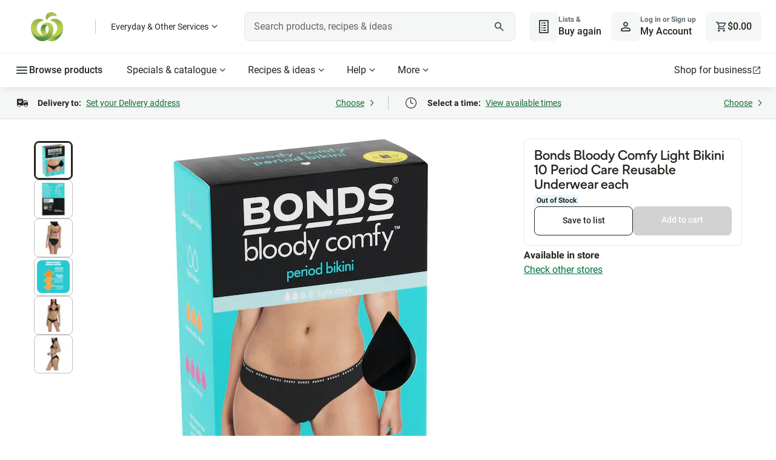

--- FILE ---
content_type: application/javascript
request_url: https://cdn1.woolworths.media/web-components/query-assigned-elements-986fa137.js
body_size: 6731
content:
/**
 * @license
 * Copyright 2019 Google LLC
 * SPDX-License-Identifier: BSD-3-Clause
 */
const t=window,i=t.ShadowRoot&&(void 0===t.ShadyCSS||t.ShadyCSS.nativeShadow)&&"adoptedStyleSheets"in Document.prototype&&"replace"in CSSStyleSheet.prototype,s=Symbol(),e=new WeakMap;class n{constructor(t,i,e){if(this._$cssResult$=!0,e!==s)throw Error("CSSResult is not constructable. Use `unsafeCSS` or `css` instead.");this.cssText=t,this.t=i}get styleSheet(){let t=this.o;const s=this.t;if(i&&void 0===t){const i=void 0!==s&&1===s.length;i&&(t=e.get(s)),void 0===t&&((this.o=t=new CSSStyleSheet).replaceSync(this.cssText),i&&e.set(s,t))}return t}toString(){return this.cssText}}const o=i?t=>t:t=>t instanceof CSSStyleSheet?(t=>{let i="";for(const s of t.cssRules)i+=s.cssText;return(t=>new n("string"==typeof t?t:t+"",void 0,s))(i)})(t):t
/**
 * @license
 * Copyright 2017 Google LLC
 * SPDX-License-Identifier: BSD-3-Clause
 */;var h;const r=window,l=r.trustedTypes,d=l?l.emptyScript:"",c=r.reactiveElementPolyfillSupport,u={toAttribute(t,i){switch(i){case Boolean:t=t?d:null;break;case Object:case Array:t=null==t?t:JSON.stringify(t)}return t},fromAttribute(t,i){let s=t;switch(i){case Boolean:s=null!==t;break;case Number:s=null===t?null:Number(t);break;case Object:case Array:try{s=JSON.parse(t)}catch(t){s=null}}return s}},a=(t,i)=>i!==t&&(i==i||t==t),v={attribute:!0,type:String,converter:u,reflect:!1,hasChanged:a},f="finalized";class p extends HTMLElement{constructor(){super(),this._$Ei=new Map,this.isUpdatePending=!1,this.hasUpdated=!1,this._$El=null,this._$Eu()}static addInitializer(t){var i;this.finalize(),(null!==(i=this.h)&&void 0!==i?i:this.h=[]).push(t)}static get observedAttributes(){this.finalize();const t=[];return this.elementProperties.forEach(((i,s)=>{const e=this._$Ep(s,i);void 0!==e&&(this._$Ev.set(e,s),t.push(e))})),t}static createProperty(t,i=v){if(i.state&&(i.attribute=!1),this.finalize(),this.elementProperties.set(t,i),!i.noAccessor&&!this.prototype.hasOwnProperty(t)){const s="symbol"==typeof t?Symbol():"__"+t,e=this.getPropertyDescriptor(t,s,i);void 0!==e&&Object.defineProperty(this.prototype,t,e)}}static getPropertyDescriptor(t,i,s){return{get(){return this[i]},set(e){const n=this[t];this[i]=e,this.requestUpdate(t,n,s)},configurable:!0,enumerable:!0}}static getPropertyOptions(t){return this.elementProperties.get(t)||v}static finalize(){if(this.hasOwnProperty(f))return!1;this[f]=!0;const t=Object.getPrototypeOf(this);if(t.finalize(),void 0!==t.h&&(this.h=[...t.h]),this.elementProperties=new Map(t.elementProperties),this._$Ev=new Map,this.hasOwnProperty("properties")){const t=this.properties,i=[...Object.getOwnPropertyNames(t),...Object.getOwnPropertySymbols(t)];for(const s of i)this.createProperty(s,t[s])}return this.elementStyles=this.finalizeStyles(this.styles),!0}static finalizeStyles(t){const i=[];if(Array.isArray(t)){const s=new Set(t.flat(1/0).reverse());for(const t of s)i.unshift(o(t))}else void 0!==t&&i.push(o(t));return i}static _$Ep(t,i){const s=i.attribute;return!1===s?void 0:"string"==typeof s?s:"string"==typeof t?t.toLowerCase():void 0}_$Eu(){var t;this._$E_=new Promise((t=>this.enableUpdating=t)),this._$AL=new Map,this._$Eg(),this.requestUpdate(),null===(t=this.constructor.h)||void 0===t||t.forEach((t=>t(this)))}addController(t){var i,s;(null!==(i=this._$ES)&&void 0!==i?i:this._$ES=[]).push(t),void 0!==this.renderRoot&&this.isConnected&&(null===(s=t.hostConnected)||void 0===s||s.call(t))}removeController(t){var i;null===(i=this._$ES)||void 0===i||i.splice(this._$ES.indexOf(t)>>>0,1)}_$Eg(){this.constructor.elementProperties.forEach(((t,i)=>{this.hasOwnProperty(i)&&(this._$Ei.set(i,this[i]),delete this[i])}))}createRenderRoot(){var s;const e=null!==(s=this.shadowRoot)&&void 0!==s?s:this.attachShadow(this.constructor.shadowRootOptions);return((s,e)=>{i?s.adoptedStyleSheets=e.map((t=>t instanceof CSSStyleSheet?t:t.styleSheet)):e.forEach((i=>{const e=document.createElement("style"),n=t.litNonce;void 0!==n&&e.setAttribute("nonce",n),e.textContent=i.cssText,s.appendChild(e)}))})(e,this.constructor.elementStyles),e}connectedCallback(){var t;void 0===this.renderRoot&&(this.renderRoot=this.createRenderRoot()),this.enableUpdating(!0),null===(t=this._$ES)||void 0===t||t.forEach((t=>{var i;return null===(i=t.hostConnected)||void 0===i?void 0:i.call(t)}))}enableUpdating(t){}disconnectedCallback(){var t;null===(t=this._$ES)||void 0===t||t.forEach((t=>{var i;return null===(i=t.hostDisconnected)||void 0===i?void 0:i.call(t)}))}attributeChangedCallback(t,i,s){this._$AK(t,s)}_$EO(t,i,s=v){var e;const n=this.constructor._$Ep(t,s);if(void 0!==n&&!0===s.reflect){const o=(void 0!==(null===(e=s.converter)||void 0===e?void 0:e.toAttribute)?s.converter:u).toAttribute(i,s.type);this._$El=t,null==o?this.removeAttribute(n):this.setAttribute(n,o),this._$El=null}}_$AK(t,i){var s;const e=this.constructor,n=e._$Ev.get(t);if(void 0!==n&&this._$El!==n){const t=e.getPropertyOptions(n),o="function"==typeof t.converter?{fromAttribute:t.converter}:void 0!==(null===(s=t.converter)||void 0===s?void 0:s.fromAttribute)?t.converter:u;this._$El=n,this[n]=o.fromAttribute(i,t.type),this._$El=null}}requestUpdate(t,i,s){let e=!0;void 0!==t&&(((s=s||this.constructor.getPropertyOptions(t)).hasChanged||a)(this[t],i)?(this._$AL.has(t)||this._$AL.set(t,i),!0===s.reflect&&this._$El!==t&&(void 0===this._$EC&&(this._$EC=new Map),this._$EC.set(t,s))):e=!1),!this.isUpdatePending&&e&&(this._$E_=this._$Ej())}async _$Ej(){this.isUpdatePending=!0;try{await this._$E_}catch(t){Promise.reject(t)}const t=this.scheduleUpdate();return null!=t&&await t,!this.isUpdatePending}scheduleUpdate(){return this.performUpdate()}performUpdate(){var t;if(!this.isUpdatePending)return;this.hasUpdated,this._$Ei&&(this._$Ei.forEach(((t,i)=>this[i]=t)),this._$Ei=void 0);let i=!1;const s=this._$AL;try{i=this.shouldUpdate(s),i?(this.willUpdate(s),null===(t=this._$ES)||void 0===t||t.forEach((t=>{var i;return null===(i=t.hostUpdate)||void 0===i?void 0:i.call(t)})),this.update(s)):this._$Ek()}catch(t){throw i=!1,this._$Ek(),t}i&&this._$AE(s)}willUpdate(t){}_$AE(t){var i;null===(i=this._$ES)||void 0===i||i.forEach((t=>{var i;return null===(i=t.hostUpdated)||void 0===i?void 0:i.call(t)})),this.hasUpdated||(this.hasUpdated=!0,this.firstUpdated(t)),this.updated(t)}_$Ek(){this._$AL=new Map,this.isUpdatePending=!1}get updateComplete(){return this.getUpdateComplete()}getUpdateComplete(){return this._$E_}shouldUpdate(t){return!0}update(t){void 0!==this._$EC&&(this._$EC.forEach(((t,i)=>this._$EO(i,this[i],t))),this._$EC=void 0),this._$Ek()}updated(t){}firstUpdated(t){}}
/**
 * @license
 * Copyright 2017 Google LLC
 * SPDX-License-Identifier: BSD-3-Clause
 */
var y;p[f]=!0,p.elementProperties=new Map,p.elementStyles=[],p.shadowRootOptions={mode:"open"},null==c||c({ReactiveElement:p}),(null!==(h=r.reactiveElementVersions)&&void 0!==h?h:r.reactiveElementVersions=[]).push("1.6.3");const g=window,b=g.trustedTypes,m=b?b.createPolicy("lit-html",{createHTML:t=>t}):void 0,w="$lit$",$=`lit$${(Math.random()+"").slice(9)}$`,S="?"+$,A=`<${S}>`,_=document,C=()=>_.createComment(""),E=t=>null===t||"object"!=typeof t&&"function"!=typeof t,k=Array.isArray,x="[ \t\n\f\r]",U=/<(?:(!--|\/[^a-zA-Z])|(\/?[a-zA-Z][^>\s]*)|(\/?$))/g,M=/-->/g,j=/>/g,O=RegExp(`>|${x}(?:([^\\s"'>=/]+)(${x}*=${x}*(?:[^ \t\n\f\r"'\`<>=]|("|')|))|$)`,"g"),N=/'/g,T=/"/g,R=/^(?:script|style|textarea|title)$/i,z=Symbol.for("lit-noChange"),I=Symbol.for("lit-nothing"),P=new WeakMap,L=_.createTreeWalker(_,129,null,!1);function B(t,i){if(!Array.isArray(t)||!t.hasOwnProperty("raw"))throw Error("invalid template strings array");return void 0!==m?m.createHTML(i):i}class D{constructor({strings:t,_$litType$:i},s){let e;this.parts=[];let n=0,o=0;const h=t.length-1,r=this.parts,[l,d]=((t,i)=>{const s=t.length-1,e=[];let n,o=2===i?"<svg>":"",h=U;for(let i=0;i<s;i++){const s=t[i];let r,l,d=-1,c=0;for(;c<s.length&&(h.lastIndex=c,l=h.exec(s),null!==l);)c=h.lastIndex,h===U?"!--"===l[1]?h=M:void 0!==l[1]?h=j:void 0!==l[2]?(R.test(l[2])&&(n=RegExp("</"+l[2],"g")),h=O):void 0!==l[3]&&(h=O):h===O?">"===l[0]?(h=null!=n?n:U,d=-1):void 0===l[1]?d=-2:(d=h.lastIndex-l[2].length,r=l[1],h=void 0===l[3]?O:'"'===l[3]?T:N):h===T||h===N?h=O:h===M||h===j?h=U:(h=O,n=void 0);const u=h===O&&t[i+1].startsWith("/>")?" ":"";o+=h===U?s+A:d>=0?(e.push(r),s.slice(0,d)+w+s.slice(d)+$+u):s+$+(-2===d?(e.push(void 0),i):u)}return[B(t,o+(t[s]||"<?>")+(2===i?"</svg>":"")),e]})(t,i);if(this.el=D.createElement(l,s),L.currentNode=this.el.content,2===i){const t=this.el.content,i=t.firstChild;i.remove(),t.append(...i.childNodes)}for(;null!==(e=L.nextNode())&&r.length<h;){if(1===e.nodeType){if(e.hasAttributes()){const t=[];for(const i of e.getAttributeNames())if(i.endsWith(w)||i.startsWith($)){const s=d[o++];if(t.push(i),void 0!==s){const t=e.getAttribute(s.toLowerCase()+w).split($),i=/([.?@])?(.*)/.exec(s);r.push({type:1,index:n,name:i[2],strings:t,ctor:"."===i[1]?K:"?"===i[1]?F:"@"===i[1]?G:Z})}else r.push({type:6,index:n})}for(const i of t)e.removeAttribute(i)}if(R.test(e.tagName)){const t=e.textContent.split($),i=t.length-1;if(i>0){e.textContent=b?b.emptyScript:"";for(let s=0;s<i;s++)e.append(t[s],C()),L.nextNode(),r.push({type:2,index:++n});e.append(t[i],C())}}}else if(8===e.nodeType)if(e.data===S)r.push({type:2,index:n});else{let t=-1;for(;-1!==(t=e.data.indexOf($,t+1));)r.push({type:7,index:n}),t+=$.length-1}n++}}static createElement(t,i){const s=_.createElement("template");return s.innerHTML=t,s}}function H(t,i,s=t,e){var n,o,h,r;if(i===z)return i;let l=void 0!==e?null===(n=s._$Co)||void 0===n?void 0:n[e]:s._$Cl;const d=E(i)?void 0:i._$litDirective$;return(null==l?void 0:l.constructor)!==d&&(null===(o=null==l?void 0:l._$AO)||void 0===o||o.call(l,!1),void 0===d?l=void 0:(l=new d(t),l._$AT(t,s,e)),void 0!==e?(null!==(h=(r=s)._$Co)&&void 0!==h?h:r._$Co=[])[e]=l:s._$Cl=l),void 0!==l&&(i=H(t,l._$AS(t,i.values),l,e)),i}class J{constructor(t,i){this._$AV=[],this._$AN=void 0,this._$AD=t,this._$AM=i}get parentNode(){return this._$AM.parentNode}get _$AU(){return this._$AM._$AU}u(t){var i;const{el:{content:s},parts:e}=this._$AD,n=(null!==(i=null==t?void 0:t.creationScope)&&void 0!==i?i:_).importNode(s,!0);L.currentNode=n;let o=L.nextNode(),h=0,r=0,l=e[0];for(;void 0!==l;){if(h===l.index){let i;2===l.type?i=new W(o,o.nextSibling,this,t):1===l.type?i=new l.ctor(o,l.name,l.strings,this,t):6===l.type&&(i=new Q(o,this,t)),this._$AV.push(i),l=e[++r]}h!==(null==l?void 0:l.index)&&(o=L.nextNode(),h++)}return L.currentNode=_,n}v(t){let i=0;for(const s of this._$AV)void 0!==s&&(void 0!==s.strings?(s._$AI(t,s,i),i+=s.strings.length-2):s._$AI(t[i])),i++}}class W{constructor(t,i,s,e){var n;this.type=2,this._$AH=I,this._$AN=void 0,this._$AA=t,this._$AB=i,this._$AM=s,this.options=e,this._$Cp=null===(n=null==e?void 0:e.isConnected)||void 0===n||n}get _$AU(){var t,i;return null!==(i=null===(t=this._$AM)||void 0===t?void 0:t._$AU)&&void 0!==i?i:this._$Cp}get parentNode(){let t=this._$AA.parentNode;const i=this._$AM;return void 0!==i&&11===(null==t?void 0:t.nodeType)&&(t=i.parentNode),t}get startNode(){return this._$AA}get endNode(){return this._$AB}_$AI(t,i=this){t=H(this,t,i),E(t)?t===I||null==t||""===t?(this._$AH!==I&&this._$AR(),this._$AH=I):t!==this._$AH&&t!==z&&this._(t):void 0!==t._$litType$?this.g(t):void 0!==t.nodeType?this.$(t):(t=>k(t)||"function"==typeof(null==t?void 0:t[Symbol.iterator]))(t)?this.T(t):this._(t)}k(t){return this._$AA.parentNode.insertBefore(t,this._$AB)}$(t){this._$AH!==t&&(this._$AR(),this._$AH=this.k(t))}_(t){this._$AH!==I&&E(this._$AH)?this._$AA.nextSibling.data=t:this.$(_.createTextNode(t)),this._$AH=t}g(t){var i;const{values:s,_$litType$:e}=t,n="number"==typeof e?this._$AC(t):(void 0===e.el&&(e.el=D.createElement(B(e.h,e.h[0]),this.options)),e);if((null===(i=this._$AH)||void 0===i?void 0:i._$AD)===n)this._$AH.v(s);else{const t=new J(n,this),i=t.u(this.options);t.v(s),this.$(i),this._$AH=t}}_$AC(t){let i=P.get(t.strings);return void 0===i&&P.set(t.strings,i=new D(t)),i}T(t){k(this._$AH)||(this._$AH=[],this._$AR());const i=this._$AH;let s,e=0;for(const n of t)e===i.length?i.push(s=new W(this.k(C()),this.k(C()),this,this.options)):s=i[e],s._$AI(n),e++;e<i.length&&(this._$AR(s&&s._$AB.nextSibling,e),i.length=e)}_$AR(t=this._$AA.nextSibling,i){var s;for(null===(s=this._$AP)||void 0===s||s.call(this,!1,!0,i);t&&t!==this._$AB;){const i=t.nextSibling;t.remove(),t=i}}setConnected(t){var i;void 0===this._$AM&&(this._$Cp=t,null===(i=this._$AP)||void 0===i||i.call(this,t))}}class Z{constructor(t,i,s,e,n){this.type=1,this._$AH=I,this._$AN=void 0,this.element=t,this.name=i,this._$AM=e,this.options=n,s.length>2||""!==s[0]||""!==s[1]?(this._$AH=Array(s.length-1).fill(new String),this.strings=s):this._$AH=I}get tagName(){return this.element.tagName}get _$AU(){return this._$AM._$AU}_$AI(t,i=this,s,e){const n=this.strings;let o=!1;if(void 0===n)t=H(this,t,i,0),o=!E(t)||t!==this._$AH&&t!==z,o&&(this._$AH=t);else{const e=t;let h,r;for(t=n[0],h=0;h<n.length-1;h++)r=H(this,e[s+h],i,h),r===z&&(r=this._$AH[h]),o||(o=!E(r)||r!==this._$AH[h]),r===I?t=I:t!==I&&(t+=(null!=r?r:"")+n[h+1]),this._$AH[h]=r}o&&!e&&this.j(t)}j(t){t===I?this.element.removeAttribute(this.name):this.element.setAttribute(this.name,null!=t?t:"")}}class K extends Z{constructor(){super(...arguments),this.type=3}j(t){this.element[this.name]=t===I?void 0:t}}const q=b?b.emptyScript:"";class F extends Z{constructor(){super(...arguments),this.type=4}j(t){t&&t!==I?this.element.setAttribute(this.name,q):this.element.removeAttribute(this.name)}}class G extends Z{constructor(t,i,s,e,n){super(t,i,s,e,n),this.type=5}_$AI(t,i=this){var s;if((t=null!==(s=H(this,t,i,0))&&void 0!==s?s:I)===z)return;const e=this._$AH,n=t===I&&e!==I||t.capture!==e.capture||t.once!==e.once||t.passive!==e.passive,o=t!==I&&(e===I||n);n&&this.element.removeEventListener(this.name,this,e),o&&this.element.addEventListener(this.name,this,t),this._$AH=t}handleEvent(t){var i,s;"function"==typeof this._$AH?this._$AH.call(null!==(s=null===(i=this.options)||void 0===i?void 0:i.host)&&void 0!==s?s:this.element,t):this._$AH.handleEvent(t)}}class Q{constructor(t,i,s){this.element=t,this.type=6,this._$AN=void 0,this._$AM=i,this.options=s}get _$AU(){return this._$AM._$AU}_$AI(t){H(this,t)}}const V=g.litHtmlPolyfillSupport;null==V||V(D,W),(null!==(y=g.litHtmlVersions)&&void 0!==y?y:g.litHtmlVersions=[]).push("2.8.0");
/**
 * @license
 * Copyright 2019 Google LLC
 * SPDX-License-Identifier: BSD-3-Clause
 */
const X=window,Y=X.ShadowRoot&&(void 0===X.ShadyCSS||X.ShadyCSS.nativeShadow)&&"adoptedStyleSheets"in Document.prototype&&"replace"in CSSStyleSheet.prototype,tt=Symbol(),it=new WeakMap;class st{constructor(t,i,s){if(this._$cssResult$=!0,s!==tt)throw Error("CSSResult is not constructable. Use `unsafeCSS` or `css` instead.");this.cssText=t,this.t=i}get styleSheet(){let t=this.o;const i=this.t;if(Y&&void 0===t){const s=void 0!==i&&1===i.length;s&&(t=it.get(i)),void 0===t&&((this.o=t=new CSSStyleSheet).replaceSync(this.cssText),s&&it.set(i,t))}return t}toString(){return this.cssText}}const et=t=>new st("string"==typeof t?t:t+"",void 0,tt),nt=Y?t=>t:t=>t instanceof CSSStyleSheet?(t=>{let i="";for(const s of t.cssRules)i+=s.cssText;return et(i)})(t):t
/**
 * @license
 * Copyright 2017 Google LLC
 * SPDX-License-Identifier: BSD-3-Clause
 */;var ot;const ht=window,rt=ht.trustedTypes,lt=rt?rt.emptyScript:"",dt=ht.reactiveElementPolyfillSupport,ct={toAttribute(t,i){switch(i){case Boolean:t=t?lt:null;break;case Object:case Array:t=null==t?t:JSON.stringify(t)}return t},fromAttribute(t,i){let s=t;switch(i){case Boolean:s=null!==t;break;case Number:s=null===t?null:Number(t);break;case Object:case Array:try{s=JSON.parse(t)}catch(t){s=null}}return s}},ut=(t,i)=>i!==t&&(i==i||t==t),at={attribute:!0,type:String,converter:ct,reflect:!1,hasChanged:ut},vt="finalized";class ft extends HTMLElement{constructor(){super(),this._$Ei=new Map,this.isUpdatePending=!1,this.hasUpdated=!1,this._$El=null,this._$Eu()}static addInitializer(t){var i;this.finalize(),(null!==(i=this.h)&&void 0!==i?i:this.h=[]).push(t)}static get observedAttributes(){this.finalize();const t=[];return this.elementProperties.forEach(((i,s)=>{const e=this._$Ep(s,i);void 0!==e&&(this._$Ev.set(e,s),t.push(e))})),t}static createProperty(t,i=at){if(i.state&&(i.attribute=!1),this.finalize(),this.elementProperties.set(t,i),!i.noAccessor&&!this.prototype.hasOwnProperty(t)){const s="symbol"==typeof t?Symbol():"__"+t,e=this.getPropertyDescriptor(t,s,i);void 0!==e&&Object.defineProperty(this.prototype,t,e)}}static getPropertyDescriptor(t,i,s){return{get(){return this[i]},set(e){const n=this[t];this[i]=e,this.requestUpdate(t,n,s)},configurable:!0,enumerable:!0}}static getPropertyOptions(t){return this.elementProperties.get(t)||at}static finalize(){if(this.hasOwnProperty(vt))return!1;this[vt]=!0;const t=Object.getPrototypeOf(this);if(t.finalize(),void 0!==t.h&&(this.h=[...t.h]),this.elementProperties=new Map(t.elementProperties),this._$Ev=new Map,this.hasOwnProperty("properties")){const t=this.properties,i=[...Object.getOwnPropertyNames(t),...Object.getOwnPropertySymbols(t)];for(const s of i)this.createProperty(s,t[s])}return this.elementStyles=this.finalizeStyles(this.styles),!0}static finalizeStyles(t){const i=[];if(Array.isArray(t)){const s=new Set(t.flat(1/0).reverse());for(const t of s)i.unshift(nt(t))}else void 0!==t&&i.push(nt(t));return i}static _$Ep(t,i){const s=i.attribute;return!1===s?void 0:"string"==typeof s?s:"string"==typeof t?t.toLowerCase():void 0}_$Eu(){var t;this._$E_=new Promise((t=>this.enableUpdating=t)),this._$AL=new Map,this._$Eg(),this.requestUpdate(),null===(t=this.constructor.h)||void 0===t||t.forEach((t=>t(this)))}addController(t){var i,s;(null!==(i=this._$ES)&&void 0!==i?i:this._$ES=[]).push(t),void 0!==this.renderRoot&&this.isConnected&&(null===(s=t.hostConnected)||void 0===s||s.call(t))}removeController(t){var i;null===(i=this._$ES)||void 0===i||i.splice(this._$ES.indexOf(t)>>>0,1)}_$Eg(){this.constructor.elementProperties.forEach(((t,i)=>{this.hasOwnProperty(i)&&(this._$Ei.set(i,this[i]),delete this[i])}))}createRenderRoot(){var t;const i=null!==(t=this.shadowRoot)&&void 0!==t?t:this.attachShadow(this.constructor.shadowRootOptions);return((t,i)=>{Y?t.adoptedStyleSheets=i.map((t=>t instanceof CSSStyleSheet?t:t.styleSheet)):i.forEach((i=>{const s=document.createElement("style"),e=X.litNonce;void 0!==e&&s.setAttribute("nonce",e),s.textContent=i.cssText,t.appendChild(s)}))})(i,this.constructor.elementStyles),i}connectedCallback(){var t;void 0===this.renderRoot&&(this.renderRoot=this.createRenderRoot()),this.enableUpdating(!0),null===(t=this._$ES)||void 0===t||t.forEach((t=>{var i;return null===(i=t.hostConnected)||void 0===i?void 0:i.call(t)}))}enableUpdating(t){}disconnectedCallback(){var t;null===(t=this._$ES)||void 0===t||t.forEach((t=>{var i;return null===(i=t.hostDisconnected)||void 0===i?void 0:i.call(t)}))}attributeChangedCallback(t,i,s){this._$AK(t,s)}_$EO(t,i,s=at){var e;const n=this.constructor._$Ep(t,s);if(void 0!==n&&!0===s.reflect){const o=(void 0!==(null===(e=s.converter)||void 0===e?void 0:e.toAttribute)?s.converter:ct).toAttribute(i,s.type);this._$El=t,null==o?this.removeAttribute(n):this.setAttribute(n,o),this._$El=null}}_$AK(t,i){var s;const e=this.constructor,n=e._$Ev.get(t);if(void 0!==n&&this._$El!==n){const t=e.getPropertyOptions(n),o="function"==typeof t.converter?{fromAttribute:t.converter}:void 0!==(null===(s=t.converter)||void 0===s?void 0:s.fromAttribute)?t.converter:ct;this._$El=n,this[n]=o.fromAttribute(i,t.type),this._$El=null}}requestUpdate(t,i,s){let e=!0;void 0!==t&&(((s=s||this.constructor.getPropertyOptions(t)).hasChanged||ut)(this[t],i)?(this._$AL.has(t)||this._$AL.set(t,i),!0===s.reflect&&this._$El!==t&&(void 0===this._$EC&&(this._$EC=new Map),this._$EC.set(t,s))):e=!1),!this.isUpdatePending&&e&&(this._$E_=this._$Ej())}async _$Ej(){this.isUpdatePending=!0;try{await this._$E_}catch(t){Promise.reject(t)}const t=this.scheduleUpdate();return null!=t&&await t,!this.isUpdatePending}scheduleUpdate(){return this.performUpdate()}performUpdate(){var t;if(!this.isUpdatePending)return;this.hasUpdated,this._$Ei&&(this._$Ei.forEach(((t,i)=>this[i]=t)),this._$Ei=void 0);let i=!1;const s=this._$AL;try{i=this.shouldUpdate(s),i?(this.willUpdate(s),null===(t=this._$ES)||void 0===t||t.forEach((t=>{var i;return null===(i=t.hostUpdate)||void 0===i?void 0:i.call(t)})),this.update(s)):this._$Ek()}catch(t){throw i=!1,this._$Ek(),t}i&&this._$AE(s)}willUpdate(t){}_$AE(t){var i;null===(i=this._$ES)||void 0===i||i.forEach((t=>{var i;return null===(i=t.hostUpdated)||void 0===i?void 0:i.call(t)})),this.hasUpdated||(this.hasUpdated=!0,this.firstUpdated(t)),this.updated(t)}_$Ek(){this._$AL=new Map,this.isUpdatePending=!1}get updateComplete(){return this.getUpdateComplete()}getUpdateComplete(){return this._$E_}shouldUpdate(t){return!0}update(t){void 0!==this._$EC&&(this._$EC.forEach(((t,i)=>this._$EO(i,this[i],t))),this._$EC=void 0),this._$Ek()}updated(t){}firstUpdated(t){}}
/**
 * @license
 * Copyright 2017 Google LLC
 * SPDX-License-Identifier: BSD-3-Clause
 */
var pt;ft[vt]=!0,ft.elementProperties=new Map,ft.elementStyles=[],ft.shadowRootOptions={mode:"open"},null==dt||dt({ReactiveElement:ft}),(null!==(ot=ht.reactiveElementVersions)&&void 0!==ot?ot:ht.reactiveElementVersions=[]).push("1.6.3");const yt=window,gt=yt.trustedTypes,bt=gt?gt.createPolicy("lit-html",{createHTML:t=>t}):void 0,mt="$lit$",wt=`lit$${(Math.random()+"").slice(9)}$`,$t="?"+wt,St=`<${$t}>`,At=document,_t=()=>At.createComment(""),Ct=t=>null===t||"object"!=typeof t&&"function"!=typeof t,Et=Array.isArray,kt="[ \t\n\f\r]",xt=/<(?:(!--|\/[^a-zA-Z])|(\/?[a-zA-Z][^>\s]*)|(\/?$))/g,Ut=/-->/g,Mt=/>/g,jt=RegExp(`>|${kt}(?:([^\\s"'>=/]+)(${kt}*=${kt}*(?:[^ \t\n\f\r"'\`<>=]|("|')|))|$)`,"g"),Ot=/'/g,Nt=/"/g,Tt=/^(?:script|style|textarea|title)$/i,Rt=(t=>(i,...s)=>({_$litType$:t,strings:i,values:s}))(1),zt=Symbol.for("lit-noChange"),It=Symbol.for("lit-nothing"),Pt=new WeakMap,Lt=At.createTreeWalker(At,129,null,!1);function Bt(t,i){if(!Array.isArray(t)||!t.hasOwnProperty("raw"))throw Error("invalid template strings array");return void 0!==bt?bt.createHTML(i):i}const Dt=(t,i)=>{const s=t.length-1,e=[];let n,o=2===i?"<svg>":"",h=xt;for(let i=0;i<s;i++){const s=t[i];let r,l,d=-1,c=0;for(;c<s.length&&(h.lastIndex=c,l=h.exec(s),null!==l);)c=h.lastIndex,h===xt?"!--"===l[1]?h=Ut:void 0!==l[1]?h=Mt:void 0!==l[2]?(Tt.test(l[2])&&(n=RegExp("</"+l[2],"g")),h=jt):void 0!==l[3]&&(h=jt):h===jt?">"===l[0]?(h=null!=n?n:xt,d=-1):void 0===l[1]?d=-2:(d=h.lastIndex-l[2].length,r=l[1],h=void 0===l[3]?jt:'"'===l[3]?Nt:Ot):h===Nt||h===Ot?h=jt:h===Ut||h===Mt?h=xt:(h=jt,n=void 0);const u=h===jt&&t[i+1].startsWith("/>")?" ":"";o+=h===xt?s+St:d>=0?(e.push(r),s.slice(0,d)+mt+s.slice(d)+wt+u):s+wt+(-2===d?(e.push(void 0),i):u)}return[Bt(t,o+(t[s]||"<?>")+(2===i?"</svg>":"")),e]};class Ht{constructor({strings:t,_$litType$:i},s){let e;this.parts=[];let n=0,o=0;const h=t.length-1,r=this.parts,[l,d]=Dt(t,i);if(this.el=Ht.createElement(l,s),Lt.currentNode=this.el.content,2===i){const t=this.el.content,i=t.firstChild;i.remove(),t.append(...i.childNodes)}for(;null!==(e=Lt.nextNode())&&r.length<h;){if(1===e.nodeType){if(e.hasAttributes()){const t=[];for(const i of e.getAttributeNames())if(i.endsWith(mt)||i.startsWith(wt)){const s=d[o++];if(t.push(i),void 0!==s){const t=e.getAttribute(s.toLowerCase()+mt).split(wt),i=/([.?@])?(.*)/.exec(s);r.push({type:1,index:n,name:i[2],strings:t,ctor:"."===i[1]?qt:"?"===i[1]?Gt:"@"===i[1]?Qt:Kt})}else r.push({type:6,index:n})}for(const i of t)e.removeAttribute(i)}if(Tt.test(e.tagName)){const t=e.textContent.split(wt),i=t.length-1;if(i>0){e.textContent=gt?gt.emptyScript:"";for(let s=0;s<i;s++)e.append(t[s],_t()),Lt.nextNode(),r.push({type:2,index:++n});e.append(t[i],_t())}}}else if(8===e.nodeType)if(e.data===$t)r.push({type:2,index:n});else{let t=-1;for(;-1!==(t=e.data.indexOf(wt,t+1));)r.push({type:7,index:n}),t+=wt.length-1}n++}}static createElement(t,i){const s=At.createElement("template");return s.innerHTML=t,s}}function Jt(t,i,s=t,e){var n,o,h,r;if(i===zt)return i;let l=void 0!==e?null===(n=s._$Co)||void 0===n?void 0:n[e]:s._$Cl;const d=Ct(i)?void 0:i._$litDirective$;return(null==l?void 0:l.constructor)!==d&&(null===(o=null==l?void 0:l._$AO)||void 0===o||o.call(l,!1),void 0===d?l=void 0:(l=new d(t),l._$AT(t,s,e)),void 0!==e?(null!==(h=(r=s)._$Co)&&void 0!==h?h:r._$Co=[])[e]=l:s._$Cl=l),void 0!==l&&(i=Jt(t,l._$AS(t,i.values),l,e)),i}class Wt{constructor(t,i){this._$AV=[],this._$AN=void 0,this._$AD=t,this._$AM=i}get parentNode(){return this._$AM.parentNode}get _$AU(){return this._$AM._$AU}u(t){var i;const{el:{content:s},parts:e}=this._$AD,n=(null!==(i=null==t?void 0:t.creationScope)&&void 0!==i?i:At).importNode(s,!0);Lt.currentNode=n;let o=Lt.nextNode(),h=0,r=0,l=e[0];for(;void 0!==l;){if(h===l.index){let i;2===l.type?i=new Zt(o,o.nextSibling,this,t):1===l.type?i=new l.ctor(o,l.name,l.strings,this,t):6===l.type&&(i=new Vt(o,this,t)),this._$AV.push(i),l=e[++r]}h!==(null==l?void 0:l.index)&&(o=Lt.nextNode(),h++)}return Lt.currentNode=At,n}v(t){let i=0;for(const s of this._$AV)void 0!==s&&(void 0!==s.strings?(s._$AI(t,s,i),i+=s.strings.length-2):s._$AI(t[i])),i++}}class Zt{constructor(t,i,s,e){var n;this.type=2,this._$AH=It,this._$AN=void 0,this._$AA=t,this._$AB=i,this._$AM=s,this.options=e,this._$Cp=null===(n=null==e?void 0:e.isConnected)||void 0===n||n}get _$AU(){var t,i;return null!==(i=null===(t=this._$AM)||void 0===t?void 0:t._$AU)&&void 0!==i?i:this._$Cp}get parentNode(){let t=this._$AA.parentNode;const i=this._$AM;return void 0!==i&&11===(null==t?void 0:t.nodeType)&&(t=i.parentNode),t}get startNode(){return this._$AA}get endNode(){return this._$AB}_$AI(t,i=this){t=Jt(this,t,i),Ct(t)?t===It||null==t||""===t?(this._$AH!==It&&this._$AR(),this._$AH=It):t!==this._$AH&&t!==zt&&this._(t):void 0!==t._$litType$?this.g(t):void 0!==t.nodeType?this.$(t):(t=>Et(t)||"function"==typeof(null==t?void 0:t[Symbol.iterator]))(t)?this.T(t):this._(t)}k(t){return this._$AA.parentNode.insertBefore(t,this._$AB)}$(t){this._$AH!==t&&(this._$AR(),this._$AH=this.k(t))}_(t){this._$AH!==It&&Ct(this._$AH)?this._$AA.nextSibling.data=t:this.$(At.createTextNode(t)),this._$AH=t}g(t){var i;const{values:s,_$litType$:e}=t,n="number"==typeof e?this._$AC(t):(void 0===e.el&&(e.el=Ht.createElement(Bt(e.h,e.h[0]),this.options)),e);if((null===(i=this._$AH)||void 0===i?void 0:i._$AD)===n)this._$AH.v(s);else{const t=new Wt(n,this),i=t.u(this.options);t.v(s),this.$(i),this._$AH=t}}_$AC(t){let i=Pt.get(t.strings);return void 0===i&&Pt.set(t.strings,i=new Ht(t)),i}T(t){Et(this._$AH)||(this._$AH=[],this._$AR());const i=this._$AH;let s,e=0;for(const n of t)e===i.length?i.push(s=new Zt(this.k(_t()),this.k(_t()),this,this.options)):s=i[e],s._$AI(n),e++;e<i.length&&(this._$AR(s&&s._$AB.nextSibling,e),i.length=e)}_$AR(t=this._$AA.nextSibling,i){var s;for(null===(s=this._$AP)||void 0===s||s.call(this,!1,!0,i);t&&t!==this._$AB;){const i=t.nextSibling;t.remove(),t=i}}setConnected(t){var i;void 0===this._$AM&&(this._$Cp=t,null===(i=this._$AP)||void 0===i||i.call(this,t))}}class Kt{constructor(t,i,s,e,n){this.type=1,this._$AH=It,this._$AN=void 0,this.element=t,this.name=i,this._$AM=e,this.options=n,s.length>2||""!==s[0]||""!==s[1]?(this._$AH=Array(s.length-1).fill(new String),this.strings=s):this._$AH=It}get tagName(){return this.element.tagName}get _$AU(){return this._$AM._$AU}_$AI(t,i=this,s,e){const n=this.strings;let o=!1;if(void 0===n)t=Jt(this,t,i,0),o=!Ct(t)||t!==this._$AH&&t!==zt,o&&(this._$AH=t);else{const e=t;let h,r;for(t=n[0],h=0;h<n.length-1;h++)r=Jt(this,e[s+h],i,h),r===zt&&(r=this._$AH[h]),o||(o=!Ct(r)||r!==this._$AH[h]),r===It?t=It:t!==It&&(t+=(null!=r?r:"")+n[h+1]),this._$AH[h]=r}o&&!e&&this.j(t)}j(t){t===It?this.element.removeAttribute(this.name):this.element.setAttribute(this.name,null!=t?t:"")}}class qt extends Kt{constructor(){super(...arguments),this.type=3}j(t){this.element[this.name]=t===It?void 0:t}}const Ft=gt?gt.emptyScript:"";class Gt extends Kt{constructor(){super(...arguments),this.type=4}j(t){t&&t!==It?this.element.setAttribute(this.name,Ft):this.element.removeAttribute(this.name)}}class Qt extends Kt{constructor(t,i,s,e,n){super(t,i,s,e,n),this.type=5}_$AI(t,i=this){var s;if((t=null!==(s=Jt(this,t,i,0))&&void 0!==s?s:It)===zt)return;const e=this._$AH,n=t===It&&e!==It||t.capture!==e.capture||t.once!==e.once||t.passive!==e.passive,o=t!==It&&(e===It||n);n&&this.element.removeEventListener(this.name,this,e),o&&this.element.addEventListener(this.name,this,t),this._$AH=t}handleEvent(t){var i,s;"function"==typeof this._$AH?this._$AH.call(null!==(s=null===(i=this.options)||void 0===i?void 0:i.host)&&void 0!==s?s:this.element,t):this._$AH.handleEvent(t)}}class Vt{constructor(t,i,s){this.element=t,this.type=6,this._$AN=void 0,this._$AM=i,this.options=s}get _$AU(){return this._$AM._$AU}_$AI(t){Jt(this,t)}}const Xt=yt.litHtmlPolyfillSupport;null==Xt||Xt(Ht,Zt),(null!==(pt=yt.litHtmlVersions)&&void 0!==pt?pt:yt.litHtmlVersions=[]).push("2.8.0");
/**
 * @license
 * Copyright 2017 Google LLC
 * SPDX-License-Identifier: BSD-3-Clause
 */
var Yt,ti;class ii extends ft{constructor(){super(...arguments),this.renderOptions={host:this},this._$Do=void 0}createRenderRoot(){var t,i;const s=super.createRenderRoot();return null!==(t=(i=this.renderOptions).renderBefore)&&void 0!==t||(i.renderBefore=s.firstChild),s}update(t){const i=this.render();this.hasUpdated||(this.renderOptions.isConnected=this.isConnected),super.update(t),this._$Do=((t,i,s)=>{var e,n;const o=null!==(e=null==s?void 0:s.renderBefore)&&void 0!==e?e:i;let h=o._$litPart$;if(void 0===h){const t=null!==(n=null==s?void 0:s.renderBefore)&&void 0!==n?n:null;o._$litPart$=h=new Zt(i.insertBefore(_t(),t),t,void 0,null!=s?s:{})}return h._$AI(t),h})(i,this.renderRoot,this.renderOptions)}connectedCallback(){var t;super.connectedCallback(),null===(t=this._$Do)||void 0===t||t.setConnected(!0)}disconnectedCallback(){var t;super.disconnectedCallback(),null===(t=this._$Do)||void 0===t||t.setConnected(!1)}render(){return zt}}ii.finalized=!0,ii._$litElement$=!0,null===(Yt=globalThis.litElementHydrateSupport)||void 0===Yt||Yt.call(globalThis,{LitElement:ii});const si=globalThis.litElementPolyfillSupport;null==si||si({LitElement:ii}),(null!==(ti=globalThis.litElementVersions)&&void 0!==ti?ti:globalThis.litElementVersions=[]).push("3.3.3");
/**
 * @license
 * Copyright 2017 Google LLC
 * SPDX-License-Identifier: BSD-3-Clause
 */
const ei=t=>i=>"function"==typeof i?((t,i)=>(customElements.define(t,i),i))(t,i):((t,i)=>{const{kind:s,elements:e}=i;return{kind:s,elements:e,finisher(i){customElements.define(t,i)}}})(t,i)
/**
 * @license
 * Copyright 2017 Google LLC
 * SPDX-License-Identifier: BSD-3-Clause
 */,ni=(t,i)=>"method"===i.kind&&i.descriptor&&!("value"in i.descriptor)?{...i,finisher(s){s.createProperty(i.key,t)}}:{kind:"field",key:Symbol(),placement:"own",descriptor:{},originalKey:i.key,initializer(){"function"==typeof i.initializer&&(this[i.key]=i.initializer.call(this))},finisher(s){s.createProperty(i.key,t)}};function oi(t){return(i,s)=>void 0!==s?((t,i,s)=>{i.constructor.createProperty(s,t)})(t,i,s):ni(t,i)
/**
 * @license
 * Copyright 2017 Google LLC
 * SPDX-License-Identifier: BSD-3-Clause
 */}const hi=({finisher:t,descriptor:i})=>(s,e)=>{var n;if(void 0===e){const e=null!==(n=s.originalKey)&&void 0!==n?n:s.key,o=null!=i?{kind:"method",placement:"prototype",key:e,descriptor:i(s.key)}:{...s,key:e};return null!=t&&(o.finisher=function(i){t(i,e)}),o}{const n=s.constructor;void 0!==i&&Object.defineProperty(s,e,i(e)),null==t||t(n,e)}}
/**
 * @license
 * Copyright 2021 Google LLC
 * SPDX-License-Identifier: BSD-3-Clause
 */;var ri;const li=null!=(null===(ri=window.HTMLSlotElement)||void 0===ri?void 0:ri.prototype.assignedElements)?(t,i)=>t.assignedElements(i):(t,i)=>t.assignedNodes(i).filter((t=>t.nodeType===Node.ELEMENT_NODE));function di(t){const{slot:i,selector:s}=null!=t?t:{};return hi({descriptor:e=>({get(){var e;const n="slot"+(i?`[name=${i}]`:":not([name])"),o=null===(e=this.renderRoot)||void 0===e?void 0:e.querySelector(n),h=null!=o?li(o,t):[];return s?h.filter((t=>t.matches(s))):h},enumerable:!0,configurable:!0})})}export{I as A,z as T,ei as e,di as l,oi as n,hi as o,et as r,ii as s,Rt as x};


--- FILE ---
content_type: application/javascript
request_url: https://www.woolworths.com.au/YUS6oRbKWJyiqH2Elw/5c5VQb3XEwbYwt9N/fQUZPAE/EnNmD/Uh1VAgB
body_size: 178021
content:
(function(){if(typeof Array.prototype.entries!=='function'){Object.defineProperty(Array.prototype,'entries',{value:function(){var index=0;const array=this;return {next:function(){if(index<array.length){return {value:[index,array[index++]],done:false};}else{return {done:true};}},[Symbol.iterator]:function(){return this;}};},writable:true,configurable:true});}}());(function(){D9();J65();BC5();var rz=function dI(p8,wm){var jW=dI;var Fr=hj(new Number(LU),pE);var Pm=Fr;Fr.set(p8);do{switch(Pm+p8){case Mk:{var Qf=MZ(QU[wO(typeof kf()[TI(Gz)],'undefined')?kf()[TI(mx)](XZ,hW,XO,Mf):kf()[TI(SZ)](qZ,AE,HW,OJ)][WC()[Jv(Nr)](rO,MC,Qj)][WC()[Jv(bO)](HI,I8,sJ)][wO(typeof WC()[Jv(Sz)],bZ([],[][[]]))?WC()[Jv(f6)].apply(null,[b1,Sr,mf]):WC()[Jv(RO)](CL,gZ,qW)](zZ(typeof fx()[jr(PE)],'undefined')?fx()[jr(JZ)](jf,sO,c8):fx()[jr(W6)](AY,f6,xI)),null)?kf()[TI(s8)].call(null,Uf,Bj,Rj,Hm):fx()[jr(xL)](dW,lx,M1);p8-=CD;var VC=MZ(QU[kf()[TI(SZ)](TE,AE,f6,OJ)][WC()[Jv(Nr)](rO,BC,Qj)][WC()[Jv(bO)](HI,gZ,sJ)][WC()[Jv(RO)](CL,I6(I6({})),qW)](kf()[TI(Bf)](Bp,lW,LX,fp)),null)?kf()[TI(s8)].call(null,I6({}),Bj,c8,Hm):wO(typeof fx()[jr(tX)],'undefined')?fx()[jr(W6)](GX,Hm,CG):fx()[jr(xL)].call(null,dW,Ot,M1);var Sp=[U7,Hw,FT,pn,OA,Qf,VC];var m7=Sp[kf()[TI(Rj)](PE,Cx,c8,kw)](fX()[Al(Ot)](f6,Md,Jc,ml,fz,Kn));}break;case w0:{p8-=OH;if(zZ(Ql,undefined)&&zZ(Ql,null)&&jA(Ql[WC()[Jv(f4)].apply(null,[qQ,Hm,Yx])],kH[fx()[jr(Uh)](tO,Rj,ZT)]())){try{var MN=kX.length;var C7=I6(Hb);var J7=QU[zZ(typeof kf()[TI(XT)],bZ('',[][[]]))?kf()[TI(c8)].call(null,Il,wj,c8,dl):kf()[TI(mx)](XZ,hd,LX,bw)](Ql)[WC()[Jv(ct)].apply(null,[Hp,d7,s6])](zZ(typeof TG()[GG(Tv)],bZ([],[][[]]))?TG()[GG(X7)].call(null,qU,ZV,f6,rO,GN):TG()[GG(f6)](RT,LX,XX,v4,HV));if(jA(J7[WC()[Jv(f4)](qQ,ZV,Yx)],Fp[Zl])){Rt=QU[WC()[Jv(qA)].apply(null,[gd,Fc,VZ])](J7[LX],Nr);}}catch(wP){kX.splice(xn(MN,f6),Infinity,r4);}}}break;case GK:{var TN=wm[lk];kX.push(WN);var p7=TN[fX()[Al(sX)](Nr,Ew,YQ,tp,T1,jn)]||{};p7[wO(typeof fx()[jr(Yp)],bZ('',[][[]]))?fx()[jr(W6)](FA,JT,sh):fx()[jr(Md)](l7,I6(I6(f4)),Mt)]=fx()[jr(qG)](xP,wT,Pn),delete p7[WC()[Jv(52)](55,66,648)],TN[fX()[Al(sX)](Nr,P4,KA,Hm,T1,jn)]=p7;kX.pop();p8+=O3;}break;case U3:{p8-=b9;var Zp;return kX.pop(),Zp=m7,Zp;}break;case k0:{var qt;kX.push(lX);return qt=[QU[WC()[Jv(qZ)](n7,P4,H4)][zZ(typeof fx()[jr(d4)],bZ([],[][[]]))?fx()[jr(tV)].call(null,sP,I6(I6(f6)),Ew):fx()[jr(W6)](vV,ht,dX)]?QU[WC()[Jv(qZ)].apply(null,[n7,IT,H4])][fx()[jr(tV)](sP,md,Ew)]:kf()[TI(bO)].call(null,Ew,Pd,wT,XT),QU[WC()[Jv(qZ)](n7,mx,H4)][fx()[jr(wV)].call(null,CG,OJ,Sc)]?QU[WC()[Jv(qZ)].call(null,n7,ft,H4)][fx()[jr(wV)](CG,sO,Sc)]:kf()[TI(bO)](I6(f4),Pd,fw,XT),QU[WC()[Jv(qZ)].call(null,n7,PV,H4)][zZ(typeof TG()[GG(Ew)],'undefined')?TG()[GG(PE)].call(null,dG,E4,xL,EN,PE):TG()[GG(f6)](b4,I6(I6({})),hd,dA,QA)]?QU[WC()[Jv(qZ)](n7,I6(I6([])),H4)][TG()[GG(PE)](dG,I6(f6),xL,EN,md)]:kf()[TI(bO)](JT,Pd,I6(I6(f6)),XT),MZ(typeof QU[WC()[Jv(qZ)](n7,k4,H4)][kf()[TI(E4)](HX,nG,Bp,HV)],wO(typeof fx()[jr(Qp)],bZ([],[][[]]))?fx()[jr(W6)](zn,I6(I6(f6)),pG):fx()[jr(KA)](UN,A4,IT))?QU[WC()[Jv(qZ)](n7,I6(I6({})),H4)][kf()[TI(E4)](XO,nG,k4,HV)][zZ(typeof WC()[Jv(M4)],bZ([],[][[]]))?WC()[Jv(f4)](qQ,Rc,Mr):WC()[Jv(f6)](NA,sX,jw)]:DX(f6)],kX.pop(),qt;}break;case FU:{var OQ=wm[lk];p8+=l0;var U4=f4;for(var pN=f4;v7(pN,OQ.length);++pN){var fN=Jw(OQ,pN);if(v7(fN,B)||jA(fN,Aq))U4=bZ(U4,f6);}return U4;}break;case tR:{var Gt;return kX.pop(),Gt=Rt,Gt;}break;case ER:{p8+=rb;return parseInt(...wm);}break;case cS:{p8+=qq;kX.push(VP);var U7=QU[kf()[TI(SZ)](I6({}),AE,Nr,OJ)][kf()[TI(Et)].call(null,Md,Iw,MC,qZ)]||QU[WC()[Jv(Nr)](rO,mt,Qj)][wO(typeof kf()[TI(Cc)],bZ('',[][[]]))?kf()[TI(mx)](Tv,GX,N4,MX):kf()[TI(Et)].apply(null,[Rc,Iw,I6(I6({})),qZ])]?kf()[TI(s8)](f4,Bj,I6(f4),Hm):fx()[jr(xL)](dW,L4,M1);var Hw=MZ(QU[zZ(typeof kf()[TI(kw)],bZ([],[][[]]))?kf()[TI(SZ)](IT,AE,gZ,OJ):kf()[TI(mx)](Rj,Lw,lx,np)][WC()[Jv(Nr)].call(null,rO,JA,Qj)][WC()[Jv(bO)].apply(null,[HI,I6(I6([])),sJ])][wO(typeof WC()[Jv(Rj)],bZ('',[][[]]))?WC()[Jv(f6)](dv,PP,cv):WC()[Jv(RO)].apply(null,[CL,mx,qW])](fx()[jr(RX)].apply(null,[zf,I6(I6([])),Gw])),null)?kf()[TI(s8)](Ew,Bj,sO,Hm):fx()[jr(xL)](dW,I6({}),M1);var FT=MZ(typeof QU[zZ(typeof WC()[Jv(L4)],bZ([],[][[]]))?WC()[Jv(qZ)](n7,lx,Cn):WC()[Jv(f6)](Cc,ml,ZX)][fx()[jr(RX)](zf,I6(I6({})),Gw)],fx()[jr(KA)].apply(null,[Bl,qG,IT]))&&QU[WC()[Jv(qZ)].call(null,n7,IQ,Cn)][fx()[jr(RX)].apply(null,[zf,WA,Gw])]?kf()[TI(s8)](XZ,Bj,Y4,Hm):fx()[jr(xL)].call(null,dW,Ot,M1);var pn=MZ(typeof QU[kf()[TI(SZ)](dX,AE,cc,OJ)][wO(typeof fx()[jr(OJ)],bZ('',[][[]]))?fx()[jr(W6)](ST,tp,VA):fx()[jr(RX)].apply(null,[zf,Yp,Gw])],fx()[jr(KA)](Bl,CQ,IT))?zZ(typeof kf()[TI(Bc)],bZ('',[][[]]))?kf()[TI(s8)](Bp,Bj,I6({}),Hm):kf()[TI(mx)].call(null,N4,kQ,I6(I6(f6)),fl):fx()[jr(xL)](dW,OJ,M1);var OA=zZ(typeof QU[wO(typeof kf()[TI(dX)],'undefined')?kf()[TI(mx)].apply(null,[lp,xI,I6(I6({})),Bl]):kf()[TI(SZ)](I6(I6([])),AE,LN,OJ)][wO(typeof fx()[jr(JZ)],'undefined')?fx()[jr(W6)](Rh,sO,XN):fx()[jr(M1)].call(null,SC,fw,XZ)],fx()[jr(KA)](Bl,hV,IT))||zZ(typeof QU[WC()[Jv(Nr)](rO,N4,Qj)][fx()[jr(M1)](SC,fG,XZ)],fx()[jr(KA)].call(null,Bl,HW,IT))?kf()[TI(s8)](hV,Bj,f6,Hm):fx()[jr(xL)](dW,I6(I6(f6)),M1);}break;case V0:{var Ql=wm[lk];var Rt;p8-=TB;kX.push(r4);}break;case k3:{p8+=CD;return String(...wm);}break;}}while(Pm+p8!=kF);};var GQ=function(){return kh.apply(this,[UF,arguments]);};var zt=function VT(dn,cT){'use strict';var Ml=VT;switch(dn){case PF:{kX.push(vw);var Wd={};var QG={};try{var Xc=kX.length;var I4=I6([]);var Hh=new (QU[IP()[rc(cc)].apply(null,[X7,I8,PT,JT,Ew,xd])])(f4,Fp[KA])[WC()[Jv(zT)](nt,xL,Uj)](WC()[Jv(kT)].call(null,XT,I6([]),rZ));var V7=Hh[fx()[jr(NN)].apply(null,[dv,HV,sn])](TG()[GG(Qp)](GX,OJ,X7,IQ,Nr));var hA=Hh[wO(typeof fX()[Al(Rj)],'undefined')?fX()[Al(LX)](OP,qA,I6(I6({})),Il,mT,ww):fX()[Al(JT)](tt,Bp,Q7,I6(I6([])),rh,Mf)](V7[wO(typeof fx()[jr(sV)],bZ([],[][[]]))?fx()[jr(W6)].apply(null,[QX,I6({}),gP]):fx()[jr(fT)].apply(null,[XA,mx,ht])]);var Ww=Hh[fX()[Al(JT)].apply(null,[tt,WG,I6(I6([])),lx,rh,Mf])](V7[kf()[TI(Uh)](I6([]),pO,I6([]),Dd)]);Wd=Lp(OB,[WC()[Jv(JQ)].call(null,sV,Dt,Hd),hA,kf()[TI(nG)](A7,FA,md,LX),Ww]);var LG=new (QU[IP()[rc(cc)].apply(null,[JT,I6(I6([])),PT,W6,Ew,xd])])(f4,f4)[WC()[Jv(zT)].call(null,nt,I6(I6(f4)),Uj)](wO(typeof WC()[Jv(Hp)],bZ('',[][[]]))?WC()[Jv(f6)].call(null,JV,I6([]),qw):WC()[Jv(Dh)].call(null,fG,xT,zm));var ZP=LG[fx()[jr(NN)].call(null,dv,WG,sn)](TG()[GG(Qp)].call(null,GX,Kc,X7,IQ,N4));var lw=LG[fX()[Al(JT)].call(null,tt,Dt,I6(I6(f4)),d7,rh,Mf)](ZP[zZ(typeof fx()[jr(I8)],bZ('',[][[]]))?fx()[jr(fT)](XA,X7,ht):fx()[jr(W6)](xV,mt,zX)]);var Mh=LG[fX()[Al(JT)](tt,WG,I6(I6(f6)),Tp,rh,Mf)](ZP[kf()[TI(Uh)](md,pO,Il,Dd)]);QG=Lp(OB,[kf()[TI(Cc)](Bp,SL,HX,YT),lw,zZ(typeof fx()[jr(nN)],bZ('',[][[]]))?fx()[jr(AA)].call(null,Yj,sV,cQ):fx()[jr(W6)].call(null,tN,wT,Fd),Mh]);}finally{kX.splice(xn(Xc,f6),Infinity,vw);var fV;return fV=Lp(OB,[fx()[jr(nA)](SV,I6(I6(f4)),Bp),Wd[WC()[Jv(JQ)].apply(null,[sV,Yp,Hd])]||null,fX()[Al(cc)].apply(null,[BC,PE,I6(f6),tt,dC,Mf]),Wd[kf()[TI(nG)].apply(null,[I6({}),FA,Uf,LX])]||null,zZ(typeof fx()[jr(Ew)],'undefined')?fx()[jr(Gp)](Cr,I6([]),Ut):fx()[jr(W6)].call(null,tN,Q7,JZ),QG[kf()[TI(Cc)](I6(I6(f4)),SL,k4,YT)]||null,WC()[Jv(tn)](dG,BC,LL),QG[fx()[jr(AA)].apply(null,[Yj,mx,cQ])]||null]),kX.pop(),fV;}kX.pop();}break;case M3:{var Cp=cT[lk];kX.push(sQ);if(wO([kf()[TI(B7)].apply(null,[I6(f6),XN,mx,Bt]),zZ(typeof fx()[jr(wA)],bZ('',[][[]]))?fx()[jr(zl)](bx,Fc,rO):fx()[jr(W6)](r4,I6(f6),cN),fx()[jr(vX)].call(null,w4,I6(f6),IA)][WC()[Jv(Pn)](rA,I6(f6),ZX)](Cp[kf()[TI(Fc)].call(null,WG,P7,I6(I6({})),B7)][fX()[Al(Bp)](xL,k4,lx,X7,M8,zw)]),DX(f6))){kX.pop();return;}QU[kf()[TI(LV)].call(null,I6(f4),A6,QA,bn)](function(){kX.push(kG);var NG=I6(Hb);try{var Wn=kX.length;var Kw=I6(I6(lk));if(I6(NG)&&Cp[kf()[TI(Fc)](ml,jX,ZV,B7)]&&(Cp[kf()[TI(Fc)](SZ,jX,I6(I6(f4)),B7)][wO(typeof WC()[Jv(x4)],'undefined')?WC()[Jv(f6)](Rn,sX,kV):WC()[Jv(kP)](Bc,xL,tr)](wO(typeof fx()[jr(TV)],'undefined')?fx()[jr(W6)].call(null,Ip,Il,R7):fx()[jr(CA)](Px,Yp,xT))||Cp[wO(typeof kf()[TI(WA)],bZ([],[][[]]))?kf()[TI(mx)](WA,Ld,I6([]),pQ):kf()[TI(Fc)].apply(null,[Sr,jX,f4,B7])][WC()[Jv(kP)].apply(null,[Bc,I6(I6(f6)),tr])](wO(typeof kf()[TI(QT)],bZ('',[][[]]))?kf()[TI(mx)].call(null,I6({}),hX,CQ,RP):kf()[TI(lQ)].call(null,fG,Xj,d4,HW)))){NG=I6(lk);}}catch(Zc){kX.splice(xn(Wn,f6),Infinity,kG);Cp[zZ(typeof kf()[TI(tn)],bZ('',[][[]]))?kf()[TI(Fc)](YQ,jX,WG,B7):kf()[TI(mx)].call(null,dX,TQ,dX,hw)][TG()[GG(cc)](Nw,fG,ft,rA,wt)](new (QU[fX()[Al(Kc)](BC,Il,I6([]),ml,gf,xl)])(fx()[jr(Zh)].call(null,m8,CQ,OT),Lp(OB,[TG()[GG(xT)](Pd,I6(I6(f6)),xL,rh,Y4),I6(I6(Hb)),kf()[TI(UA)](Jd,lZ,d7,DV),I6(I6(lk)),fx()[jr(Ow)](c6,HW,SZ),I6(lk)])));}if(I6(NG)&&wO(Cp[fX()[Al(gn)].apply(null,[qA,GN,Dt,HV,Im,wN])],IP()[rc(sO)](Ap,I6(I6({})),SX,ft,Rj,wN))){NG=I6(I6([]));}if(NG){Cp[wO(typeof kf()[TI(Qw)],'undefined')?kf()[TI(mx)].call(null,Rc,rp,hV,rd):kf()[TI(Fc)](d4,jX,HW,B7)][TG()[GG(cc)](Nw,Zl,ft,rA,QA)](new (QU[fX()[Al(Kc)].apply(null,[BC,Gz,Il,Q7,gf,xl])])(fX()[Al(sO)].apply(null,[SZ,sV,CQ,ZV,VI,xX]),Lp(OB,[wO(typeof TG()[GG(DV)],bZ([],[][[]]))?TG()[GG(f6)](Fh,ct,bA,N4,ft):TG()[GG(xT)].call(null,Pd,Tv,xL,rh,Qp),I6(I6(Hb)),kf()[TI(UA)](sX,lZ,Gz,DV),I6(Hb),fx()[jr(Ow)].apply(null,[c6,I6(I6(f6)),SZ]),I6(I6(Hb))])));}kX.pop();},f4);kX.pop();}break;case BB:{kX.push(I7);QU[WC()[Jv(Nr)].apply(null,[rO,SZ,rw])][TG()[GG(Md)].call(null,sA,wt,L4,LX,k4)](kf()[TI(RA)](gZ,NA,IQ,sX),function(Cp){return VT.apply(this,[M3,arguments]);});kX.pop();}break;case B5:{kX.push(zc);throw new (QU[fx()[jr(X7)](AW,JA,XT)])(kf()[TI(nX)](I6(f4),pT,I6(I6(f6)),Yh));}break;case n9:{var cl=cT[lk];var It=cT[Hb];kX.push(YG);if(Zt(It,null)||jA(It,cl[WC()[Jv(f4)](qQ,WG,XL)]))It=cl[WC()[Jv(f4)].apply(null,[qQ,ZV,XL])];for(var rT=f4,JG=new (QU[fx()[jr(md)].call(null,pj,d7,Nr)])(It);v7(rT,It);rT++)JG[rT]=cl[rT];var Xw;return kX.pop(),Xw=JG,Xw;}break;case sK:{var FN=cT[lk];var gw=cT[Hb];kX.push(s4);var cA=Zt(null,FN)?null:MZ(fx()[jr(KA)].apply(null,[DA,I6(f6),IT]),typeof QU[TG()[GG(W6)](IA,Jt,mx,rp,LN)])&&FN[QU[zZ(typeof TG()[GG(JT)],bZ(WC()[Jv(P4)].apply(null,[Ot,I6(I6([])),KX]),[][[]]))?TG()[GG(W6)](IA,fw,mx,rp,gZ):TG()[GG(f6)].call(null,Dt,Rc,Sr,PG,Jt)][TG()[GG(BC)].call(null,Dw,KA,SZ,Ec,HW)]]||FN[TG()[GG(tt)].call(null,Bc,Tp,Nr,Y7,gn)];if(MZ(null,cA)){var Ep,wG,IN,Pv,nn=[],QQ=I6(f4),Bd=I6(f6);try{var hn=kX.length;var Tl=I6([]);if(IN=(cA=cA.call(FN))[IP()[rc(sX)](d7,L4,Yw,Y4,P4,tw)],wO(f4,gw)){if(zZ(QU[WC()[Jv(tt)](kt,PE,Vn)](cA),cA)){Tl=I6(I6(Hb));return;}QQ=I6(f6);}else for(;I6(QQ=(Ep=IN.call(cA))[TG()[GG(ft)].apply(null,[SA,lp,P4,bV,ht])])&&(nn[fx()[jr(LX)](AN,Fc,fw)](Ep[WC()[Jv(Ew)](Wp,I6(I6({})),Zn)]),zZ(nn[wO(typeof WC()[Jv(md)],'undefined')?WC()[Jv(f6)](WP,SZ,bV):WC()[Jv(f4)].call(null,qQ,Uf,mR)],gw));QQ=I6(f4));}catch(Wt){Bd=I6(f4),wG=Wt;}finally{kX.splice(xn(hn,f6),Infinity,s4);try{var NX=kX.length;var OX=I6({});if(I6(QQ)&&MZ(null,cA[fx()[jr(d7)].call(null,LP,Zl,Ot)])&&(Pv=cA[fx()[jr(d7)].call(null,LP,qZ,Ot)](),zZ(QU[WC()[Jv(tt)](kt,I6(I6({})),Vn)](Pv),Pv))){OX=I6(I6(Hb));return;}}finally{kX.splice(xn(NX,f6),Infinity,s4);if(OX){kX.pop();}if(Bd)throw wG;}if(Tl){kX.pop();}}var vp;return kX.pop(),vp=nn,vp;}kX.pop();}break;case cU:{var Hl=cT[lk];kX.push(OG);if(QU[fx()[jr(md)](Bv,dX,Nr)][fx()[jr(TV)].apply(null,[Yd,I6(I6({})),tX])](Hl)){var QP;return kX.pop(),QP=Hl,QP;}kX.pop();}break;case ck:{var EG=cT[lk];kX.push(tt);var fd;return fd=QU[WC()[Jv(tt)](kt,I6(I6(f4)),Yl)][IP()[rc(WG)](ZV,DV,Bf,XO,P4,rh)](EG)[WC()[Jv(PT)].apply(null,[t7,Md,Op])](function(Ft){return EG[Ft];})[f4],kX.pop(),fd;}break;case x9:{var qh=cT[lk];kX.push(Ud);var Ol=qh[WC()[Jv(PT)](t7,IQ,Tj)](function(EG){return VT.apply(this,[ck,arguments]);});var Oh;return Oh=Ol[kf()[TI(Rj)](Ot,jI,QA,kw)](zZ(typeof fX()[Al(KA)],bZ([],[][[]]))?fX()[Al(Ot)](f6,XZ,I6(I6(f6)),c8,fz,O4):fX()[Al(LX)](f7,Q7,Il,KA,Fw,LT)),kX.pop(),Oh;}break;case UU:{kX.push(XP);try{var nv=kX.length;var cp=I6([]);var sl=bZ(bZ(bZ(bZ(bZ(bZ(bZ(bZ(bZ(bZ(bZ(bZ(bZ(bZ(bZ(bZ(bZ(bZ(bZ(bZ(bZ(bZ(bZ(bZ(QU[WC()[Jv(ml)](z4,I6(I6(f4)),xA)](QU[zZ(typeof WC()[Jv(Zl)],bZ('',[][[]]))?WC()[Jv(qZ)](n7,gd,wp):WC()[Jv(f6)].call(null,kt,Ap,MA)][WC()[Jv(IA)].apply(null,[ct,ZV,Ld])]),Zd(QU[WC()[Jv(ml)](z4,I6(f6),xA)](QU[WC()[Jv(qZ)](n7,f6,wp)][WC()[Jv(mX)](RO,IT,bd)]),Fp[Sr])),Zd(QU[wO(typeof WC()[Jv(Tv)],bZ('',[][[]]))?WC()[Jv(f6)].call(null,Rw,Rc,v4):WC()[Jv(ml)].apply(null,[z4,I6(f6),xA])](QU[WC()[Jv(qZ)](n7,IQ,wp)][WC()[Jv(wX)].call(null,OT,mt,RV)]),Fp[ft])),Zd(QU[WC()[Jv(ml)](z4,k4,xA)](QU[WC()[Jv(qZ)].apply(null,[n7,Ew,wp])][WC()[Jv(lQ)](ZT,LN,hP)]),s8)),Zd(QU[WC()[Jv(ml)].apply(null,[z4,L4,xA])](QU[kf()[TI(xL)](I6(I6([])),Wb,Fc,SZ)][WC()[Jv(Xt)](S7,I6(f6),Mm)]),Fp[s8])),Zd(QU[WC()[Jv(ml)].apply(null,[z4,MC,xA])](QU[zZ(typeof WC()[Jv(N4)],bZ('',[][[]]))?WC()[Jv(qZ)](n7,I6(I6({})),wp):WC()[Jv(f6)].call(null,Q7,HW,QT)][wO(typeof fx()[jr(zl)],'undefined')?fx()[jr(W6)](On,IT,Yd):fx()[jr(Wp)](Pt,wT,IQ)]),LX)),Zd(QU[WC()[Jv(ml)](z4,PP,xA)](QU[zZ(typeof WC()[Jv(bc)],bZ('',[][[]]))?WC()[Jv(qZ)](n7,I6(I6([])),wp):WC()[Jv(f6)].apply(null,[Uc,ft,hV])][fx()[jr(nl)](HA,A7,fh)]),Fp[Ot])),Zd(QU[WC()[Jv(ml)].call(null,z4,Uf,xA)](QU[WC()[Jv(qZ)](n7,Hm,wp)][fx()[jr(zT)](Dc,WA,TV)]),xL)),Zd(QU[WC()[Jv(ml)](z4,hV,xA)](QU[WC()[Jv(qZ)](n7,HX,wp)][zZ(typeof fX()[Al(A7)],'undefined')?fX()[Al(L4)](tt,YQ,s8,I6(I6(f6)),mz,X4):fX()[Al(LX)](Dp,Nr,HW,hV,d4,xd)]),SZ)),Zd(QU[WC()[Jv(ml)](z4,fw,xA)](QU[WC()[Jv(qZ)].apply(null,[n7,LX,wp])][kf()[TI(zP)](BC,wn,Sr,qA)]),qA)),Zd(QU[zZ(typeof WC()[Jv(HW)],bZ([],[][[]]))?WC()[Jv(ml)](z4,P4,xA):WC()[Jv(f6)](Pl,I6(I6([])),AP)](QU[wO(typeof WC()[Jv(ct)],bZ([],[][[]]))?WC()[Jv(f6)](mP,LN,Qd):WC()[Jv(qZ)](n7,WA,wp)][WC()[Jv(EN)].call(null,wA,IT,vT)]),Nr)),Zd(QU[WC()[Jv(ml)](z4,Jc,xA)](QU[WC()[Jv(qZ)].call(null,n7,tp,wp)][fx()[jr(dG)](Nl,I6(f6),tt)]),BC)),Zd(QU[WC()[Jv(ml)](z4,sV,xA)](QU[WC()[Jv(qZ)](n7,c8,wp)][fX()[Al(MC)](Rj,s8,BC,d7,JO,X4)]),tt)),Zd(QU[WC()[Jv(ml)](z4,wt,xA)](QU[WC()[Jv(qZ)].apply(null,[n7,xL,wp])][fX()[Al(Q7)](ct,Qp,Jd,I6(I6([])),Gj,X4)]),ft)),Zd(QU[wO(typeof WC()[Jv(gn)],'undefined')?WC()[Jv(f6)].call(null,Gl,XO,Fw):WC()[Jv(ml)].apply(null,[z4,LX,xA])](QU[WC()[Jv(qZ)](n7,N4,wp)][IP()[rc(gZ)](Qp,P4,tl,IQ,BC,UV)]),sX)),Zd(QU[WC()[Jv(ml)](z4,Rj,xA)](QU[WC()[Jv(qZ)](n7,Jt,wp)][WC()[Jv(vn)](nP,wt,Yj)]),Ew)),Zd(QU[WC()[Jv(ml)](z4,qA,xA)](QU[WC()[Jv(qZ)].apply(null,[n7,MC,wp])][kf()[TI(Sz)].apply(null,[I6({}),K7,qZ,tn])]),L4)),Zd(QU[WC()[Jv(ml)](z4,I6({}),xA)](QU[wO(typeof WC()[Jv(Mp)],bZ('',[][[]]))?WC()[Jv(f6)](vt,Rj,RX):WC()[Jv(qZ)].apply(null,[n7,Dt,wp])][WC()[Jv(cQ)](j4,I6({}),w7)]),WG)),Zd(QU[WC()[Jv(ml)](z4,I6([]),xA)](QU[zZ(typeof WC()[Jv(zT)],bZ('',[][[]]))?WC()[Jv(qZ)].apply(null,[n7,I6(I6({})),wp]):WC()[Jv(f6)].call(null,Jl,Uf,nV)][kf()[TI(sP)](I6({}),jf,XZ,UA)]),Fp[LN])),Zd(QU[WC()[Jv(ml)].call(null,z4,I6(f6),xA)](QU[WC()[Jv(qZ)](n7,I6(I6({})),wp)][zZ(typeof WC()[Jv(Jd)],'undefined')?WC()[Jv(hV)](Pn,wt,MQ):WC()[Jv(f6)](JX,fw,lQ)]),Dt)),Zd(QU[wO(typeof WC()[Jv(Sz)],bZ('',[][[]]))?WC()[Jv(f6)](wQ,IQ,cG):WC()[Jv(ml)](z4,Il,xA)](QU[zZ(typeof WC()[Jv(fG)],bZ([],[][[]]))?WC()[Jv(qZ)](n7,Bp,wp):WC()[Jv(f6)](gl,xL,hl)][fx()[jr(nd)](sw,P4,Ih)]),Ot)),Zd(QU[WC()[Jv(ml)].apply(null,[z4,s8,xA])](QU[WC()[Jv(qZ)].call(null,n7,lp,wp)][WC()[Jv(tQ)].apply(null,[L4,I6(I6([])),O1])]),Rj)),Zd(QU[WC()[Jv(ml)].call(null,z4,ft,xA)](QU[WC()[Jv(qZ)](n7,gn,wp)][kf()[TI(wl)](Tv,BU,YQ,Sr)]),Fp[Tv])),Zd(QU[WC()[Jv(ml)].call(null,z4,Ap,xA)](QU[kf()[TI(HX)].apply(null,[gn,DP,I6(I6([])),Xd])][zZ(typeof WC()[Jv(mt)],'undefined')?WC()[Jv(qA)](gd,Ap,IX):WC()[Jv(f6)].call(null,JP,I6(f4),nX)]),KA)),Zd(QU[wO(typeof WC()[Jv(Xd)],bZ('',[][[]]))?WC()[Jv(f6)](MV,I6(I6(f4)),D7):WC()[Jv(ml)](z4,I6({}),xA)](QU[kf()[TI(xL)](wt,Wb,HX,SZ)][wO(typeof WC()[Jv(XZ)],'undefined')?WC()[Jv(f6)].call(null,MQ,X7,Gd):WC()[Jv(KN)].call(null,WG,A4,gQ)]),Sr));var Od;return kX.pop(),Od=sl,Od;}catch(dP){kX.splice(xn(nv,f6),Infinity,XP);var dd;return dd=kH[fx()[jr(Uh)](Ul,c8,ZT)](),kX.pop(),dd;}kX.pop();}break;case WB:{kX.push(QV);var LQ=QU[kf()[TI(SZ)].call(null,HX,KW,I6(I6(f4)),OJ)][TG()[GG(Md)].apply(null,[JC,wt,L4,LX,Hm])]?f6:f4;var Gn=QU[wO(typeof kf()[TI(fA)],'undefined')?kf()[TI(mx)].apply(null,[qA,t7,I6(I6(f4)),dc]):kf()[TI(SZ)](Y4,KW,ct,OJ)][wO(typeof fx()[jr(Ut)],bZ([],[][[]]))?fx()[jr(W6)](YX,JA,vT):fx()[jr(CL)](xm,s8,Q7)]?f6:f4;var Nt=QU[kf()[TI(SZ)](XZ,KW,Il,OJ)][kf()[TI(Ip)](Kc,YI,I6(f6),t7)]?f6:f4;var KT=QU[kf()[TI(SZ)].call(null,gn,KW,HW,OJ)][WC()[Jv(rp)](Dh,PE,Kf)]?Fp[Sr]:f4;var hQ=QU[kf()[TI(SZ)].apply(null,[lx,KW,nP,OJ])][WC()[Jv(fp)].apply(null,[JX,I6([]),nr])]?Fp[Sr]:f4;var Kt=QU[kf()[TI(SZ)](sX,KW,Uf,OJ)][fx()[jr(n4)](bl,Kc,Zh)]?f6:f4;var rl=QU[zZ(typeof kf()[TI(JZ)],bZ([],[][[]]))?kf()[TI(SZ)].apply(null,[I6(I6(f6)),KW,mt,OJ]):kf()[TI(mx)].call(null,I6(I6(f4)),hd,lp,k4)][zZ(typeof WC()[Jv(bA)],'undefined')?WC()[Jv(rA)].call(null,At,I6(I6([])),HL):WC()[Jv(f6)].call(null,Td,WG,jt)]?f6:f4;var Qn=QU[kf()[TI(SZ)].apply(null,[tt,KW,TE,OJ])][kf()[TI(j4)].apply(null,[I6(I6([])),Lf,P4,hT])]?f6:f4;var EV=QU[zZ(typeof kf()[TI(rh)],'undefined')?kf()[TI(SZ)](hV,KW,mt,OJ):kf()[TI(mx)](PP,qV,lx,Rc)][TG()[GG(lp)](Q8,I6(I6({})),mx,rO,A7)]?f6:kH[fx()[jr(Uh)].call(null,ZJ,I6(I6(f6)),ZT)]();var Tn=QU[kf()[TI(Uw)](E4,v8,I6(I6(f4)),E4)][fx()[jr(L4)].apply(null,[vr,MC,Jp])].bind?Fp[Sr]:f4;var Qc=QU[kf()[TI(SZ)](L4,KW,Zl,OJ)][kf()[TI(bN)](I6(I6([])),NL,Rj,sT)]?f6:Fp[KA];var Nv=QU[kf()[TI(SZ)](fw,KW,WA,OJ)][WC()[Jv(SA)].apply(null,[sT,JT,HC])]?Fp[Sr]:f4;var Wc;var cP;try{var Tc=kX.length;var xw=I6([]);Wc=QU[kf()[TI(SZ)](LN,KW,I6(I6([])),OJ)][zZ(typeof fx()[jr(dG)],bZ([],[][[]]))?fx()[jr(Xt)](bv,PP,tQ):fx()[jr(W6)].apply(null,[FP,I6(I6([])),kl])]?Fp[Sr]:kH[wO(typeof fx()[jr(pG)],bZ([],[][[]]))?fx()[jr(W6)](wl,Bp,qc):fx()[jr(Uh)](ZJ,A7,ZT)]();}catch(DG){kX.splice(xn(Tc,f6),Infinity,QV);Wc=f4;}try{var XV=kX.length;var TX=I6(Hb);cP=QU[kf()[TI(SZ)].apply(null,[c8,KW,mx,OJ])][IP()[rc(JA)](Gz,lx,WA,Tp,Nr,RI)]?Fp[Sr]:f4;}catch(AT){kX.splice(xn(XV,f6),Infinity,QV);cP=f4;}var R4;return R4=bZ(bZ(bZ(bZ(bZ(bZ(bZ(bZ(bZ(bZ(bZ(bZ(bZ(LQ,Zd(Gn,f6)),Zd(Nt,W6)),Zd(KT,s8)),Zd(hQ,P4)),Zd(Kt,LX)),Zd(rl,mx)),Zd(Qn,Fp[PP])),Zd(Wc,SZ)),Zd(cP,qA)),Zd(EV,kH[TG()[GG(hV)].apply(null,[jJ,qA,P4,Nd,X7])]())),Zd(Tn,BC)),Zd(Qc,tt)),Zd(Nv,ft)),kX.pop(),R4;}break;case VK:{var bp=cT[lk];kX.push(Qp);var gT=wO(typeof WC()[Jv(KA)],bZ('',[][[]]))?WC()[Jv(f6)].apply(null,[kN,ml,Xl]):WC()[Jv(P4)](Ot,WA,RV);var EA=WC()[Jv(kp)](Vp,nP,In);var Ed=f4;var tT=bp[wO(typeof WC()[Jv(Yh)],'undefined')?WC()[Jv(f6)](zp,nP,tA):WC()[Jv(Ip)](wX,I6(I6(f6)),L7)]();while(v7(Ed,tT[WC()[Jv(f4)].apply(null,[qQ,d7,IJ])])){if(ZN(EA[wO(typeof WC()[Jv(Dd)],'undefined')?WC()[Jv(f6)].apply(null,[cv,XZ,j7]):WC()[Jv(Pn)].apply(null,[rA,JA,l4])](tT[kf()[TI(P4)](JT,Uc,lx,bO)](Ed)),Fp[KA])||ZN(EA[WC()[Jv(Pn)](rA,Fc,l4)](tT[kf()[TI(P4)](Nr,Uc,qG,bO)](bZ(Ed,f6))),f4)){gT+=kH[fx()[jr(Yp)](jd,N4,s8)]();}else{gT+=f4;}Ed=bZ(Ed,W6);}var OV;return kX.pop(),OV=gT,OV;}break;case dk:{var hp;kX.push(gv);var mA;var BX;for(hp=f4;v7(hp,cT[WC()[Jv(f4)](qQ,sV,gm)]);hp+=f6){BX=cT[hp];}mA=BX[WC()[Jv(Lh)](bh,XO,VN)]();if(QU[kf()[TI(SZ)](A7,V5,PP,OJ)].bmak[kf()[TI(wX)].call(null,s8,F4,f6,PP)][mA]){QU[wO(typeof kf()[TI(mw)],bZ('',[][[]]))?kf()[TI(mx)](s8,wN,k4,vl):kf()[TI(SZ)](Tp,V5,I6({}),OJ)].bmak[wO(typeof kf()[TI(s8)],bZ('',[][[]]))?kf()[TI(mx)](WA,qP,BC,qc):kf()[TI(wX)].call(null,Ap,F4,I6([]),PP)][mA].apply(QU[kf()[TI(SZ)](Q7,V5,Yp,OJ)].bmak[kf()[TI(wX)](L4,F4,E4,PP)],BX);}kX.pop();}break;}};var Lc=function(){return kh.apply(this,[H9,arguments]);};var CN=function(sG){if(sG===undefined||sG==null){return 0;}var T7=sG["toLowerCase"]()["replace"](/[^0-9]+/gi,'');return T7["length"];};var Up=function(zN,FX){return zN/FX;};var HG=function(AV,St){return AV instanceof St;};var Z4=function(vP){var Mn='';for(var An=0;An<vP["length"];An++){Mn+=vP[An]["toString"](16)["length"]===2?vP[An]["toString"](16):"0"["concat"](vP[An]["toString"](16));}return Mn;};var Vd=function(gA,RN){return gA>>>RN|gA<<32-RN;};var El=function(){return QU["Math"]["floor"](QU["Math"]["random"]()*100000+10000);};var jQ=function(qn,hG){return qn>>hG;};var wO=function(kA,bP){return kA===bP;};var WX=function(EP){var gc=EP[0]-EP[1];var sd=EP[2]-EP[3];var S4=EP[4]-EP[5];var jp=QU["Math"]["sqrt"](gc*gc+sd*sd+S4*S4);return QU["Math"]["floor"](jp);};var lv=function(){return kh.apply(this,[fY,arguments]);};var nw=function(pp){var T4=0;for(var UQ=0;UQ<pp["length"];UQ++){T4=T4+pp["charCodeAt"](UQ);}return T4;};var jl=function(SP,Bn){return SP<=Bn;};var DN=function(BG,Kh){return BG%Kh;};var UR,JD,M3,H9,x9,JH,Tk,sK,Hb,L0,lk;var Nc=function(){return kh.apply(this,[zk,arguments]);};var rn=function ZA(Mc,GA){'use strict';var tP=ZA;switch(Mc){case sK:{var Un=GA[lk];kX.push(Dn);try{var Jh=kX.length;var Ln=I6([]);if(wO(Un[WC()[Jv(qZ)].apply(null,[n7,W6,xP])][wO(typeof fx()[jr(OJ)],bZ('',[][[]]))?fx()[jr(W6)].call(null,En,md,Dc):fx()[jr(RX)](Nj,gZ,Gw)],undefined)){var dN;return dN=zZ(typeof WC()[Jv(nP)],bZ('',[][[]]))?WC()[Jv(B7)](Jp,Rc,ZQ):WC()[Jv(f6)](qN,nP,vQ),kX.pop(),dN;}if(wO(Un[zZ(typeof WC()[Jv(qG)],bZ([],[][[]]))?WC()[Jv(qZ)].apply(null,[n7,A7,xP]):WC()[Jv(f6)](n7,Q7,jV)][fx()[jr(RX)](Nj,Jd,Gw)],I6(I6(lk)))){var CP;return CP=fx()[jr(xL)].call(null,vL,JT,M1),kX.pop(),CP;}var Qt;return Qt=zZ(typeof kf()[TI(k4)],bZ('',[][[]]))?kf()[TI(s8)](gd,O5,mx,Hm):kf()[TI(mx)](I6(I6(f4)),qc,Bp,UG),kX.pop(),Qt;}catch(mN){kX.splice(xn(Jh,f6),Infinity,Dn);var dp;return dp=kf()[TI(k4)].call(null,A7,Cx,I6([]),rQ),kX.pop(),dp;}kX.pop();}break;case lM:{var NP=GA[lk];var Bh=GA[Hb];kX.push(CG);if(MZ(typeof QU[WC()[Jv(Nr)].call(null,rO,d7,PX)][wO(typeof fx()[jr(fw)],bZ([],[][[]]))?fx()[jr(W6)](ON,N4,Dp):fx()[jr(Gw)].apply(null,[DI,I6(I6([])),RA])],fx()[jr(KA)].call(null,Cw,ht,IT))){QU[WC()[Jv(Nr)](rO,Tv,PX)][fx()[jr(Gw)](DI,I6([]),RA)]=WC()[Jv(P4)].apply(null,[Ot,Tv,xj])[IP()[rc(SZ)].apply(null,[JT,I6(I6(f4)),Bc,OJ,mx,cX])](NP,WC()[Jv(Sr)](ml,fG,wW))[IP()[rc(SZ)].call(null,ft,HX,Bc,I6(I6({})),mx,cX)](Bh,wO(typeof WC()[Jv(s8)],bZ('',[][[]]))?WC()[Jv(f6)](wc,tp,F7):WC()[Jv(ET)](Qw,QA,AJ));}kX.pop();}break;case v9:{var qd=GA[lk];var Q4=GA[Hb];kX.push(Kc);if(I6(HG(qd,Q4))){throw new (QU[fx()[jr(X7)](ZX,IQ,XT)])(fX()[Al(X7)](Uf,BC,I6([]),A7,lm,Uh));}kX.pop();}break;case n9:{var t4=GA[lk];var xG=GA[Hb];kX.push(Ap);var jT=xG[WC()[Jv(YN)](XZ,I6([]),Tt)];var rN=xG[wO(typeof fX()[Al(tt)],bZ([],[][[]]))?fX()[Al(LX)].apply(null,[Bw,mx,Jt,Dt,Yn,g4]):fX()[Al(Qp)](mx,ZV,tp,Rc,wI,PT)];var Ht=xG[WC()[Jv(rQ)].call(null,Ap,Kc,TF)];var Gc=xG[IP()[rc(sV)](dX,Jt,f4,IT,L4,Dh)];var YA=xG[zZ(typeof kf()[TI(f6)],bZ([],[][[]]))?kf()[TI(n7)](I6(I6({})),IV,c8,Wp):kf()[TI(mx)].call(null,Il,BP,I6(I6([])),Sd)];var z7=xG[WC()[Jv(x4)](LP,I6(I6({})),Gz)];var BN=xG[WC()[Jv(Vp)].call(null,BA,WA,H7)];var hN=xG[wO(typeof WC()[Jv(GT)],'undefined')?WC()[Jv(f6)](jw,I6(I6(f6)),N7):WC()[Jv(rP)](Jt,Rj,WP)];var nT;return nT=WC()[Jv(P4)].apply(null,[Ot,KA,Tw])[IP()[rc(SZ)](ft,TE,Bc,N4,mx,rO)](t4)[IP()[rc(SZ)](YQ,s8,Bc,Fc,mx,rO)](jT,fX()[Al(Ot)].call(null,f6,SZ,I8,W6,fz,M7))[zZ(typeof IP()[rc(ct)],'undefined')?IP()[rc(SZ)].call(null,LX,PP,Bc,nP,mx,rO):IP()[rc(P4)](HV,IT,D7,I6(f6),BV,s8)](rN,fX()[Al(Ot)](f6,c8,IQ,sX,fz,M7))[IP()[rc(SZ)].apply(null,[JT,I6(f6),Bc,Jt,mx,rO])](Ht,wO(typeof fX()[Al(Bp)],'undefined')?fX()[Al(LX)].call(null,zd,lx,Jd,wt,Ll,UP):fX()[Al(Ot)].call(null,f6,WA,X7,LX,fz,M7))[IP()[rc(SZ)](Y4,I6(f6),Bc,SZ,mx,rO)](Gc,fX()[Al(Ot)](f6,Md,wt,PE,fz,M7))[IP()[rc(SZ)](Jt,ml,Bc,Yp,mx,rO)](YA,fX()[Al(Ot)](f6,qG,QA,W6,fz,M7))[IP()[rc(SZ)](LX,md,Bc,QA,mx,rO)](z7,fX()[Al(Ot)].apply(null,[f6,ht,I8,WG,fz,M7]))[IP()[rc(SZ)](Q7,Il,Bc,I6(I6([])),mx,rO)](BN,fX()[Al(Ot)](f6,W6,XO,I8,fz,M7))[IP()[rc(SZ)](ml,I6(I6([])),Bc,Sr,mx,rO)](hN,zZ(typeof kf()[TI(Pn)],bZ('',[][[]]))?kf()[TI(Sr)](XZ,vX,PV,At):kf()[TI(mx)](nP,Vw,I6(I6(f4)),c7)),kX.pop(),nT;}break;case sF:{kX.push(CG);var LA=I6(Hb);try{var pA=kX.length;var HT=I6([]);if(QU[kf()[TI(SZ)].apply(null,[Gz,dJ,Tp,OJ])][fx()[jr(GT)].apply(null,[IE,I6({}),RX])]){QU[kf()[TI(SZ)](LX,dJ,Tp,OJ)][fx()[jr(GT)](IE,Il,RX)][WC()[Jv(Dp)].call(null,Xn,f6,xv)](kf()[TI(st)].call(null,I6(I6({})),Rp,MC,Bf),TG()[GG(YQ)](F4,mt,P4,HP,tp));QU[kf()[TI(SZ)](I8,dJ,Q7,OJ)][zZ(typeof fx()[jr(JA)],bZ([],[][[]]))?fx()[jr(GT)](IE,Jc,RX):fx()[jr(W6)].call(null,nA,c8,zG)][kf()[TI(RX)](d7,Hf,DV,Tv)](kf()[TI(st)].call(null,I6(I6({})),Rp,Qp,Bf));LA=I6(lk);}}catch(q7){kX.splice(xn(pA,f6),Infinity,CG);}var zQ;return kX.pop(),zQ=LA,zQ;}break;case Tk:{kX.push(Hn);var IG=IP()[rc(gd)](nP,qZ,EQ,nP,W6,dw);var DQ=kf()[TI(Hp)].call(null,I6(I6([])),DZ,nP,hV);for(var gG=f4;v7(gG,Mp);gG++)IG+=DQ[wO(typeof kf()[TI(Rc)],'undefined')?kf()[TI(mx)](HW,Ap,Tv,XT):kf()[TI(P4)](sV,Ev,k4,bO)](QU[kf()[TI(xL)](I6(I6(f4)),nZ,I6(f4),SZ)][wO(typeof TG()[GG(mx)],bZ(WC()[Jv(P4)](Ot,Fc,C3),[][[]]))?TG()[GG(f6)](rX,A4,XN,E7,I8):TG()[GG(WG)](r4,QA,LX,lA,sV)](AG(QU[kf()[TI(xL)].apply(null,[I6({}),nZ,A4,SZ])][zZ(typeof IP()[rc(md)],bZ(WC()[Jv(P4)](Ot,I6(I6([])),C3),[][[]]))?IP()[rc(KA)].call(null,gZ,Gz,zh,IT,mx,CO):IP()[rc(P4)].apply(null,[Jt,Yp,zp,BC,Cl,O7])](),DQ[wO(typeof WC()[Jv(Rd)],bZ([],[][[]]))?WC()[Jv(f6)](jf,I6(I6(f4)),bG):WC()[Jv(f4)].apply(null,[qQ,sO,F6])])));var Fl;return kX.pop(),Fl=IG,Fl;}break;case lk:{var p4=GA[lk];kX.push(G4);var Xp=wO(typeof WC()[Jv(mx)],'undefined')?WC()[Jv(f6)](lP,dX,wd):WC()[Jv(B7)](Jp,GN,mT);try{var pX=kX.length;var Av=I6(Hb);if(p4[wO(typeof WC()[Jv(wA)],bZ([],[][[]]))?WC()[Jv(f6)](m4,I6({}),V4):WC()[Jv(qZ)].call(null,n7,ml,YV)][zZ(typeof fX()[Al(sV)],bZ(WC()[Jv(P4)].call(null,Ot,ht,cb),[][[]]))?fX()[Al(sV)](tt,mt,d4,JA,lT,NA):fX()[Al(LX)].call(null,Tp,XO,L4,ht,L7,KP)]){var jN=p4[WC()[Jv(qZ)](n7,sV,YV)][fX()[Al(sV)](tt,d4,I6(I6(f6)),sO,lT,NA)][zZ(typeof IP()[rc(ct)],bZ(zZ(typeof WC()[Jv(Ew)],bZ([],[][[]]))?WC()[Jv(P4)].apply(null,[Ot,Rc,cb]):WC()[Jv(f6)].apply(null,[gp,Hm,nV]),[][[]]))?IP()[rc(Ew)].apply(null,[TE,KA,zV,Jt,SZ,cw]):IP()[rc(P4)](Uf,mt,jP,Sr,GV,W4)]();var Pw;return kX.pop(),Pw=jN,Pw;}else{var VG;return kX.pop(),VG=Xp,VG;}}catch(Lt){kX.splice(xn(pX,f6),Infinity,G4);var s7;return kX.pop(),s7=Xp,s7;}kX.pop();}break;case L0:{var Fn=GA[lk];kX.push(Gv);var Np=fX()[Al(gd)].call(null,W6,XZ,SZ,WG,jj,x7);var vd=fX()[Al(gd)](W6,tt,I6(I6(f6)),Bp,jj,x7);if(Fn[WC()[Jv(Nr)](rO,I6([]),gt)]){var ll=Fn[wO(typeof WC()[Jv(Gz)],'undefined')?WC()[Jv(f6)](YN,P4,XG):WC()[Jv(Nr)].apply(null,[rO,lp,gt])][WC()[Jv(S7)](dT,I6(I6(f4)),fv)](fx()[jr(Uw)].call(null,PA,sX,ft));var Ct=ll[WC()[Jv(zT)](nt,lx,Sm)](WC()[Jv(kT)](XT,lp,Xz));if(Ct){var Kl=Ct[fx()[jr(NN)](jc,I6(f4),sn)](wO(typeof TG()[GG(ft)],bZ([],[][[]]))?TG()[GG(f6)](qT,gd,vT,JX,QA):TG()[GG(Qp)](w4,P4,X7,IQ,Bp));if(Kl){Np=Ct[fX()[Al(JT)](tt,L4,I6(I6({})),I8,rh,ZG)](Kl[wO(typeof fx()[jr(hV)],bZ([],[][[]]))?fx()[jr(W6)](WA,PV,AX):fx()[jr(fT)].call(null,CT,gn,ht)]);vd=Ct[wO(typeof fX()[Al(Qp)],bZ(WC()[Jv(P4)].call(null,Ot,JA,Wb),[][[]]))?fX()[Al(LX)](zA,Dt,ZV,I6(I6(f4)),Kd,SG):fX()[Al(JT)].call(null,tt,Rc,XO,I6(f4),rh,ZG)](Kl[kf()[TI(Uh)].apply(null,[Fc,WW,MC,Dd])]);}}}var Ch;return Ch=Lp(OB,[fx()[jr(lT)](pw,Bp,NV),Np,fx()[jr(S7)](Vw,HW,sT),vd]),kX.pop(),Ch;}break;case cS:{var sp=GA[lk];kX.push(CX);var WT;return WT=I6(I6(sp[WC()[Jv(qZ)](n7,Jd,sw)]))&&I6(I6(sp[WC()[Jv(qZ)].call(null,n7,A7,sw)][zZ(typeof kf()[TI(MC)],bZ('',[][[]]))?kf()[TI(E4)].call(null,LN,vN,Ap,HV):kf()[TI(mx)](fw,bX,mt,Ac)]))&&sp[WC()[Jv(qZ)](n7,WG,sw)][zZ(typeof kf()[TI(X7)],bZ('',[][[]]))?kf()[TI(E4)].apply(null,[qA,vN,nP,HV]):kf()[TI(mx)](Ot,NA,I6(I6(f6)),MP)][f4]&&wO(sp[WC()[Jv(qZ)].apply(null,[n7,I6({}),sw])][kf()[TI(E4)].call(null,JA,vN,GN,HV)][f4][IP()[rc(Ew)](W6,Ot,zV,PV,SZ,sN)](),IP()[rc(ZV)].apply(null,[sO,Dt,Sw,I6(I6(f6)),Ew,kn]))?kf()[TI(s8)].apply(null,[I6(I6(f4)),UE,TE,Hm]):wO(typeof fx()[jr(ht)],bZ([],[][[]]))?fx()[jr(W6)](tG,hV,sn):fx()[jr(xL)](t6,f4,M1),kX.pop(),WT;}break;case UR:{var NQ=GA[lk];kX.push(YP);var UX=NQ[WC()[Jv(qZ)].call(null,n7,qZ,J4)][fx()[jr(zT)].apply(null,[Dl,mt,TV])];if(UX){var vA=UX[IP()[rc(Ew)].call(null,Jd,xT,zV,tt,SZ,ql)]();var Yt;return kX.pop(),Yt=vA,Yt;}else{var Sl;return Sl=WC()[Jv(B7)](Jp,Gz,xN),kX.pop(),Sl;}kX.pop();}break;case zk:{kX.push(pP);throw new (QU[fx()[jr(X7)](WW,ZV,XT)])(IP()[rc(Jt)].apply(null,[PV,Uf,jG,md,Uw,r7]));}break;case WR:{var cn=GA[lk];kX.push(hv);if(zZ(typeof QU[TG()[GG(W6)](wE,XO,mx,rp,X7)],fx()[jr(KA)].call(null,qE,X7,IT))&&MZ(cn[QU[TG()[GG(W6)](wE,Zl,mx,rp,BC)][TG()[GG(BC)](J1,I6(I6({})),SZ,Ec,Md)]],null)||MZ(cn[TG()[GG(tt)].call(null,MG,Jc,Nr,Y7,lp)],null)){var lG;return lG=QU[fx()[jr(md)].apply(null,[w6,s8,Nr])][fx()[jr(BQ)](Br,I6(I6([])),Mp)](cn),kX.pop(),lG;}kX.pop();}break;case g3:{var mV=GA[lk];var Kp=GA[Hb];kX.push(Ll);if(Zt(Kp,null)||jA(Kp,mV[WC()[Jv(f4)].call(null,qQ,Il,EJ)]))Kp=mV[WC()[Jv(f4)](qQ,d7,EJ)];for(var xh=f4,VQ=new (QU[fx()[jr(md)].apply(null,[UC,I6(I6(f4)),Nr])])(Kp);v7(xh,Kp);xh++)VQ[xh]=mV[xh];var Id;return kX.pop(),Id=VQ,Id;}break;}};var GP=function K4(xQ,RG){'use strict';var xt=K4;switch(xQ){case BB:{var RQ=RG[lk];return typeof RQ;}break;case NR:{var c4=RG[lk];var AQ;kX.push(mQ);return AQ=c4&&Zt(zZ(typeof kf()[TI(ET)],bZ([],[][[]]))?kf()[TI(WG)](fG,R8,Gz,wA):kf()[TI(mx)](Jt,Mt,I6(I6(f6)),CQ),typeof QU[TG()[GG(W6)].apply(null,[lt,A4,mx,rp,c8])])&&wO(c4[fx()[jr(WG)].apply(null,[AL,qG,cc])],QU[wO(typeof TG()[GG(LX)],'undefined')?TG()[GG(f6)].call(null,bT,Fc,TP,vG,ml):TG()[GG(W6)].apply(null,[lt,I6(f6),mx,rp,qG])])&&zZ(c4,QU[TG()[GG(W6)](lt,wT,mx,rp,cc)][wO(typeof fx()[jr(Il)],bZ('',[][[]]))?fx()[jr(W6)](SA,Q7,pt):fx()[jr(L4)].call(null,zC,qG,Jp)])?fx()[jr(Zl)](SL,f6,Jt):typeof c4,kX.pop(),AQ;}break;case XY:{var Wh=RG[lk];return typeof Wh;}break;case lM:{var fQ=RG[lk];var TT;kX.push(hX);return TT=fQ&&Zt(kf()[TI(WG)].call(null,f6,V1,OJ,wA),typeof QU[TG()[GG(W6)](PN,JA,mx,rp,qZ)])&&wO(fQ[fx()[jr(WG)].apply(null,[vC,Uf,cc])],QU[TG()[GG(W6)](PN,ft,mx,rp,Jc)])&&zZ(fQ,QU[TG()[GG(W6)].call(null,PN,Nr,mx,rp,ml)][fx()[jr(L4)].call(null,kW,fw,Jp)])?fx()[jr(Zl)].apply(null,[xv,wT,Jt]):typeof fQ,kX.pop(),TT;}break;case N0:{var mp=RG[lk];return typeof mp;}break;case sF:{var Pc=RG[lk];kX.push(kV);var HQ;return HQ=Pc&&Zt(kf()[TI(WG)].apply(null,[MC,d6,I6(I6([])),wA]),typeof QU[wO(typeof TG()[GG(HX)],bZ([],[][[]]))?TG()[GG(f6)].apply(null,[gX,I6(I6([])),D4,bt,sO]):TG()[GG(W6)](bQ,I6(I6(f6)),mx,rp,MC)])&&wO(Pc[fx()[jr(WG)](RL,I6({}),cc)],QU[wO(typeof TG()[GG(Rj)],bZ([],[][[]]))?TG()[GG(f6)].call(null,Ap,dX,gP,lN,JA):TG()[GG(W6)](bQ,ZV,mx,rp,X7)])&&zZ(Pc,QU[TG()[GG(W6)](bQ,ft,mx,rp,A7)][fx()[jr(L4)].apply(null,[EW,mx,Jp])])?fx()[jr(Zl)].call(null,vJ,P4,Jt):typeof Pc,kX.pop(),HQ;}break;case cS:{var ld=RG[lk];return typeof ld;}break;case Hb:{var KG=RG[lk];var dQ=RG[Hb];var VX=RG[L0];kX.push(AX);KG[dQ]=VX[WC()[Jv(Ew)].apply(null,[Wp,BC,mn])];kX.pop();}break;case UU:{var Yc=RG[lk];var Pp=RG[Hb];var NT=RG[L0];return Yc[Pp]=NT;}break;case NY:{var nQ=RG[lk];var gV=RG[Hb];var EX=RG[L0];kX.push(Mw);try{var lV=kX.length;var Ad=I6({});var FQ;return FQ=Lp(OB,[fx()[jr(Md)].call(null,Tm,JA,Mt),fx()[jr(qG)](dj,HV,Pn),WC()[Jv(PP)](Zl,md,Ix),nQ.call(gV,EX)]),kX.pop(),FQ;}catch(b7){kX.splice(xn(lV,f6),Infinity,Mw);var CV;return CV=Lp(OB,[fx()[jr(Md)](Tm,OJ,Mt),kf()[TI(Jc)](Hm,cJ,Zl,MC),WC()[Jv(PP)](Zl,gn,Ix),b7]),kX.pop(),CV;}kX.pop();}break;case JY:{return this;}break;case Qq:{var Cd=RG[lk];var fP;kX.push(wv);return fP=Lp(OB,[zZ(typeof fx()[jr(RX)],'undefined')?fx()[jr(TE)](xO,I8,ct):fx()[jr(W6)](mG,wt,wT),Cd]),kX.pop(),fP;}break;case H9:{return this;}break;}};var jA=function(gN,Nn){return gN>Nn;};var q4=function(TA){if(TA===undefined||TA==null){return 0;}var g7=TA["toLowerCase"]()["replace"](/[^a-z]+/gi,'');return g7["length"];};var ln=function(){return JN.apply(this,[tb,arguments]);};var qX=function(lc){var Sh=1;var DT=[];var Vl=QU["Math"]["sqrt"](lc);while(Sh<=Vl&&DT["length"]<6){if(lc%Sh===0){if(lc/Sh===Sh){DT["push"](Sh);}else{DT["push"](Sh,lc/Sh);}}Sh=Sh+1;}return DT;};var Zd=function(SQ,C4){return SQ<<C4;};var G7=function Hc(pV,QN){var pv=Hc;while(pV!=MR){switch(pV){case DR:{pV=MR;return JN(BB,[rG]);}break;case jq:{IQ=Nr*SZ-P4+mx+xL;pV=p3;qZ=SZ+W6*qA*P4-s8;tp=qA+f6+W6+Nr*mx;Rc=f6+qA*LX+mx+xL;ZV=LX*xL+f6+W6;Gz=P4*SZ+mx+Uf-qA;}break;case Cb:{FV=mx*OT+Nr-Uf;l7=W6+Uf*qA+OT*P4;Vt=xL+W6+mx*SZ*Nr;wQ=qA*s8*Uf-SZ+xL;pV-=PH;}break;case FR:{pV-=m9;Wl=LX+SZ*OT-qA-s8;vc=qA*LX*xL-Uf+f6;nc=xL*qA*Nr+P4;BT=SZ*xL*qA-LX-Uf;}break;case xR:{Hm=qA*Nr-mx-LX+f6;wA=Nr+W6-qA+OT;RO=OT-Nr+LX*xL*f6;Gw=SZ*s8+OT-LX-Nr;pV-=Mq;}break;case cF:{Sn=OT+xL*mx*qA-f6;VV=Nr+Uf+qA+OT*mx;wd=LX+mx*OT+SZ*s8;DA=P4*s8*LX*SZ-qA;r7=qA*OT-Uf+s8-xL;pV=MH;HN=SZ-s8*xL+OT*mx;mn=SZ-f6+xL+OT*mx;}break;case UK:{MT=Nr*f6*SZ*xL;XQ=Uf*f6*s8*LX;pV+=CR;kl=OT-LX+Uf*SZ*f6;Vn=OT*LX*W6-SZ-Uf;kd=OT*LX-s8+f6-Nr;rV=W6*Nr*P4*mx-OT;}break;case pB:{UT=mx*OT-qA-LX-f6;cV=W6+s8*SZ*P4*mx;SN=Nr*OT+P4-Uf+xL;pV+=rD;Z7=P4*Uf*xL+s8-f6;Uc=s8+OT*qA-LX-xL;l4=xL*Uf+qA*Nr;Aw=OT+qA-LX+SZ*Uf;}break;case R9:{pG=Nr+qA+mx*xL*P4;kt=W6*xL*mx+P4+OT;Vc=W6*LX*SZ+qA+OT;pV-=W3;z4=Uf*xL-P4*Nr-f6;bt=s8*Uf*W6-xL*f6;}break;case AS:{Md=LX*qA-s8+f6+W6;KA=Nr*W6-mx+P4+LX;Jc=mx*SZ+Nr-s8*LX;YQ=xL*f6*mx-s8*P4;lp=Nr*s8+mx-P4*f6;GN=W6+Nr+mx*P4*s8;pV=T3;LN=mx+LX+W6+qA;ct=s8*W6+qA+Nr+f6;}break;case A3:{var B4=xn(Rl.length,f6);pV=IK;}break;case TS:{Mw=f6+SZ*P4*Uf-OT;X4=OT*mx-SZ-Nr+qA;WV=Uf*Nr+s8+W6*P4;KQ=mx+Nr-qA+xL*OT;Jn=SZ*OT-s8-LX*mx;W7=LX-xL+SZ*OT-qA;Zw=SZ+Nr-qA+OT*xL;pV=bM;PQ=SZ+qA+mx*OT+P4;}break;case Rk:{mf=mx*s8*Uf+SZ;pV+=Qb;WQ=Uf*qA*mx-OT*Nr;rt=qA*OT-Uf-P4-xL;Fc=mx*Nr+xL-P4+Uf;mX=LX*P4*SZ+OT;bV=mx*OT+W6-xL*Uf;En=Nr*Uf-xL-mx+OT;Ic=Nr*Uf+SZ+W6*OT;}break;case k9:{KV=qA*xL*mx-P4;pV=r0;k7=Uf*xL+SZ*s8*LX;vw=xL*Nr+OT*f6*LX;JQ=LX-OT+s8+Uf*SZ;hT=qA*SZ+s8+OT;s4=s8*SZ*xL+W6*P4;dV=LX-SZ+Nr*mx*s8;vX=OT+P4+qA*SZ+s8;}break;case M0:{qp=SZ*f6*W6+Uf*Nr;pV+=WK;dA=Uf*W6*qA-xL+LX;xc=Nr+Uf+W6*P4*OT;Oc=qA*OT+LX+mx-P4;N7=LX*OT+P4+Nr;}break;case Bq:{pV-=Pb;rg=P4+Nr+LX*OT+xL;ZBU=mx+P4*OT-Nr-xL;K5U=OT*xL+Uf+P4+qA;hP=f6+W6*LX*SZ*xL;pHU=qA*mx+LX*OT-Nr;jUU=qA+SZ*OT+xL*mx;}break;case A:{YUU=s8+SZ*OT+Uf*W6;Nw=qA*xL+Nr+SZ*OT;gsU=LX*W6-f6+qA*Uf;xsU=LX*OT+f6+s8+Uf;pV-=wR;S9U=OT*W6-LX+xL+s8;MRU=Nr*OT-SZ-Uf*mx;bsU=SZ*mx*qA-xL*W6;}break;case G0:{D5U=qA*Uf*s8-xL*f6;rKU=P4*OT+mx+Nr-xL;AUU=OT*qA-W6-Uf-s8;jh=OT*mx-Uf-Nr-SZ;K7=OT*SZ+f6+s8-xL;A0U=OT*LX+Uf-xL-qA;pV=EK;}break;case ID:{LMU=Nr*SZ+OT*s8+mx;GKU=Uf*mx*P4+xL+LX;CMU=Nr-f6+mx*OT+qA;THU=Nr*OT+W6-Uf*SZ;JHU=qA*OT-P4-LX-SZ;pV-=GM;jKU=OT+Uf*W6*mx-Nr;}break;case tU:{XUU=W6+OT*qA*f6+Uf;pV=XF;H3U=LX+SZ+qA+P4*OT;s9U=OT*qA+f6-xL-LX;UFU=mx*Uf*f6*W6-P4;Tt=Nr*OT-xL-mx-s8;UN=qA*Nr*mx-OT-W6;}break;case Lq:{wT=LX*Nr+SZ*f6*mx;pV=gM;PX=OT*qA+LX+xL+Nr;rqU=LX*OT+f6+Uf-qA;Yn=f6-xL+P4+SZ*OT;t0U=SZ*f6*LX+s8*OT;bFU=P4*OT+SZ*f6;F4=Uf*s8*xL+qA-mx;FA=f6*Uf+Nr+mx*OT;}break;case HS:{JV=OT*s8+SZ+LX*qA;Cw=SZ-Uf+OT*qA;lRU=P4*OT+Uf*W6+mx;q9U=f6+Uf+qA+W6*OT;pV=kB;cw=f6-mx+qA*Nr*xL;zn=mt+q9U+cw;DKU=Uf+mx*Nr*xL+W6;}break;case r0:{CA=OT+qA*mx+Uf-xL;xKU=mx*Uf-W6+s8-P4;PRU=qA*OT+s8*f6*SZ;Pd=mx*W6*SZ*qA+xL;pV+=P;r2=f6*LX*OT+s8*mx;PHU=Uf*xL-P4+LX-f6;I7=LX+SZ+s8+Uf*xL;sQ=SZ*Uf-W6-Nr+OT;}break;case xY:{BHU=Uf*Nr+SZ+s8+OT;JUU=s8+OT*SZ+P4*mx;pV-=q3;O4=OT*qA-W6*s8*xL;P3U=f6+P4*OT-SZ*LX;lBU=W6+xL*Uf*s8*f6;FRU=P4+OT*qA-s8+LX;kn=LX+OT*mx+s8+xL;}break;case PM:{nN=OT+qA+W6*xL*P4;NV=P4-s8+LX*Uf;tn=OT+LX+Nr*mx+W6;pV+=s5;sn=xL*SZ*s8*f6;n9U=s8*LX*Uf-f6;dT=LX*qA*P4-Nr;vn=xL+SZ*Uf-W6-mx;}break;case FY:{TFU=OT*mx-qA*xL+Nr;Hd=P4*mx*Uf-OT+Nr;pV+=qb;HHU=SZ*f6*W6*LX*P4;A9U=P4+SZ*W6*s8*mx;}break;case E9:{OBU=xL*OT-Uf+LX*f6;PN=OT*P4-Nr*f6;pV-=XD;bkU=OT+xL*Uf-LX;rBU=P4-SZ*s8+qA*OT;E9U=xL*OT+mx*f6*qA;sDU=qA*SZ*LX+xL;}break;case w0:{BV=LX*Nr*qA*f6+W6;pV=AH;dw=Nr*OT-mx+f6+LX;w7=OT*SZ+LX-Uf*f6;Og=Uf*W6+OT*SZ;JSU=f6*xL*OT-SZ+LX;bA=Uf*mx+LX+Nr;M1=Uf*SZ+P4-Nr-f6;}break;case B3:{SG=qA+Uf+W6+mx*OT;RA=Uf-s8*f6+SZ+OT;pP=LX-xL+Uf*mx*P4;pV-=DY;Ih=Nr*LX+Uf*mx+s8;gKU=Nr*mx+LX*OT-f6;j4=Nr*qA+s8*mx*SZ;Qw=SZ*mx*s8*f6-LX;}break;case Y5:{rUU=f6+s8+Nr*Uf-W6;v4=qA*OT-Uf-SZ-LX;xd=P4*Uf*LX-SZ-s8;OG=Nr*Uf*f6-mx;pV=X3;fp=W6+LX+mx*Uf-xL;mw=P4*mx*xL+Uf-W6;}break;case IK:{if(ZN(B4,f4)){do{var dDU=DN(xn(bZ(B4,Ig),kX[xn(kX.length,f6)]),YKU.length);var zkU=Jw(Rl,B4);var wh=Jw(YKU,dDU);rG+=JN(cS,[jHU(zsU(OKU(zkU),wh),zsU(OKU(wh),zkU))]);B4--;}while(ZN(B4,f4));}pV+=HF;}break;case ZU:{pV=tF;LT=W6+mx-xL+OT*SZ;XX=OT*P4-Nr+mx+W6;j5U=P4*OT+Nr+Uf*W6;ZX=SZ*mx+Uf*W6*qA;c3U=qA*f6*W6+xL*OT;XRU=f6+W6*P4*OT+qA;}break;case GK:{F7=Nr*OT-P4-xL-qA;FKU=SZ*Nr*qA-f6-mx;Wg=mx*W6*s8*qA-LX;r3U=Nr*Uf*s8-qA;Rd=OT+W6-xL+Uf;Yh=qA*xL+W6*Uf;pV=s9;}break;case MH:{pV+=fY;Yd=LX+xL*qA*Nr+f6;KUU=Nr+SZ*OT+s8*f6;hl=mx*LX+OT*P4+s8;MG=xL+Uf*f6*LX*mx;YSU=P4*mx*xL+OT*SZ;KFU=f6-mx+s8*OT;g2=OT+Uf*qA-mx;}break;case OF:{TP=mx*OT+P4*Uf+SZ;bO=mx*P4*Nr-SZ;pV+=Y3;pqU=SZ*P4*xL*W6+OT;ZqU=OT*qA-W6-P4+mx;tQ=Uf*qA-xL*mx+Nr;}break;case p0:{WMU=LX+xL*OT-qA*mx;pV+=dk;L7=f6*OT*qA-LX-Nr;z2=P4*OT-SZ+Nr-LX;kT=SZ*LX*f6-s8+OT;rw=mx*OT-W6-qA;fh=f6*LX+Uf*SZ-W6;wHU=SZ*OT+s8*mx*W6;tA=f6-Uf+Nr+LX*OT;}break;case LK:{PT=LX+mx*qA+OT+f6;rh=Uf-P4-qA-f6+OT;pV=m5;fA=Uf*P4+qA+LX+OT;Zg=Uf*W6*SZ-P4-LX;Rn=SZ*OT-W6-qA+Uf;X9U=mx*P4*Uf-s8*xL;rQ=xL-qA-Nr+OT+Uf;}break;case NF:{pV-=ZK;wX=s8*OT+P4-qA*mx;sT=qA+SZ+Uf*xL+P4;dG=s8*OT-Uf-LX-xL;nd=f6+SZ*qA*P4-Uf;FsU=SZ*OT-xL-Uf+LX;XP=LX*OT-xL-SZ-s8;}break;case n9:{var q5U=QN[lk];var dKU=QN[Hb];var Ig=QN[L0];var YKU=YFU[YN];var rG=bZ([],[]);var Rl=YFU[q5U];pV+=Db;}break;case dM:{wv=s8-xL-qA+LX*OT;hg=Nr+P4+OT*qA-Uf;Bw=Uf*Nr+W6*s8;jt=xL*OT+W6*f6*SZ;pV=U5;Xd=xL*Uf+qA-LX+W6;}break;case bR:{H4=qA*Uf+f6+xL+P4;pV=fq;cv=SZ*OT-f6-mx*W6;kg=SZ*xL*P4*W6;VMU=xL+f6+s8*OT+SZ;sA=Uf*Nr+W6+s8*P4;RV=xL*OT-W6+P4-qA;}break;case EK:{Mf=xL*OT-s8+qA-Uf;J3U=Nr*mx+W6+s8*OT;pV+=Tk;z9U=LX*SZ*W6*P4+xL;E0U=Nr*LX*xL+f6-mx;p3U=OT*mx+f6-SZ-xL;TQ=s8-qA*W6+LX*OT;}break;case KF:{var FkU=QN[lk];var B0U=bZ([],[]);var l9U=xn(FkU.length,f6);while(ZN(l9U,f4)){B0U+=FkU[l9U];l9U--;}pV+=rb;return B0U;}break;case w5:{gv=LX*OT+mx+f6+P4;Lh=f6*qA*Uf-P4-mx;pV=Vq;In=W6*LX*xL*P4+SZ;mP=SZ+s8+Nr*qA*xL;}break;case O9:{Yg=Uf-mx+OT*qA+LX;ww=s8+Uf*W6*xL-LX;I2=xL*Nr*qA-LX-f6;pV-=PF;NA=qA+mx*OT;}break;case dH:{NqU=SZ*OT+s8-xL*mx;OsU=Uf*mx*s8-Nr;g4=Nr*f6*xL*SZ+LX;BP=Nr+P4+s8*Uf*qA;Sd=Uf+xL*qA*Nr-P4;WP=OT*SZ+mx+Nr+Uf;pV=L;}break;case gk:{xI=SZ*s8*mx*LX+Uf;sMU=qA*P4*Nr+SZ-LX;w3U=s8*xL*LX*P4;GX=f6-P4+Nr*Uf*W6;j0U=SZ*OT+LX*f6*qA;pV=I;LsU=Nr*SZ*W6*LX+Uf;}break;case vq:{fMU=Nr*xL*qA+P4*LX;kkU=P4*LX+SZ*OT+Uf;pV=qq;RP=SZ+Uf*Nr+mx*W6;Fd=P4*qA*SZ-s8*f6;nG=Uf+xL*qA*W6-P4;Cc=Uf+OT+qA+W6*xL;}break;case SH:{N3U=xL*Uf+s8+f6-LX;zg=Uf*SZ+LX*s8*mx;B3U=SZ-f6+OT*mx-Uf;pV+=ND;Ip=qA*s8+mx*Uf+SZ;AKU=P4*OT+s8*Uf+xL;bN=OT*W6+LX+s8*Nr;}break;case N0:{M3U=W6*LX*OT-SZ-Nr;pV+=wB;kQ=P4+SZ*OT-Uf*LX;w5U=qA*Uf+OT+xL*Nr;kKU=Uf+qA+OT*LX+SZ;MUU=Uf+OT*P4+LX-qA;qg=xL*Uf+P4*OT;dRU=Uf*W6*SZ+OT+P4;}break;case kb:{MC=Uf+SZ*P4-s8+xL;PE=f6+xL*s8*LX-Uf;d4=s8*f6*Nr+Uf;wt=P4+Nr*xL+LX;A4=SZ-Nr+s8*xL*P4;Tp=qA+W6+s8+Uf+Nr;PP=f6*Nr+mx+Uf+s8;pV+=Q5;}break;case gU:{wKU=P4-mx+OT*qA-Uf;cN=SZ*Nr+OT*s8+Uf;pV-=ZF;v9U=Nr*qA*mx-W6+LX;TsU=P4*OT+Nr-Uf+f6;IV=SZ*OT+P4*mx;GUU=mx*Nr+Uf*SZ*s8;DFU=OT*Nr+P4*xL-Uf;LkU=Uf+OT*xL;}break;case kB:{IqU=LX*OT-SZ;pV=X0;CDU=qA*W6*xL*s8+f6;DMU=P4+mx*f6*LX*Nr;UUU=xL*s8+qA*Nr*SZ;}break;case XF:{Vh=Uf-W6+Nr*mx*xL;xqU=OT*xL+qA-P4*SZ;vqU=Nr*OT-f6-SZ;pV=HK;mUU=W6*P4*OT-xL-qA;sh=Nr*Uf*f6+OT*s8;}break;case NB:{qV=mx*P4*s8*Nr-SZ;pV-=sF;bl=Nr*xL+OT*f6*qA;lN=P4*Uf*mx-xL-LX;c9U=SZ+Uf*P4*xL+qA;HA=qA*OT+xL*P4;gP=s8-LX+xL*OT+Nr;B9U=Nr*OT-qA-xL+s8;nRU=W6+SZ*OT+Nr-Uf;}break;case YU:{pV+=Tk;DHU=OT+Nr*f6*Uf-s8;zA=qA*OT+Uf+mx-W6;sJ=OT*qA-Uf-xL+SZ;dv=Nr*W6*Uf+LX;jDU=OT*P4-Uf-SZ+xL;J5U=f6*qA*OT-LX;}break;case Db:{pV-=ZD;zUU=LX+OT+Uf*SZ;L5U=LX*P4*mx*SZ;Q3U=Nr+Uf*W6*SZ-qA;P9U=qA*P4*SZ+Uf-Nr;ssU=OT*P4*f6+Nr-SZ;}break;case Vk:{Ut=Nr*LX*xL-OT-Uf;sP=s8*LX*SZ+OT;Et=qA*P4*mx+W6*s8;Bf=s8*qA*SZ+xL;VUU=Uf*SZ-P4*Nr;pV=NU;bh=qA*W6*xL-f6+OT;jFU=Uf-mx+W6*OT;}break;case gD:{Bl=Uf*s8*Nr-mx-xL;fSU=Uf*LX*f6-mx;lUU=Nr+LX-xL+qA*OT;WKU=xL*SZ-W6+qA*OT;LHU=qA+OT*xL-Nr-SZ;pV-=JM;lQ=W6*OT-mx*SZ+qA;UA=OT*W6-Uf-LX;}break;case qM:{dX=LX+SZ+W6*qA-s8;Sr=SZ+mx*f6+Nr;Ot=LX*s8+W6+xL-P4;ft=LX-mx-P4+SZ+Nr;hV=LX-W6-qA+Nr*SZ;pV+=sH;}break;case xU:{pV-=vk;Gp=P4+LX*Uf-xL+W6;Pt=s8+SZ*xL*qA-mx;ZG=qA*LX*W6*SZ-f6;rp=LX+s8*qA*Nr;QUU=P4*OT+LX+SZ+Uf;AA=W6+xL+qA*s8*mx;JKU=Uf+LX*SZ*qA-mx;jV=xL*f6*OT+Uf-mx;}break;case JH:{var UHU=QN[lk];vKU.nH=Hc(KF,[UHU]);while(v7(vKU.nH.length,FD))vKU.nH+=vKU.nH;pV+=qK;}break;case VB:{USU=mx*f6*OT+P4-Uf;cQ=SZ+OT-qA+Uf*LX;Mt=W6*OT-Uf-LX*s8;G5U=SZ*OT-W6*f6-Nr;pV=Rq;bRU=OT*qA-Uf+LX*f6;lqU=P4+qA*OT-Nr*f6;}break;case t9:{Mp=s8-Nr+f6+mx*Uf;vG=LX-qA-f6+Uf*mx;l0U=s8+f6+Uf*mx-SZ;EBU=Uf*xL+Nr-LX*qA;JX=Uf*mx+W6*s8-xL;pV+=k3;}break;case YD:{gh=qA*OT-Uf*SZ*W6;lSU=Nr*xL*P4-s8+OT;pV=bR;GV=P4*OT-LX-qA-s8;SHU=W6+OT*qA+f6+Uf;wMU=qA*OT+P4+xL*mx;SFU=OT+Nr*Uf+qA;}break;case r5:{dg=SZ*Nr*mx+W6*OT;b4=f6+qA+Nr*Uf+xL;R7=OT*mx-P4-Nr*s8;np=W6*LX*Uf+qA+Nr;pV=N;xV=W6-P4+xL*OT;zd=qA+SZ*LX+OT*xL;}break;case BF:{pV-=B0;SUU=Uf+SZ*Nr*LX+P4;w4=OT*xL-mx+qA;WHU=Uf*qA-mx-Nr+SZ;hd=mx+f6+Uf*Nr*W6;P0U=SZ*OT-xL*Nr*P4;}break;case gH:{Xt=P4+s8*OT-Uf-Nr;n7=OT+s8*W6;S7=OT+qA*s8+Nr-W6;VHU=OT*Nr-mx*SZ*f6;SA=mx*LX*qA-f6+xL;tV=Uf*SZ+s8-LX+mx;pV-=NH;}break;case SM:{Z2=SZ*P4+OT*LX-qA;On=qA*mx+s8+LX*OT;NDU=Nr*Uf*s8+LX+P4;f3U=s8+W6+SZ+LX*OT;pV+=k5;zw=LX*OT-Uf+xL-mx;NHU=Uf+OT*mx-LX-f6;}break;case xB:{kX.push(cFU);EqU=function(l2){return Hc.apply(this,[JH,arguments]);};JN(UR,[DV,lt,Nr,wt]);pV=MR;kX.pop();}break;case T3:{X7=W6*qA+P4+s8*f6;gn=LX+P4+Uf+xL;pV+=mF;Zl=P4*Nr+W6*xL+f6;HW=Uf+f6+LX+s8;gd=s8-Nr+Uf+f6+qA;CQ=mx+qA+LX*Nr;Il=Uf-Nr+s8*LX*P4;d7=P4+s8*Nr-xL+Uf;}break;case W5:{MkU=Uf*P4*mx-SZ+f6;bg=s8*qA*Uf+mx*Nr;pV=wF;Yl=OT*SZ+LX-Nr;fBU=P4*Nr+OT*qA-f6;}break;case Xb:{psU=xL*OT-W6*qA-f6;pV-=QD;JsU=s8+W6*Uf*Nr-qA;fFU=SZ+OT*P4-s8+xL;WUU=P4*Nr+mx*OT-s8;}break;case CM:{qT=LX-W6+OT*qA;MP=LX*OT+P4*W6;pV-=V;t5U=SZ*mx*Nr*f6+P4;kqU=s8*Uf*qA-LX*f6;H2=Uf*LX+mx*OT+qA;H0U=SZ*s8*mx*xL-Uf;}break;case fK:{DqU=OT*qA-xL*mx+f6;F0U=LX-P4-qA+Nr*OT;pV=R5;qQ=xL+qA*s8*f6*LX;xX=Nr*xL+SZ*OT;bG=P4*xL*qA+W6*Nr;UDU=OT*W6*P4-Nr*LX;YqU=mx*OT+s8*xL-qA;}break;case b5:{Vw=Nr+P4+SZ*OT-mx;jg=W6*Uf*f6*xL;UV=OT*s8*W6-Nr+P4;MX=xL+qA*mx*Nr-f6;wc=P4*f6*OT-xL+Uf;kMU=xL*P4+SZ*OT;pV+=wD;MQ=SZ*Uf+mx*xL*Nr;RkU=Uf*s8*qA-SZ-f6;}break;case M9:{zSU=mx*P4+Nr+xL*OT;sKU=qA*OT+s8-xL;pV=qK;DP=s8-P4+OT*qA+Nr;Kn=Nr*SZ*qA+mx;wN=Nr-SZ*P4+OT*qA;kDU=P4*Uf*LX+SZ+mx;}break;case BD:{lDU=LX+P4*OT-Uf-SZ;pV=NK;FMU=Nr-P4+SZ*OT+mx;WBU=qA*OT+SZ*xL;Rw=qA*xL*Nr+s8-LX;}break;case S3:{C2=OT*SZ-qA*LX;TMU=P4*s8*LX*Nr-Uf;pV+=A0;vHU=OT*mx-P4*f6-Uf;S5U=SZ+xL*OT-s8;}break;case s9:{BQ=Nr*qA+SZ+Uf-f6;gg=W6*qA+LX+s8*OT;Uw=OT-LX*f6+s8+Uf;NN=OT-s8+LX*xL;pV-=ck;fT=Uf*f6+OT;lT=mx*xL+f6+OT-qA;Hn=P4+Uf*s8*qA-xL;hX=W6*s8*Uf+OT+qA;}break;case fF:{pV+=F3;nHU=LX*f6*OT-s8;cqU=Nr-P4+W6*Uf*SZ;cDU=s8+Nr*mx*f6*SZ;pw=s8+Nr*xL*qA;ZsU=mx*Uf+f6+s8*OT;E5U=SZ*s8*W6*mx+LX;}break;case ZR:{hw=P4*Uf*xL+Nr+mx;jMU=f6*P4+OT*SZ-LX;pV=PM;IA=SZ*Uf-Nr-P4+qA;YT=qA+Uf*P4-LX+OT;vsU=LX+OT*qA-s8*W6;D2=Nr+P4-xL+OT*LX;}break;case vB:{ZKU=P4*OT*W6-qA;ODU=Nr*OT-P4*qA-f6;CBU=mx*OT+f6-Uf+xL;zp=SZ*OT+LX*s8*Nr;wDU=mx+LX*OT+Uf-qA;QX=OT*SZ-f6+LX*W6;pV=M0;XG=Nr-LX+xL*Uf*P4;fg=f6+Uf+OT*xL-s8;}break;case dD:{FSU=qA*SZ*xL-mx-LX;RBU=Uf*P4*mx+SZ*LX;sg=P4+qA*OT-LX*Uf;pV=ZU;Nd=mx*OT-P4-LX-qA;R2=LX*OT+W6+Uf;CSU=OT*P4-xL+Nr-SZ;nKU=LX+OT*qA+SZ-f6;QMU=s8*qA*Nr+OT+mx;}break;case MK:{cc=Nr+Uf-s8+W6+P4;c8=f6*s8-mx+Nr*qA;WA=f6*LX+W6+qA*Nr;pV-=V;mHU=f6+Uf+qA*Nr;rP=f6+OT-P4-xL+Uf;}break;case WM:{pV=B9;nqU=s8*LX-qA+Uf*mx;vDU=qA-LX+Uf*mx+P4;MHU=LX+P4+Uf*mx;Z5U=SZ+mx*xL*LX-Nr;ZDU=P4+f6+W6*OT+LX;qP=f6*Nr+Uf*mx+s8;}break;case OY:{VN=Uf*Nr+LX*qA*xL;YX=OT*SZ-xL+qA*P4;KX=OT*qA-mx-SZ*xL;kV=s8+Nr*qA*SZ;Vg=mx*W6+SZ*Nr*qA;AX=qA+SZ+xL*Uf+OT;Qd=SZ*OT-P4*Uf;pV-=rK;W0U=OT+Uf*W6*Nr-qA;}break;case xM:{r5U=Nr*Uf-P4-qA;WSU=xL*OT-SZ*mx+P4;pV=M9;jP=Nr*P4*s8*xL-f6;jc=s8+SZ+xL*OT;Fg=P4+SZ*LX+xL*OT;xP=P4+LX*OT+Uf*xL;gt=OT*qA-SZ+W6*Uf;}break;case k3:{pV+=L0;JRU=P4*OT-W6+SZ-Nr;vV=P4*LX+s8*qA*Uf;U5U=OT-mx+W6*SZ*Uf;QDU=xL+OT*LX*f6-W6;RT=W6+P4*OT+SZ-s8;SMU=W6*f6*Uf*SZ;}break;case L:{Tw=LX*P4+OT*xL;D7=OT*LX+Nr-mx-SZ;EQ=SZ*Nr+P4+s8*OT;pV-=r9;Fh=s8*OT*W6;lP=mx*OT-W6-LX*s8;V0U=W6*Nr+Uf+qA*OT;TSU=P4+OT*xL+Nr*f6;}break;case Z9:{ISU=Nr+OT*SZ+qA;kSU=SZ-mx*LX+OT*xL;AY=xL*OT+SZ-s8+f6;pV+=Jq;SKU=s8-xL-Uf+LX*OT;hW=P4*Nr+qA*Uf-W6;xA=xL-W6+OT*qA+Nr;}break;case dq:{tDU=OT*Nr+qA*f6-Uf;Dc=s8+qA*OT+SZ-xL;FHU=Uf+LX*mx*xL-W6;bc=P4+Uf*Nr-OT+SZ;pV-=C5;}break;case I:{pV+=XF;vl=LX*Nr*SZ+mx-xL;DBU=Uf+f6+xL*OT-mx;PqU=Nr+SZ*OT+W6*P4;J4=OT+xL*mx*qA+s8;XN=OT*LX-xL-SZ*mx;XFU=f6*Uf*Nr+LX+OT;}break;case BS:{E7=xL+Uf+mx+SZ*OT;Cl=LX-OT+s8*xL*Uf;O7=mx+SZ*Uf+OT;sqU=mx*P4-s8+OT*xL;pV+=VY;C3U=W6+s8*OT;m4=s8*OT+Uf+Nr*mx;W4=SZ+Uf*Nr+W6-f6;}break;case qK:{pV+=w0;sN=xL+OT*mx+Uf;HBU=OT*SZ-f6+s8*P4;jw=Uf*f6+OT*s8+Nr;sUU=OT*Nr-mx-xL*s8;}break;case zD:{pV-=OK;CKU=s8+Nr+xL+mx*OT;Td=Uf*P4*xL*f6-Nr;cRU=xL+SZ+OT*mx+P4;v3U=OT*xL+qA*mx-W6;}break;case Vq:{O3U=qA+Uf*LX*P4;A3U=OT*LX-f6-mx*xL;kN=W6+SZ*Nr*xL-mx;pV=tU;gHU=f6+OT*P4+Uf;mDU=OT*Nr-SZ+W6;}break;case j9:{lh=s8*OT*f6+xL*SZ;MKU=OT*mx+LX+qA*W6;BUU=W6+mx*OT+P4+xL;pV+=kK;Ah=OT+qA+Nr*LX*xL;Y5U=Nr*P4+Uf*qA*s8;p0U=mx*OT-qA+xL-LX;f7=qA*mx*SZ-Nr-xL;}break;case U5:{pV=CS;Ac=OT*P4+SZ-LX-qA;kP=s8*Uf-LX+Nr*mx;sRU=OT*SZ+qA+Nr-s8;Jg=Uf*SZ+qA+Nr*P4;HI=Nr-xL+f6+LX*Uf;qFU=Uf*Nr-s8-mx+xL;}break;case vM:{Dp=s8*xL+LX+OT*f6;B2=LX+xL+OT-f6;pV=fK;fG=LX*mx+qA*f6*xL;D4=Uf+OT*xL+qA*s8;OUU=SZ*OT-P4-s8*LX;Y7=Nr+LX-SZ+Uf*xL;}break;case m0:{TKU=SZ*mx-P4+OT*qA;b0U=Uf*SZ*s8-Nr-mx;pV-=Qb;jn=xL*SZ*Nr-f6-mx;O9U=xL*P4+W6*Uf*mx;}break;case v9:{var wRU=QN[lk];var r0U=bZ([],[]);pV=MR;for(var UqU=xn(wRU.length,f6);ZN(UqU,f4);UqU--){r0U+=wRU[UqU];}return r0U;}break;case xS:{IHU=W6*OT*LX-P4;JZ=SZ*Uf-f6-xL+W6;SSU=xL+W6+OT*qA-Uf;ht=s8*Uf-xL+SZ-f6;IKU=xL*OT-mx-LX-P4;pV=p0;}break;case Iq:{KDU=mx*qA*Nr-LX+P4;qN=Uf+SZ+OT*P4+W6;pV+=ZM;mKU=SZ*OT-W6-Nr*P4;ZUU=LX*s8*qA*mx-Uf;Eh=OT-P4+qA*SZ*LX;}break;case xD:{OP=s8*P4*W6*Uf-qA;jX=OT*Nr+f6-Uf-xL;HSU=xL*LX+s8+qA*OT;jsU=OT*SZ+qA*P4+mx;Iw=OT*qA+xL+Uf+LX;qw=P4*OT+s8-SZ*qA;cSU=Uf+mx*OT+LX;Ec=OT*P4*f6+SZ*Nr;pV+=JD;}break;case SD:{pV-=AH;b3U=LX*s8*Nr*P4+mx;d3U=Uf-W6-Nr+qA*OT;mMU=s8*mx+W6+SZ*OT;d0U=xL*OT-W6-f6+Uf;}break;case fR:{E4=Uf+SZ*s8+qA+Nr;HV=Nr+mx*qA+P4;fw=P4*Nr-SZ+xL;Rj=qA*P4-SZ-xL;pV=US;md=W6+xL+LX+P4;}break;case bU:{nV=Uf*SZ-s8-qA-P4;Op=SZ*Uf+OT*mx+Nr;pV=IF;dl=Nr-W6-P4+OT+SZ;st=LX*s8*xL+mx+W6;Hp=OT*W6-mx-Nr*SZ;}break;case PH:{FFU=SZ*mx+s8*OT+Uf;Dg=P4-qA-Uf+OT*xL;Cg=P4*mx*Uf;pV-=gM;GBU=W6+LX*Uf*mx-s8;YkU=Uf*P4*SZ+Nr-OT;Gd=Uf+qA*mx*Nr;G9U=OT*Nr-xL*LX+Uf;qqU=OT*SZ+P4+Nr*s8;}break;case sR:{qA=LX-W6+mx;P4=s8+f6;xL=LX*s8-P4*W6*f6;SZ=f6*xL-W6+s8;pV=Nk;Nr=f6*LX+mx+SZ-qA;OT=qA*Nr*f6+mx+P4;rSU=W6+OT+mx*LX*xL;BC=Nr+s8-W6;}break;case n3:{pV-=TU;EN=s8+SZ*Uf-f6-P4;KN=LX+SZ*Uf+s8-mx;VP=xL*OT-W6*P4-Nr;mT=OT*LX+Uf+mx*s8;CL=P4+Uf*SZ-f6+W6;}break;case US:{Bp=P4*qA-Nr*f6+s8;pV=M5;A7=qA-xL-SZ+P4*Nr;f4=+[];Yp=mx+SZ*P4*W6+f6;Ap=s8+xL*qA-SZ;PV=xL*Nr+LX+W6+f6;Y4=P4*qA+s8+xL*W6;N4=Uf-Nr-W6+mx*qA;}break;case lU:{LqU=s8-SZ-W6+OT*Nr;xMU=SZ*Uf+OT-LX+mx;pV=b5;x3U=Nr+mx+OT*s8+W6;CT=Nr*OT-Uf*f6+P4;}break;case x5:{pV=AS;HX=s8*P4*W6+qA-mx;L4=f6*xL-P4+SZ+LX;tt=W6+LX-s8-f6+qA;Qp=P4+SZ+f6+s8*mx;TE=P4*SZ+Nr*W6+qA;}break;case rD:{pV+=bF;gQ=xL*Uf*P4-SZ;Zn=LX*Nr*qA-mx-W6;vN=s8*OT+xL*Uf+LX;qUU=Uf*W6*xL-SZ*P4;vFU=s8+LX*OT;}break;case fb:{Qg=OT*xL-Nr+f6-Uf;w9U=LX+OT*qA-SZ-Uf;ADU=W6*P4*OT-Uf-f6;lMU=LX*f6*Nr*mx+Uf;h3U=W6*SZ*xL*s8-mx;Ld=f6-Uf+qA*OT-xL;tN=f6*mx*OT+Nr;pV-=rB;Gg=xL*Nr*SZ-s8-W6;}break;case cq:{gp=Uf+W6+SZ+OT*qA;Gv=SZ+f6+mx*OT+xL;pV=B3;zT=P4-s8+W6+Uf+OT;AFU=W6+Nr*OT-LX*xL;CX=xL+SZ+OT*LX+qA;YP=Nr+P4*W6+qA*Uf;}break;case Dk:{Bt=f6*xL+OT+mx+Uf;RsU=W6-Uf+mx+SZ*OT;S3U=qA-mx+Uf*Nr+P4;pV=xS;xSU=SZ*Uf+s8*qA;}break;case X3:{pV+=Yq;L2=OT-W6+P4*SZ*xL;YBU=qA*Nr*LX+OT+SZ;V2=f6+Nr*xL*s8*W6;fDU=SZ*xL+LX*OT+mx;I3U=W6+OT*xL-f6-qA;}break;case M5:{sX=W6*s8+xL+f6;Tv=LX*SZ-s8+P4+Nr;gZ=P4+qA+Nr*W6+Uf;Kc=LX*xL+f6+W6+Nr;sV=SZ*Nr-LX-Uf-xL;Ew=SZ*qA-LX*Nr-xL;pV-=nk;}break;case CS:{r4=Nr*OT+f6-LX-mx;GFU=mx+OT*qA+xL+P4;j7=OT-LX+Uf*mx*W6;Ag=Uf+OT*SZ+mx-qA;c7=OT-s8+mx*qA;KRU=f6+OT+xL+Uf*qA;L0U=Nr-P4+OT*mx+f6;pV=VB;}break;case XR:{bw=P4-LX*xL+SZ*OT;IX=P4+OT*qA+mx-Uf;pt=LX+SZ*Uf*W6*f6;lA=P4-xL+OT*mx;kRU=s8+W6*mx*Uf+LX;pV=lU;qSU=OT*mx-P4*f6;CUU=mx*Nr+OT*s8;Rg=qA-Uf+Nr*OT-W6;}break;case IF:{CFU=qA*OT-s8-Nr;mQ=Nr*SZ+qA*Uf+LX;Dw=OT+Nr*W6*qA+f6;Dh=P4+OT+qA+Nr*mx;MV=Nr+xL+OT*SZ+Uf;G4=Uf*s8+Nr+P4*OT;UP=W6*f6+OT+xL+SZ;pV+=XS;}break;case Nk:{nP=xL+s8+SZ*P4-f6;Uf=Nr*W6+P4+mx+s8;JT=SZ+qA-Nr+Uf-s8;WG=xL-P4+s8+Nr+f6;pV=qM;xT=SZ+xL+P4+Uf-LX;DV=Uf+xL-P4+W6+mx;Dt=LX*mx+qA-W6*Nr;}break;case fq:{lg=SZ*OT+xL-qA-W6;vMU=W6*xL*Uf-qA-s8;pV=PK;XHU=LX*qA*Nr+f6-P4;CHU=OT*mx+Nr*P4*SZ;sHU=f6+P4*OT+Uf+mx;cG=LX*OT+P4*xL-mx;Pl=f6+Nr*s8+SZ*OT;bX=qA*Uf*W6-xL+s8;}break;case m5:{WN=P4*OT+mx*qA;gl=qA+OT*xL+s8*LX;pV=GK;Gl=mx-f6+qA*W6*Uf;cX=s8*Uf*xL-qA-LX;YG=qA*W6*Uf-xL-SZ;}break;case qq:{ABU=mx-qA+SZ*OT-Uf;rO=LX+OT+Nr+mx*xL;zV=SZ+P4*Uf+mx*s8;zl=qA*Nr*W6-mx+P4;pV=gD;}break;case xF:{hv=Uf*P4*xL-f6+Nr;TV=W6+OT+Uf*f6+LX;Ll=xL*OT-f6+Nr-qA;RDU=Nr*SZ*mx-xL*f6;pV+=wD;nX=LX-P4+xL+Uf+OT;lX=P4-OT+SZ+xL*Uf;hsU=P4*Nr+LX*xL*s8;}break;case p3:{XZ=Uf+Nr+mx*f6+LX;YN=OT+Nr+LX+qA-P4;cFU=LX*OT+P4-xL-Uf;lt=P4-f6+xL*Uf*W6;JA=f6+LX*mx+Uf+s8;Q7=qA*SZ*f6-W6;pV=DB;}break;case Sk:{pV=tb;mG=s8+xL*Uf*W6+P4;LUU=OT*P4-qA-W6*SZ;Bg=xL*P4+Uf*qA;xDU=Nr-P4+qA*Uf;rHU=qA*s8*Uf+OT-LX;MMU=Uf*Nr-xL+OT;Th=OT-W6+mx*P4*qA;hSU=qA+OT*xL+P4*LX;}break;case tF:{DkU=P4*LX+mx*Uf*W6;vQ=P4*xL+Uf*Nr-s8;qc=LX*xL*Nr+P4*W6;UG=Uf*s8*LX*f6+xL;tRU=f6+s8*mx+OT*qA;pV=vB;}break;case gM:{Wp=SZ*Uf+s8-Nr-P4;wBU=Nr+qA*OT+W6+f6;TqU=qA*xL*Nr+SZ-s8;ql=SZ*Nr*LX-W6+Uf;pV-=V;bT=Nr-W6*xL+OT*s8;nl=P4*Nr*qA-OT-mx;}break;case F3:{fqU=LX-W6+qA*f6*Uf;mBU=OT*Nr-Uf-LX;tG=Uf+OT*SZ+W6;wl=Uf*qA-mx-xL*Nr;pV=v5;M7=Nr+SZ-qA+OT-xL;B7=SZ-s8+OT+LX-mx;Vp=xL-qA+LX+OT+P4;Dn=s8+OT*mx-f6-Uf;}break;case B9:{Xn=Uf+s8*Nr*mx-f6;BA=Nr*xL*s8-f6+mx;pV=Vk;RHU=P4*OT+Uf-SZ*mx;LFU=OT*W6+f6+mx+qA;}break;case P9:{var BBU=QN[lk];pV+=BK;P2.m3=Hc(v9,[BBU]);while(v7(P2.m3.length,Uh))P2.m3+=P2.m3;}break;case tb:{AqU=Nr*OT-LX*P4-f6;PBU=mx*OT+LX*Nr+Uf;Jl=LX+OT*s8*W6;pV+=gM;gUU=xL+Uf*qA-f6-mx;K2=W6*Uf*xL-s8*mx;tl=Uf*SZ+LX*s8*W6;}break;case R5:{Jd=s8+Nr*SZ+W6*mx;ET=P4*W6*f6-s8+OT;I5U=mx*Uf-P4+Nr+LX;pV-=bB;BSU=OT*LX+Nr+xL*mx;rd=P4*OT+Nr*xL;}break;case lH:{pSU=Nr*f6*Uf+P4*s8;VBU=s8*Uf*mx-OT+P4;V4=W6+Uf*LX-SZ-qA;ON=OT*SZ-s8+Nr*LX;p9U=SZ*OT-Nr-LX-xL;pg=Nr+xL*OT;Ul=s8+Nr*mx+xL*OT;pV=mK;ZT=xL*s8*qA-W6-f6;}break;case FU:{k4=Uf*W6+P4+mx+Nr;lx=LX*Uf-s8-SZ*qA;XO=qA*Nr-f6+W6-mx;QA=xL*LX*P4-SZ*mx;pV+=Pq;I8=qA*xL*W6-Uf-LX;bn=P4*LX+OT+mx-Nr;ml=SZ-f6+qA*Nr-mx;}break;case v5:{RX=mx+qA-s8-P4+OT;pV=xD;Bc=OT+SZ+P4*Uf;Sc=Uf*xL-SZ-s8+mx;AN=s8+Nr*xL*mx-P4;HDU=SZ*OT+s8-W6-Uf;CG=xL*OT-s8*Nr*P4;IMU=OT+P4*Uf+xL;gRU=Nr+s8*qA*Uf;}break;case NU:{At=xL*Uf+mx-f6-SZ;nh=P4*Uf*LX+SZ+W6;Rh=SZ+Nr+Uf*mx*W6;Sw=Uf*xL-s8*P4+Nr;pV+=XR;NFU=SZ*OT-Uf-LX*W6;pQ=P4+SZ*OT+qA+Nr;}break;case nR:{pV=vM;kw=P4*Uf-SZ-W6*xL;x4=OT+W6-P4-qA+Uf;M4=qA*s8*mx-LX*xL;Uh=OT+s8-W6+LX+qA;Pn=Nr+mx+W6+OT*f6;GT=Nr-LX-SZ+P4+OT;}break;case X0:{N9U=f6+P4*OT+mx*SZ;Sz=P4+OT*W6+SZ+xL;FP=P4+s8+LX*OT-Uf;pV=Y5;sw=mx*OT+s8*Uf-qA;k3U=Uf*s8*SZ-mx*LX;q0U=P4*OT-W6+Nr*mx;}break;case EH:{vSU=LX*OT+f6-xL-P4;z0U=qA*W6*mx*xL+s8;ORU=OT*qA+Nr+s8*SZ;VSU=f6+Nr*SZ*mx-W6;jf=P4*qA+xL*OT+mx;AMU=qA+P4*xL+OT*SZ;pV+=SB;}break;case DB:{mt=P4+mx-f6+SZ*qA;Jt=Uf+P4+s8;sO=Uf-f6+mx*s8;OJ=P4*mx+Uf+SZ-f6;pV+=rb;qG=qA+SZ+P4+Uf+W6;}break;case RB:{nA=P4-SZ+LX*Uf+W6;FUU=xL*Nr+mx*OT+f6;XqU=OT*qA-Nr*xL-LX;bQ=SZ*OT+qA*f6-s8;pV-=xK;qW=SZ*OT-mx+qA*xL;G0U=OT*xL+LX+Uf+Nr;}break;case bY:{UBU=SZ*s8-Nr+OT+Uf;XT=W6*P4+OT+Uf+xL;pV=OY;zX=OT*LX+mx*xL;F5U=s8+qA+Uf*P4+LX;}break;case XH:{DUU=W6+s8*P4+Uf*SZ;LP=LX+P4+mx+SZ*Uf;pV-=n9;s0U=Nr+Uf*SZ+mx;ESU=P4+mx*qA*LX+SZ;J2=OT*qA-Uf+W6*mx;JP=P4*OT+Nr+xL-mx;lHU=SZ*OT+W6+mx*P4;}break;case Zb:{dc=s8+Nr*SZ+OT*qA;Jp=s8*SZ*qA*f6+Uf;HMU=Uf+OT*SZ+s8*qA;QT=Uf+LX*W6+OT+f6;pV=lH;zh=SZ*LX*Nr+xL*P4;N0U=Nr+OT*SZ*f6-LX;}break;case Z5:{pV+=Uq;t7=xL*Uf+W6+LX+mx;pFU=LX+xL*Uf+Nr-f6;f5U=xL+LX+OT*mx-qA;L3U=P4*mx+SZ+Uf*qA;Dl=xL*OT-SZ+LX*qA;cBU=OT*s8+mx-SZ+xL;}break;case V3:{Mg=mx+xL-s8+OT*LX;pKU=mx+OT+qA*Nr*xL;wp=mx*OT+Uf+LX*s8;pV-=bY;vt=xL*OT-P4+LX+s8;}break;case LB:{SRU=mx+OT*LX-W6-P4;h0U=OT*xL-Nr-SZ+P4;fHU=f6+P4*OT+Uf+W6;pV=S3;xl=LX*f6*xL*mx*P4;}break;case cU:{kX.push(D4);ZRU=function(mh){return Hc.apply(this,[P9,arguments]);};P2.call(null,Tv,sV,OUU);kX.pop();pV+=nk;}break;case NK:{RMU=OT*qA-f6+xL*Nr;pV=CM;c5U=xL*OT+W6+Uf+SZ;Z3U=Uf+mx+s8+OT*qA;jd=OT*LX+P4*s8;Ng=P4*OT-s8+LX+SZ;H7=Nr*xL*s8*P4+f6;bd=LX*OT+qA+s8*Uf;TRU=LX*OT-qA+Nr*Uf;}break;case DY:{kFU=Nr*mx+Uf*P4+SZ;lKU=mx*LX*s8*qA+xL;skU=mx*Uf+s8;rA=LX-s8*f6+W6*OT;n4=Uf*mx*f6+LX;pV=WM;}break;case Rq:{pV+=J5;n2=W6*SZ*Uf+P4-LX;fl=f6-P4-Uf+OT*xL;LV=mx*SZ*s8+qA;nt=xL*Uf-W6-s8*LX;}break;case zb:{EHU=s8+OT*P4-W6*f6;kp=P4+SZ*Nr+OT*W6;EKU=s8+OT+P4+Uf*xL;wn=OT*SZ-W6+P4;MA=Uf*Nr-P4+SZ;j3U=SZ*mx-f6+OT*xL;pV=w5;}break;case JY:{pV+=YB;g5U=f6*xL*OT+qA*LX;HkU=qA*SZ*xL+Nr*mx;Yw=qA+OT*P4-mx;X3U=xL*OT-Uf-W6-Nr;bUU=qA*OT+mx*LX-xL;wFU=LX+OT*qA-P4-s8;}break;case mK:{zc=P4*W6*qA*Nr+LX;PKU=s8*Uf*qA-mx+xL;PUU=OT*mx-s8*P4-xL;FBU=LX+Uf*SZ*W6-xL;wg=xL*s8*SZ+P4*OT;pV+=NY;wV=OT+P4+Nr*xL;}break;case mq:{x7=xL*OT-SZ+s8-f6;PA=qA*OT+SZ+s8-f6;xN=Nr*qA*P4+s8-mx;pV+=AK;QKU=OT*xL-W6-mx-P4;KHU=Nr*SZ+xL+OT*mx;}break;case qH:{pV=dH;pT=OT*SZ*f6-LX-qA;QHU=SZ+Nr*f6+qA*OT;b1=OT*mx+xL*SZ+Uf;rFU=qA*OT-s8-mx*LX;}break;case wF:{Xg=Nr*Uf*W6-f6+xL;WRU=W6*Uf*SZ+P4;P7=Nr-s8+LX*OT+Uf;jSU=P4*f6*W6*mx*qA;pV-=xU;gqU=s8+OT*xL+qA+Nr;Fw=f6*Uf+qA*xL*Nr;}break;case HK:{PDU=SZ*P4+W6*qA*Uf;pV-=kR;tKU=qA+mx*OT+W6-Nr;Cn=SZ+mx*P4*LX*xL;Lg=OT*s8-xL+LX;EUU=OT*qA+xL+SZ+Uf;}break;case PK:{QRU=s8+OT*xL-Nr*LX;ST=P4*LX*Uf+f6;OSU=Uf*qA-W6+mx+xL;jG=SZ+qA+LX*OT-W6;Y2=xL*SZ*qA+W6+Nr;Nl=SZ*f6-P4+mx*OT;Kg=LX*OT-xL-P4*Nr;vUU=LX*Nr*SZ+OT*P4;pV+=lR;}break;case GU:{BDU=Uf*s8*P4+W6*LX;IDU=xL*OT+Nr+LX;pDU=OT*s8+Uf*LX-P4;pV+=xF;T0U=OT*qA-s8+LX*mx;qKU=LX*OT+SZ+Uf*f6;F3U=OT*xL+qA*P4*SZ;}break;case GR:{KP=OT*LX+xL*P4+s8;YV=SZ+Nr*W6*Uf+xL;D3U=qA*OT-f6+xL*SZ;Ud=Nr+SZ*OT-f6+LX;Sg=OT*qA+W6-LX;pV=Dk;tX=qA*LX+xL*W6*Nr;}break;case QY:{OFU=OT*s8+Uf*SZ-Nr;zMU=SZ*OT-mx+qA*f6;BMU=Nr*OT-qA-mx;pV-=L9;zG=OT-P4+W6*Uf*Nr;}break;case bB:{mg=SZ*OT+xL-Uf-P4;b9U=SZ-Nr+xL*OT+s8;x0U=mx-s8-Nr+Uf*qA;ZHU=mx+OT*qA-P4;pV+=bK;EFU=OT*P4-qA+s8+mx;ng=s8-f6+W6+Uf*qA;}break;case VK:{var nBU=QN[lk];var c0U=bZ([],[]);pV+=WB;var p2=xn(nBU.length,f6);while(ZN(p2,f4)){c0U+=nBU[p2];p2--;}return c0U;}break;case AH:{vT=xL*s8*Uf+OT*W6;pV+=EM;AP=Nr*SZ*mx-W6-s8;tw=qA*LX*mx+W6*SZ;IT=LX*W6*qA-P4+SZ;ZQ=LX*W6+f6+OT*mx;zP=SZ+s8*xL*Nr;M2=SZ*OT+mx+W6+xL;}break;case kS:{pV-=I9;kG=mx+SZ*OT-Uf;Zh=Nr*xL+mx+LX+OT;Ow=Nr+Uf*LX+xL;SX=Nr+qA+Uf*LX-f6;Dd=qA*P4+SZ*mx+OT;b5U=Uf*s8+W6*OT;V3U=s8*Uf*mx-Nr*qA;}break;case bM:{Kd=xL*Nr+LX*OT+W6;Lw=mx-Uf+s8+xL*OT;pV=dM;LSU=SZ*OT+W6+mx-f6;Rp=SZ*OT+f6+mx*qA;}break;case LR:{Xl=xL*SZ*LX-Nr;HP=LX+Uf*SZ-f6+s8;YRU=W6+xL+SZ*Uf;BkU=mx-W6+Nr*s8*qA;QV=Nr*OT*f6-W6-Uf;pV=XH;rRU=qA*f6*Uf-LX*P4;}break;case lM:{pV+=I;var IBU=QN[lk];Q0U.Q3=Hc(VK,[IBU]);while(v7(Q0U.Q3.length,CQ))Q0U.Q3+=Q0U.Q3;}break;case N:{l3U=P4+SZ*qA*Nr-xL;Y0U=LX+s8*Nr*xL*W6;pV=qH;zqU=W6+qA+Uf+OT*SZ;vRU=OT*mx-qA-P4+f6;}break;case T0:{g0U=Nr*xL+W6+qA*OT;gX=qA-Uf+mx*OT*f6;hMU=SZ*P4*Uf-OT-qA;pV=m0;pBU=LX+qA-P4+OT*s8;rX=OT*mx+s8*W6*Nr;T5U=mx*OT+xL+SZ*LX;}break;case C0:{vg=P4+OT*mx+Nr+s8;ZSU=Nr*mx*qA+LX;PG=OT+qA+Uf*SZ;VA=qA*mx*SZ*W6+OT;pV-=ER;XA=mx*P4+OT*qA+f6;f0U=f6-qA+mx*Uf*W6;dh=Nr*W6*Uf-SZ-mx;SV=s8*Nr+OT*qA;}break;case K9:{pV=MR;kX.push(mP);IsU=function(k0U){return Hc.apply(this,[lM,arguments]);};JN(XY,[O3U,JT,Md]);kX.pop();}break;case UF:{f6=+ ! ![];W6=f6+f6;s8=f6+W6;LX=W6*f6+s8;pV=sR;mx=s8+LX*f6-W6;}break;case L0:{pV=MR;return [DX(s8),DX(BC),DX(W6),mx,DX(SZ),BC,DX(nP),JT,DX(xL),WG,DX(xT),DV,mx,DX(xL),mx,Dt,DX(P4),BC,DX(dX),dX,DX(BC),Sr,DX(Ot),ft,DX(hV),E4,DX(xL),DX(HV),DX(qA),fw,DX(Rj),DX(md),DV,Bp,ft,DX(WG),DX(A7),DV,DX(f6),f4,DX(qA),DX(W6),WG,DX(Yp),Sr,nP,DX(ft),[W6],DX(f6),DX(HV),[mx],DX(Ap),dX,JT,DX(PV),SZ,BC,DX(f6),DX(LX),Y4,xL,BC,DX(N4),sX,DX(s8),DX(Bp),Tv,DX(gZ),DX(W6),DX(Ot),[qA],BC,DX(E4),Kc,dX,[P4],DX(PV),sV,DV,DX(f6),mx,DX(Dt),SZ,LX,DX(qA),ft,DX(f6),DX(BC),qA,DX(s8),DX(mx),SZ,DX(W6),DX(s8),Nr,DX(ft),s8,mx,DX(f6),DX(Ew),ft,DX(HX),md,DX(LX),L4,DX(tt),f6,f6,DX(LX),Ot,DX(qA),SZ,DX(Ot),DX(HX),xT,DX(qA),f4,[f6],tt,DX(f6),mx,DX(Ew),qA,mx,DX(Bp),md,LX,DX(Nr),BC,SZ,DX(f6),SZ,DX(P4),[P4],LX,DX(Qp),WG,sX,f6,DX(Ew),Ew,TE,Nr,DX(L4),DX(nP),DX(P4),P4,DX(SZ),DX(WG),JT,DX(qA),DX(BC),sX,f6,DX(DV),Md,DX(WG),ft,DX(LX),[xL],KA,f4,ft,DX(L4),Ew,DX(ft),f4,qA,DX(Jc),YQ,ft,SZ,DX(Rj),md,tt,DX(f6),f4,DX(qA),DX(W6),WG,DX(BC),mx,DX(f6),LX,LX,DX(sX),ft,W6,DX(A7),Dt,BC,DX(P4),DX(BC),W6,W6,SZ,DX(SZ),qA,mx,DX(lp),WG,Dt,DX(P4),f6,f6,s8,LX,DX(qA),DX(Rj),A7,DX(s8),f6,DX(BC),ft,W6,LX,DX(mx),Ot,DX(qA),W6,DX(ft),sX,f4,DX(mx),Ot,DX(mx),f6,md,DX(WG),Ot,[f4],DX(GN),Kc,dX,[P4],DX(WG),f4,f4,HV,DX(Md),tt,DX(f6),DX(BC),DX(W6),Dt,DX(f6),DX(mx),LX,mx,DX(Ew),ft,s8,DX(LX),Bp,Dt,DX(Ew),Ew,DX(Nr),DX(SZ),SZ,DX(Ew),mx,DX(W6),f6,qA,[LN],DX(qA),md,DX(f6),DX(Ew),tt,f4,DX(P4),DX(W6),DX(P4),DX(lp),nP,DX(ft),[W6],DX(f6),DX(Ew),mx,DX(W6),ct,DX(X7),qA,[LN],W6,DX(s8),LX,DX(LX),DX(tt),tt,DX(s8),DX(BC),ft,DX(LX),DX(P4),Nr,f4,[ft],LX,DX(BC),DX(xL),WG,DX(ft),DX(f6),DX(sV),gn,[L4],DX(Zl),Tv,DX(Ew),f4,DX(f6),ft,DX(f6),f6,f6,DX(f6),DX(P4),W6,s8,BC,DX(YQ),Qp,DX(f6),DX(sX),md,DX(LX),DX(SZ),DX(LX),DX(HW),DX(f6),Ap,DX(Nr),DX(s8),DX(qA),DX(sX),Uf,DX(Nr),s8,mx,DX(ft),DX(YQ),gn,[L4],DX(f6),DX(mx),LX,mx,DX(Ew),ft,DX(YQ),JT,DX(qA),DX(BC),DX(Ot),s8,Ew,DX(s8),P4,f4,DX(gd),sV,DX(qA),DX(W6),W6,LX,DX(JT),HW,DX(P4),DX(s8),DX(BC),Dt,DX(Ew),DX(f6),DX(BC),P4,DX(SZ),DX(BC),Rj,DX(f6),DX(qA),DX(P4),Ew,DX(qA),f4,[f6],DX(A7),Bp,Nr,f6,DX(LX),mx,DX(md),LX,DX(LX),DX(W6),ft,DX(BC),W6,xL,DX(qA),Dt,DX(P4),qA,DX(SZ),DX(Ew),ft,DX(LX),mx,W6,DX(ft),Nr,DX(Nr),DX(xL),xL,s8,DX(s8),BC,LX,DX(LN),LX,DX(xL),ft,DX(xL),DX(W6),[BC],Nr,Ot,[f4],DX(GN),[qA],Dt,DX(LX),s8,DX(Rj),DX(LX),[xL],DX(Dt),ft,mx,Dt,f4,DX(Dt),W6,LX,DX(sV),gn,DX(WG),qA,mx,tt,DX(W6),s8,DX(P4),DX(xL),Ew,DX(Ew),W6,f6,f6,SZ,Ot,DX(sX),Ew,DX(gd),Qp,SZ,DX(gd),Uf,DX(Dt),Dt,DX(Ew),DX(s8),Ot,P4,DX(mx),DX(s8),DX(f6),DX(s8),Nr,s8,DX(ft),[BC],DX(Sr),f4,DX(tt),DX(LX),md,DX(Dt),f4,Sr,DX(md),DX(s8),W6,sX,[sX],ft,DX(Dt),f4,P4,LX,Nr,DX(BC),WG,DX(Nr),DX(Ew),mx,DX(W6),DX(s8),Nr,qA,DX(s8),JT,SZ,DX(Rj),BC,DX(s8),DX(LX),DX(HV),CQ,Dt,f4,DX(Ew),SZ,s8,P4,DX(GN),[KA],Il,DX(s8),W6,DX(ft),DX(P4),s8,DX(HV),[Rj],d7,[LX],[W6],DX(MC),PE,LX,LX,f6,DX(Dt),ft,DX(BC),W6,DX(Zl),DX(gd),d4,JT,DX(PV),wt,s8,DX(sX),f6,ft,DX(A4),[KA],gZ,s8,DX(MC),PE,[LX],[W6],DX(Tp),DX(tt),[Rj],PP,WG,[L4],DX(IQ),wt,[f4],DX(f6),DX(Il),qZ,SZ,DX(W6),f6,DX(GN),tp,DX(xL),Rj,DX(WG),DX(MC),CQ,DX(CQ),Rc,DX(SZ),ZV,DX(tt),DX(BC),ft,DX(s8),DX(Gz),Rc,[LX],Dt,DX(LX),s8,DX(Rj),DX(Y4),f6,DX(qA),qZ,DX(SZ),Ew,DX(tt),xL,DX(BC),DX(XZ)];}break;case WB:{return [[DX(ft),SZ,DX(LX),DX(W6),WG],[DX(LN),Ew,ft,f6,DX(Nr),mx,DX(f6)],[f6,Nr,DX(xL)],[],[qA,DX(sX),W6,LX],[BC,DX(Ew),ft,DX(WG)],[Kc,dX,qA,DX(sX)],[DX(dX),Uf,DX(W6),DX(qA),LX,DX(xL)],[],[fw,YQ,qA,DX(qA),ft,DX(WG)],[],[DX(WG),ft,DX(Nr),BC,DX(W6)],[],[DX(Nr),mx,DX(f6)],[DX(qA),ft,DX(WG)],[],[f4,DX(WG),Sr],[],[],[],[],[PV,f6,DX(f6),DX(CQ)],[DX(tt),md,DX(W6)],[GN,DX(LX),DX(wt)]];}break;}}};var Q0U=function(){return JN.apply(this,[XY,arguments]);};var kH;var xn=function(EMU,Ph){return EMU-Ph;};var Qh=function csU(X2,xFU){'use strict';var WDU=csU;switch(X2){case n9:{var qBU=xFU[lk];kX.push(zc);var hDU=QU[WC()[Jv(tt)].call(null,kt,Gz,Wx)](qBU);var CRU=[];for(var RRU in hDU)CRU[zZ(typeof fx()[jr(xT)],bZ([],[][[]]))?fx()[jr(LX)].apply(null,[YSU,MC,fw]):fx()[jr(W6)](ZsU,Hm,QV)](RRU);CRU[fx()[jr(hV)](cE,LN,l0U)]();var JBU;return JBU=function GMU(){kX.push(SX);for(;CRU[zZ(typeof WC()[Jv(hV)],'undefined')?WC()[Jv(f4)](qQ,sX,UI):WC()[Jv(f6)].call(null,lh,qZ,SN)];){var gFU=CRU[IP()[rc(md)].call(null,XO,md,VMU,Qp,s8,KFU)]();if(QBU(gFU,hDU)){var XMU;return GMU[WC()[Jv(Ew)](Wp,I6(f6),N9U)]=gFU,GMU[TG()[GG(ft)].apply(null,[vc,mx,P4,bV,WG])]=I6(f6),kX.pop(),XMU=GMU,XMU;}}GMU[TG()[GG(ft)](vc,YQ,P4,bV,tt)]=I6(Fp[KA]);var H5U;return kX.pop(),H5U=GMU,H5U;},kX.pop(),JBU;}break;case fY:{kX.push(FP);this[TG()[GG(ft)](B3U,I6({}),P4,bV,Gz)]=I6(f4);var pMU=this[kf()[TI(PP)].call(null,W6,WSU,s8,Q7)][f4][wO(typeof fX()[Al(Ot)],bZ([],[][[]]))?fX()[Al(LX)](Lh,tt,mx,I6(I6({})),H2,Ew):fX()[Al(sX)](Nr,Jc,Rj,d7,T1,Gd)];if(wO(kf()[TI(Jc)](LX,jC,TE,MC),pMU[zZ(typeof fx()[jr(Bt)],'undefined')?fx()[jr(Md)](ZG,mx,Mt):fx()[jr(W6)].call(null,fg,Il,QA)]))throw pMU[wO(typeof WC()[Jv(z4)],'undefined')?WC()[Jv(f6)](jFU,HX,w7):WC()[Jv(PP)](Zl,Ap,Qd)];var xUU;return xUU=this[kf()[TI(d7)](Jd,dZ,I6(I6(f4)),vDU)],kX.pop(),xUU;}break;case BK:{var A2=xFU[lk];var UkU=xFU[Hb];var MSU;var PFU;var Y9U;kX.push(ssU);var d5U;var wsU=fx()[jr(YQ)].call(null,mKU,ZV,Sz);var x5U=A2[zZ(typeof WC()[Jv(mx)],bZ('',[][[]]))?WC()[Jv(ct)](Hp,Jd,cX):WC()[Jv(f6)](ON,sO,mMU)](wsU);for(d5U=f4;v7(d5U,x5U[WC()[Jv(f4)].apply(null,[qQ,mx,hU])]);d5U++){MSU=DN(zsU(jQ(UkU,SZ),Fp[LX]),x5U[WC()[Jv(f4)].apply(null,[qQ,nP,hU])]);UkU*=kH[WC()[Jv(HX)](I7,Ap,d0U)]();UkU&=Fp[xL];UkU+=Fp[SZ];UkU&=Fp[qA];PFU=DN(zsU(jQ(UkU,SZ),Fp[LX]),x5U[WC()[Jv(f4)].apply(null,[qQ,s8,hU])]);UkU*=kH[WC()[Jv(HX)](I7,qZ,d0U)]();UkU&=Fp[xL];UkU+=Fp[SZ];UkU&=Fp[qA];Y9U=x5U[MSU];x5U[MSU]=x5U[PFU];x5U[PFU]=Y9U;}var O0U;return O0U=x5U[kf()[TI(Rj)].apply(null,[xT,Yg,KA,kw])](wsU),kX.pop(),O0U;}break;case P9:{var nMU=xFU[lk];kX.push(TqU);if(zZ(typeof nMU,WC()[Jv(md)](Md,nP,N1))){var mRU;return mRU=WC()[Jv(P4)](Ot,Kc,O0),kX.pop(),mRU;}var Eg;return Eg=nMU[wO(typeof WC()[Jv(Bp)],bZ([],[][[]]))?WC()[Jv(f6)](ST,Yp,gg):WC()[Jv(gZ)](ZDU,Yp,jc)](new (QU[fx()[jr(qZ)](X6,Ap,tw)])(WC()[Jv(JA)].apply(null,[Y7,sO,GJ]),WC()[Jv(HV)](Fc,X7,Fv)),kf()[TI(d4)](BC,DI,Ap,fw))[WC()[Jv(gZ)](ZDU,c8,jc)](new (QU[fx()[jr(qZ)](X6,I6(I6({})),tw)])(IP()[rc(Ot)](PE,I8,Sc,Nr,P4,Kn),WC()[Jv(HV)](Fc,MC,Fv)),WC()[Jv(MC)].apply(null,[nl,N4,gqU]))[WC()[Jv(gZ)].apply(null,[ZDU,Nr,jc])](new (QU[fx()[jr(qZ)].call(null,X6,f6,tw)])(fx()[jr(PV)].apply(null,[Ul,qA,V4]),WC()[Jv(HV)].call(null,Fc,Rc,Fv)),zZ(typeof TG()[GG(Ew)],'undefined')?TG()[GG(L4)](jV,I6(I6(f6)),W6,KFU,A7):TG()[GG(f6)].apply(null,[ct,Tp,Gw,YUU,CQ]))[WC()[Jv(gZ)](ZDU,ct,jc)](new (QU[fx()[jr(qZ)].apply(null,[X6,s8,tw])])(WC()[Jv(Q7)](RX,Tv,k6),WC()[Jv(HV)](Fc,I6(I6({})),Fv)),IP()[rc(Rj)](X7,Jd,MUU,tt,W6,jV))[WC()[Jv(gZ)].call(null,ZDU,I6(I6(f6)),jc)](new (QU[fx()[jr(qZ)].apply(null,[X6,IQ,tw])])(wO(typeof WC()[Jv(Tv)],bZ([],[][[]]))?WC()[Jv(f6)].apply(null,[M1,md,WRU]):WC()[Jv(Yp)](Bf,SZ,bv),WC()[Jv(HV)].call(null,Fc,I8,Fv)),WC()[Jv(tp)](md,A7,H1))[WC()[Jv(gZ)](ZDU,I6(I6({})),jc)](new (QU[fx()[jr(qZ)](X6,Kc,tw)])(IP()[rc(LN)](LN,I6({}),LV,XZ,P4,Kn),WC()[Jv(HV)].call(null,Fc,I6(f6),Fv)),kf()[TI(OJ)].call(null,tt,HO,Gz,A7))[wO(typeof WC()[Jv(Bp)],bZ('',[][[]]))?WC()[Jv(f6)](WRU,I6(I6(f6)),bw):WC()[Jv(gZ)].call(null,ZDU,MC,jc)](new (QU[wO(typeof fx()[jr(BC)],'undefined')?fx()[jr(W6)].call(null,gn,ht,LX):fx()[jr(qZ)](X6,k4,tw)])(fx()[jr(wt)].apply(null,[Wf,Ew,hT]),WC()[Jv(HV)](Fc,Dt,Fv)),fx()[jr(Hm)](xP,HV,bt))[WC()[Jv(gZ)](ZDU,I6(I6(f6)),jc)](new (QU[fx()[jr(qZ)].call(null,X6,Hm,tw)])(wO(typeof kf()[TI(Qp)],bZ([],[][[]]))?kf()[TI(mx)].call(null,Sr,IX,c8,wFU):kf()[TI(CQ)](I6(I6({})),x8,Uf,Bp),WC()[Jv(HV)].apply(null,[Fc,I6(I6({})),Fv])),wO(typeof fx()[jr(hV)],bZ([],[][[]]))?fx()[jr(W6)].call(null,kw,ml,z2):fx()[jr(mt)](R8,I6(I6({})),wT))[kf()[TI(Ap)](Q7,hJ,I6(I6(f4)),fA)](f4,Fp[X7]),kX.pop(),Eg;}break;case UU:{var jqU=xFU[lk];var IFU=xFU[Hb];kX.push(ql);var HRU;return HRU=bZ(QU[kf()[TI(xL)](Jc,If,xL,SZ)][TG()[GG(WG)].apply(null,[pt,I6(I6({})),LX,lA,LN])](AG(QU[kf()[TI(xL)].call(null,ht,If,I6(I6({})),SZ)][IP()[rc(KA)](wT,I6(I6(f4)),zh,I6(I6([])),mx,ZSU)](),bZ(xn(IFU,jqU),f6))),jqU),kX.pop(),HRU;}break;case TU:{var G2=xFU[lk];kX.push(Zn);var QqU=new (QU[WC()[Jv(PV)].apply(null,[wV,HX,J2])])();var g9U=QqU[fx()[jr(XO)](lA,I6([]),hsU)](G2);var QFU=zZ(typeof WC()[Jv(Rj)],'undefined')?WC()[Jv(P4)](Ot,CQ,Az):WC()[Jv(f6)](EN,BC,MG);g9U[WC()[Jv(Y4)].call(null,YQ,ft,Uv)](function(h9U){kX.push(vN);QFU+=QU[WC()[Jv(SZ)].call(null,c8,qG,WZ)][kf()[TI(Dt)].call(null,DV,wg,I6(f4),Xn)](h9U);kX.pop();});var tMU;return tMU=QU[fx()[jr(HX)].apply(null,[Vw,d4,zl])](QFU),kX.pop(),tMU;}break;case lk:{kX.push(mf);var M9U;return M9U=new (QU[zZ(typeof IP()[rc(Sr)],bZ([],[][[]]))?IP()[rc(ct)].call(null,ZV,IQ,Wp,Rc,P4,nh):IP()[rc(P4)](SZ,I6(f4),Dt,SZ,kMU,DqU)])()[kf()[TI(HV)].call(null,mt,S1,xT,f6)](),kX.pop(),M9U;}break;case Tk:{kX.push(rt);var C5U=[IP()[rc(dX)].apply(null,[tt,Tp,d4,WA,lp,gp]),fx()[jr(I8)].call(null,VZ,Ew,bN),kf()[TI(tp)].apply(null,[s8,ML,I8,Ot]),WC()[Jv(Il)](nX,Jt,jC),kf()[TI(PE)].call(null,L4,OC,Ew,Jp),kf()[TI(hV)](X7,Px,JT,sV),zZ(typeof WC()[Jv(GN)],bZ('',[][[]]))?WC()[Jv(GN)](SZ,hV,Tz):WC()[Jv(f6)](PG,XZ,Bl),fx()[jr(IQ)].apply(null,[Nf,JT,hV]),zZ(typeof WC()[Jv(Ew)],bZ('',[][[]]))?WC()[Jv(XO)](k4,I6(I6([])),AE):WC()[Jv(f6)].apply(null,[kT,W6,wA]),fx()[jr(lx)].call(null,DP,s8,lX),TG()[GG(Dt)](gp,qA,LN,WG,c8),fx()[jr(ml)].call(null,J8,Qp,dl),fX()[Al(Dt)](X7,Gz,xL,f4,r6,HSU),IP()[rc(Bp)].call(null,Jc,I6(f6),Ew,ft,XZ,HSU),kf()[TI(N4)].apply(null,[MC,tf,tt,Vp]),WC()[Jv(k4)](tp,Rc,NE),fx()[jr(QA)].apply(null,[x8,CQ,mHU]),fx()[jr(fG)](sv,PE,dT),TG()[GG(Ot)](SV,Gz,Uf,UA,Tp),fx()[jr(IT)](wKU,Qp,UA),zZ(typeof WC()[Jv(Yp)],bZ([],[][[]]))?WC()[Jv(c8)](UBU,I6(f6),sm):WC()[Jv(f6)].apply(null,[cN,fw,bN]),TG()[GG(Rj)].apply(null,[gp,A4,gn,v9U,Fc]),wO(typeof fx()[jr(Gz)],bZ([],[][[]]))?fx()[jr(W6)].apply(null,[rp,Il,TsU]):fx()[jr(Jd)].apply(null,[g1,gd,Xn]),wO(typeof fx()[jr(Jd)],bZ('',[][[]]))?fx()[jr(W6)].apply(null,[kp,Gz,cDU]):fx()[jr(Fc)].apply(null,[QC,Fc,lT]),WC()[Jv(I8)](Mp,tt,fJ),WC()[Jv(IQ)].apply(null,[Ut,Zl,vC]),fx()[jr(WA)](nx,sV,CA)];if(Zt(typeof QU[WC()[Jv(qZ)](n7,I6(I6([])),CE)][kf()[TI(E4)].apply(null,[Kc,sJ,Md,HV])],fx()[jr(KA)](Ix,IQ,IT))){var XKU;return kX.pop(),XKU=null,XKU;}var GSU=C5U[WC()[Jv(f4)](qQ,I6(f4),FC)];var M5U=zZ(typeof WC()[Jv(sV)],bZ('',[][[]]))?WC()[Jv(P4)](Ot,IT,tL):WC()[Jv(f6)].call(null,QUU,HV,AP);for(var DDU=f4;v7(DDU,GSU);DDU++){var LKU=C5U[DDU];if(zZ(QU[WC()[Jv(qZ)].call(null,n7,sO,CE)][zZ(typeof kf()[TI(Nr)],bZ([],[][[]]))?kf()[TI(E4)](I6(f4),sJ,I6({}),HV):kf()[TI(mx)].call(null,I6(I6(f6)),PDU,d4,BV)][LKU],undefined)){M5U=WC()[Jv(P4)].apply(null,[Ot,TE,tL])[IP()[rc(SZ)].apply(null,[f6,sO,Bc,TE,mx,D3U])](M5U,fX()[Al(Ot)](f6,Ot,Ew,Gz,fz,ZqU))[IP()[rc(SZ)](qG,Md,Bc,SZ,mx,D3U)](DDU);}}var s2;return kX.pop(),s2=M5U,s2;}break;case zk:{var hqU;kX.push(mX);return hqU=wO(typeof QU[kf()[TI(SZ)](gd,dc,dX,OJ)][wO(typeof fx()[jr(GN)],'undefined')?fx()[jr(W6)](wd,cc,PQ):fx()[jr(wT)].apply(null,[Z6,gZ,bh])],wO(typeof kf()[TI(f6)],bZ([],[][[]]))?kf()[TI(mx)](PP,IV,I8,GUU):kf()[TI(WG)].apply(null,[DV,fC,gZ,wA]))||wO(typeof QU[kf()[TI(SZ)](Jc,dc,ct,OJ)][fx()[jr(ht)](Lg,sV,f6)],kf()[TI(WG)](qG,fC,I6(f6),wA))||wO(typeof QU[kf()[TI(SZ)].apply(null,[IQ,dc,Qp,OJ])][kf()[TI(qZ)](ZV,Qd,P4,Qw)],zZ(typeof kf()[TI(mt)],'undefined')?kf()[TI(WG)].call(null,md,fC,I6(I6(f4)),wA):kf()[TI(mx)].call(null,I6({}),DFU,LX,FsU)),kX.pop(),hqU;}break;case NR:{kX.push(bV);try{var VsU=kX.length;var t9U=I6(I6(lk));var wUU;return wUU=I6(I6(QU[kf()[TI(SZ)](I6(I6([])),TZ,I6(f6),OJ)][wO(typeof fx()[jr(ht)],bZ([],[][[]]))?fx()[jr(W6)].call(null,X9U,HW,w4):fx()[jr(OT)](Wv,I6(I6(f4)),Dw)])),kX.pop(),wUU;}catch(WqU){kX.splice(xn(VsU,f6),Infinity,bV);var T9U;return kX.pop(),T9U=I6(Hb),T9U;}kX.pop();}break;case xB:{kX.push(En);try{var Ug=kX.length;var vh=I6(I6(lk));var LRU;return LRU=I6(I6(QU[kf()[TI(SZ)](Uf,fm,IQ,OJ)][fx()[jr(GT)].call(null,Mv,Kc,RX)])),kX.pop(),LRU;}catch(U3U){kX.splice(xn(Ug,f6),Infinity,En);var Z9U;return kX.pop(),Z9U=I6(Hb),Z9U;}kX.pop();}break;case bb:{kX.push(Ic);var P5U;return P5U=I6(I6(QU[kf()[TI(SZ)](JT,nj,I6({}),OJ)][WC()[Jv(lx)].call(null,A7,mx,bg)])),kX.pop(),P5U;}break;case JY:{kX.push(fqU);try{var KSU=kX.length;var dqU=I6(I6(lk));var w0U=bZ(QU[WC()[Jv(ml)](z4,IQ,LkU)](QU[kf()[TI(SZ)](tt,IJ,PE,OJ)][kf()[TI(PV)].apply(null,[IQ,fMU,Qp,I8])]),Zd(QU[WC()[Jv(ml)].call(null,z4,I8,LkU)](QU[zZ(typeof kf()[TI(JA)],'undefined')?kf()[TI(SZ)](I6({}),IJ,X7,OJ):kf()[TI(mx)].apply(null,[Rc,IQ,dX,DBU])][IP()[rc(YQ)].apply(null,[f6,cc,x3U,I6({}),lp,vl])]),kH[zZ(typeof fx()[jr(OT)],bZ([],[][[]]))?fx()[jr(Yp)].call(null,OUU,Tp,s8):fx()[jr(W6)].apply(null,[FSU,s8,RBU])]()));w0U+=bZ(Zd(QU[WC()[Jv(ml)](z4,Rj,LkU)](QU[kf()[TI(SZ)].apply(null,[wT,IJ,I6(I6(f6)),OJ])][zZ(typeof kf()[TI(c8)],bZ('',[][[]]))?kf()[TI(wt)].call(null,ml,Nd,N4,Gw):kf()[TI(mx)](lx,W7,Gz,sg)]),W6),Zd(QU[zZ(typeof WC()[Jv(Qp)],'undefined')?WC()[Jv(ml)].call(null,z4,sO,LkU):WC()[Jv(f6)](jP,Tp,QT)](QU[wO(typeof kf()[TI(sX)],bZ('',[][[]]))?kf()[TI(mx)](Kc,R2,P4,dRU):kf()[TI(SZ)](I6(f4),IJ,I6([]),OJ)][kf()[TI(Hm)](I6(I6([])),bm,wT,Ap)]),s8));w0U+=bZ(Zd(QU[WC()[Jv(ml)].call(null,z4,I6(f4),LkU)](QU[kf()[TI(SZ)](I6({}),IJ,I6(f4),OJ)][IP()[rc(Qp)](ZV,MC,Sn,Jt,mx,CDU)]),P4),Zd(QU[wO(typeof WC()[Jv(Jt)],'undefined')?WC()[Jv(f6)](Z5U,d7,I8):WC()[Jv(ml)](z4,tt,LkU)](QU[kf()[TI(SZ)](f6,IJ,LX,OJ)][fX()[Al(Rj)](LN,E4,ht,xT,JI,CSU)]),LX));w0U+=bZ(Zd(QU[WC()[Jv(ml)](z4,fG,LkU)](QU[kf()[TI(SZ)].apply(null,[I6(I6(f6)),IJ,A7,OJ])][WC()[Jv(QA)](Nr,I6(I6({})),nKU)]),Fp[Ot]),Zd(QU[WC()[Jv(ml)](z4,ht,LkU)](QU[zZ(typeof kf()[TI(tt)],bZ('',[][[]]))?kf()[TI(SZ)](I6([]),IJ,I6(I6(f4)),OJ):kf()[TI(mx)].apply(null,[fG,x3U,CQ,M7])][kf()[TI(mt)].call(null,I6([]),W7,ct,BQ)]),xL));w0U+=bZ(Zd(QU[WC()[Jv(ml)](z4,DV,LkU)](QU[kf()[TI(SZ)].apply(null,[ZV,IJ,md,OJ])][wO(typeof WC()[Jv(gZ)],'undefined')?WC()[Jv(f6)].call(null,NFU,Dt,wN):WC()[Jv(fG)](HP,d7,tI)]),SZ),Zd(QU[WC()[Jv(ml)].call(null,z4,I6(f4),LkU)](QU[kf()[TI(SZ)](sX,IJ,ZV,OJ)][kf()[TI(A4)](DV,XJ,fG,X7)]),qA));w0U+=bZ(Zd(QU[WC()[Jv(ml)].call(null,z4,d7,LkU)](QU[kf()[TI(SZ)](Rj,IJ,I6(f4),OJ)][wO(typeof fX()[Al(Bp)],bZ(wO(typeof WC()[Jv(sX)],'undefined')?WC()[Jv(f6)](tG,Jd,wl):WC()[Jv(P4)](Ot,I6(I6(f4)),mBU),[][[]]))?fX()[Al(LX)](s8,TE,Q7,Sr,H2,jf):fX()[Al(LN)](Ot,Zl,P4,nP,Ax,CSU)]),Nr),Zd(QU[WC()[Jv(ml)](z4,Ot,LkU)](QU[zZ(typeof kf()[TI(xT)],'undefined')?kf()[TI(SZ)](XO,IJ,P4,OJ):kf()[TI(mx)].apply(null,[I6(I6({})),QT,Sr,CFU])][fx()[jr(M7)].call(null,Fg,OJ,Xl)]),BC));w0U+=bZ(Zd(QU[WC()[Jv(ml)](z4,lp,LkU)](QU[wO(typeof kf()[TI(HV)],bZ('',[][[]]))?kf()[TI(mx)](HW,MkU,IQ,xI):kf()[TI(SZ)](mx,IJ,d4,OJ)][WC()[Jv(IT)].call(null,kp,I6({}),SV)]),tt),Zd(QU[WC()[Jv(ml)].call(null,z4,tp,LkU)](QU[kf()[TI(SZ)](IQ,IJ,PP,OJ)][zZ(typeof WC()[Jv(Zl)],'undefined')?WC()[Jv(Jd)](xL,L4,GUU):WC()[Jv(f6)].apply(null,[jV,I6(I6({})),H3U])]),ft));w0U+=bZ(Zd(QU[WC()[Jv(ml)](z4,I6(I6({})),LkU)](QU[kf()[TI(SZ)](KA,IJ,tt,OJ)][wO(typeof WC()[Jv(MC)],bZ('',[][[]]))?WC()[Jv(f6)].call(null,QMU,Kc,N0U):WC()[Jv(Fc)].apply(null,[Bt,HW,G5U])]),sX),Zd(QU[WC()[Jv(ml)](z4,A4,LkU)](QU[kf()[TI(SZ)](JT,IJ,I6(f4),OJ)][TG()[GG(LN)](CSU,I6({}),Dt,n2,ml)]),Ew));w0U+=bZ(Zd(QU[WC()[Jv(ml)](z4,Rc,LkU)](QU[kf()[TI(SZ)](Hm,IJ,Md,OJ)][fX()[Al(KA)].call(null,Ot,Jc,hV,PP,sV,CSU)]),kH[fx()[jr(wA)].apply(null,[mn,QA,WA])]()),Zd(QU[WC()[Jv(ml)](z4,N4,LkU)](QU[kf()[TI(SZ)](wT,IJ,tp,OJ)][WC()[Jv(WA)](BQ,mt,Hv)]),Fp[Rj]));w0U+=bZ(Zd(QU[WC()[Jv(ml)].call(null,z4,BC,LkU)](QU[zZ(typeof kf()[TI(L4)],'undefined')?kf()[TI(SZ)].apply(null,[HV,IJ,f4,OJ]):kf()[TI(mx)].apply(null,[ml,k3U,Tp,pt])][IP()[rc(lp)](HV,cc,IqU,HW,L4,CSU)]),Fp[LN]),Zd(QU[WC()[Jv(ml)](z4,Zl,LkU)](QU[kf()[TI(SZ)](I6(I6([])),IJ,ft,OJ)][WC()[Jv(wT)].apply(null,[JA,gZ,CG])]),Dt));w0U+=bZ(Zd(QU[WC()[Jv(ml)].call(null,z4,I6({}),LkU)](QU[kf()[TI(SZ)](XZ,IJ,qZ,OJ)][kf()[TI(Il)](qZ,Yw,I6([]),jFU)]),Ot),Zd(QU[zZ(typeof WC()[Jv(BC)],bZ('',[][[]]))?WC()[Jv(ml)].call(null,z4,I6(I6(f4)),LkU):WC()[Jv(f6)](LT,I6(I6(f6)),vn)](QU[kf()[TI(SZ)](WG,IJ,I6(I6(f4)),OJ)][fX()[Al(Sr)](KA,s8,Jd,Jc,HV,CSU)]),Rj));w0U+=bZ(Zd(QU[WC()[Jv(ml)](z4,qA,LkU)](QU[wO(typeof kf()[TI(xL)],'undefined')?kf()[TI(mx)](Zl,L0U,I6(f4),GN):kf()[TI(SZ)](PE,IJ,qZ,OJ)][WC()[Jv(ht)].apply(null,[vn,I6(I6({})),vO])]),LN),Zd(QU[WC()[Jv(ml)](z4,LX,LkU)](QU[kf()[TI(SZ)](IT,IJ,gn,OJ)][TG()[GG(KA)](CSU,TE,Rj,XX,XZ)]),KA));w0U+=bZ(Zd(QU[WC()[Jv(ml)].apply(null,[z4,I6([]),LkU])](QU[kf()[TI(SZ)].apply(null,[Uf,IJ,LN,OJ])][fx()[jr(B7)](Yv,I6(I6(f4)),TE)]),Sr),Zd(QU[WC()[Jv(ml)](z4,lx,LkU)](QU[kf()[TI(SZ)](I6(f6),IJ,HX,OJ)][wO(typeof WC()[Jv(Jc)],'undefined')?WC()[Jv(f6)].apply(null,[QA,sX,Bl]):WC()[Jv(OT)].apply(null,[mHU,Uf,BSU])]),X7));w0U+=bZ(Zd(QU[WC()[Jv(ml)](z4,I6({}),LkU)](QU[kf()[TI(SZ)].apply(null,[Nr,IJ,I6([]),OJ])][fx()[jr(ET)].apply(null,[Cx,xL,YRU])]),Fp[dX]),Zd(QU[WC()[Jv(ml)](z4,I6({}),LkU)](QU[kf()[TI(SZ)].apply(null,[I6(f4),IJ,Yp,OJ])][zZ(typeof fx()[jr(XO)],'undefined')?fx()[jr(n7)](SN,fG,E4):fx()[jr(W6)](bn,Ot,j5U)]),HX));w0U+=bZ(Zd(QU[WC()[Jv(ml)](z4,Tp,LkU)](QU[zZ(typeof kf()[TI(L4)],bZ([],[][[]]))?kf()[TI(SZ)](N4,IJ,Zl,OJ):kf()[TI(mx)].call(null,ct,CHU,HX,hd)][fx()[jr(Vp)].call(null,PBU,KA,QT)]),Fp[Bp]),Zd(QU[WC()[Jv(ml)](z4,gn,LkU)](QU[kf()[TI(SZ)](lp,IJ,lp,OJ)][TG()[GG(Sr)](AN,I6(f4),Ot,cDU,BC)]),Bp));w0U+=bZ(Zd(QU[WC()[Jv(ml)](z4,DV,LkU)](QU[kf()[TI(SZ)](SZ,IJ,I6(I6(f6)),OJ)][kf()[TI(GN)](f4,wd,I6(I6([])),st)]),YQ),Zd(QU[WC()[Jv(ml)](z4,PE,LkU)](QU[kf()[TI(SZ)](PV,IJ,I6(f6),OJ)][WC()[Jv(GT)].call(null,HX,fG,Zj)]),Qp));w0U+=bZ(bZ(Zd(QU[WC()[Jv(ml)].call(null,z4,Yp,LkU)](QU[wO(typeof WC()[Jv(sX)],bZ('',[][[]]))?WC()[Jv(f6)](c3U,md,XRU):WC()[Jv(Nr)].call(null,rO,mt,ZX)][zZ(typeof WC()[Jv(W6)],bZ('',[][[]]))?WC()[Jv(M7)].call(null,lQ,HX,Cr):WC()[Jv(f6)].call(null,hw,ml,fw)]),lp),Zd(QU[WC()[Jv(ml)].apply(null,[z4,IQ,LkU])](QU[kf()[TI(SZ)](GN,IJ,XZ,OJ)][WC()[Jv(wA)](lX,I6({}),cL)]),Uf)),Zd(QU[WC()[Jv(ml)](z4,PV,LkU)](QU[kf()[TI(SZ)].apply(null,[PP,IJ,mx,OJ])][IP()[rc(Uf)](lx,Hm,QA,Ew,s8,Yw)]),kH[kf()[TI(XO)](I6(I6([])),bX,L4,kFU)]()));var DRU;return DRU=w0U[IP()[rc(Ew)].apply(null,[ct,Qp,zV,LX,SZ,DkU])](),kX.pop(),DRU;}catch(sSU){kX.splice(xn(KSU,f6),Infinity,fqU);var tSU;return tSU=fx()[jr(xL)](JC,c8,M1),kX.pop(),tSU;}kX.pop();}break;}};var HUU=function(GsU){if(QU["document"]["cookie"]){try{var XSU=""["concat"](GsU,"=");var f2=QU["document"]["cookie"]["split"]('; ');for(var zFU=0;zFU<f2["length"];zFU++){var U2=f2[zFU];if(U2["indexOf"](XSU)===0){var LBU=U2["substring"](XSU["length"],U2["length"]);if(LBU["indexOf"]('~')!==-1||QU["decodeURIComponent"](LBU)["indexOf"]('~')!==-1){return LBU;}}}}catch(O5U){return false;}}return false;};var SDU=function(x9U,q3U){var NSU=QU["Math"]["round"](QU["Math"]["random"]()*(q3U-x9U)+x9U);return NSU;};var MBU=function(fKU){if(fKU===undefined||fKU==null){return 0;}var bBU=fKU["replace"](/[\w\s]/gi,'');return bBU["length"];};var dBU=function(IRU,x2){return IRU^x2;};var MDU=function M0U(wqU,EsU){'use strict';var m9U=M0U;switch(wqU){case H9:{var cMU=EsU[lk];kX.push(zX);var cKU=zZ(typeof WC()[Jv(Bt)],'undefined')?WC()[Jv(P4)](Ot,sO,Zm):WC()[Jv(f6)](X9U,CQ,gn);var nUU=WC()[Jv(P4)](Ot,Tp,Zm);var n0U=fX()[Al(fw)](lp,QA,I6(I6({})),dX,f4,cRU);var T3U=[];try{var XDU=kX.length;var K9U=I6({});try{cKU=cMU[WC()[Jv(nX)].call(null,E4,HV,WE)];}catch(jRU){kX.splice(xn(XDU,f6),Infinity,zX);if(jRU[TG()[GG(s8)].apply(null,[WMU,Jc,xL,X4,TE])][fx()[jr(F5U)](Sj,Tv,M7)](n0U)){cKU=WC()[Jv(qQ)](FHU,X7,WSU);}}var cg=QU[kf()[TI(xL)](gn,pO,Kc,SZ)][TG()[GG(WG)](SG,xL,LX,lA,Tv)](AG(QU[kf()[TI(xL)].call(null,ml,pO,fG,SZ)][wO(typeof IP()[rc(LX)],bZ([],[][[]]))?IP()[rc(P4)](JT,Ot,ZV,ml,v3U,vUU):IP()[rc(KA)](Dt,XO,zh,Ot,mx,WSU)](),dw))[wO(typeof IP()[rc(W6)],'undefined')?IP()[rc(P4)].call(null,Gz,A4,PT,Il,XqU,RsU):IP()[rc(Ew)].apply(null,[Qp,DV,zV,Yp,SZ,Qg])]();cMU[zZ(typeof WC()[Jv(Pn)],bZ('',[][[]]))?WC()[Jv(nX)](E4,wt,WE):WC()[Jv(f6)].call(null,VP,tt,Uh)]=cg;nUU=zZ(cMU[zZ(typeof WC()[Jv(Tv)],bZ('',[][[]]))?WC()[Jv(nX)](E4,Y4,WE):WC()[Jv(f6)].apply(null,[w9U,I6({}),Sz])],cg);T3U=[Lp(OB,[zZ(typeof fx()[jr(BQ)],'undefined')?fx()[jr(LN)](ADU,HX,VUU):fx()[jr(W6)](X3U,W6,mf),cKU]),Lp(OB,[kf()[TI(LX)](lx,S5U,cc,RO),zsU(nUU,f6)[IP()[rc(Ew)](Jc,Nr,zV,I6(I6(f4)),SZ,Qg)]()])];var bHU;return kX.pop(),bHU=T3U,bHU;}catch(lFU){kX.splice(xn(XDU,f6),Infinity,zX);T3U=[Lp(OB,[fx()[jr(LN)](ADU,Tv,VUU),cKU]),Lp(OB,[kf()[TI(LX)].call(null,ZV,S5U,I6(I6(f6)),RO),nUU])];}var s5U;return kX.pop(),s5U=T3U,s5U;}break;case j5:{var BRU=EsU[lk];kX.push(YX);var KKU=WC()[Jv(B7)](Jp,Rc,Pd);var SBU=WC()[Jv(B7)].apply(null,[Jp,Uf,Pd]);var qHU=new (QU[fx()[jr(qZ)].call(null,hm,PE,tw)])(new (QU[fx()[jr(qZ)].call(null,hm,WG,tw)])(WC()[Jv(lX)].call(null,ft,qG,hm)));try{var RSU=kX.length;var F9U=I6(Hb);if(I6(I6(QU[kf()[TI(SZ)](Md,Dm,Jd,OJ)][WC()[Jv(tt)](kt,HX,Xm)]))&&I6(I6(QU[kf()[TI(SZ)].call(null,I6({}),Dm,sX,OJ)][WC()[Jv(tt)].call(null,kt,I6(I6(f4)),Xm)][TG()[GG(A7)](Yg,W6,Sr,tKU,d7)]))){var d9U=QU[WC()[Jv(tt)].apply(null,[kt,X7,Xm])][TG()[GG(A7)](Yg,hV,Sr,tKU,sX)](QU[fx()[jr(V4)].call(null,V5,gd,OJ)][wO(typeof fx()[jr(sO)],'undefined')?fx()[jr(W6)].apply(null,[TV,I6(I6({})),ml]):fx()[jr(L4)](z5,PP,Jp)],wO(typeof IP()[rc(LN)],bZ(WC()[Jv(P4)](Ot,Rj,gq),[][[]]))?IP()[rc(P4)](I8,A4,CFU,HV,mP,fl):IP()[rc(fw)](f4,f4,Pn,tt,ft,HA));if(d9U){KKU=qHU[zZ(typeof TG()[GG(A7)],bZ(WC()[Jv(P4)](Ot,Y4,gq),[][[]]))?TG()[GG(YQ)](Iw,I6(f6),P4,HP,ml):TG()[GG(f6)](SN,qA,HI,bt,wt)](d9U[fx()[jr(LN)](kx,A7,VUU)][IP()[rc(Ew)].apply(null,[c8,IQ,zV,I6(I6([])),SZ,Iw])]());}}SBU=zZ(QU[kf()[TI(SZ)](mx,Dm,I6({}),OJ)],BRU);}catch(nsU){kX.splice(xn(RSU,f6),Infinity,YX);KKU=kf()[TI(k4)].apply(null,[N4,rE,I6(I6(f4)),rQ]);SBU=zZ(typeof kf()[TI(Jd)],'undefined')?kf()[TI(k4)](md,rE,ct,rQ):kf()[TI(mx)].call(null,lx,E9U,Jc,zUU);}var m5U=bZ(KKU,Zd(SBU,f6))[zZ(typeof IP()[rc(KA)],bZ(WC()[Jv(P4)](Ot,I6(I6(f4)),gq),[][[]]))?IP()[rc(Ew)](IT,sO,zV,Rc,SZ,Iw):IP()[rc(P4)].call(null,d7,Nr,EKU,WG,lMU,mx)]();var R5U;return kX.pop(),R5U=m5U,R5U;}break;case vK:{kX.push(f6);var k5U=QU[WC()[Jv(tt)].call(null,kt,f6,mUU)][zZ(typeof WC()[Jv(PV)],bZ([],[][[]]))?WC()[Jv(QT)].call(null,Ew,XZ,Bt):WC()[Jv(f6)](QDU,qA,FUU)]?QU[WC()[Jv(tt)](kt,IQ,mUU)][zZ(typeof IP()[rc(ZV)],'undefined')?IP()[rc(WG)].call(null,LX,I6(f6),Bf,IQ,P4,RX):IP()[rc(P4)].apply(null,[Md,nP,WSU,XZ,CHU,bO])](QU[WC()[Jv(tt)](kt,I6(I6(f4)),mUU)][WC()[Jv(QT)](Ew,SZ,Bt)](QU[WC()[Jv(qZ)](n7,Jd,tn)]))[wO(typeof kf()[TI(xT)],bZ([],[][[]]))?kf()[TI(mx)](KA,OG,IQ,lHU):kf()[TI(Rj)].call(null,Il,KP,MC,kw)](fX()[Al(Ot)](f6,c8,f4,I6(I6(f4)),fz,Md)):WC()[Jv(P4)](Ot,Rj,Fw);var tFU;return kX.pop(),tFU=k5U,tFU;}break;case tb:{kX.push(rw);var dHU=WC()[Jv(B7)].apply(null,[Jp,Kc,qg]);try{var mFU=kX.length;var Q5U=I6(I6(lk));if(QU[wO(typeof WC()[Jv(qZ)],bZ([],[][[]]))?WC()[Jv(f6)](hSU,Dt,MA):WC()[Jv(qZ)](n7,Y4,C2)]&&QU[WC()[Jv(qZ)](n7,Dt,C2)][IP()[rc(nP)](qA,GN,wV,Jc,Nr,QKU)]&&QU[WC()[Jv(qZ)](n7,ft,C2)][IP()[rc(nP)].call(null,ct,PV,wV,Ap,Nr,QKU)][WC()[Jv(UBU)](YT,wT,Zj)]){var cHU=QU[WC()[Jv(qZ)](n7,I6([]),C2)][IP()[rc(nP)].apply(null,[Nr,I6([]),wV,I6({}),Nr,QKU])][WC()[Jv(UBU)](YT,Gz,Zj)][zZ(typeof IP()[rc(f6)],'undefined')?IP()[rc(Ew)](Ot,HX,zV,I6(I6(f4)),SZ,S5U):IP()[rc(P4)](JT,ZV,RO,PP,ht,ESU)]();var D0U;return kX.pop(),D0U=cHU,D0U;}else{var B5U;return kX.pop(),B5U=dHU,B5U;}}catch(xBU){kX.splice(xn(mFU,f6),Infinity,rw);var V9U;return kX.pop(),V9U=dHU,V9U;}kX.pop();}break;case UF:{kX.push(KRU);var QSU=wO(typeof WC()[Jv(WA)],bZ([],[][[]]))?WC()[Jv(f6)].apply(null,[mBU,c8,Yg]):WC()[Jv(B7)](Jp,LX,XHU);try{var j9U=kX.length;var k2=I6(Hb);if(QU[wO(typeof WC()[Jv(HW)],'undefined')?WC()[Jv(f6)].call(null,sMU,N4,SMU):WC()[Jv(qZ)].call(null,n7,GN,USU)][kf()[TI(E4)](tt,En,qZ,HV)]&&QU[WC()[Jv(qZ)](n7,mt,USU)][kf()[TI(E4)].apply(null,[Tp,En,HW,HV])][Fp[KA]]&&QU[WC()[Jv(qZ)].apply(null,[n7,JA,USU])][zZ(typeof kf()[TI(Rc)],'undefined')?kf()[TI(E4)].call(null,I6(I6(f6)),En,I6(f6),HV):kf()[TI(mx)](L4,hl,PV,WMU)][f4][f4]&&QU[WC()[Jv(qZ)].call(null,n7,Qp,USU)][kf()[TI(E4)].apply(null,[lx,En,lp,HV])][f4][f4][TG()[GG(sV)](AKU,gZ,ft,KV,cc)]){var rDU=wO(QU[WC()[Jv(qZ)].apply(null,[n7,PP,USU])][wO(typeof kf()[TI(st)],bZ('',[][[]]))?kf()[TI(mx)](Gz,gsU,I6(I6(f4)),zl):kf()[TI(E4)].call(null,Yp,En,Jc,HV)][f4][f4][wO(typeof TG()[GG(BC)],'undefined')?TG()[GG(f6)].call(null,MT,WG,F7,Ec,Jc):TG()[GG(sV)](AKU,CQ,ft,KV,fG)],QU[WC()[Jv(qZ)].apply(null,[n7,I6(I6([])),USU])][kf()[TI(E4)].call(null,mx,En,Q7,HV)][f4]);var h5U=rDU?kf()[TI(s8)].apply(null,[wt,kr,L4,Hm]):fx()[jr(xL)](bj,ct,M1);var bMU;return kX.pop(),bMU=h5U,bMU;}else{var K0U;return kX.pop(),K0U=QSU,K0U;}}catch(V5U){kX.splice(xn(j9U,f6),Infinity,KRU);var A5U;return kX.pop(),A5U=QSU,A5U;}kX.pop();}break;case P9:{kX.push(n7);var CqU=WC()[Jv(B7)](Jp,Fc,XT);if(QU[WC()[Jv(qZ)](n7,f4,bG)]&&QU[WC()[Jv(qZ)](n7,ml,bG)][kf()[TI(E4)].call(null,TE,Pn,PP,HV)]&&QU[wO(typeof WC()[Jv(lx)],bZ('',[][[]]))?WC()[Jv(f6)].apply(null,[skU,PV,Hp]):WC()[Jv(qZ)](n7,N4,bG)][kf()[TI(E4)].call(null,W6,Pn,I6(f4),HV)][wO(typeof WC()[Jv(lp)],bZ([],[][[]]))?WC()[Jv(f6)](CMU,JA,QUU):WC()[Jv(XT)].call(null,SA,I6([]),ESU)]){var z3U=QU[WC()[Jv(qZ)](n7,BC,bG)][kf()[TI(E4)](YQ,Pn,Dt,HV)][WC()[Jv(XT)].apply(null,[SA,ZV,ESU])];try{var sFU=kX.length;var GRU=I6({});var hRU=QU[kf()[TI(xL)].call(null,I6([]),ZHU,qZ,SZ)][TG()[GG(WG)](Z5U,LX,LX,lA,XO)](AG(QU[wO(typeof kf()[TI(F5U)],'undefined')?kf()[TI(mx)](I6({}),XQ,BC,YUU):kf()[TI(xL)].call(null,GN,ZHU,HV,SZ)][IP()[rc(KA)](WG,ml,zh,qG,mx,sP)](),dw))[IP()[rc(Ew)](E4,wt,zV,Rc,SZ,Et)]();QU[WC()[Jv(qZ)](n7,dX,bG)][kf()[TI(E4)].call(null,I6(I6([])),Pn,Yp,HV)][zZ(typeof WC()[Jv(rQ)],bZ('',[][[]]))?WC()[Jv(XT)](SA,mx,ESU):WC()[Jv(f6)](AX,I6(f4),lt)]=hRU;var hKU=wO(QU[WC()[Jv(qZ)](n7,I6(I6(f6)),bG)][kf()[TI(E4)](I6({}),Pn,hV,HV)][WC()[Jv(XT)].call(null,SA,Gz,ESU)],hRU);var pUU=hKU?kf()[TI(s8)](ct,Og,ht,Hm):fx()[jr(xL)](sJ,Tv,M1);QU[wO(typeof WC()[Jv(wt)],bZ([],[][[]]))?WC()[Jv(f6)].call(null,zV,I6(I6(f4)),kl):WC()[Jv(qZ)](n7,KA,bG)][zZ(typeof kf()[TI(Qp)],'undefined')?kf()[TI(E4)].call(null,sO,Pn,I6(I6(f4)),HV):kf()[TI(mx)].apply(null,[I6(I6({})),pDU,s8,CMU])][WC()[Jv(XT)].call(null,SA,Yp,ESU)]=z3U;var Z0U;return kX.pop(),Z0U=pUU,Z0U;}catch(jBU){kX.splice(xn(sFU,f6),Infinity,n7);if(zZ(QU[WC()[Jv(qZ)](n7,Jt,bG)][kf()[TI(E4)](Gz,Pn,HV,HV)][WC()[Jv(XT)](SA,Md,ESU)],z3U)){QU[WC()[Jv(qZ)](n7,qZ,bG)][kf()[TI(E4)](Md,Pn,I6([]),HV)][WC()[Jv(XT)].call(null,SA,cc,ESU)]=z3U;}var TUU;return kX.pop(),TUU=CqU,TUU;}}else{var C9U;return kX.pop(),C9U=CqU,C9U;}kX.pop();}break;case NY:{kX.push(L0U);var EDU=WC()[Jv(B7)].apply(null,[Jp,lp,xd]);try{var YMU=kX.length;var TDU=I6(I6(lk));if(QU[WC()[Jv(qZ)].apply(null,[n7,I6(I6({})),kG])][kf()[TI(E4)](Gz,cRU,I6(f4),HV)]&&QU[WC()[Jv(qZ)](n7,sV,kG)][wO(typeof kf()[TI(sO)],'undefined')?kf()[TI(mx)].apply(null,[gn,THU,I6(f4),Vn]):kf()[TI(E4)](YQ,cRU,sO,HV)][f4]){var L9U=wO(QU[WC()[Jv(qZ)](n7,GN,kG)][wO(typeof kf()[TI(XO)],'undefined')?kf()[TI(mx)](CQ,mBU,mt,dl):kf()[TI(E4)].apply(null,[TE,cRU,lp,HV])][zZ(typeof kf()[TI(kw)],'undefined')?kf()[TI(M4)](Bp,zn,I6(I6([])),HX):kf()[TI(mx)](IQ,E7,YQ,Sn)](Fp[JT]),QU[WC()[Jv(qZ)](n7,Jd,kG)][kf()[TI(E4)].call(null,I6(I6([])),cRU,I6(I6(f4)),HV)][Fp[KA]]);var qkU=L9U?kf()[TI(s8)].apply(null,[Tv,N8,I6(f4),Hm]):fx()[jr(xL)](Nz,wt,M1);var dUU;return kX.pop(),dUU=qkU,dUU;}else{var VqU;return kX.pop(),VqU=EDU,VqU;}}catch(tsU){kX.splice(xn(YMU,f6),Infinity,L0U);var FqU;return kX.pop(),FqU=EDU,FqU;}kX.pop();}break;case BK:{kX.push(cQ);try{var BFU=kX.length;var R9U=I6(Hb);var VDU=f4;var O2=QU[zZ(typeof WC()[Jv(B7)],bZ([],[][[]]))?WC()[Jv(tt)].call(null,kt,Il,xr):WC()[Jv(f6)].call(null,Xn,I6(f4),bw)][TG()[GG(A7)](sDU,CQ,Sr,tKU,Bp)](QU[WC()[Jv(F5U)](Rc,I6(I6([])),CFU)][fx()[jr(L4)](M3U,I6([]),Jp)],wO(typeof WC()[Jv(Rj)],'undefined')?WC()[Jv(f6)].apply(null,[sw,MC,SUU]):WC()[Jv(V4)].call(null,rP,gd,w7));if(O2){VDU++;I6(I6(O2[fx()[jr(LN)].call(null,kd,LN,VUU)]))&&jA(O2[fx()[jr(LN)].call(null,kd,wt,VUU)][IP()[rc(Ew)](Rj,GN,zV,Dt,SZ,rV)]()[WC()[Jv(Pn)](rA,I6(I6([])),OFU)](kf()[TI(Rd)](I6(I6(f4)),Z2,I6({}),nqU)),DX(f6))&&VDU++;}var tBU=VDU[IP()[rc(Ew)].call(null,fw,mx,zV,c8,SZ,rV)]();var th;return kX.pop(),th=tBU,th;}catch(HKU){kX.splice(xn(BFU,f6),Infinity,cQ);var qsU;return qsU=WC()[Jv(B7)](Jp,I6(I6([])),gsU),kX.pop(),qsU;}kX.pop();}break;case B5:{kX.push(j7);if(QU[kf()[TI(SZ)](Jd,Rr,qG,OJ)][fx()[jr(V4)].apply(null,[sKU,Dt,OJ])]){if(QU[zZ(typeof WC()[Jv(MC)],bZ('',[][[]]))?WC()[Jv(tt)].apply(null,[kt,I6([]),E1]):WC()[Jv(f6)].apply(null,[fA,k4,wN])][TG()[GG(A7)].apply(null,[UV,Dt,Sr,tKU,Jd])](QU[kf()[TI(SZ)](PP,Rr,qA,OJ)][zZ(typeof fx()[jr(PV)],bZ('',[][[]]))?fx()[jr(V4)].call(null,sKU,Rc,OJ):fx()[jr(W6)](S7,I6(I6(f4)),HP)][fx()[jr(L4)].apply(null,[LZ,IT,Jp])],fx()[jr(Mt)](Yn,HX,I8))){var OHU;return OHU=kf()[TI(s8)](d7,Vx,qG,Hm),kX.pop(),OHU;}var c2;return c2=kf()[TI(k4)](sV,UO,PE,rQ),kX.pop(),c2;}var JFU;return JFU=zZ(typeof WC()[Jv(sV)],bZ('',[][[]]))?WC()[Jv(B7)](Jp,Qp,pt):WC()[Jv(f6)](F4,Uf,On),kX.pop(),JFU;}break;case JY:{var dsU;kX.push(G5U);return dsU=I6(QBU(fx()[jr(L4)].apply(null,[NO,Rc,Jp]),QU[kf()[TI(SZ)](ml,Bz,X7,OJ)][TG()[GG(lp)].apply(null,[CFU,Ew,mx,rO,sV])][kf()[TI(Yh)](X7,NDU,I6([]),Rd)][kf()[TI(BQ)].apply(null,[ft,IO,qG,lp])])||QBU(fx()[jr(L4)](NO,Kc,Jp),QU[kf()[TI(SZ)](wt,Bz,qZ,OJ)][TG()[GG(lp)].call(null,CFU,I6(I6(f6)),mx,rO,f4)][kf()[TI(Yh)].apply(null,[k4,NDU,xL,Rd])][wO(typeof TG()[GG(Bp)],'undefined')?TG()[GG(f6)](j5U,fw,mMU,ZDU,HV):TG()[GG(gd)](CFU,Jt,xL,UT,YQ)])),kX.pop(),dsU;}break;case bb:{kX.push(L4);try{var w2=kX.length;var xg=I6(Hb);var dSU=new (QU[wO(typeof kf()[TI(kw)],'undefined')?kf()[TI(mx)](I6({}),f3U,mx,W7):kf()[TI(SZ)].apply(null,[wT,sg,Jc,OJ])][TG()[GG(lp)](Uh,Gz,mx,rO,JA)][kf()[TI(Yh)](md,jFU,I8,Rd)][kf()[TI(BQ)].apply(null,[wt,UV,I6(f6),lp])])();var Y3U=new (QU[kf()[TI(SZ)](I6(I6([])),sg,TE,OJ)][TG()[GG(lp)].call(null,Uh,I6([]),mx,rO,P4)][kf()[TI(Yh)](I6([]),jFU,YQ,Rd)][TG()[GG(gd)](Uh,lp,xL,UT,A7)])();var W3U;return kX.pop(),W3U=I6({}),W3U;}catch(XsU){kX.splice(xn(w2,f6),Infinity,L4);var FDU;return FDU=wO(XsU[zZ(typeof fx()[jr(s8)],bZ('',[][[]]))?fx()[jr(WG)].apply(null,[zp,XO,cc]):fx()[jr(W6)](SZ,Zl,QUU)][fx()[jr(dX)](IHU,I6(I6([])),UP)],zZ(typeof fx()[jr(mx)],bZ([],[][[]]))?fx()[jr(X7)].apply(null,[tN,KA,XT]):fx()[jr(W6)](FsU,Nr,Gv)),kX.pop(),FDU;}kX.pop();}break;case rK:{kX.push(n2);if(I6(QU[kf()[TI(SZ)](Rj,mO,I6(I6(f6)),OJ)][IP()[rc(HW)](gd,A7,kl,I6(I6(f4)),Dt,PDU)])){var mSU=wO(typeof QU[wO(typeof kf()[TI(nX)],bZ('',[][[]]))?kf()[TI(mx)](I6({}),Jg,d4,lQ):kf()[TI(SZ)].call(null,Rj,mO,MC,OJ)][TG()[GG(ZV)].call(null,tN,I6({}),WG,DkU,Dt)],zZ(typeof fx()[jr(YN)],bZ([],[][[]]))?fx()[jr(KA)].apply(null,[Rn,I6(I6({})),IT]):fx()[jr(W6)].apply(null,[NHU,Y4,bt]))?kf()[TI(s8)].apply(null,[mt,nL,nP,Hm]):kf()[TI(k4)](Sr,FO,I6(I6({})),rQ);var LDU;return kX.pop(),LDU=mSU,LDU;}var fRU;return fRU=WC()[Jv(B7)].apply(null,[Jp,I6([]),Dn]),kX.pop(),fRU;}break;case sF:{kX.push(fl);var ASU=kf()[TI(sX)].apply(null,[A4,qx,Md,XT]);var Nh=I6(I6(lk));try{var qRU=kX.length;var QsU=I6(I6(lk));var W9U=Fp[KA];try{var OkU=QU[kf()[TI(Uw)].apply(null,[QA,bg,GN,E4])][fx()[jr(L4)](hE,tt,Jp)][IP()[rc(Ew)](Kc,HV,zV,I6([]),SZ,lN)];QU[WC()[Jv(tt)](kt,s8,Dx)][fX()[Al(f4)](mx,Ew,Kc,BC,U6,Ul)](OkU)[IP()[rc(Ew)](LN,P4,zV,Nr,SZ,lN)]();}catch(TBU){kX.splice(xn(qRU,f6),Infinity,fl);if(TBU[kf()[TI(NN)](k4,hJ,WA,NV)]&&wO(typeof TBU[kf()[TI(NN)].apply(null,[BC,hJ,Ap,NV])],zZ(typeof WC()[Jv(IQ)],'undefined')?WC()[Jv(md)](Md,f4,Ij):WC()[Jv(f6)](kd,sV,nKU))){TBU[zZ(typeof kf()[TI(V4)],'undefined')?kf()[TI(NN)](Ap,hJ,qZ,NV):kf()[TI(mx)](WA,Kc,HW,vN)][WC()[Jv(ct)].apply(null,[Hp,E4,c9U])](fx()[jr(LV)](K6,LX,dG))[WC()[Jv(Y4)](YQ,MC,WW)](function(bKU){kX.push(nt);if(bKU[fx()[jr(F5U)].call(null,HC,I6(f6),M7)](kf()[TI(fT)].apply(null,[xT,FSU,I6(I6(f6)),dX]))){Nh=I6(I6({}));}if(bKU[fx()[jr(F5U)](HC,PP,M7)](fx()[jr(kP)].apply(null,[z2,qZ,wl]))){W9U++;}kX.pop();});}}ASU=wO(W9U,Fp[s8])||Nh?kf()[TI(s8)](md,r8,I6(I6([])),Hm):zZ(typeof fx()[jr(YQ)],bZ('',[][[]]))?fx()[jr(xL)](VJ,wT,M1):fx()[jr(W6)].apply(null,[BP,gZ,LSU]);}catch(v5U){kX.splice(xn(qRU,f6),Infinity,fl);ASU=zZ(typeof fx()[jr(OJ)],bZ([],[][[]]))?fx()[jr(Qp)](Zr,Md,tp):fx()[jr(W6)].apply(null,[CA,X7,XqU]);}var U0U;return kX.pop(),U0U=ASU,U0U;}break;}};var Zt=function(rsU,hHU){return rsU==hHU;};var Lp=function XBU(BqU,t3U){var AHU=XBU;for(BqU;BqU!=kU;BqU){switch(BqU){case OF:{vBU=kh(LU,[]);BqU=Jb;kh(ND,[]);JN(s5,[zHU()]);dMU=kh(Hb,[]);}break;case GS:{J9U=OMU();BqU+=R0;nSU=rMU();WsU();f9U();gBU();kh.call(this,H9,[ARU()]);YHU=UKU();}break;case tM:{H=function zDWvsqYftK(){function Sc(){if([10,13,32].includes(this["Dx"]))this.CL=RH;else this.CL=RT;}EQ();KL();Gx();function FQ(hR,DP){var Rb=FQ;switch(hR){case MW:{var zR=DP[g];BH(zR[kb]);var Rc=kb;if(nx(Rc,zR.length)){do{PP()[zR[Rc]]=function(){var fW=zR[Rc];return function(tW,z0,QP,cV){var dc=fg(qT,z0,QP,BV);PP()[fW]=function(){return dc;};return dc;};}();++Rc;}while(nx(Rc,zR.length));}}break;case sg:{var tQ=DP[g];xA(tQ[kb]);var Tx=kb;while(nx(Tx,tQ.length)){A2()[tQ[Tx]]=function(){var QR=tQ[Tx];return function(YT,V9,YL){var l=s(YT,x(kb),YL);A2()[QR]=function(){return l;};return l;};}();++Tx;}}break;case U2:{var UL=DP[g];var UH=DP[sR];var JL=[];var lT=FQ(vW,[]);var nc=UH?nF[Zc()[XF(xR)](cL,kb,jR(Ug),x(x([])))]:nF[PP()[mx(qT)].call(null,h0,k0,jR(cg),IW)];for(var pL=kb;nx(pL,UL[A2()[BL(c9)](jR(QV),Tg,J2)]);pL=JT(pL,xR)){JL[A2()[BL(k0)].call(null,jR(W9),x(xR),k0)](nc(lT(UL[pL])));}return JL;}break;case jF:{var NW=DP[g];vP=function(mF,FL,CF,jb){return FQ.apply(this,[ET,arguments]);};return Hc(NW);}break;case vW:{var m={'\x34':PP()[mx(kb)](BQ,xR,jR(QL),U),'\x44':TW()[PW(kb)](h0,jR(lb),BV,x({})),'\x4f':A2()[BL(kb)](jR(FP),Db,xR),'\x59':Zc()[XF(kb)].call(null,rQ,qT,gP,Hb),'\x66':PP()[mx(xR)](x(x([])),h0,jR(L0),qT),'\x6c':A2()[BL(xR)].apply(null,[db,I,h9]),'\x78':A2()[BL(qT)].call(null,jR(t),x(x({})),h9)};return function(GL){return FQ(mT,[GL,m]);};}break;case rH:{var hP=DP[g];A0(hP[kb]);var mP=kb;if(nx(mP,hP.length)){do{TW()[hP[mP]]=function(){var SQ=hP[mP];return function(k2,W,wL,n){var sc=WH(k2,W,LP,J0);TW()[SQ]=function(){return sc;};return sc;};}();++mP;}while(nx(mP,hP.length));}}break;case OR:{var HT=DP[g];fg=function(Oc,jQ,zV,Px){return FQ.apply(this,[Zb,arguments]);};return BH(HT);}break;case ET:{var TH=DP[g];var HA=DP[sR];var wR=DP[U2];var fc=DP[Gc];var M2=JT([],[]);var XA=x2(JT(wR,Wb()),cA);var FA=OW[HA];var zc=kb;while(nx(zc,FA.length)){var VH=KP(FA,zc);var Xx=KP(vP.SF,XA++);M2+=FT(Sg,[PL(jT(PL(VH,Xx)),MP(VH,Xx))]);zc++;}return M2;}break;case mT:{var R0=DP[g];var m0=DP[sR];var zx=TW()[PW(xR)].apply(null,[kb,jR(JP),rL,ZR]);for(var hV=kb;nx(hV,R0[A2()[BL(c9)](jR(QV),LP,J2)]);hV=JT(hV,xR)){var MQ=R0[TW()[PW(qT)].call(null,c9,jR(Cc),x(kb),l9)](hV);var gR=m0[MQ];zx+=gR;}return zx;}break;case Zb:{var Nb=DP[g];var J9=DP[sR];var Q0=DP[U2];var vb=DP[Gc];var Jg=JT([],[]);var AQ=x2(JT(Q0,Wb()),TQ);var wH=j[J9];var dP=kb;if(nx(dP,wH.length)){do{var M=KP(wH,dP);var WV=KP(fg.JQ,AQ++);Jg+=FT(Sg,[PL(jT(PL(M,WV)),MP(M,WV))]);dP++;}while(nx(dP,wH.length));}return Jg;}break;}}function W2(){this["VL"]=this["VL"]<<13|this["VL"]>>>19;this.CL=WW;}function UP(FW,EV){var J=UP;switch(FW){case kH:{var fP=EV[g];var v9=EV[sR];var D2=EV[U2];var fT=EV[Gc];var N0=OW[c9];var w=JT([],[]);var qQ=OW[v9];for(var PH=fH(qQ.length,xR);tF(PH,kb);PH--){var q2=x2(JT(JT(PH,D2),Wb()),N0.length);var X=KP(qQ,PH);var YW=KP(N0,q2);w+=FT(Sg,[PL(jT(PL(X,YW)),MP(X,YW))]);}return FQ(jF,[w]);}break;case E2:{var jg=EV[g];var F9=JT([],[]);var CW=fH(jg.length,xR);if(tF(CW,kb)){do{F9+=jg[CW];CW--;}while(tF(CW,kb));}return F9;}break;case qH:{var B=EV[g];s.zQ=UP(E2,[B]);while(nx(s.zQ.length,nA))s.zQ+=s.zQ;}break;case Ub:{xA=function(AP){return UP.apply(this,[qH,arguments]);};s.call(null,jR(JA),PF,qT);}break;case WR:{var Cg=EV[g];var sW=JT([],[]);for(var qW=fH(Cg.length,xR);tF(qW,kb);qW--){sW+=Cg[qW];}return sW;}break;case KH:{var DH=EV[g];WH.c2=UP(WR,[DH]);while(nx(WH.c2.length,QQ))WH.c2+=WH.c2;}break;case sR:{A0=function(bF){return UP.apply(this,[KH,arguments]);};FT.apply(null,[KR,[k0,jR(r2),x(x({})),Mg]]);}break;case pc:{var KF=EV[g];var bH=JT([],[]);var M0=fH(KF.length,xR);while(tF(M0,kb)){bH+=KF[M0];M0--;}return bH;}break;case YH:{var R=EV[g];vP.SF=UP(pc,[R]);while(nx(vP.SF.length,Xg))vP.SF+=vP.SF;}break;case N:{Hc=function(b2){return UP.apply(this,[YH,arguments]);};vP.call(null,x(kb),xR,jR(IP),J2);}break;}}function z2(){this["VL"]=(this["VL"]&0xffff)*0x85ebca6b+(((this["VL"]>>>16)*0x85ebca6b&0xffff)<<16)&0xffffffff;this.CL=QW;}function HL(vg){this[kL]=Object.assign(this[kL],vg);}function tL(NT,lR){return NT>>>lR;}var rT;function Vg(){return LF.apply(this,[GH,arguments]);}function JT(nT,pg){return nT+pg;}function KP(G9,cW){return G9[j9[c9]](cW);}function Zc(){var DT=[];Zc=function(){return DT;};return DT;}var xA;function LF(X9,sA){var AW=LF;switch(X9){case kH:{var cx=sA[g];cx[cx[bQ](pV)]=function(){this[kL].push(x2(this[VT](),this[VT]()));};sL(qH,[cx]);}break;case cQ:{var qL=sA[g];qL[qL[bQ](Lg)]=function(){this[kL].push(XT(this[VT](),this[VT]()));};LF(kH,[qL]);}break;case E2:{var CQ=sA[g];CQ[CQ[bQ](PF)]=function(){this[kL].push(this[LP](undefined));};LF(cQ,[CQ]);}break;case Zb:{var DA=sA[g];DA[DA[bQ](kV)]=function(){var WF=[];var V=this[kL].pop();var XW=fH(this[kL].length,xR);for(var rb=kb;nx(rb,V);++rb){WF.push(this[nW](this[kL][XW--]));}this[wP](PP()[mx(k0)].call(null,GA,c9,jR(p9),q0),WF);};LF(E2,[DA]);}break;case YH:{var vx=sA[g];vx[vx[bQ](QA)]=function(){var lP=this[Zx]();var f=this[kL].pop();var gF=this[kL].pop();var Ox=this[kL].pop();var S9=this[l9][RA.Y];this[mA](RA.Y,f);try{this[O9]();}catch(gH){this[kL].push(this[LP](gH));this[mA](RA.Y,gF);this[O9]();}finally{this[mA](RA.Y,Ox);this[O9]();this[mA](RA.Y,S9);}};LF(Zb,[vx]);}break;case GH:{var RR=sA[g];RR[RR[bQ](NL)]=function(){this[kL].push(this[VT]()&&this[VT]());};LF(YH,[RR]);}break;case JV:{var hH=sA[g];hH[hH[bQ](Pg)]=function(){this[wP](this[kL].pop(),this[VT](),this[Zx]());};LF(GH,[hH]);}break;case VW:{var vA=sA[g];vA[vA[bQ](Gg)]=function(){var CA=this[Zx]();var nQ=vA[D9]();if(this[VT](CA)){this[mA](RA.Y,nQ);}};LF(JV,[vA]);}break;case U2:{var mW=sA[g];mW[mW[bQ](Mg)]=function(){this[kL]=[];OV.call(this[GA]);this[mA](RA.Y,this[Q2].length);};LF(VW,[mW]);}break;case vW:{var Vc=sA[g];Vc[Vc[bQ](QQ)]=function(){this[kL].push(MT(this[VT](),this[VT]()));};LF(U2,[Vc]);}break;}}function BL(Jx){return ZW()[Jx];}function Uc(){return LF.apply(this,[vW,arguments]);}function XV(){return mH(A2()[BL(xR)]+'',0,Ab());}function SL(WT,kx){return WT in kx;}function sH(EP,gQ){var ZF=sH;switch(EP){case tT:{vP=function(tA,Bg,PR,Kb){return UP.apply(this,[kH,arguments]);};pQ=function(gL){this[kL]=[gL[Pb].n];};X2=function(DF,Tc){return sH.apply(this,[Gc,arguments]);};TR=function(kc,Wc){return sH.apply(this,[bx,arguments]);};nP=function(){this[kL][this[kL].length]={};};xA=function(){return UP.apply(this,[Ub,arguments]);};rT=function(){this[kL].pop();};GT=function(){return [...this[kL]];};TL=function(JR){return sH.apply(this,[GF,arguments]);};OV=function(){this[kL]=[];};A0=function(){return UP.apply(this,[sR,arguments]);};Hc=function(){return UP.apply(this,[N,arguments]);};fg=function(S0,RQ,ZH,pF){return FT.apply(this,[KH,arguments]);};BH=function(){return FT.apply(this,[sg,arguments]);};s=function(N9,cF,V2){return FT.apply(this,[GR,arguments]);};gT=function(R9,RP,d9){return sH.apply(this,[sg,arguments]);};FT(Dc,[]);j9=rF();qF=vT();FQ.call(this,rH,[ZW()]);OW=YV();Nc.call(this,xg,[ZW()]);lA();FQ.call(this,sg,[ZW()]);q();FQ.call(this,MW,[ZW()]);p0=FQ(U2,[['Df','xYf','4x','xlffOllllll','xlfYOllllll'],x(x(kb))]);RA={Y:p0[kb],M:p0[xR],l:p0[qT]};;pT=class pT {constructor(){this[l9]=[];this[Q2]=[];this[kL]=[];this[CV]=kb;sx(g,[this]);this[TW()[PW(k0)](J2,jR(IF),x(xR),x({}))]=gT;}};return pT;}break;case Gc:{var DF=gQ[g];var Tc=gQ[sR];return this[kL][fH(this[kL].length,xR)][DF]=Tc;}break;case bx:{var kc=gQ[g];var Wc=gQ[sR];for(var EA of [...this[kL]].reverse()){if(SL(kc,EA)){return Wc[cA](EA,kc);}}throw A2()[BL(h0)].apply(null,[jR(Qg),x(x({})),c9]);}break;case GF:{var JR=gQ[g];if(MT(this[kL].length,kb))this[kL]=Object.assign(this[kL],JR);}break;case sg:{var R9=gQ[g];var RP=gQ[sR];var d9=gQ[U2];this[Q2]=this[MA](RP,d9);this[Pb]=this[LP](R9);this[GA]=new pQ(this);this[mA](RA.Y,kb);try{while(nx(this[l9][RA.Y],this[Q2].length)){var Y=this[Zx]();this[Y](this);}}catch(XQ){}}break;case YP:{var ST=gQ[g];ST[ST[bQ](g9)]=function(){var Vb=this[Zx]();var ER=ST[D9]();if(x(this[VT](Vb))){this[mA](RA.Y,ER);}};}break;case mg:{var D=gQ[g];D[D[bQ](fx)]=function(){var x9=this[Zx]();var PV=this[Zx]();var q9=this[Zx]();var TV=this[VT]();var Z2=[];for(var NV=kb;nx(NV,q9);++NV){switch(this[kL].pop()){case kb:Z2.push(this[VT]());break;case xR:var sF=this[VT]();for(var Lb of sF.reverse()){Z2.push(Lb);}break;default:throw new Error(TW()[PW(c9)](qT,jR(sb),h9,x(kb)));}}var OP=TV.apply(this[Pb].n,Z2.reverse());x9&&this[kL].push(this[LP](OP));};sH(YP,[D]);}break;case KR:{var r0=gQ[g];r0[r0[bQ](gc)]=function(){var vL=[];var qg=this[Zx]();while(qg--){switch(this[kL].pop()){case kb:vL.push(this[VT]());break;case xR:var Lc=this[VT]();for(var UA of Lc){vL.push(UA);}break;}}this[kL].push(this[n0](vL));};sH(mg,[r0]);}break;case E2:{var pH=gQ[g];pH[pH[bQ](BQ)]=function(){this[kL].push(this[D9]());};sH(KR,[pH]);}break;case f2:{var xb=gQ[g];xb[xb[bQ](z9)]=function(){var lg=this[Zx]();var O0=this[VT]();var Lx=this[VT]();var d=this[cA](Lx,O0);if(x(lg)){var F0=this;var hA={get(Xb){F0[Pb]=Xb;return Lx;}};this[Pb]=new Proxy(this[Pb],hA);}this[kL].push(d);};sH(E2,[xb]);}break;}}function Yx(){return g0.apply(this,[cQ,arguments]);}var Hc;function MT(vQ,d0){return vQ===d0;}var X2;function IL(){return sL.apply(this,[qH,arguments]);}function HP(){return EL.apply(this,[nH,arguments]);}function hc(T2,V0){return T2>V0;}function PP(){var Yb={};PP=function(){return Yb;};return Yb;}var OW;var pT;function tc(){return sL.apply(this,[pA,arguments]);}var cQ,kH,rH,c0,jF,Zb,mT,YH,GH,Kg,VW,tT,dg,x0,xg,sg,pA,NH,mg,OR,Sg,Dc,Bx,qH,GR,f2,tb,N,bx,dH,pb,Ub,fA,pc,cP,vW,WR,GF,KR,K,E2,ET,E9,Q9,nH;function RT(){this["Dx"]=(this["Dx"]&0xffff)*0xcc9e2d51+(((this["Dx"]>>>16)*0xcc9e2d51&0xffff)<<16)&0xffffffff;this.CL=UV;}function WW(){this["jA"]=(this["VL"]&0xffff)*5+(((this["VL"]>>>16)*5&0xffff)<<16)&0xffffffff;this.CL=EH;}function Ab(){return Jc(A2()[BL(xR)]+'',"0x"+"\x35\x36\x34\x37\x63\x33\x32");}var gT;function Ic(){return sL.apply(this,[tb,arguments]);}function n9(){return sH.apply(this,[KR,arguments]);}function Bb(){return g0.apply(this,[E9,arguments]);}function bV(){return EL.apply(this,[kH,arguments]);}function gA(){return EL.apply(this,[NH,arguments]);}function VR(){return sx.apply(this,[YP,arguments]);}function YV(){return ["o:\x00W&","-^v&{~Ec(]\x3fjd/vR\";R","\x07","rOdmR1K+V_ZH>lyfN{"];}return sH.call(this,tT);function qA(){this["IA"]++;this.CL=RH;}function s2(){return sH.apply(this,[mg,arguments]);}function vF(){return XV()+bL()+typeof nF[A2()[BL(xR)].name];}function EQ(){Ac=new Object();xR=1;A2()[BL(xR)]=zDWvsqYftK;if(typeof window!=='undefined'){nF=window;}else if(typeof global!=='undefined'){nF=global;}else{nF=this;}}function UQ(Sx,xP){return Sx<=xP;}function BW(){return FQ.apply(this,[rH,arguments]);}function jT(xW){return ~xW;}function sL(BF,dF){var A9=sL;switch(BF){case dg:{var B9=dF[g];B9[B9[bQ](cb)]=function(){this[kL].push(dR(this[VT](),this[VT]()));};g0(VW,[B9]);}break;case cP:{var TF=dF[g];TF[TF[bQ](H2)]=function(){this[kL].push(SL(this[VT](),this[VT]()));};sL(dg,[TF]);}break;case GR:{var NA=dF[g];NA[NA[bQ](H9)]=function(){nP.call(this[GA]);};sL(cP,[NA]);}break;case pA:{var tR=dF[g];tR[tR[bQ](AT)]=function(){this[kL].push(tL(this[VT](),this[VT]()));};sL(GR,[tR]);}break;case dH:{var qx=dF[g];qx[qx[bQ](Ex)]=function(){var lc=this[Zx]();var YR=this[Zx]();var tP=this[D9]();var ZP=GT.call(this[GA]);var K2=this[Pb];this[kL].push(function(...t9){var DQ=qx[Pb];lc?qx[Pb]=K2:qx[Pb]=qx[LP](this);var kQ=fH(t9.length,YR);qx[CV]=JT(kQ,xR);while(nx(kQ++,kb)){t9.push(undefined);}for(let XR of t9.reverse()){qx[kL].push(qx[LP](XR));}TL.call(qx[GA],ZP);var Ag=qx[l9][RA.Y];qx[mA](RA.Y,tP);qx[kL].push(t9.length);qx[O9]();var hT=qx[VT]();while(hc(--kQ,kb)){qx[kL].pop();}qx[mA](RA.Y,Ag);qx[Pb]=DQ;return hT;});};sL(pA,[qx]);}break;case sT:{var j2=dF[g];j2[j2[bQ](CH)]=function(){this[kL].push(JT(this[VT](),this[VT]()));};sL(dH,[j2]);}break;case g:{var w0=dF[g];w0[w0[bQ](dT)]=function(){this[kL].push(MP(this[VT](),this[VT]()));};sL(sT,[w0]);}break;case mT:{var b0=dF[g];b0[b0[bQ](kb)]=function(){this[kL].push(this[H9]());};sL(g,[b0]);}break;case tb:{var KT=dF[g];KT[KT[bQ](K9)]=function(){this[kL].push(HW(this[VT](),this[VT]()));};sL(mT,[KT]);}break;case qH:{var nb=dF[g];nb[nb[bQ](SH)]=function(){this[kL].push(tF(this[VT](),this[VT]()));};sL(tb,[nb]);}break;}}function vH(){this["Dx"]=lF(this["Dg"],this["TA"]);this.CL=Sc;}function HW(PA,gW){return PA/gW;}function mc(){return FQ.apply(this,[MW,arguments]);}function G(){return sH.apply(this,[YP,arguments]);}function wA(dV,L9){return dV!=L9;}function UT(){return g0.apply(this,[Kg,arguments]);}function ZW(){var lV=['s9','ZA','h2','Ec','AV','T0','UR'];ZW=function(){return lV;};return lV;}var j;function jL(){return LF.apply(this,[VW,arguments]);}function cH(){return g0.apply(this,[OR,arguments]);}function I9(){return sH.apply(this,[f2,arguments]);}function vT(){return ["","KC%xH<)t$:={X&xrbV\x3fV;","Z$IQ+S\x00Q\x3fA]A\bR\"0F(",",r","]N$%I>q\x40GIKqOP^T\'%\\fhf>}k","",""];}function PQ(){return EL.apply(this,[OR,arguments]);}function fV(){this["VL"]^=this["IA"];this.CL=HQ;}function wW(BP,hQ){return BP>>hQ;}function wg(){return sH.apply(this,[E2,arguments]);}function rA(){return g0.apply(this,[qH,arguments]);}function l0(){return sL.apply(this,[mT,arguments]);}function zH(){return EL.apply(this,[jF,arguments]);}function FF(){this["VL"]=(this["VL"]&0xffff)*0xc2b2ae35+(((this["VL"]>>>16)*0xc2b2ae35&0xffff)<<16)&0xffffffff;this.CL=F;}function mH(a,b,c){return a.substr(b,c);}function FR(lx,LR){return lx<<LR;}function fb(){return sL.apply(this,[dH,arguments]);}var TP;function jP(){return sL.apply(this,[cP,arguments]);}function lL(){return FQ.apply(this,[sg,arguments]);}function E0(){return mH(A2()[BL(xR)]+'',v0(),rR()-v0());}function bR(){return LF.apply(this,[YH,arguments]);}function L(){return LF.apply(this,[kH,arguments]);}0x5647c32,861245777;function rP(){return LF.apply(this,[Zb,arguments]);}function lA(){TP=["~mI]0&TW`sE","E","m\b\x07\'\'G\"/}}K","bW;2\v\\KE)(KTCN>t\x00\rV\fRG:-F\\\b","I*<","\fT7$LNVW;G\'\v\f\nT)$YQIY6\tt\x07L\r\\{.ZJGCP0\t","U:\t3\x00","56","G"];}function SP(){return EL.apply(this,[tT,arguments]);}var p0;var j9;function XF(dW){return ZW()[dW];}function NP(){return this;}var TR;function lF(a,b){return a.charCodeAt(b);}var fg;function jH(){return sx.apply(this,[x0,arguments]);}function x(LA){return !LA;}function kR(){return ZL(vF(),111176);}function Yg(CR,AH){return CR==AH;}function LV(){return sx.apply(this,[Ub,arguments]);}function IT(){return LF.apply(this,[U2,arguments]);}function Qx(){return sx.apply(this,[g,arguments]);}function dR(I0,WP){return I0*WP;}function Kx(){return EL.apply(this,[Kg,arguments]);}function Jc(a,b,c){return a.indexOf(b,c);}function zF(){return g0.apply(this,[jF,arguments]);}function HQ(){this["VL"]^=this["VL"]>>>16;this.CL=z2;}function m9(){return sx.apply(this,[jF,arguments]);}function sx(DL,IV){var bP=sx;switch(DL){case Dc:{var S2=IV[g];S2[zb]=function(){var Nx=TW()[PW(xR)](kb,jR(JP),G0,xR);for(let IR=kb;nx(IR,h9);++IR){Nx+=this[Zx]().toString(qT).padStart(h9,A2()[BL(xR)](db,wQ,h9));}var fR=parseInt(Nx.slice(xR,mQ),qT);var Ng=Nx.slice(mQ);if(Yg(fR,kb)){if(Yg(Ng.indexOf(A2()[BL(qT)].apply(null,[jR(t),Bc,h9])),jR(xR))){return kb;}else{fR-=p0[c9];Ng=JT(A2()[BL(xR)](db,G0,h9),Ng);}}else{fR-=p0[k0];Ng=JT(A2()[BL(qT)].apply(null,[jR(t),cR,h9]),Ng);}var PT=kb;var VQ=xR;for(let Z9 of Ng){PT+=dR(VQ,parseInt(Z9));VQ/=qT;}return dR(PT,Math.pow(qT,fR));};EL(nH,[S2]);}break;case VW:{var vc=IV[g];vc[MA]=function(JH,nL){var ng=atob(JH);var hL=kb;var LH=[];var MF=kb;for(var s0=kb;nx(s0,ng.length);s0++){LH[MF]=ng.charCodeAt(s0);hL=cc(hL,LH[MF++]);}EL(NH,[this,x2(JT(hL,nL),U0)]);return LH;};sx(Dc,[vc]);}break;case x0:{var WQ=IV[g];WQ[Zx]=function(){return this[Q2][this[l9][RA.Y]++];};sx(VW,[WQ]);}break;case jF:{var mb=IV[g];mb[VT]=function(YF){return this[nW](YF?this[kL][fH(this[kL][A2()[BL(c9)].apply(null,[jR(QV),M9,J2])],xR)]:this[kL].pop());};sx(x0,[mb]);}break;case Gc:{var k9=IV[g];k9[nW]=function(xH){return Yg(typeof xH,PP()[mx(c9)].apply(null,[g9,kb,jR(hW),b]))?xH.n:xH;};sx(jF,[k9]);}break;case Ub:{var Mb=IV[g];Mb[xT]=function(r){return TR.call(this[GA],r,this);};sx(Gc,[Mb]);}break;case YP:{var c=IV[g];c[wP]=function(QH,T,Zg){if(Yg(typeof QH,PP()[mx(c9)](K9,kb,jR(hW),mR))){Zg?this[kL].push(QH.n=T):QH.n=T;}else{X2.call(this[GA],QH,T);}};sx(Ub,[c]);}break;case g:{var Y2=IV[g];Y2[mA]=function(kF,GV){this[l9][kF]=GV;};Y2[MH]=function(JW){return this[l9][JW];};sx(YP,[Y2]);}break;}}function v0(){return Ab()+tg("\x35\x36\x34\x37\x63\x33\x32")+3;}function WA(){return sL.apply(this,[sT,arguments]);}function PL(ZT,g2){return ZT&g2;}function UV(){this["Dx"]=this["Dx"]<<15|this["Dx"]>>>17;this.CL=OL;}function Wb(){var hF;hF=E0()-kR();return Wb=function(){return hF;},hF;}var A0;function bL(){return mH(A2()[BL(xR)]+'',rR()+1);}var s;function OL(){this["Dx"]=(this["Dx"]&0xffff)*0x1b873593+(((this["Dx"]>>>16)*0x1b873593&0xffff)<<16)&0xffffffff;this.CL=Rg;}function rR(){return Jc(A2()[BL(xR)]+'',";",Ab());}function QF(){return g0.apply(this,[VW,arguments]);}var RA;function D0(){return EL.apply(this,[Sg,arguments]);}var BH;function rc(){return sL.apply(this,[g,arguments]);}function EH(){this["VL"]=(this["jA"]&0xffff)+0x6b64+(((this["jA"]>>>16)+0xe654&0xffff)<<16);this.CL=qA;}function q(){j=["T$XV!","","E\\m1OM$\'&Q,Pk",">JAN+WA&","E4I3:~JT\'F","r","k+dK\n\tTs"];}function XT(gg,GP){return gg!==GP;}function g0(GQ,Q){var wV=g0;switch(GQ){case xg:{var bg=Q[g];bg[bg[bQ](b)]=function(){this[mA](RA.Y,this[D9]());};sH(f2,[bg]);}break;case g:{var Xc=Q[g];Xc[Xc[bQ](CT)]=function(){this[kL].push(nx(this[VT](),this[VT]()));};g0(xg,[Xc]);}break;case cQ:{var dx=Q[g];dx[dx[bQ](VV)]=function(){this[kL].push(fH(this[VT](),this[VT]()));};g0(g,[dx]);}break;case OR:{var Hx=Q[g];Hx[Hx[bQ](Ix)]=function(){rT.call(this[GA]);};g0(cQ,[Hx]);}break;case jF:{var zW=Q[g];zW[zW[bQ](LQ)]=function(){this[kL].push(cc(this[VT](),this[VT]()));};g0(OR,[zW]);}break;case E9:{var HH=Q[g];HH[HH[bQ](O)]=function(){this[kL].push(dR(jR(xR),this[VT]()));};g0(jF,[HH]);}break;case GR:{var WL=Q[g];WL[WL[bQ](OA)]=function(){this[kL].push(FR(this[VT](),this[VT]()));};g0(E9,[WL]);}break;case qH:{var QT=Q[g];QT[QT[bQ](px)]=function(){var Pc=this[kL].pop();var Fb=this[Zx]();if(wA(typeof Pc,PP()[mx(c9)](cR,kb,jR(hW),Bc))){throw A2()[BL(J2)].call(null,jR(HR),zT,h0);}if(hc(Fb,xR)){Pc.n++;return;}this[kL].push(new Proxy(Pc,{get(C9,DV,j0){if(Fb){return ++C9.n;}return C9.n++;}}));};g0(GR,[QT]);}break;case Kg:{var Cx=Q[g];Cx[Cx[bQ](xc)]=function(){this[kL].push(this[xT](this[H9]()));};g0(qH,[Cx]);}break;case VW:{var G2=Q[g];G2[G2[bQ](H0)]=function(){this[kL].push(this[zb]());};g0(Kg,[G2]);}break;}}function MP(IH,FV){return IH|FV;}function Y9(){return LF.apply(this,[JV,arguments]);}var Ac;function KQ(){if(this["TA"]<tg(this["Dg"]))this.CL=vH;else this.CL=fV;}function pR(){return LF.apply(this,[E2,arguments]);}function fH(B0,gV){return B0-gV;}function NQ(){return EL.apply(this,[N,arguments]);}function RH(){this["TA"]++;this.CL=KQ;}function AA(){return g0.apply(this,[g,arguments]);}function cc(ZV,Tb){return ZV^Tb;}function Gx(){NH=Gc+JV*kP,pb=sT+Gc*kP+sT*kP*kP+sT*kP*kP*kP+YP*kP*kP*kP*kP,Zb=g+U2*kP,qH=g+JV*kP,mT=sT+U2*kP,ET=g+YP*kP,dH=MW+Gc*kP,bx=YP+U2*kP,nH=JV+Gc*kP,GF=sT+Gc*kP,Sg=KH+Gc*kP,E2=JV+kP,f2=NR+JV*kP,Bx=U2+Gc*kP,kH=Gc+Gc*kP,cQ=sT+sT*kP,cP=KH+JV*kP,xg=YP+Gc*kP,dg=KH+kP,x0=Gc+kP,Ub=U2+YP*kP,Q9=YP+MW*kP+U2*kP*kP+sT*kP*kP*kP+sT*kP*kP*kP*kP,tb=Gc+sT*kP,GR=YP+sT*kP,Dc=sR+sT*kP,sg=MW+kP,vW=MW+U2*kP,GH=g+sT*kP,mg=sR+kP,Kg=NR+Gc*kP,WR=sR+YP*kP,jF=sR+Gc*kP,E9=NR+sT*kP,pc=KH+sT*kP,YH=NR+kP,VW=sR+JV*kP,fA=YP+Gc*kP+sT*kP*kP+sT*kP*kP*kP+YP*kP*kP*kP*kP,KR=U2+kP,K=g+U2*kP+Gc*kP*kP+YP*kP*kP*kP+sT*kP*kP*kP*kP,c0=JV+U2*kP+g*kP*kP+kP*kP*kP,OR=YP+kP,tT=U2+JV*kP,rH=KH+U2*kP,pA=MW+sT*kP,N=JV+JV*kP;}function tg(a){return a.length;}function TW(){var OF=Object['\x63\x72\x65\x61\x74\x65']({});TW=function(){return OF;};return OF;}function I2(){return g0.apply(this,[GR,arguments]);}function CP(){return sL.apply(this,[dg,arguments]);}function Ux(){return g0.apply(this,[xg,arguments]);}function PW(RW){return ZW()[RW];}function nx(sP,W0){return sP<W0;}function ZL(Dg,h){var Wx={Dg:Dg,VL:h,IA:0,TA:0,CL:vH};while(!Wx.CL());return Wx["VL"]>>>0;}var TL;function jR(lQ){return -lQ;}function A2(){var xL={};A2=function(){return xL;};return xL;}function RF(){return LF.apply(this,[cQ,arguments]);}var OV;function tF(S,v2){return S>=v2;}function EL(bb,nR){var t0=EL;switch(bb){case pc:{var F2=nR[g];F2[F2[bQ](P2)]=function(){this[kL].push(this[Zx]());};LF(vW,[F2]);}break;case jF:{var kA=nR[g];kA[kA[bQ](Zx)]=function(){this[kL].push(wW(this[VT](),this[VT]()));};EL(pc,[kA]);}break;case tT:{var ZQ=nR[g];EL(jF,[ZQ]);}break;case NH:{var p=nR[g];var Z0=nR[sR];p[bQ]=function(TT){return x2(JT(TT,Z0),U0);};EL(tT,[p]);}break;case kH:{var sV=nR[g];sV[O9]=function(){var Z=this[Zx]();while(wA(Z,RA.l)){this[Z](this);Z=this[Zx]();}};}break;case Kg:{var SA=nR[g];SA[cA]=function(mL,kT){return {get n(){return mL[kT];},set n(LT){mL[kT]=LT;}};};EL(kH,[SA]);}break;case Sg:{var rx=nR[g];rx[LP]=function(Mx){return {get n(){return Mx;},set n(sQ){Mx=sQ;}};};EL(Kg,[rx]);}break;case OR:{var dA=nR[g];dA[n0]=function(Fc){return {get n(){return Fc;},set n(qb){Fc=qb;}};};EL(Sg,[dA]);}break;case N:{var XL=nR[g];XL[H9]=function(){var Ax=MP(FR(this[Zx](),h9),this[Zx]());var P9=TW()[PW(xR)](kb,jR(JP),ML,U);for(var HF=kb;nx(HF,Ax);HF++){P9+=String.fromCharCode(this[Zx]());}return P9;};EL(OR,[XL]);}break;case nH:{var IQ=nR[g];IQ[D9]=function(){var bT=MP(MP(MP(FR(this[Zx](),f0),FR(this[Zx](),ZR)),FR(this[Zx](),h9)),this[Zx]());return bT;};EL(N,[IQ]);}break;}}var GT;var xR,qT,c9,k0,J2,h0,h9,Eg,I,hg,EW,kb,r9,Qg,nA,PF,JA,sb,BQ,QL,U,lb,BV,FP,Db,rQ,gP,Hb,L0,db,t,JP,rL,ZR,QV,LP,Cc,l9,QQ,r2,Mg,hW,HR,Xg,IP,p9,b9,zT,cg,IW,cL,Ug,Tg,W9,TQ,J0,cA,BT,T9,KA,IF,kL,Pb,bQ,g9,Zx,D9,VT,mA,fx,gc,n0,z9,b,CT,VV,Ix,GA,LQ,O,OA,px,cR,Bc,xc,xT,H9,H0,zb,cb,H2,AT,Ex,CV,O9,CH,dT,K9,SH,pV,Lg,kV,nW,wP,q0,QA,NL,Pg,Gg,Q2,P2,U0,ML,f0,G0,wQ,mQ,MA,M9,mR,MH;function KL(){sT=+ ! +[]+! +[]+! +[]+! +[]+! +[],kP=[+ ! +[]]+[+[]]-[],KH=[+ ! +[]]+[+[]]-+ ! +[]-+ ! +[],sR=+ ! +[],JV=! +[]+! +[]+! +[]+! +[],YP=+ ! +[]+! +[]+! +[]+! +[]+! +[]+! +[],NR=+ ! +[]+! +[]+! +[]+! +[]+! +[]+! +[]+! +[],g=+[],U2=! +[]+! +[],Gc=+ ! +[]+! +[]+! +[],MW=[+ ! +[]]+[+[]]-+ ! +[];}function QW(){this["VL"]^=this["VL"]>>>13;this.CL=FF;}function FT(xV,B2){var kg=FT;switch(xV){case KH:{var bW=B2[g];var UF=B2[sR];var Ig=B2[U2];var L2=B2[Gc];var P=j[qT];var KW=JT([],[]);var DR=j[UF];for(var U9=fH(DR.length,xR);tF(U9,kb);U9--){var hx=x2(JT(JT(U9,Ig),Wb()),P.length);var xx=KP(DR,U9);var Fx=KP(P,hx);KW+=FT(Sg,[PL(jT(PL(xx,Fx)),MP(xx,Fx))]);}return FQ(OR,[KW]);}break;case kP:{var tV=B2[g];var Eb=JT([],[]);for(var jc=fH(tV.length,xR);tF(jc,kb);jc--){Eb+=tV[jc];}return Eb;}break;case x0:{var dQ=B2[g];fg.JQ=FT(kP,[dQ]);while(nx(fg.JQ.length,b9))fg.JQ+=fg.JQ;}break;case sg:{BH=function(BR){return FT.apply(this,[x0,arguments]);};fg(zT,J2,jR(IP),x(x(kb)));}break;case GR:{var VF=B2[g];var wF=B2[sR];var jx=B2[U2];var Jb=TP[kb];var xQ=JT([],[]);var C=TP[jx];var qR=fH(C.length,xR);while(tF(qR,kb)){var t2=x2(JT(JT(qR,VF),Wb()),Jb.length);var hb=KP(C,qR);var Wg=KP(Jb,t2);xQ+=FT(Sg,[PL(jT(PL(hb,Wg)),MP(hb,Wg))]);qR--;}return Nc(dH,[xQ]);}break;case pA:{var vV=B2[g];var Qc=B2[sR];var k=B2[U2];var gb=B2[Gc];var O2=JT([],[]);var w2=x2(JT(Qc,Wb()),EW);var Gb=qF[vV];var N2=kb;if(nx(N2,Gb.length)){do{var LL=KP(Gb,N2);var E=KP(WH.c2,w2++);O2+=FT(Sg,[MP(PL(jT(LL),E),PL(jT(E),LL))]);N2++;}while(nx(N2,Gb.length));}return O2;}break;case Bx:{var P0=B2[g];WH=function(bc,SV,rV,zP){return FT.apply(this,[pA,arguments]);};return A0(P0);}break;case Dc:{xR=+ ! ![];qT=xR+xR;c9=xR+qT;k0=c9+xR;J2=c9-xR+k0;h0=xR*k0+c9-qT;h9=c9*xR+h0;Eg=h9*qT-c9*xR-k0;I=J2-qT+xR-c9+h0;hg=k0*I-c9-Eg-J2;EW=k0*J2+Eg-hg+I;kb=+[];r9=qT*h0*hg;Qg=Eg*J2-I+k0+r9;nA=c9*k0+hg*xR*J2;PF=k0*h9-I-xR+Eg;JA=J2*Eg*qT*I+PF;sb=PF*h9-I*h0+J2;BQ=Eg*h0+hg*k0+J2;QL=r9*qT+hg*J2-xR;U=h0*qT*xR*Eg-I;lb=h0-PF+r9*I;BV=c9-k0+h0*I+PF;FP=r9+I+h0+PF*h9;Db=J2+c9+k0*Eg;rQ=qT+h0-xR+Eg*hg;gP=qT*k0*Eg+h0;Hb=hg+c9-xR+k0+PF;L0=xR*qT+k0+h9*r9;db=k0*h0+PF*xR-Eg;t=PF+I+h9+J2*r9;JP=h0+k0+r9*xR*I;rL=c9+hg-h9+h0*Eg;ZR=hg+Eg-h0+qT;QV=qT+r9*c9-h9;LP=PF-hg+h9*k0+Eg;Cc=J2*PF+r9+Eg-h0;l9=qT*PF-J2+h9;QQ=qT+J2*c9+h0*h9;r2=h0*J2*hg*c9-r9;Mg=Eg+PF+J2*qT+c9;hW=Eg*xR+h0*r9-k0;HR=h9*r9+k0+J2-PF;Xg=I+qT+PF+k0+hg;IP=qT+PF*c9*h9;p9=r9-J2+PF*xR+I;b9=hg+h9+I-c9;zT=J2-xR+PF*qT+h0;cg=J2-qT+I+r9+h0;IW=I*Eg-hg+PF+k0;cL=h9+k0*hg;Ug=k0*h9+r9-h0+Eg;Tg=I+hg+xR-qT+h0;W9=xR+I*r9-J2-h0;TQ=qT+xR+h9;J0=xR-k0+h9+I*hg;cA=xR*hg+J2+h0+I;BT=xR*Eg*J2+I+qT;T9=Eg-I*qT+hg*c9;KA=hg+k0+I+c9-J2;IF=hg*c9*J2*k0-h9;kL=qT*xR*r9+hg-c9;Pb=h0-J2-Eg+c9*PF;bQ=PF*J2-Eg-qT+h0;g9=I*xR*J2*qT-k0;Zx=I*hg-h9-xR+k0;D9=qT+h0*PF-h9-c9;VT=PF*qT+k0-I+r9;mA=PF*J2*xR-h9+k0;fx=Eg+k0*PF-hg*J2;gc=hg*h9-h0+c9+I;n0=J2*PF-Eg*qT-c9;z9=hg*Eg*xR+k0;b=c9*k0*Eg-h0-J2;CT=h0+r9-xR-J2+I;VV=hg+J2+r9-k0;Ix=Eg+r9+I+J2-h0;GA=qT*k0+xR+c9+h0;LQ=PF*k0-J2+h9-qT;O=PF*xR*k0+Eg+h0;OA=r9+c9+hg*J2-Eg;px=r9+qT+PF+J2*k0;cR=PF*k0-hg-h0*h9;Bc=J2+h9+k0+h0+Eg;xc=xR+h9*Eg+r9-k0;xT=h9*c9*xR+Eg+r9;H9=I*PF-c9;H0=Eg-c9*xR+qT*r9;zb=r9+c9*qT+xR;cb=PF*hg-J2-xR-r9;H2=I*PF-J2;AT=J2+qT*r9-I+PF;Ex=k0*PF+I+xR+r9;CV=r9+PF+xR-c9+hg;O9=c9*I*Eg-h9*qT;CH=c9+I*PF+h9;dT=k0-hg-Eg+PF*h9;K9=qT*hg-I;SH=qT*k0+J2;pV=c9*h0+k0-J2+I;Lg=k0+Eg*c9+h0-I;kV=xR+PF+I-J2+qT;nW=k0*J2*I+h0+c9;wP=r9+h0+k0*PF+xR;q0=I+h9*k0-J2-hg;QA=xR+c9-h0+PF+J2;NL=PF+qT*k0+h9-hg;Pg=hg-J2+Eg*xR+PF;Gg=hg*xR*J2-h9;Q2=I-r9-xR+PF*Eg;P2=c9+h0*J2+k0*I;U0=qT*r9+I*h9;ML=J2*qT-k0+h0*Eg;f0=h9+Eg+I;G0=h9-k0+J2+h0*xR;wQ=qT*h0-h9+Eg*hg;mQ=c9*h9-k0+qT-hg;MA=h0+J2+c9*PF+r9;M9=xR*qT+Eg*h0-I;mR=Eg*hg-c9;MH=hg+r9+qT+h9*I;}break;case KR:{var dL=B2[g];var wT=B2[sR];var OQ=B2[U2];var AL=B2[Gc];var AR=qF[xR];var YA=JT([],[]);var Vx=qF[dL];var Ib=fH(Vx.length,xR);if(tF(Ib,kb)){do{var xF=x2(JT(JT(Ib,wT),Wb()),AR.length);var Kc=KP(Vx,Ib);var Rx=KP(AR,xF);YA+=FT(Sg,[MP(PL(jT(Kc),Rx),PL(jT(Rx),Kc))]);Ib--;}while(tF(Ib,kb));}return FT(Bx,[YA]);}break;case Sg:{var C0=B2[g];if(UQ(C0,pb)){return nF[j9[qT]][j9[xR]](C0);}else{C0-=fA;return nF[j9[qT]][j9[xR]][j9[kb]](null,[JT(wW(C0,hg),Q9),JT(x2(C0,c0),K)]);}}break;}}function Sb(){return sx.apply(this,[VW,arguments]);}function mx(MV){return ZW()[MV];}var nF;function WH(){return FT.apply(this,[KR,arguments]);}function SR(){return sL.apply(this,[GR,arguments]);}function F(){this["VL"]^=this["VL"]>>>16;this.CL=NP;}var MW,U2,Gc,YP,sT,g,JV,KH,kP,NR,sR;function Rg(){this["VL"]^=this["Dx"];this.CL=W2;}var pQ;var nP;function Nc(p2,qc){var d2=Nc;switch(p2){case xg:{var lH=qc[g];Hc(lH[kb]);for(var Hg=kb;nx(Hg,lH.length);++Hg){Zc()[lH[Hg]]=function(){var tx=lH[Hg];return function(mV,Y0,tH,R2){var FH=vP.call(null,BT,Y0,tH,T9);Zc()[tx]=function(){return FH;};return FH;};}();}}break;case YH:{var z=qc[g];var Yc=qc[sR];var XH=qc[U2];var fQ=JT([],[]);var Fg=x2(JT(z,Wb()),KA);var EF=TP[XH];var YQ=kb;if(nx(YQ,EF.length)){do{var Mc=KP(EF,YQ);var pW=KP(s.zQ,Fg++);fQ+=FT(Sg,[PL(jT(PL(Mc,pW)),MP(Mc,pW))]);YQ++;}while(nx(YQ,EF.length));}return fQ;}break;case dH:{var fL=qc[g];s=function(OT,wb,gx){return Nc.apply(this,[YH,arguments]);};return xA(fL);}break;}}function VP(){return sx.apply(this,[Gc,arguments]);}function x2(bA,v){return bA%v;}function Qb(){return Nc.apply(this,[xg,arguments]);}function f9(){return sx.apply(this,[Dc,arguments]);}function K0(){return EL.apply(this,[pc,arguments]);}var vP;function rF(){return ["\x61\x70\x70\x6c\x79","\x66\x72\x6f\x6d\x43\x68\x61\x72\x43\x6f\x64\x65","\x53\x74\x72\x69\x6e\x67","\x63\x68\x61\x72\x43\x6f\x64\x65\x41\x74"];}var qF;}();FG={};BqU=DR;NBU=function(AsU){return XBU.apply(this,[xB,arguments]);}([function(NMU,NKU){return NUU.apply(this,[P9,arguments]);},function(hBU,IUU,gDU){'use strict';return zRU.apply(this,[sF,arguments]);}]);}break;case Jb:{BqU+=gB;kh(OB,[]);kh(cS,[zHU()]);(function(SqU,PSU){return JN.apply(this,[sF,arguments]);}(['WDXHb','DbDOKKv','bW88','v','vW','bO','8','48','vv4','4','OHHH','4HHH','v84O','b','D','O','XW','HHH','v8','vsXb','4svv'],Rj));Fp=JN(r3,[['O8HDs888888','K','Wb','O','4DDs888888','WDDbDs888888','WDXHb','O4HOHWX4HDs888888','O4K4WWb','KbKKW8Xs888888','b4','v4X','KKKKKKK','4','v84O','48OK','O8HW','KvH4','vWbKO','b4XWK','W','vX','vK','8','v','v88','v8888888','v8','4W','4K','4D','48','b','v4W','OX','v4','v888','O4HOHWX4HW','b888','v88v','v8888','KW4','4888','48vW','HHHHHH','vsWX','vsOb','vD','H','vsKv','KX','44','X','4svv','bW88888','D','KXD','4444'],I6({})]);}break;case DR:{BqU=kU;kX.pop();}break;case V0:{bqU[fx()[jr(Rj)](AI,Jd,AA)]=function(HsU,UMU){return XBU.apply(this,[K9,arguments]);};bqU[kf()[TI(Ew)].apply(null,[WA,tKU,OJ,Jc])]=WC()[Jv(P4)].call(null,Ot,Jd,Cn);var Hg;return Hg=bqU(bqU[zZ(typeof WC()[Jv(qA)],bZ([],[][[]]))?WC()[Jv(Rj)].call(null,kw,k4,mUU):WC()[Jv(f6)](c8,XZ,Lg)]=f6),kX.pop(),Hg;}break;case SF:{kh.call(this,fY,[ARU()]);I9U();kh.call(this,zk,[ARU()]);N2=G7(L0,[]);BqU-=k5;nFU=G7(WB,[]);JN(UF,[zHU()]);}break;case AM:{BqU-=GH;var R3U={};kX.push(ZT);bqU[fx()[jr(Dt)].call(null,H3U,Yp,YQ)]=AsU;bqU[zZ(typeof kf()[TI(P4)],'undefined')?kf()[TI(ft)](ct,b5U,Il,nP):kf()[TI(mx)](I6(I6([])),s9U,DV,UFU)]=R3U;}break;case F:{bqU[fx()[jr(Ot)](IqU,Il,Cc)]=function(qMU,BKU,n3U){kX.push(V4);if(I6(bqU[fx()[jr(Rj)](Tt,ZV,AA)](qMU,BKU))){QU[WC()[Jv(tt)](kt,I6([]),hv)][IP()[rc(f4)].apply(null,[Qp,Tp,n4,ml,sX,wX])](qMU,BKU,XBU(OB,[WC()[Jv(ft)].call(null,QA,I6([]),lqU),I6(I6({})),wO(typeof fx()[jr(f4)],bZ('',[][[]]))?fx()[jr(W6)].apply(null,[Ll,I6(I6(f4)),k7]):fx()[jr(LN)](KV,W6,VUU),n3U]));}kX.pop();};BqU=TK;}break;case BK:{P2=function(kHU,Xh,YDU){return G7.apply(this,[n9,arguments]);};EqU=function(){return G7.apply(this,[xB,arguments]);};ZRU=function(){return G7.apply(this,[cU,arguments]);};IsU=function(){return G7.apply(this,[K9,arguments]);};G7(UF,[]);BqU=GS;j2();KkU=R0U();}break;case sK:{BqU+=VY;var F2=t3U[lk];var mqU=f4;for(var CkU=f4;v7(CkU,F2.length);++CkU){var DSU=Jw(F2,CkU);if(v7(DSU,B)||jA(DSU,Aq))mqU=bZ(mqU,f6);}return mqU;}break;case ND:{Q0U.Q3=YHU[md];BqU=kU;kh.call(this,fY,[eS1_xor_1_memo_array_init()]);return '';}break;case RM:{return kX.pop(),RqU=GqU,RqU;}break;case R5:{var bqU=function(fsU){kX.push(zc);if(R3U[fsU]){var PsU;return PsU=R3U[fsU][zZ(typeof TG()[GG(f6)],bZ([],[][[]]))?TG()[GG(f4)](lHU,ZV,xL,gHU,dX):TG()[GG(f6)].call(null,A3U,I8,HDU,kN,PV)],kX.pop(),PsU;}var S0U=R3U[fsU]=XBU(OB,[WC()[Jv(BC)](xKU,I6(I6(f6)),mDU),fsU,kf()[TI(tt)].call(null,A7,XUU,I6({}),mHU),I6(Hb),TG()[GG(f4)].call(null,lHU,dX,xL,gHU,Sr),{}]);AsU[fsU].call(S0U[TG()[GG(f4)](lHU,PV,xL,gHU,XO)],S0U,S0U[TG()[GG(f4)].call(null,lHU,Jc,xL,gHU,s8)],bqU);S0U[kf()[TI(tt)](hV,XUU,I6(f6),mHU)]=I6(I6({}));var ph;return ph=S0U[TG()[GG(f4)].apply(null,[lHU,Fc,xL,gHU,gd])],kX.pop(),ph;};BqU+=nk;}break;case v9:{P2.m3=YFU[YN];kh.call(this,H9,[eS1_xor_2_memo_array_init()]);return '';}break;case mD:{bqU[kf()[TI(sX)].call(null,Q7,sh,I6({}),XT)]=function(MqU){kX.push(PUU);var E3U=MqU&&MqU[fx()[jr(Sr)](FL,Yp,Sw)]?function N5U(){var KsU;kX.push(FBU);return KsU=MqU[IP()[rc(s8)](HX,Tp,n7,I8,xL,PDU)],kX.pop(),KsU;}:function SkU(){return MqU;};bqU[zZ(typeof fx()[jr(Rj)],'undefined')?fx()[jr(Ot)](CFU,d7,Cc):fx()[jr(W6)].call(null,skU,HW,BC)](E3U,WC()[Jv(Dt)](Jc,gd,Fx),E3U);var z5U;return kX.pop(),z5U=E3U,z5U;};BqU=V0;}break;case nR:{BqU-=M0;for(var gMU=f6;v7(gMU,t3U[WC()[Jv(f4)].call(null,qQ,gd,ZE)]);gMU++){var JqU=t3U[gMU];if(zZ(JqU,null)&&zZ(JqU,undefined)){for(var l5U in JqU){if(QU[WC()[Jv(tt)](kt,xT,Mw)][zZ(typeof fx()[jr(xL)],bZ([],[][[]]))?fx()[jr(L4)](PKU,I6(f4),Jp):fx()[jr(W6)].apply(null,[Ic,Q7,jc])][zZ(typeof WC()[Jv(f4)],'undefined')?WC()[Jv(Ot)](CA,E4,ESU):WC()[Jv(f6)](Q7,DV,JP)].call(JqU,l5U)){dFU[l5U]=JqU[l5U];}}}}}break;case TK:{bqU[WC()[Jv(sX)].call(null,fSU,Ot,nc)]=function(MFU){return XBU.apply(this,[JD,arguments]);};BqU-=D5;}break;case cU:{var DsU=t3U[lk];BqU=kU;var ZFU=f4;for(var H9U=f4;v7(H9U,DsU.length);++H9U){var cUU=Jw(DsU,H9U);if(v7(cUU,B)||jA(cUU,Aq))ZFU=bZ(ZFU,f6);}return ZFU;}break;case VK:{vKU.nH=msU[Y7];kh.call(this,zk,[eS1_xor_0_memo_array_init()]);BqU=kU;return '';}break;case OB:{kX.push(pqU);var GqU={};var E2=t3U;for(var q2=f4;v7(q2,E2[wO(typeof WC()[Jv(SZ)],bZ('',[][[]]))?WC()[Jv(f6)].call(null,SA,I6(I6({})),qG):WC()[Jv(f4)].call(null,qQ,Jd,RH)]);q2+=W6)GqU[E2[q2]]=E2[bZ(q2,f6)];var RqU;BqU+=d9;}break;case JY:{BqU+=KU;kX.push(ZqU);var PMU=t3U;var NRU=PMU[f4];for(var r9U=f6;v7(r9U,PMU[WC()[Jv(f4)](qQ,Jt,XB)]);r9U+=W6){NRU[PMU[r9U]]=PMU[bZ(r9U,f6)];}kX.pop();}break;case JD:{var MFU=t3U[lk];kX.push(L4);if(zZ(typeof QU[TG()[GG(W6)](ht,ft,mx,rp,lp)],fx()[jr(KA)](P9U,I8,IT))&&QU[TG()[GG(W6)].call(null,ht,LX,mx,rp,d4)][IP()[rc(W6)].apply(null,[Jc,PE,UN,f4,BC,NN])]){QU[WC()[Jv(tt)](kt,nP,jMU)][IP()[rc(f4)](gd,ht,n4,I6(f4),sX,bn)](MFU,QU[TG()[GG(W6)].call(null,ht,qA,mx,rp,OJ)][IP()[rc(W6)](cc,I6(I6({})),UN,GN,BC,NN)],XBU(OB,[WC()[Jv(Ew)].call(null,Wp,I6(I6({})),ESU),zZ(typeof WC()[Jv(L4)],bZ('',[][[]]))?WC()[Jv(L4)].apply(null,[mw,QA,WG]):WC()[Jv(f6)](Vh,I6(f6),Xn)]));}BqU+=k0;QU[WC()[Jv(tt)](kt,c8,jMU)][IP()[rc(f4)](Nr,A4,n4,tt,sX,bn)](MFU,fx()[jr(Sr)].apply(null,[Gv,sO,Sw]),XBU(OB,[WC()[Jv(Ew)](Wp,I6([]),ESU),I6(I6(Hb))]));kX.pop();}break;case dk:{var xRU;BqU=kU;return kX.pop(),xRU=dFU,xRU;}break;case S:{bqU[kf()[TI(qA)](N4,xqU,gd,tt)]=function(VRU,JMU){if(zsU(JMU,f6))VRU=bqU(VRU);kX.push(PKU);if(zsU(JMU,Fp[f6])){var WFU;return kX.pop(),WFU=VRU,WFU;}if(zsU(JMU,P4)&&wO(typeof VRU,WC()[Jv(WG)](Zh,wT,EJ))&&VRU&&VRU[wO(typeof fx()[jr(SZ)],bZ('',[][[]]))?fx()[jr(W6)].call(null,g5U,I6(I6([])),J2):fx()[jr(Sr)](NL,I6(I6(f6)),Sw)]){var kUU;return kX.pop(),kUU=VRU,kUU;}var J0U=QU[WC()[Jv(tt)](kt,lp,qz)][fX()[Al(f4)].apply(null,[mx,fG,XO,Jd,U6,vqU])](null);bqU[WC()[Jv(sX)].apply(null,[fSU,HW,p1])](J0U);QU[WC()[Jv(tt)].call(null,kt,PP,qz)][IP()[rc(f4)](Md,ft,n4,Jt,sX,F0U)](J0U,IP()[rc(s8)](LX,ml,n7,I6(f6),xL,F0U),XBU(OB,[wO(typeof WC()[Jv(xL)],bZ('',[][[]]))?WC()[Jv(f6)].call(null,mUU,ct,PQ):WC()[Jv(ft)](QA,tp,cI),I6(lk),WC()[Jv(Ew)].apply(null,[Wp,I6(I6(f6)),VE]),VRU]));if(zsU(JMU,W6)&&MZ(typeof VRU,WC()[Jv(md)].apply(null,[Md,I6(I6([])),CZ])))for(var VFU in VRU)bqU[fx()[jr(Ot)](qI,QA,Cc)](J0U,VFU,function(SsU){return VRU[SsU];}.bind(null,VFU));var W5U;return kX.pop(),W5U=J0U,W5U;};BqU=mD;}break;case K9:{var HsU=t3U[lk];var UMU=t3U[Hb];BqU=kU;var C0U;kX.push(wg);return C0U=QU[WC()[Jv(tt)](kt,f4,qC)][fx()[jr(L4)](t6,WA,Jp)][WC()[Jv(Ot)](CA,sX,Lw)].call(HsU,UMU),kX.pop(),C0U;}break;case xB:{BqU+=KR;var AsU=t3U[lk];}break;case sF:{var Q9U=t3U[lk];var U9U=t3U[Hb];BqU+=RU;kX.push(wV);if(wO(Q9U,null)||wO(Q9U,undefined)){throw new (QU[fx()[jr(X7)](HDU,QA,XT)])(zZ(typeof fx()[jr(md)],bZ('',[][[]]))?fx()[jr(ct)](LP,ct,In):fx()[jr(W6)].apply(null,[WSU,wt,vT]));}var dFU=QU[zZ(typeof WC()[Jv(L4)],'undefined')?WC()[Jv(tt)](kt,I6(I6([])),Mw):WC()[Jv(f6)](jP,I6(I6({})),lqU)](Q9U);}break;case V:{var KqU=t3U[lk];BqU+=OD;kX.push(L5U);this[TG()[GG(s8)].call(null,vm,Kc,xL,X4,mt)]=KqU;kX.pop();}break;}}};var GHU=function(HqU){return QU["unescape"](QU["encodeURIComponent"](HqU));};var hh=function(){return kh.apply(this,[M3,arguments]);};var RUU=function(hFU){return +hFU;};var zDU=function(){if(QU["Date"]["now"]&&typeof QU["Date"]["now"]()==='number'){return QU["Date"]["now"]();}else{return +new (QU["Date"])();}};var wSU=function bDU(MsU,UsU){'use strict';var W2=bDU;switch(MsU){case NY:{return this;}break;case lM:{kX.push(jt);var xHU;return xHU=zZ(typeof IP()[rc(ct)],bZ(WC()[Jv(P4)].apply(null,[Ot,LN,JB]),[][[]]))?IP()[rc(L4)].call(null,Nr,SZ,qUU,qZ,md,LSU):IP()[rc(P4)](Dt,tp,ft,mt,ssU,Rh),kX.pop(),xHU;}break;case L0:{var m3U=UsU[lk];kX.push(Xd);var lsU=QU[WC()[Jv(tt)].call(null,kt,ft,AI)](m3U);var S2=[];for(var T2 in lsU)S2[fx()[jr(LX)](Ec,I6(I6(f6)),fw)](T2);S2[fx()[jr(hV)](Fg,E4,l0U)]();var k9U;return k9U=function qDU(){kX.push(Ac);for(;S2[WC()[Jv(f4)](qQ,A7,tY)];){var VKU=S2[IP()[rc(md)](JT,Rj,VMU,I6([]),s8,AKU)]();if(QBU(VKU,lsU)){var NsU;return qDU[WC()[Jv(Ew)](Wp,wT,rX)]=VKU,qDU[TG()[GG(ft)](n9U,nP,P4,bV,BC)]=I6(f6),kX.pop(),NsU=qDU,NsU;}}qDU[TG()[GG(ft)].apply(null,[n9U,Nr,P4,bV,Q7])]=I6(f4);var I0U;return kX.pop(),I0U=qDU,I0U;},kX.pop(),k9U;}break;case sF:{kX.push(lx);this[TG()[GG(ft)](z4,sX,P4,bV,PE)]=I6(f4);var HFU=this[kf()[TI(PP)](ct,bG,I6([]),Q7)][f4][fX()[Al(sX)].call(null,Nr,W6,I6(I6([])),Sr,T1,Vc)];if(wO(kf()[TI(Jc)].call(null,gd,g8,Ew,MC),HFU[fx()[jr(Md)](hW,WG,Mt)]))throw HFU[WC()[Jv(PP)].apply(null,[Zl,WG,kp])];var X5U;return X5U=this[zZ(typeof kf()[TI(hV)],bZ([],[][[]]))?kf()[TI(d7)].apply(null,[tp,xA,xT,vDU]):kf()[TI(mx)].apply(null,[I6(I6(f6)),bT,Jc,b3U])],kX.pop(),X5U;}break;case UU:{var zKU=UsU[lk];kX.push(BV);var ksU;return ksU=zKU&&Zt(wO(typeof kf()[TI(Jd)],'undefined')?kf()[TI(mx)].apply(null,[tt,xKU,Nr,TP]):kf()[TI(WG)](xL,QI,E4,wA),typeof QU[TG()[GG(W6)].call(null,R2,gn,mx,rp,qA)])&&wO(zKU[zZ(typeof fx()[jr(GT)],bZ('',[][[]]))?fx()[jr(WG)].apply(null,[tY,qZ,cc]):fx()[jr(W6)](GBU,TE,EHU)],QU[TG()[GG(W6)].apply(null,[R2,I6(f6),mx,rp,cc])])&&zZ(zKU,QU[wO(typeof TG()[GG(DV)],bZ(WC()[Jv(P4)].call(null,Ot,I6(f4),IS),[][[]]))?TG()[GG(f6)](nh,ht,Gz,KFU,W6):TG()[GG(W6)].call(null,R2,YQ,mx,rp,Dt)][fx()[jr(L4)](FO,KA,Jp)])?fx()[jr(Zl)](mO,I6(f4),Jt):typeof zKU,kX.pop(),ksU;}break;case XY:{var Q2=UsU[lk];return typeof Q2;}break;case fY:{var n5U=UsU[lk];var CsU=UsU[Hb];var Gh=UsU[L0];kX.push(wt);n5U[CsU]=Gh[WC()[Jv(Ew)](Wp,cc,E0U)];kX.pop();}break;case dk:{var v0U=UsU[lk];var tUU=UsU[Hb];var m0U=UsU[L0];return v0U[tUU]=m0U;}break;case vK:{var tg=UsU[lk];var GDU=UsU[Hb];var p5U=UsU[L0];kX.push(HkU);try{var BsU=kX.length;var ZMU=I6(Hb);var RKU;return RKU=Lp(OB,[fx()[jr(Md)](QX,Ap,Mt),fx()[jr(qG)](j0U,Qp,Pn),WC()[Jv(PP)](Zl,XZ,mKU),tg.call(GDU,p5U)]),kX.pop(),RKU;}catch(URU){kX.splice(xn(BsU,f6),Infinity,HkU);var KMU;return KMU=Lp(OB,[fx()[jr(Md)].apply(null,[QX,PE,Mt]),kf()[TI(Jc)](Rc,Bz,Jc,MC),WC()[Jv(PP)].apply(null,[Zl,nP,mKU]),URU]),kX.pop(),KMU;}kX.pop();}break;case WR:{return this;}break;case r3:{var nDU=UsU[lk];kX.push(Vg);var kBU;return kBU=Lp(OB,[fx()[jr(TE)].apply(null,[jC,I6({}),ct]),nDU]),kX.pop(),kBU;}break;case s5:{return this;}break;case x9:{return this;}break;}};var zRU=function bSU(zBU,D9U){'use strict';var YsU=bSU;switch(zBU){case PF:{kX.push(En);var G3U=kFU;var sBU=zZ(typeof WC()[Jv(Ut)],bZ('',[][[]]))?WC()[Jv(P4)](Ot,Jc,l6):WC()[Jv(f6)].apply(null,[rHU,sV,wMU]);for(var K3U=Fp[KA];v7(K3U,G3U);K3U++){sBU+=IP()[rc(KA)].apply(null,[E4,ft,zh,I6(f4),mx,KP]);G3U++;}kX.pop();}break;case Vk:{kX.push(F5U);QU[kf()[TI(LV)](P4,TKU,I6({}),bn)](function(){return bSU.apply(this,[PF,arguments]);},dw);kX.pop();}break;case sF:{var hUU=function(X0U,s3U){kX.push(P9U);if(I6(m2)){for(var JDU=f4;v7(JDU,M4);++JDU){if(v7(JDU,lp)||wO(JDU,fw)||wO(JDU,A7)||wO(JDU,QA)){fUU[JDU]=DX(f6);}else{fUU[JDU]=m2[WC()[Jv(f4)](qQ,mt,dJ)];m2+=QU[WC()[Jv(SZ)](c8,A7,nj)][kf()[TI(Dt)].call(null,s8,jw,MC,Xn)](JDU);}}}var g3U=WC()[Jv(P4)].call(null,Ot,Qp,sUU);for(var Tg=f4;v7(Tg,X0U[WC()[Jv(f4)](qQ,WG,dJ)]);Tg++){var ERU=X0U[kf()[TI(P4)].call(null,k4,cb,Y4,bO)](Tg);var Pg=zsU(jQ(s3U,Fp[f6]),Fp[LX]);s3U*=Fp[mx];s3U&=Fp[xL];s3U+=Fp[SZ];s3U&=Fp[qA];var KBU=fUU[X0U[zZ(typeof fx()[jr(qA)],bZ([],[][[]]))?fx()[jr(Bp)](d3U,d4,Lh):fx()[jr(W6)].apply(null,[b3U,I6([]),XZ])](Tg)];if(wO(typeof ERU[kf()[TI(Ot)].apply(null,[I8,tA,tp,JX])],kf()[TI(WG)].call(null,A7,Wr,I6(f6),wA))){var pRU=ERU[kf()[TI(Ot)](qZ,tA,sX,JX)](f4);if(ZN(pRU,Fp[Nr])&&v7(pRU,Fp[BC])){KBU=fUU[pRU];}}if(ZN(KBU,f4)){var tHU=DN(Pg,m2[WC()[Jv(f4)](qQ,Nr,dJ)]);KBU+=tHU;KBU%=m2[WC()[Jv(f4)](qQ,I6(I6(f4)),dJ)];ERU=m2[KBU];}g3U+=ERU;}var gSU;return kX.pop(),gSU=g3U,gSU;};var RFU=function(tqU){var OqU=[0x428a2f98,0x71374491,0xb5c0fbcf,0xe9b5dba5,0x3956c25b,0x59f111f1,0x923f82a4,0xab1c5ed5,0xd807aa98,0x12835b01,0x243185be,0x550c7dc3,0x72be5d74,0x80deb1fe,0x9bdc06a7,0xc19bf174,0xe49b69c1,0xefbe4786,0x0fc19dc6,0x240ca1cc,0x2de92c6f,0x4a7484aa,0x5cb0a9dc,0x76f988da,0x983e5152,0xa831c66d,0xb00327c8,0xbf597fc7,0xc6e00bf3,0xd5a79147,0x06ca6351,0x14292967,0x27b70a85,0x2e1b2138,0x4d2c6dfc,0x53380d13,0x650a7354,0x766a0abb,0x81c2c92e,0x92722c85,0xa2bfe8a1,0xa81a664b,0xc24b8b70,0xc76c51a3,0xd192e819,0xd6990624,0xf40e3585,0x106aa070,0x19a4c116,0x1e376c08,0x2748774c,0x34b0bcb5,0x391c0cb3,0x4ed8aa4a,0x5b9cca4f,0x682e6ff3,0x748f82ee,0x78a5636f,0x84c87814,0x8cc70208,0x90befffa,0xa4506ceb,0xbef9a3f7,0xc67178f2];var BfU=0x6a09e667;var MzU=0xbb67ae85;var TWU=0x3c6ef372;var srU=0xa54ff53a;var NrU=0x510e527f;var J1U=0x9b05688c;var bWU=0x1f83d9ab;var NbU=0x5be0cd19;var JEU=GHU(tqU);var brU=JEU["length"]*8;JEU+=QU["String"]["fromCharCode"](0x80);var jOU=JEU["length"]/4+2;var fzU=QU["Math"]["ceil"](jOU/16);var HmU=new (QU["Array"])(fzU);for(var ErU=0;ErU<fzU;ErU++){HmU[ErU]=new (QU["Array"])(16);for(var I8U=0;I8U<16;I8U++){HmU[ErU][I8U]=JEU["charCodeAt"](ErU*64+I8U*4)<<24|JEU["charCodeAt"](ErU*64+I8U*4+1)<<16|JEU["charCodeAt"](ErU*64+I8U*4+2)<<8|JEU["charCodeAt"](ErU*64+I8U*4+3)<<0;}}var bfU=brU/QU["Math"]["pow"](2,32);HmU[fzU-1][14]=QU["Math"]["floor"](bfU);HmU[fzU-1][15]=brU;for(var OOU=0;OOU<fzU;OOU++){var HbU=new (QU["Array"])(64);var crU=BfU;var EbU=MzU;var wJU=TWU;var pYU=srU;var TfU=NrU;var mLU=J1U;var lEU=bWU;var H1U=NbU;for(var RZU=0;RZU<64;RZU++){var RrU=void 0,MmU=void 0,gxU=void 0,kmU=void 0,HxU=void 0,mkU=void 0;if(RZU<16)HbU[RZU]=HmU[OOU][RZU];else{RrU=Vd(HbU[RZU-15],7)^Vd(HbU[RZU-15],18)^HbU[RZU-15]>>>3;MmU=Vd(HbU[RZU-2],17)^Vd(HbU[RZU-2],19)^HbU[RZU-2]>>>10;HbU[RZU]=HbU[RZU-16]+RrU+HbU[RZU-7]+MmU;}MmU=Vd(TfU,6)^Vd(TfU,11)^Vd(TfU,25);gxU=TfU&mLU^~TfU&lEU;kmU=H1U+MmU+gxU+OqU[RZU]+HbU[RZU];RrU=Vd(crU,2)^Vd(crU,13)^Vd(crU,22);HxU=crU&EbU^crU&wJU^EbU&wJU;mkU=RrU+HxU;H1U=lEU;lEU=mLU;mLU=TfU;TfU=pYU+kmU>>>0;pYU=wJU;wJU=EbU;EbU=crU;crU=kmU+mkU>>>0;}BfU=BfU+crU;MzU=MzU+EbU;TWU=TWU+wJU;srU=srU+pYU;NrU=NrU+TfU;J1U=J1U+mLU;bWU=bWU+lEU;NbU=NbU+H1U;}return [BfU>>24&0xff,BfU>>16&0xff,BfU>>8&0xff,BfU&0xff,MzU>>24&0xff,MzU>>16&0xff,MzU>>8&0xff,MzU&0xff,TWU>>24&0xff,TWU>>16&0xff,TWU>>8&0xff,TWU&0xff,srU>>24&0xff,srU>>16&0xff,srU>>8&0xff,srU&0xff,NrU>>24&0xff,NrU>>16&0xff,NrU>>8&0xff,NrU&0xff,J1U>>24&0xff,J1U>>16&0xff,J1U>>8&0xff,J1U&0xff,bWU>>24&0xff,bWU>>16&0xff,bWU>>8&0xff,bWU&0xff,NbU>>24&0xff,NbU>>16&0xff,NbU>>8&0xff,NbU&0xff];};var r8U=function(){var r1U=z1U();var AfU=-1;if(r1U["indexOf"]('Trident/7.0')>-1)AfU=11;else if(r1U["indexOf"]('Trident/6.0')>-1)AfU=10;else if(r1U["indexOf"]('Trident/5.0')>-1)AfU=9;else AfU=0;return AfU>=9;};var I6U=function(){var DrU=TbU();var dWU=QU["Object"]["prototype"]["hasOwnProperty"].call(QU["Navigator"]["prototype"],'mediaDevices');var DCU=QU["Object"]["prototype"]["hasOwnProperty"].call(QU["Navigator"]["prototype"],'serviceWorker');var UCU=! !QU["window"]["browser"];var b1U=typeof QU["ServiceWorker"]==='function';var bEU=typeof QU["ServiceWorkerContainer"]==='function';var JZU=typeof QU["frames"]["ServiceWorkerRegistration"]==='function';var dLU=QU["window"]["location"]&&QU["window"]["location"]["protocol"]==='http:';var qmU=DrU&&(!dWU||!DCU||!b1U||!UCU||!bEU||!JZU)&&!dLU;return qmU;};var TbU=function(){var pCU=z1U();var tLU=/(iPhone|iPad).*AppleWebKit(?!.*(Version|CriOS))/i["test"](pCU);var VCU=QU["navigator"]["platform"]==='MacIntel'&&QU["navigator"]["maxTouchPoints"]>1&&/(Safari)/["test"](pCU)&&!QU["window"]["MSStream"]&&typeof QU["navigator"]["standalone"]!=='undefined';return tLU||VCU;};var ZZU=function(QZU){var MOU=QU["Math"]["floor"](QU["Math"]["random"]()*100000+10000);var mZU=QU["String"](QZU*MOU);var HIU=0;var gYU=[];var RCU=mZU["length"]>=18?true:false;while(gYU["length"]<6){gYU["push"](QU["parseInt"](mZU["slice"](HIU,HIU+2),10));HIU=RCU?HIU+3:HIU+2;}var txU=WX(gYU);return [MOU,txU];};var W6U=function(x6U){if(x6U===null||x6U===undefined){return 0;}var fbU=function v1U(vZU){return x6U["toLowerCase"]()["includes"](vZU["toLowerCase"]());};var qZU=0;(YEU&&YEU["fields"]||[])["some"](function(FCU){var GJU=FCU["type"];var cJU=FCU["labels"];if(cJU["some"](fbU)){qZU=XJU[GJU];if(FCU["extensions"]&&FCU["extensions"]["labels"]&&FCU["extensions"]["labels"]["some"](function(OYU){return x6U["toLowerCase"]()["includes"](OYU["toLowerCase"]());})){qZU=XJU[FCU["extensions"]["type"]];}return true;}return false;});return qZU;};var JWU=function(f8U){if(f8U===undefined||f8U==null){return false;}var qbU=function FbU(KxU){return f8U["toLowerCase"]()===KxU["toLowerCase"]();};return rWU["some"](qbU);};var OLU=function(WWU){try{var gkU=new (QU["Set"])(QU["Object"]["values"](XJU));return WWU["split"](';')["some"](function(GWU){var d6U=GWU["split"](',');var sEU=QU["Number"](d6U[d6U["length"]-1]);return gkU["has"](sEU);});}catch(XxU){return false;}};var jkU=function(O1U){var lbU='';var P8U=0;if(O1U==null||QU["document"]["activeElement"]==null){return Lp(OB,["elementFullId",lbU,"elementIdType",P8U]);}var TCU=['id','name','for','placeholder','aria-label','aria-labelledby'];TCU["forEach"](function(AEU){if(!O1U["hasAttribute"](AEU)||lbU!==''&&P8U!==0){return;}var KCU=O1U["getAttribute"](AEU);if(lbU===''&&(KCU!==null||KCU!==undefined)){lbU=KCU;}if(P8U===0){P8U=W6U(KCU);}});return Lp(OB,["elementFullId",lbU,"elementIdType",P8U]);};var h8U=function(XbU){var P6U;if(XbU==null){P6U=QU["document"]["activeElement"];}else P6U=XbU;if(QU["document"]["activeElement"]==null)return -1;var hzU=P6U["getAttribute"]('name');if(hzU==null){var ZWU=P6U["getAttribute"]('id');if(ZWU==null)return -1;else return kIU(ZWU);}return kIU(hzU);};var LEU=function(hxU){var k8U=-1;var LrU=[];if(! !hxU&&typeof hxU==='string'&&hxU["length"]>0){var AWU=hxU["split"](';');if(AWU["length"]>1&&AWU[AWU["length"]-1]===''){AWU["pop"]();}k8U=QU["Math"]["floor"](QU["Math"]["random"]()*AWU["length"]);var DxU=AWU[k8U]["split"](',');for(var xYU in DxU){if(!QU["isNaN"](DxU[xYU])&&!QU["isNaN"](QU["parseInt"](DxU[xYU],10))){LrU["push"](DxU[xYU]);}}}else{var vYU=QU["String"](SDU(1,5));var mbU='1';var vEU=QU["String"](SDU(20,70));var dOU=QU["String"](SDU(100,300));var QxU=QU["String"](SDU(100,300));LrU=[vYU,mbU,vEU,dOU,QxU];}return [k8U,LrU];};var cYU=function(WCU,WIU){var GfU=typeof WCU==='string'&&WCU["length"]>0;var K8U=!QU["isNaN"](WIU)&&(QU["Number"](WIU)===-1||rYU()<QU["Number"](WIU));if(!(GfU&&K8U)){return false;}var zOU='^([a-fA-F0-9]{31,32})$';return WCU["search"](zOU)!==-1;};var rIU=function(MrU,MWU,nzU){var HrU;do{HrU=Qh(UU,[MrU,MWU]);}while(wO(DN(HrU,nzU),f4));return HrU;};var Y8U=function(XLU){kX.push(bT);var RJU=TbU(XLU);var B1U=QU[WC()[Jv(tt)](kt,Ot,l6)][fx()[jr(L4)](kz,X7,Jp)][WC()[Jv(Ot)](CA,mx,kRU)].call(QU[WC()[Jv(PE)](tV,Jc,kx)][fx()[jr(L4)](kz,Yp,Jp)],zZ(typeof fX()[Al(Ew)],'undefined')?fX()[Al(L4)](tt,gn,Bp,sV,mz,KRU):fX()[Al(LX)].call(null,qN,KA,I6([]),I8,Zh,qSU));var sOU=QU[WC()[Jv(tt)].apply(null,[kt,TE,l6])][zZ(typeof fx()[jr(Md)],bZ('',[][[]]))?fx()[jr(L4)](kz,s8,Jp):fx()[jr(W6)](RO,cc,WMU)][WC()[Jv(Ot)](CA,W6,kRU)].call(QU[WC()[Jv(PE)](tV,lp,kx)][fx()[jr(L4)].call(null,kz,E4,Jp)],WC()[Jv(hV)](Pn,LN,VBU));var lLU=I6(I6(QU[kf()[TI(SZ)].call(null,Dt,wx,mt,OJ)][fx()[jr(A4)].apply(null,[CUU,I8,JA])]));var tOU=wO(typeof QU[wO(typeof WC()[Jv(d7)],'undefined')?WC()[Jv(f6)](Sg,nP,CX):WC()[Jv(N4)].apply(null,[bA,Zl,H2])],kf()[TI(WG)](I6({}),UO,I6(I6(f4)),wA));var kOU=wO(typeof QU[fX()[Al(WG)](LN,N4,mx,IT,Ir,CDU)],kf()[TI(WG)](X7,UO,I6({}),wA));var AIU=wO(typeof QU[WC()[Jv(E4)](f4,I6(f6),Rg)][kf()[TI(gZ)].call(null,ht,G0U,I6({}),Ih)],kf()[TI(WG)].call(null,xT,UO,X7,wA));var dEU=QU[kf()[TI(SZ)](f4,wx,BC,OJ)][fx()[jr(Il)].call(null,lg,I6({}),fA)]&&wO(QU[wO(typeof kf()[TI(N4)],bZ([],[][[]]))?kf()[TI(mx)](Rc,LqU,gZ,xMU):kf()[TI(SZ)](Il,wx,ft,OJ)][fx()[jr(Il)](lg,lx,fA)][IP()[rc(Sr)](Yp,I6([]),Lh,I6([]),SZ,bFU)],kf()[TI(JA)](I6(I6(f4)),x3U,A7,Tp));var UrU=RJU&&(I6(B1U)||I6(sOU)||I6(tOU)||I6(lLU)||I6(kOU)||I6(AIU))&&I6(dEU);var zxU;return kX.pop(),zxU=UrU,zxU;};var q6U=function(BrU){var cWU;kX.push(nl);return cWU=MbU()[kf()[TI(qG)](mx,Qj,E4,hsU)](function WrU(HOU){kX.push(gQ);while(f6)switch(HOU[TG()[GG(Ew)].apply(null,[N6,lx,P4,f4,c8])]=HOU[IP()[rc(sX)](ft,OJ,Yw,I6(I6(f6)),P4,dx)]){case f4:if(QBU(fx()[jr(GN)].apply(null,[vE,d7,sP]),QU[WC()[Jv(qZ)].call(null,n7,d7,Yv)])){HOU[IP()[rc(sX)](KA,GN,Yw,HX,P4,dx)]=W6;break;}{var BbU;return BbU=HOU[zZ(typeof WC()[Jv(Yp)],'undefined')?WC()[Jv(Zl)](lT,PE,GO):WC()[Jv(f6)](Ul,md,F4)](fx()[jr(d7)].apply(null,[wx,I6(I6({})),Ot]),null),kX.pop(),BbU;}case W6:{var gLU;return gLU=HOU[wO(typeof WC()[Jv(Yp)],bZ([],[][[]]))?WC()[Jv(f6)].apply(null,[q0U,W6,CT]):WC()[Jv(Zl)].apply(null,[lT,L4,GO])](fx()[jr(d7)].apply(null,[wx,s8,Ot]),QU[WC()[Jv(qZ)].call(null,n7,sX,Yv)][fx()[jr(GN)].apply(null,[vE,tp,sP])][TG()[GG(md)](wx,dX,Ot,q9U,sV)](BrU)),kX.pop(),gLU;}case s8:case WC()[Jv(Gz)].apply(null,[GN,hV,Ef]):{var KOU;return KOU=HOU[kf()[TI(Rc)](gd,x1,XO,l0U)](),kX.pop(),KOU;}}kX.pop();},null,null,null,QU[kf()[TI(Tp)](A4,pw,A4,kt)]),kX.pop(),cWU;};var c8U=function(){if(I6([])){}else if(I6(I6(lk))){}else if(I6(lk)){return function sJU(pIU){kX.push(qUU);var mIU=DN(pIU[fx()[jr(k4)](Vr,I6(I6({})),wX)],Fp[ct]);var vLU=mIU;var wLU=QU[WC()[Jv(qA)](gd,tp,XqU)](QU[WC()[Jv(SZ)](c8,Tp,IC)][kf()[TI(Dt)].apply(null,[Jc,jg,Yp,Xn])](Tv),Fp[HX]);for(var fxU=f4;v7(fxU,LX);fxU++){var mJU=DN(QU[WC()[Jv(qA)](gd,mt,XqU)](Up(mIU,QU[kf()[TI(xL)](mt,rZ,I6(I6({})),SZ)][IP()[rc(X7)](Md,mx,BQ,Il,s8,zX)](Nr,fxU)),Nr),Nr);var dZU=bZ(mJU,f6);var K6U=jJU(mJU);vLU=K6U(vLU,dZU);}var p8U;return p8U=xn(vLU,wLU)[zZ(typeof IP()[rc(KA)],bZ([],[][[]]))?IP()[rc(Ew)].apply(null,[TE,BC,zV,N4,SZ,MX]):IP()[rc(P4)](ZV,d7,gqU,Ot,UV,ft)](),kX.pop(),p8U;};}else{}};var SrU=function(){kX.push(vFU);try{var d8U=kX.length;var WYU=I6({});var p6U=zDU();var V1U=RWU()[WC()[Jv(gZ)].call(null,ZDU,gd,YG)](new (QU[zZ(typeof fx()[jr(Ew)],bZ([],[][[]]))?fx()[jr(qZ)].apply(null,[Vr,d7,tw]):fx()[jr(W6)](wc,Nr,bX)])(WC()[Jv(JA)].call(null,Y7,I6(f6),PC),WC()[Jv(HV)].apply(null,[Fc,Ap,j1])),WC()[Jv(wt)](PV,QA,RI));var bIU=zDU();var ZfU=xn(bIU,p6U);var SWU;return SWU=Lp(OB,[WC()[Jv(Hm)].apply(null,[WA,XO,dx]),V1U,WC()[Jv(mt)](GT,I6(I6({})),YL),ZfU]),kX.pop(),SWU;}catch(BIU){kX.splice(xn(d8U,f6),Infinity,vFU);var mxU;return kX.pop(),mxU={},mxU;}kX.pop();};var RWU=function(){kX.push(WQ);var BZU=QU[WC()[Jv(A4)].call(null,Mt,I6({}),Tj)][kf()[TI(MC)].call(null,XZ,br,SZ,A4)]?QU[WC()[Jv(A4)](Mt,Y4,Tj)][kf()[TI(MC)](Tp,br,Uf,A4)]:DX(f6);var GrU=QU[WC()[Jv(A4)](Mt,Qp,Tj)][kf()[TI(Q7)].apply(null,[ht,rm,xT,bN])]?QU[WC()[Jv(A4)].call(null,Mt,I6(I6([])),Tj)][kf()[TI(Q7)](Il,rm,xT,bN)]:DX(f6);var jCU=QU[WC()[Jv(qZ)].apply(null,[n7,fG,EUU])][IP()[rc(HX)](md,I6(I6(f6)),Xl,md,ft,hg)]?QU[WC()[Jv(qZ)].apply(null,[n7,HW,EUU])][IP()[rc(HX)].apply(null,[IQ,IQ,Xl,N4,ft,hg])]:DX(f6);var HJU=QU[WC()[Jv(qZ)](n7,I6(I6(f6)),EUU)][fx()[jr(c8)](kO,I6(f6),bA)]?QU[WC()[Jv(qZ)](n7,I6(I6([])),EUU)][wO(typeof fx()[jr(HW)],'undefined')?fx()[jr(W6)](MQ,ct,GT):fx()[jr(c8)].apply(null,[kO,GN,bA])]():DX(f6);var zzU=QU[WC()[Jv(qZ)](n7,Hm,EUU)][kf()[TI(Yp)](I6([]),Hz,I6(I6({})),nt)]?QU[WC()[Jv(qZ)](n7,SZ,EUU)][zZ(typeof kf()[TI(d7)],bZ('',[][[]]))?kf()[TI(Yp)].apply(null,[qA,Hz,f4,nt]):kf()[TI(mx)].call(null,Ap,wd,I6(I6(f6)),tp)]:DX(f6);var TJU=DX(f6);var xJU=[WC()[Jv(P4)].apply(null,[Ot,BC,dW]),TJU,fX()[Al(md)](s8,X7,I8,I6(f6),gO,RkU),Qh(Tk,[]),Qh(NR,[]),Qh(xB,[]),Qh(bb,[]),Qh(lk,[]),Qh(zk,[]),BZU,GrU,jCU,HJU,zzU];var nJU;return nJU=xJU[kf()[TI(Rj)].apply(null,[tt,GC,wt,kw])](kf()[TI(Sr)].apply(null,[Qp,qT,tt,At])),kX.pop(),nJU;};var N8U=function(){var RfU;kX.push(Bc);return RfU=rn(sK,[QU[zZ(typeof kf()[TI(Hm)],bZ([],[][[]]))?kf()[TI(SZ)](xT,ODU,I6([]),OJ):kf()[TI(mx)].call(null,I8,tRU,ml,ZKU)]]),kX.pop(),RfU;};var R8U=function(){kX.push(Sc);var AJU=[cZU,szU];var wbU=HUU(GYU);if(zZ(wbU,I6(I6(lk)))){try{var w8U=kX.length;var cLU=I6(Hb);var wIU=QU[kf()[TI(c8)].apply(null,[sO,VBU,I6([]),dl])](wbU)[WC()[Jv(ct)](Hp,I6(I6(f4)),vFU)](TG()[GG(X7)](sQ,I6(I6([])),f6,rO,wt));if(ZN(wIU[WC()[Jv(f4)](qQ,I6({}),wZ)],Fp[s8])){var OrU=QU[WC()[Jv(qA)](gd,tp,PQ)](wIU[W6],Fp[HX]);OrU=QU[fx()[jr(Q7)](S3U,I6(I6([])),Qw)](OrU)?cZU:OrU;AJU[f4]=OrU;}}catch(CZU){kX.splice(xn(w8U,f6),Infinity,Sc);}}var ROU;return kX.pop(),ROU=AJU,ROU;};var bzU=function(){kX.push(AN);var F8U=[DX(f6),DX(f6)];var KbU=HUU(UbU);if(zZ(KbU,I6(I6(lk)))){try{var zYU=kX.length;var HCU=I6(Hb);var DzU=QU[kf()[TI(c8)].call(null,HW,LHU,qA,dl)](KbU)[zZ(typeof WC()[Jv(Qp)],'undefined')?WC()[Jv(ct)](Hp,DV,F4):WC()[Jv(f6)].call(null,LsU,BC,DkU)](zZ(typeof TG()[GG(mx)],'undefined')?TG()[GG(X7)].apply(null,[ZSU,HV,f6,rO,fw]):TG()[GG(f6)].call(null,CBU,nP,CG,PT,qG));if(ZN(DzU[WC()[Jv(f4)].call(null,qQ,cc,Pr)],P4)){var h6U=QU[wO(typeof WC()[Jv(Q7)],bZ('',[][[]]))?WC()[Jv(f6)](zp,Bp,L3U):WC()[Jv(qA)](gd,Zl,Ud)](DzU[f6],Nr);var n1U=QU[WC()[Jv(qA)](gd,I6(f4),Ud)](DzU[s8],Nr);h6U=QU[fx()[jr(Q7)].call(null,wDU,I6(I6([])),Qw)](h6U)?DX(Fp[Sr]):h6U;n1U=QU[fx()[jr(Q7)].apply(null,[wDU,wt,Qw])](n1U)?DX(f6):n1U;F8U=[n1U,h6U];}}catch(YYU){kX.splice(xn(zYU,f6),Infinity,AN);}}var tbU;return kX.pop(),tbU=F8U,tbU;};var ZzU=function(){kX.push(n7);var xEU=WC()[Jv(P4)](Ot,I6([]),HDU);var b8U=HUU(UbU);if(b8U){try{var IIU=kX.length;var VEU=I6(Hb);var XOU=QU[kf()[TI(c8)].apply(null,[Bp,TsU,fw,dl])](b8U)[wO(typeof WC()[Jv(wt)],bZ('',[][[]]))?WC()[Jv(f6)].call(null,VA,PP,zX):WC()[Jv(ct)](Hp,c8,GV)](wO(typeof TG()[GG(qA)],bZ(WC()[Jv(P4)](Ot,I6(I6(f6)),HDU),[][[]]))?TG()[GG(f6)](RsU,YQ,vX,LX,tp):TG()[GG(X7)](bO,TE,f6,rO,SZ));xEU=XOU[f4];}catch(zEU){kX.splice(xn(IIU,f6),Infinity,n7);}}var Y6U;return kX.pop(),Y6U=xEU,Y6U;};var KrU=function(){var WOU=HUU(UbU);kX.push(IMU);if(WOU){try{var rkU=kX.length;var gWU=I6({});var qLU=QU[kf()[TI(c8)](BC,gv,I6([]),dl)](WOU)[WC()[Jv(ct)](Hp,Fc,Y2)](zZ(typeof TG()[GG(tt)],bZ(WC()[Jv(P4)].call(null,Ot,I6(I6(f4)),gRU),[][[]]))?TG()[GG(X7)](xMU,lp,f6,rO,GN):TG()[GG(f6)].apply(null,[cqU,I8,QX,Ow,HV]));if(ZN(qLU[WC()[Jv(f4)](qQ,P4,j1)],SZ)){var C8U=QU[WC()[Jv(qA)](gd,ZV,nc)](qLU[xL],Fp[HX]);var hEU;return hEU=QU[wO(typeof fx()[jr(TE)],'undefined')?fx()[jr(W6)](X4,Qp,bn):fx()[jr(Q7)].call(null,RP,c8,Qw)](C8U)||wO(C8U,DX(f6))?DX(f6):C8U,kX.pop(),hEU;}}catch(bOU){kX.splice(xn(rkU,f6),Infinity,IMU);var YZU;return kX.pop(),YZU=DX(f6),YZU;}}var wfU;return kX.pop(),wfU=DX(f6),wfU;};var fOU=function(){var PWU=HUU(UbU);kX.push(OP);if(PWU){try{var CCU=kX.length;var kZU=I6(I6(lk));var jZU=QU[kf()[TI(c8)](Il,QC,HV,dl)](PWU)[zZ(typeof WC()[Jv(JT)],'undefined')?WC()[Jv(ct)](Hp,I6(I6({})),Qm):WC()[Jv(f6)].call(null,XG,nP,L0U)](TG()[GG(X7)](DP,I6(I6([])),f6,rO,dX));if(wO(jZU[WC()[Jv(f4)].apply(null,[qQ,lx,fE])],SZ)){var qIU;return kX.pop(),qIU=jZU[mx],qIU;}}catch(CJU){kX.splice(xn(CCU,f6),Infinity,OP);var PkU;return kX.pop(),PkU=null,PkU;}}var dCU;return kX.pop(),dCU=null,dCU;};var hfU=function(hJU,CxU){kX.push(Hm);for(var gJU=f4;v7(gJU,CxU[zZ(typeof WC()[Jv(Yp)],bZ([],[][[]]))?WC()[Jv(f4)](qQ,BC,I1):WC()[Jv(f6)].apply(null,[MHU,N4,ct])]);gJU++){var fIU=CxU[gJU];fIU[WC()[Jv(ft)].apply(null,[QA,gn,IV])]=fIU[WC()[Jv(ft)](QA,Ew,IV)]||I6([]);fIU[WC()[Jv(KA)](zV,Jt,tn)]=I6(I6({}));if(QBU(WC()[Jv(Ew)].apply(null,[Wp,I6([]),qp]),fIU))fIU[WC()[Jv(LN)](st,xT,dA)]=I6(lk);QU[WC()[Jv(tt)](kt,c8,r7)][IP()[rc(f4)].call(null,XZ,Ap,n4,TE,sX,CA)](hJU,tZU(fIU[fx()[jr(kw)].apply(null,[xMU,I6(I6({})),ml])]),fIU);}kX.pop();};var VIU=function(krU,FEU,TLU){kX.push(qw);if(FEU)hfU(krU[wO(typeof fx()[jr(GT)],'undefined')?fx()[jr(W6)](SHU,JA,d4):fx()[jr(L4)].apply(null,[HJ,Fc,Jp])],FEU);if(TLU)hfU(krU,TLU);QU[wO(typeof WC()[Jv(A7)],bZ([],[][[]]))?WC()[Jv(f6)](lDU,I6(I6({})),hl):WC()[Jv(tt)](kt,I6(I6(f4)),IS)][IP()[rc(f4)].apply(null,[md,Kc,n4,gn,sX,ql])](krU,wO(typeof fx()[jr(Fc)],'undefined')?fx()[jr(W6)](Jl,BC,Bf):fx()[jr(L4)](HJ,I6(f6),Jp),Lp(OB,[WC()[Jv(LN)](st,lx,xc),I6([])]));var nbU;return kX.pop(),nbU=krU,nbU;};var tZU=function(sfU){kX.push(cSU);var QIU=TxU(sfU,WC()[Jv(md)].apply(null,[Md,I6(I6({})),D8]));var CbU;return CbU=Zt(fx()[jr(Zl)].apply(null,[xZ,gZ,Jt]),b6U(QIU))?QIU:QU[WC()[Jv(SZ)](c8,I6([]),YW)](QIU),kX.pop(),CbU;};var TxU=function(FWU,OIU){kX.push(Ec);if(MZ(WC()[Jv(WG)](Zh,I6(I6(f6)),jm),b6U(FWU))||I6(FWU)){var HYU;return kX.pop(),HYU=FWU,HYU;}var fkU=FWU[QU[TG()[GG(W6)](vHU,HX,mx,rp,fw)][zZ(typeof kf()[TI(PE)],'undefined')?kf()[TI(I8)].apply(null,[gZ,YE,Jd,fSU]):kf()[TI(mx)](Jt,YSU,d4,XO)]];if(zZ(bZU(f4),fkU)){var jzU=fkU.call(FWU,OIU||IP()[rc(s8)](A4,I6(f4),n7,Jt,xL,CG));if(MZ(WC()[Jv(WG)].apply(null,[Zh,tt,jm]),b6U(jzU))){var nkU;return kX.pop(),nkU=jzU,nkU;}throw new (QU[fx()[jr(X7)].call(null,Qz,dX,XT)])(kf()[TI(IQ)](s8,tI,I6(f6),vG));}var rLU;return rLU=(wO(wO(typeof WC()[Jv(Gw)],'undefined')?WC()[Jv(f6)].call(null,Yw,I6(I6({})),HV):WC()[Jv(md)].apply(null,[Md,sO,s6]),OIU)?QU[WC()[Jv(SZ)](c8,Hm,Ar)]:QU[kf()[TI(HX)](JT,Oc,qA,Xd)])(FWU),kX.pop(),rLU;};var YOU=function(AkU){kX.push(Dw);if(I6(AkU)){jYU=lx;BmU=OT;ZOU=Fp[YQ];CfU=kH[kf()[TI(Jd)].call(null,I6(f4),m1,Tp,pFU)]();KEU=Fp[Qp];j6U=Fp[Qp];DEU=Ot;tCU=Ot;QJU=Ot;}kX.pop();};var WfU=function(){kX.push(Dh);GbU=WC()[Jv(P4)].apply(null,[Ot,c8,tG]);T8U=f4;dIU=f4;TkU=f4;VkU=WC()[Jv(P4)](Ot,c8,tG);kbU=f4;LYU=f4;PZU=f4;O6U=WC()[Jv(P4)](Ot,wT,tG);BLU=f4;lIU=Fp[KA];LWU=Fp[KA];mrU=f4;kX.pop();AOU=Fp[KA];YIU=f4;};var vIU=function(){E6U=Fp[KA];kX.push(MV);RbU=WC()[Jv(P4)](Ot,ml,Am);IrU={};WJU=zZ(typeof WC()[Jv(P4)],bZ([],[][[]]))?WC()[Jv(P4)](Ot,Rj,Am):WC()[Jv(f6)](B9U,GN,TsU);kX.pop();cbU=f4;l8U=f4;};var PrU=function(g1U,Y1U,L8U){kX.push(G4);try{var pLU=kX.length;var FJU=I6(I6(lk));var EWU=f4;var QYU=I6(I6(lk));if(zZ(Y1U,f6)&&ZN(dIU,ZOU)){if(I6(cIU[fx()[jr(Hp)].call(null,v6,tp,sV)])){QYU=I6(lk);cIU[fx()[jr(Hp)].call(null,v6,Ap,sV)]=I6(I6({}));}var fLU;return fLU=Lp(OB,[WC()[Jv(Vp)](BA,PP,xx),EWU,WC()[Jv(RX)](c7,I6(I6(f6)),tG),QYU,WC()[Jv(Gw)](Sz,SZ,nRU),T8U]),kX.pop(),fLU;}if(wO(Y1U,f6)&&v7(T8U,BmU)||zZ(Y1U,Fp[Sr])&&v7(dIU,ZOU)){var ECU=g1U?g1U:QU[kf()[TI(SZ)].apply(null,[I6(I6(f6)),cE,SZ,OJ])][WC()[Jv(kw)](qZ,lx,ZqU)];var FLU=DX(f6);var rJU=DX(kH[fx()[jr(Yp)].apply(null,[r4,Ot,s8])]());if(ECU&&ECU[fx()[jr(bn)].call(null,pg,XO,wA)]&&ECU[WC()[Jv(B2)](P4,hV,r3U)]){FLU=QU[kf()[TI(xL)].apply(null,[PP,zE,XO,SZ])][zZ(typeof TG()[GG(Nr)],bZ(WC()[Jv(P4)](Ot,qA,cb),[][[]]))?TG()[GG(WG)].call(null,ZQ,QA,LX,lA,tp):TG()[GG(f6)](g0U,Ap,Sz,gX,Ot)](ECU[fx()[jr(bn)](pg,HW,wA)]);rJU=QU[kf()[TI(xL)].call(null,Bp,zE,xT,SZ)][TG()[GG(WG)](ZQ,WG,LX,lA,ft)](ECU[WC()[Jv(B2)](P4,dX,r3U)]);}else if(ECU&&ECU[wO(typeof fx()[jr(IQ)],bZ('',[][[]]))?fx()[jr(W6)].apply(null,[tn,I6(f4),sV]):fx()[jr(UP)](hMU,Uf,nX)]&&ECU[zZ(typeof fX()[Al(Bp)],bZ([],[][[]]))?fX()[Al(ct)](xL,Qp,WG,I6({}),Gz,bd):fX()[Al(LX)](pBU,wt,I6(f6),I6(I6([])),HV,YqU)]){FLU=QU[kf()[TI(xL)].call(null,ht,zE,I6(I6([])),SZ)][TG()[GG(WG)].apply(null,[ZQ,PE,LX,lA,Fc])](ECU[zZ(typeof fx()[jr(WG)],'undefined')?fx()[jr(UP)](hMU,LN,nX):fx()[jr(W6)].apply(null,[rX,I6(f6),Dl])]);rJU=QU[kf()[TI(xL)].call(null,I6(I6([])),zE,I6(f6),SZ)][TG()[GG(WG)](ZQ,Q7,LX,lA,c8)](ECU[fX()[Al(ct)].call(null,xL,PV,N4,I6(I6([])),Gz,bd)]);}var YxU=ECU[WC()[Jv(dl)].apply(null,[Z5U,HV,px])];if(Zt(YxU,null))YxU=ECU[kf()[TI(Fc)].call(null,I6(I6({})),JSU,nP,B7)];var nEU=h8U(YxU);EWU=xn(zDU(),L8U);var NEU=WC()[Jv(P4)].call(null,Ot,Y4,cb)[wO(typeof IP()[rc(KA)],bZ([],[][[]]))?IP()[rc(P4)](f4,N4,T5U,Yp,TKU,b0U):IP()[rc(SZ)].call(null,Rj,W6,Bc,mt,mx,bd)](mrU,fX()[Al(Ot)](f6,sV,I6([]),I6(I6([])),fz,jn))[IP()[rc(SZ)](BC,I6([]),Bc,Fc,mx,bd)](Y1U,wO(typeof fX()[Al(sX)],'undefined')?fX()[Al(LX)].apply(null,[xsU,P4,I6({}),I6(f4),fHU,CBU]):fX()[Al(Ot)](f6,IQ,YQ,xL,fz,jn))[IP()[rc(SZ)](Gz,Rc,Bc,d7,mx,bd)](EWU,wO(typeof fX()[Al(ft)],bZ(WC()[Jv(P4)].call(null,Ot,fG,cb),[][[]]))?fX()[Al(LX)](O9U,fG,I6(I6(f4)),I6(I6(f6)),LMU,sX):fX()[Al(Ot)](f6,qG,A4,W6,fz,jn))[IP()[rc(SZ)](gd,sO,Bc,I6(I6(f4)),mx,bd)](FLU,fX()[Al(Ot)](f6,md,Dt,Rj,fz,jn))[IP()[rc(SZ)].apply(null,[k4,md,Bc,Hm,mx,bd])](rJU);if(zZ(Y1U,f6)){NEU=WC()[Jv(P4)](Ot,Jd,cb)[IP()[rc(SZ)].apply(null,[sX,d4,Bc,qG,mx,bd])](NEU,zZ(typeof fX()[Al(Rj)],'undefined')?fX()[Al(Ot)](f6,Jd,ft,MC,fz,jn):fX()[Al(LX)].apply(null,[N7,Jt,s8,HX,Ll,qw]))[IP()[rc(SZ)].apply(null,[DV,gd,Bc,Bp,mx,bd])](nEU);var pEU=MZ(typeof ECU[fx()[jr(Pn)](wz,MC,W6)],fx()[jr(KA)](GKU,QA,IT))?ECU[fx()[jr(Pn)](wz,Ap,W6)]:ECU[WC()[Jv(st)].apply(null,[Xt,I6(f6),zX])];if(MZ(pEU,null)&&zZ(pEU,f6))NEU=(zZ(typeof WC()[Jv(M7)],bZ('',[][[]]))?WC()[Jv(P4)](Ot,IT,cb):WC()[Jv(f6)].apply(null,[CMU,ml,tG]))[wO(typeof IP()[rc(f4)],bZ([],[][[]]))?IP()[rc(P4)].call(null,ht,I6(I6([])),BC,I6(f4),tDU,cX):IP()[rc(SZ)](gn,HV,Bc,ml,mx,bd)](NEU,fX()[Al(Ot)](f6,Bp,Rj,YQ,fz,jn))[IP()[rc(SZ)].call(null,IQ,W6,Bc,tt,mx,bd)](pEU);}if(MZ(typeof ECU[kf()[TI(WA)](I6(I6({})),xI,IT,tX)],fx()[jr(KA)].apply(null,[GKU,s8,IT]))&&wO(ECU[zZ(typeof kf()[TI(LN)],'undefined')?kf()[TI(WA)].call(null,OJ,xI,YQ,tX):kf()[TI(mx)](gd,THU,JA,YqU)],I6([])))NEU=WC()[Jv(P4)].call(null,Ot,A4,cb)[IP()[rc(SZ)].apply(null,[wT,Sr,Bc,Ot,mx,bd])](NEU,kf()[TI(wT)](I6([]),G8,I6(I6([])),gd));NEU=WC()[Jv(P4)].call(null,Ot,lx,cb)[IP()[rc(SZ)](wt,I6({}),Bc,ZV,mx,bd)](NEU,kf()[TI(Sr)](Rj,sh,HW,At));TkU=bZ(bZ(bZ(bZ(bZ(TkU,mrU),Y1U),EWU),FLU),rJU);GbU=bZ(GbU,NEU);}if(wO(Y1U,f6))T8U++;else dIU++;mrU++;var FOU;return FOU=Lp(OB,[wO(typeof WC()[Jv(WG)],bZ('',[][[]]))?WC()[Jv(f6)](Pd,wt,HN):WC()[Jv(Vp)](BA,I6(I6(f4)),xx),EWU,WC()[Jv(RX)].call(null,c7,N4,tG),QYU,WC()[Jv(Gw)].apply(null,[Sz,Zl,nRU]),T8U]),kX.pop(),FOU;}catch(S8U){kX.splice(xn(pLU,f6),Infinity,G4);}kX.pop();};var s8U=function(QkU,nxU,PzU){kX.push(PT);try{var vxU=kX.length;var LJU=I6(I6(lk));var k6U=QkU?QkU:QU[kf()[TI(SZ)].call(null,DV,JHU,I6(I6(f4)),OJ)][WC()[Jv(kw)](qZ,Bp,mT)];var YfU=f4;var JbU=DX(f6);var z8U=Fp[Sr];var V6U=I6(Hb);if(ZN(cbU,jYU)){if(I6(cIU[fx()[jr(Hp)](Sm,W6,sV)])){V6U=I6(lk);cIU[fx()[jr(Hp)].apply(null,[Sm,XO,sV])]=I6(lk);}var JkU;return JkU=Lp(OB,[WC()[Jv(Vp)](BA,cc,gp),YfU,fX()[Al(HX)].call(null,W6,Sr,ml,Y4,Q6,rp),JbU,wO(typeof WC()[Jv(B2)],'undefined')?WC()[Jv(f6)](Fd,KA,hSU):WC()[Jv(RX)](c7,Sr,jKU),V6U]),kX.pop(),JkU;}if(v7(cbU,jYU)&&k6U&&zZ(k6U[zZ(typeof TG()[GG(Bp)],'undefined')?TG()[GG(ct)](fh,I6(I6({})),xL,c7,Hm):TG()[GG(f6)](AN,TE,wDU,MMU,JT)],undefined)){JbU=k6U[TG()[GG(ct)].call(null,fh,JA,xL,c7,OJ)];var LLU=k6U[kf()[TI(ht)].call(null,lp,lN,JT,QA)];var zLU=k6U[fx()[jr(rh)].call(null,lUU,Sr,nd)]?f6:f4;var dJU=k6U[WC()[Jv(Hp)].call(null,YRU,c8,HN)]?f6:f4;var YWU=k6U[wO(typeof WC()[Jv(Hp)],'undefined')?WC()[Jv(f6)].apply(null,[UBU,Ew,zn]):WC()[Jv(Uh)](HV,Ew,qT)]?f6:f4;var L6U=k6U[TG()[GG(HX)](M1,d7,mx,ZV,XZ)]?f6:Fp[KA];var xbU=bZ(bZ(bZ(AG(zLU,Fp[f6]),AG(dJU,P4)),AG(YWU,Fp[ft])),L6U);YfU=xn(zDU(),PzU);var sIU=h8U(null);var LCU=Fp[KA];if(LLU&&JbU){if(zZ(LLU,f4)&&zZ(JbU,f4)&&zZ(LLU,JbU))JbU=DX(f6);else JbU=zZ(JbU,kH[fx()[jr(Uh)](BHU,Hm,ZT)]())?JbU:LLU;}if(wO(dJU,f4)&&wO(YWU,Fp[KA])&&wO(L6U,f4)&&jA(JbU,lp)){if(wO(nxU,Fp[lp])&&ZN(JbU,lp)&&jl(JbU,Fp[Uf]))JbU=DX(Fp[ft]);else if(ZN(JbU,Uf)&&jl(JbU,Fp[A7]))JbU=DX(s8);else if(ZN(JbU,kH[zZ(typeof kf()[TI(GN)],'undefined')?kf()[TI(OT)].apply(null,[ft,wl,ht,mw]):kf()[TI(mx)].call(null,P4,JUU,Il,g0U)]())&&jl(JbU,rP))JbU=DX(P4);else JbU=DX(W6);}if(zZ(sIU,GEU)){SJU=f4;GEU=sIU;}else SJU=bZ(SJU,f6);var F6U=NYU(JbU);if(wO(F6U,f4)){var KfU=(wO(typeof WC()[Jv(Il)],bZ([],[][[]]))?WC()[Jv(f6)].call(null,ct,Yp,g0U):WC()[Jv(P4)].call(null,Ot,N4,Rn))[IP()[rc(SZ)](wt,hV,Bc,I6(I6(f4)),mx,IA)](cbU,fX()[Al(Ot)].call(null,f6,Tp,nP,Rc,fz,nqU))[IP()[rc(SZ)](mx,E4,Bc,PV,mx,IA)](nxU,wO(typeof fX()[Al(Qp)],bZ(zZ(typeof WC()[Jv(W6)],bZ('',[][[]]))?WC()[Jv(P4)].call(null,Ot,Rc,Rn):WC()[Jv(f6)](fA,f6,Zg),[][[]]))?fX()[Al(LX)].apply(null,[wHU,hV,fw,I6(I6({})),GV,lg]):fX()[Al(Ot)](f6,TE,JA,PV,fz,nqU))[IP()[rc(SZ)](DV,W6,Bc,k4,mx,IA)](YfU,fX()[Al(Ot)](f6,W6,I6([]),I6(f6),fz,nqU))[zZ(typeof IP()[rc(Qp)],'undefined')?IP()[rc(SZ)].apply(null,[xT,Nr,Bc,PE,mx,IA]):IP()[rc(P4)](md,I6(I6([])),Cn,sV,Ap,JV)](JbU,fX()[Al(Ot)](f6,YQ,Jt,d7,fz,nqU))[IP()[rc(SZ)](Uf,OJ,Bc,Yp,mx,IA)](LCU,fX()[Al(Ot)](f6,fw,PV,I6([]),fz,nqU))[IP()[rc(SZ)].apply(null,[k4,k4,Bc,Md,mx,IA])](xbU,fX()[Al(Ot)].apply(null,[f6,PE,IT,I6(f6),fz,nqU]))[IP()[rc(SZ)].call(null,dX,qG,Bc,f4,mx,IA)](sIU);if(zZ(typeof k6U[kf()[TI(WA)].call(null,N4,kRU,f6,tX)],fx()[jr(KA)].apply(null,[DKU,QA,IT]))&&wO(k6U[kf()[TI(WA)](xL,kRU,I6(I6({})),tX)],I6(Hb)))KfU=WC()[Jv(P4)](Ot,A4,Rn)[IP()[rc(SZ)].call(null,DV,lx,Bc,I6(f6),mx,IA)](KfU,fx()[jr(YN)](qN,hV,fG));KfU=WC()[Jv(P4)](Ot,ft,Rn)[IP()[rc(SZ)](ft,X7,Bc,Jc,mx,IA)](KfU,kf()[TI(Sr)](I6([]),Dw,A7,At));WJU=bZ(WJU,KfU);l8U=bZ(bZ(bZ(bZ(bZ(bZ(l8U,cbU),nxU),YfU),JbU),xbU),sIU);}else z8U=Fp[KA];}if(z8U&&k6U&&k6U[TG()[GG(ct)](fh,ml,xL,c7,BC)]){cbU++;}var QLU;return QLU=Lp(OB,[WC()[Jv(Vp)].call(null,BA,Q7,gp),YfU,fX()[Al(HX)](W6,qG,Hm,qG,Q6,rp),JbU,WC()[Jv(RX)](c7,Zl,jKU),V6U]),kX.pop(),QLU;}catch(n6U){kX.splice(xn(vxU,f6),Infinity,PT);}kX.pop();};var PIU=function(cOU,tEU,DbU,bJU,cEU){kX.push(X9U);try{var trU=kX.length;var tfU=I6([]);var LxU=I6({});var UEU=f4;var kCU=fx()[jr(xL)](mW,IT,M1);var QOU=DbU;var G6U=bJU;if(wO(tEU,f6)&&v7(BLU,j6U)||zZ(tEU,f6)&&v7(lIU,DEU)){var EZU=cOU?cOU:QU[wO(typeof kf()[TI(OJ)],'undefined')?kf()[TI(mx)](Zl,Ew,MC,sJ):kf()[TI(SZ)].call(null,I6({}),nf,c8,OJ)][WC()[Jv(kw)].call(null,qZ,I6(I6(f4)),Uv)];var TOU=DX(f6),R6U=DX(Fp[Sr]);if(EZU&&EZU[fx()[jr(bn)].apply(null,[g0U,X7,wA])]&&EZU[WC()[Jv(B2)].apply(null,[P4,I6(I6(f6)),PZ])]){TOU=QU[kf()[TI(xL)].apply(null,[Q7,pJ,Sr,SZ])][TG()[GG(WG)].apply(null,[Nw,xL,LX,lA,ht])](EZU[fx()[jr(bn)].call(null,g0U,I6(I6(f6)),wA)]);R6U=QU[kf()[TI(xL)].call(null,I6(I6([])),pJ,Jd,SZ)][TG()[GG(WG)](Nw,ht,LX,lA,qG)](EZU[WC()[Jv(B2)].apply(null,[P4,W6,PZ])]);}else if(EZU&&EZU[fx()[jr(UP)](LZ,I6(f6),nX)]&&EZU[fX()[Al(ct)](xL,XO,Hm,gZ,Gz,xX)]){TOU=QU[kf()[TI(xL)](WA,pJ,Zl,SZ)][TG()[GG(WG)].apply(null,[Nw,I6(I6([])),LX,lA,xL])](EZU[fx()[jr(UP)].apply(null,[LZ,sX,nX])]);R6U=QU[kf()[TI(xL)](Rj,pJ,gZ,SZ)][TG()[GG(WG)](Nw,LX,LX,lA,dX)](EZU[fX()[Al(ct)](xL,lp,P4,I6(I6(f4)),Gz,xX)]);}else if(EZU&&EZU[kf()[TI(GT)](Bp,xE,I6(f6),mt)]&&wO(SxU(EZU[kf()[TI(GT)](JT,xE,I6({}),mt)]),WC()[Jv(WG)](Zh,HX,XL))){if(jA(EZU[kf()[TI(GT)](Bp,xE,Gz,mt)][wO(typeof WC()[Jv(WG)],'undefined')?WC()[Jv(f6)](MP,ft,gRU):WC()[Jv(f4)](qQ,tt,mI)],f4)){var D6U=EZU[kf()[TI(GT)].apply(null,[c8,xE,Fc,mt])][f4];if(D6U&&D6U[fx()[jr(bn)](g0U,JA,wA)]&&D6U[WC()[Jv(B2)].apply(null,[P4,mx,PZ])]){TOU=QU[kf()[TI(xL)].call(null,HW,pJ,Rc,SZ)][TG()[GG(WG)].call(null,Nw,Gz,LX,lA,gZ)](D6U[fx()[jr(bn)](g0U,PP,wA)]);R6U=QU[kf()[TI(xL)](mx,pJ,I8,SZ)][TG()[GG(WG)](Nw,ft,LX,lA,Kc)](D6U[WC()[Jv(B2)](P4,sO,PZ)]);}else if(D6U&&D6U[fx()[jr(UP)](LZ,PP,nX)]&&D6U[fX()[Al(ct)](xL,I8,I6(I6({})),N4,Gz,xX)]){TOU=QU[kf()[TI(xL)].call(null,PE,pJ,KA,SZ)][zZ(typeof TG()[GG(P4)],bZ([],[][[]]))?TG()[GG(WG)].apply(null,[Nw,d4,LX,lA,PE]):TG()[GG(f6)](gd,LN,j4,Z7,JT)](D6U[fx()[jr(UP)].call(null,LZ,nP,nX)]);R6U=QU[kf()[TI(xL)](XO,pJ,qZ,SZ)][TG()[GG(WG)](Nw,I6(f6),LX,lA,ft)](D6U[zZ(typeof fX()[Al(YQ)],bZ([],[][[]]))?fX()[Al(ct)].apply(null,[xL,Il,I6({}),Ap,Gz,xX]):fX()[Al(LX)](z2,HW,Qp,f4,qQ,hw)]);}kCU=kf()[TI(s8)](E4,Fb,lx,Hm);}else{LxU=I6(I6({}));}}if(I6(LxU)){UEU=xn(zDU(),cEU);var vrU=WC()[Jv(P4)](Ot,mt,p5)[IP()[rc(SZ)].call(null,XO,fG,Bc,wT,mx,xX)](YIU,fX()[Al(Ot)](f6,BC,Bp,tp,fz,M2))[IP()[rc(SZ)](Tp,ct,Bc,md,mx,xX)](tEU,wO(typeof fX()[Al(qA)],bZ(WC()[Jv(P4)](Ot,Zl,p5),[][[]]))?fX()[Al(LX)].apply(null,[JP,wt,Kc,Gz,hV,IA]):fX()[Al(Ot)](f6,BC,Zl,sV,fz,M2))[IP()[rc(SZ)](TE,WA,Bc,JA,mx,xX)](UEU,fX()[Al(Ot)].apply(null,[f6,XO,PV,ZV,fz,M2]))[zZ(typeof IP()[rc(Ot)],bZ(wO(typeof WC()[Jv(f6)],bZ('',[][[]]))?WC()[Jv(f6)].call(null,wg,I6(f6),IHU):WC()[Jv(P4)].apply(null,[Ot,Dt,p5]),[][[]]))?IP()[rc(SZ)](Ot,XZ,Bc,LX,mx,xX):IP()[rc(P4)](wT,LN,A7,wt,WSU,w7)](TOU,fX()[Al(Ot)].call(null,f6,Jt,Jd,Rj,fz,M2))[IP()[rc(SZ)](A4,KA,Bc,I6(I6({})),mx,xX)](R6U,fX()[Al(Ot)](f6,hV,Rc,MC,fz,M2))[wO(typeof IP()[rc(lp)],'undefined')?IP()[rc(P4)].apply(null,[wT,Gz,O4,I6(f4),P3U,Ng]):IP()[rc(SZ)](Md,I6([]),Bc,Sr,mx,xX)](kCU);if(MZ(typeof EZU[kf()[TI(WA)](P4,x1,d7,tX)],fx()[jr(KA)](Vj,Tp,IT))&&wO(EZU[wO(typeof kf()[TI(Rc)],'undefined')?kf()[TI(mx)](xL,xT,Ot,lBU):kf()[TI(WA)](sX,x1,Bp,tX)],I6({})))vrU=(wO(typeof WC()[Jv(MC)],bZ([],[][[]]))?WC()[Jv(f6)].apply(null,[CL,ml,cc]):WC()[Jv(P4)](Ot,hV,p5))[IP()[rc(SZ)](wt,A4,Bc,gZ,mx,xX)](vrU,zZ(typeof fx()[jr(ET)],bZ([],[][[]]))?fx()[jr(YN)].apply(null,[bx,I6(I6(f4)),fG]):fx()[jr(W6)].call(null,FRU,wT,kn));O6U=(wO(typeof WC()[Jv(JA)],'undefined')?WC()[Jv(f6)](tRU,BC,M7):WC()[Jv(P4)].apply(null,[Ot,I6(I6([])),p5]))[wO(typeof IP()[rc(LN)],bZ(WC()[Jv(P4)](Ot,Jd,p5),[][[]]))?IP()[rc(P4)](fG,qG,Q3U,Rc,YSU,Uh):IP()[rc(SZ)](sX,JT,Bc,OJ,mx,xX)](bZ(O6U,vrU),wO(typeof kf()[TI(hV)],'undefined')?kf()[TI(mx)](Fc,j7,I6({}),dg):kf()[TI(Sr)].apply(null,[qA,PKU,Zl,At]));LWU=bZ(bZ(bZ(bZ(bZ(LWU,YIU),tEU),UEU),TOU),R6U);if(wO(tEU,f6))BLU++;else lIU++;YIU++;QOU=f4;G6U=f4;}}var VbU;return VbU=Lp(OB,[WC()[Jv(Vp)](BA,lx,Kv),UEU,WC()[Jv(bn)].call(null,ZV,I6([]),sKU),QOU,kf()[TI(M7)](I6(I6([])),KX,DV,Qp),G6U,fx()[jr(rQ)](rt,A7,Bf),LxU]),kX.pop(),VbU;}catch(lxU){kX.splice(xn(trU,f6),Infinity,X9U);}kX.pop();};var QfU=function(QEU,qrU,N1U){kX.push(WN);try{var rbU=kX.length;var q1U=I6(I6(lk));var g8U=Fp[KA];var pkU=I6([]);if(wO(qrU,f6)&&v7(kbU,CfU)||zZ(qrU,f6)&&v7(LYU,KEU)){var tWU=QEU?QEU:QU[kf()[TI(SZ)].call(null,PP,xm,Jc,OJ)][WC()[Jv(kw)].call(null,qZ,d4,j0U)];if(tWU&&zZ(tWU[IP()[rc(A7)](CQ,CQ,b4,I6(I6([])),BC,R7)],wO(typeof kf()[TI(Il)],bZ('',[][[]]))?kf()[TI(mx)](Hm,R2,I6(f6),Ut):kf()[TI(wA)](md,SRU,I6(I6({})),Dh))){pkU=I6(I6([]));var KIU=DX(f6);var VYU=DX(f6);if(tWU&&tWU[fx()[jr(bn)].call(null,X3U,LN,wA)]&&tWU[WC()[Jv(B2)].call(null,P4,I6(I6({})),Z7)]){KIU=QU[kf()[TI(xL)](I6(I6(f4)),mO,sO,SZ)][TG()[GG(WG)].call(null,kN,qG,LX,lA,PE)](tWU[fx()[jr(bn)](X3U,HW,wA)]);VYU=QU[kf()[TI(xL)](PE,mO,c8,SZ)][TG()[GG(WG)].call(null,kN,gd,LX,lA,N4)](tWU[WC()[Jv(B2)](P4,A4,Z7)]);}else if(tWU&&tWU[fx()[jr(UP)].call(null,PKU,I8,nX)]&&tWU[fX()[Al(ct)].call(null,xL,JA,I6({}),BC,Gz,jn)]){KIU=QU[kf()[TI(xL)].apply(null,[mt,mO,IQ,SZ])][TG()[GG(WG)].call(null,kN,cc,LX,lA,P4)](tWU[fx()[jr(UP)].apply(null,[PKU,L4,nX])]);VYU=QU[kf()[TI(xL)].apply(null,[fw,mO,Q7,SZ])][TG()[GG(WG)](kN,ZV,LX,lA,lp)](tWU[zZ(typeof fX()[Al(f6)],bZ(WC()[Jv(P4)](Ot,xT,qU),[][[]]))?fX()[Al(ct)](xL,JT,Md,HX,Gz,jn):fX()[Al(LX)](SV,Tv,cc,ft,N0U,UA)]);}g8U=xn(zDU(),N1U);var A8U=WC()[Jv(P4)](Ot,f6,qU)[IP()[rc(SZ)](gZ,ht,Bc,Dt,mx,jn)](AOU,fX()[Al(Ot)].apply(null,[f6,GN,I6(I6(f6)),I6(I6({})),fz,VBU]))[IP()[rc(SZ)](WA,sO,Bc,Sr,mx,jn)](qrU,fX()[Al(Ot)].apply(null,[f6,LN,MC,QA,fz,VBU]))[IP()[rc(SZ)](sO,Il,Bc,L4,mx,jn)](g8U,fX()[Al(Ot)](f6,Rj,I6(I6(f6)),tp,fz,VBU))[IP()[rc(SZ)](PV,Gz,Bc,XZ,mx,jn)](KIU,fX()[Al(Ot)].apply(null,[f6,hV,N4,Rj,fz,VBU]))[IP()[rc(SZ)](Nr,Bp,Bc,MC,mx,jn)](VYU);if(zZ(typeof tWU[zZ(typeof kf()[TI(YQ)],bZ('',[][[]]))?kf()[TI(WA)](I6(I6({})),xV,DV,tX):kf()[TI(mx)].call(null,Ap,np,I6(I6(f4)),vw)],zZ(typeof fx()[jr(PE)],'undefined')?fx()[jr(KA)](zd,XZ,IT):fx()[jr(W6)].apply(null,[In,DV,Yw]))&&wO(tWU[kf()[TI(WA)].call(null,I6(I6({})),xV,gd,tX)],I6(Hb)))A8U=WC()[Jv(P4)].apply(null,[Ot,PP,qU])[IP()[rc(SZ)](cc,X7,Bc,I6(I6({})),mx,jn)](A8U,wO(typeof fx()[jr(Tv)],bZ('',[][[]]))?fx()[jr(W6)].call(null,l3U,qA,RA):fx()[jr(YN)](Dl,YQ,fG));PZU=bZ(bZ(bZ(bZ(bZ(PZU,AOU),qrU),g8U),KIU),VYU);VkU=(wO(typeof WC()[Jv(ct)],bZ('',[][[]]))?WC()[Jv(f6)](JKU,PP,CDU):WC()[Jv(P4)](Ot,L4,qU))[IP()[rc(SZ)](KA,LX,Bc,I6(I6(f4)),mx,jn)](bZ(VkU,A8U),kf()[TI(Sr)](I6([]),CBU,I6(I6(f4)),At));if(wO(qrU,Fp[Sr]))kbU++;else LYU++;}}if(wO(qrU,f6))kbU++;else LYU++;AOU++;var wxU;return wxU=Lp(OB,[wO(typeof WC()[Jv(M7)],'undefined')?WC()[Jv(f6)].apply(null,[Y0U,WA,SZ]):WC()[Jv(Vp)].call(null,BA,I6({}),gI),g8U,WC()[Jv(UP)].call(null,PE,I6(I6(f4)),zqU),pkU]),kX.pop(),wxU;}catch(OCU){kX.splice(xn(rbU,f6),Infinity,WN);}kX.pop();};var XrU=function(BEU,QWU,TEU){kX.push(gl);try{var EfU=kX.length;var CEU=I6([]);var XWU=f4;var cxU=I6({});if(ZN(E6U,tCU)){if(I6(cIU[zZ(typeof fx()[jr(gZ)],'undefined')?fx()[jr(Hp)](pL,P4,sV):fx()[jr(W6)](XP,Jc,wt)])){cxU=I6(lk);cIU[fx()[jr(Hp)](pL,I6({}),sV)]=I6(I6([]));}var OxU;return OxU=Lp(OB,[WC()[Jv(Vp)].call(null,BA,IQ,WO),XWU,wO(typeof WC()[Jv(TE)],bZ([],[][[]]))?WC()[Jv(f6)](KUU,cc,sDU):WC()[Jv(RX)].call(null,c7,Bp,Sm),cxU]),kX.pop(),OxU;}var Z1U=BEU?BEU:QU[kf()[TI(SZ)](Fc,Dx,Uf,OJ)][wO(typeof WC()[Jv(Hp)],bZ('',[][[]]))?WC()[Jv(f6)](bw,MC,gQ):WC()[Jv(kw)](qZ,I6({}),kL)];var YzU=Z1U[WC()[Jv(dl)](Z5U,XO,S1)];if(Zt(YzU,null))YzU=Z1U[zZ(typeof kf()[TI(Rc)],bZ('',[][[]]))?kf()[TI(Fc)](qA,nKU,OJ,B7):kf()[TI(mx)](I6(f6),I3U,LX,F7)];var lWU=JWU(YzU[fx()[jr(Md)](RMU,Tv,Mt)]);var EzU=zZ(r6U[zZ(typeof WC()[Jv(LN)],bZ([],[][[]]))?WC()[Jv(Pn)](rA,I6(I6(f4)),kz):WC()[Jv(f6)].apply(null,[vUU,fG,xMU])](BEU&&BEU[fx()[jr(Md)](RMU,I6(I6({})),Mt)]),DX(f6));if(I6(lWU)&&I6(EzU)){var KJU;return KJU=Lp(OB,[zZ(typeof WC()[Jv(Hp)],'undefined')?WC()[Jv(Vp)](BA,I6(I6(f6)),WO):WC()[Jv(f6)].call(null,vRU,I6({}),sA),XWU,WC()[Jv(RX)].call(null,c7,I6(I6({})),Sm),cxU]),kX.pop(),KJU;}var HLU=h8U(YzU);var ZJU=WC()[Jv(P4)].call(null,Ot,CQ,tY);var COU=WC()[Jv(P4)].apply(null,[Ot,I6({}),tY]);var gIU=WC()[Jv(P4)].call(null,Ot,QA,tY);var LfU=WC()[Jv(P4)].call(null,Ot,YQ,tY);if(wO(QWU,LX)){ZJU=Z1U[fx()[jr(x4)](DO,lp,x4)];COU=Z1U[fx()[jr(rP)](zr,mx,mt)];gIU=Z1U[fX()[Al(dX)].apply(null,[mx,wT,xT,I6(f4),vf,IV])];LfU=Z1U[WC()[Jv(rh)](F5U,WA,C3)];}XWU=xn(zDU(),TEU);var R1U=WC()[Jv(P4)].call(null,Ot,qG,tY)[IP()[rc(SZ)](Rc,c8,Bc,Jd,mx,pQ)](E6U,zZ(typeof fX()[Al(SZ)],bZ([],[][[]]))?fX()[Al(Ot)](f6,tt,ht,ZV,fz,HDU):fX()[Al(LX)](I3U,Zl,sV,Ap,CA,lKU))[IP()[rc(SZ)].apply(null,[X7,Q7,Bc,XZ,mx,pQ])](QWU,fX()[Al(Ot)].apply(null,[f6,XZ,I6(I6({})),Fc,fz,HDU]))[IP()[rc(SZ)](Tp,I6(I6(f6)),Bc,lp,mx,pQ)](ZJU,fX()[Al(Ot)].call(null,f6,Bp,XO,Gz,fz,HDU))[IP()[rc(SZ)].call(null,Qp,qA,Bc,gd,mx,pQ)](COU,fX()[Al(Ot)].call(null,f6,tt,I6(I6([])),W6,fz,HDU))[IP()[rc(SZ)].apply(null,[c8,f4,Bc,I6([]),mx,pQ])](gIU,fX()[Al(Ot)].call(null,f6,Gz,gZ,fG,fz,HDU))[IP()[rc(SZ)].call(null,XO,mt,Bc,tt,mx,pQ)](LfU,fX()[Al(Ot)].apply(null,[f6,LN,I6({}),I6({}),fz,HDU]))[wO(typeof IP()[rc(LN)],bZ(wO(typeof WC()[Jv(sX)],'undefined')?WC()[Jv(f6)](Gl,I6(I6({})),FA):WC()[Jv(P4)].apply(null,[Ot,f4,tY]),[][[]]))?IP()[rc(P4)].apply(null,[ft,JT,lx,PV,sO,HA]):IP()[rc(SZ)](d4,f6,Bc,PE,mx,pQ)](XWU,fX()[Al(Ot)](f6,Sr,YQ,XZ,fz,HDU))[IP()[rc(SZ)].call(null,qA,P4,Bc,JT,mx,pQ)](HLU);RbU=WC()[Jv(P4)].apply(null,[Ot,I6(I6(f4)),tY])[IP()[rc(SZ)](tt,cc,Bc,Y4,mx,pQ)](bZ(RbU,R1U),wO(typeof kf()[TI(Nr)],bZ('',[][[]]))?kf()[TI(mx)].call(null,I6(I6(f6)),nV,gn,Pl):kf()[TI(Sr)](I6(I6([])),j0U,f4,At));E6U++;var g6U;return g6U=Lp(OB,[WC()[Jv(Vp)](BA,I6(I6(f6)),WO),XWU,WC()[Jv(RX)](c7,dX,Sm),cxU]),kX.pop(),g6U;}catch(YJU){kX.splice(xn(EfU,f6),Infinity,gl);}kX.pop();};var EEU=function(j1U,ACU){kX.push(cX);try{var HzU=kX.length;var mCU=I6({});var ILU=f4;var CYU=I6({});if(ZN(QU[WC()[Jv(tt)](kt,I6({}),sI)][IP()[rc(WG)](DV,L4,Bf,ml,P4,pT)](IrU)[WC()[Jv(f4)](qQ,ht,Gx)],QJU)){var RIU;return RIU=Lp(OB,[wO(typeof WC()[Jv(UP)],'undefined')?WC()[Jv(f6)].apply(null,[QHU,I6(f4),tA]):WC()[Jv(Vp)].apply(null,[BA,nP,sI]),ILU,WC()[Jv(RX)](c7,I6([]),BL),CYU]),kX.pop(),RIU;}var ALU=j1U?j1U:QU[wO(typeof kf()[TI(PE)],bZ([],[][[]]))?kf()[TI(mx)](YQ,b1,MC,ST):kf()[TI(SZ)].apply(null,[I6(f4),c1,Ot,OJ])][WC()[Jv(kw)](qZ,wT,hz)];var nLU=ALU[WC()[Jv(dl)](Z5U,PV,nj)];if(Zt(nLU,null))nLU=ALU[kf()[TI(Fc)](Dt,rFU,Bp,B7)];if(nLU[wO(typeof fX()[Al(Nr)],bZ(zZ(typeof WC()[Jv(BC)],bZ([],[][[]]))?WC()[Jv(P4)].call(null,Ot,LX,TR):WC()[Jv(f6)](dc,tp,YG),[][[]]))?fX()[Al(LX)](rRU,Zl,I6(I6([])),QA,NqU,GT):fX()[Al(Bp)].call(null,xL,OJ,I6(I6(f6)),sO,M8,Yl)]&&zZ(nLU[zZ(typeof fX()[Al(X7)],bZ(zZ(typeof WC()[Jv(W6)],bZ('',[][[]]))?WC()[Jv(P4)](Ot,Sr,TR):WC()[Jv(f6)](F7,Y4,ft),[][[]]))?fX()[Al(Bp)](xL,Rj,I6(I6({})),E4,M8,Yl):fX()[Al(LX)](x4,N4,gn,k4,Nw,OG)][fX()[Al(YQ)].call(null,BC,k4,I6(f4),Gz,gr,Yl)](),kf()[TI(B7)].call(null,Ap,w7,d7,Bt))){var IfU;return IfU=Lp(OB,[wO(typeof WC()[Jv(sX)],bZ([],[][[]]))?WC()[Jv(f6)](sMU,fw,MkU):WC()[Jv(Vp)](BA,I6({}),sI),ILU,WC()[Jv(RX)].call(null,c7,k4,BL),CYU]),kX.pop(),IfU;}var H6U=jkU(nLU);var ICU=H6U[zZ(typeof kf()[TI(GN)],'undefined')?kf()[TI(ET)](I6(f4),Xf,I6(f6),n7):kf()[TI(mx)](Rj,zd,f4,hT)];var mYU=H6U[fx()[jr(mHU)](TR,wT,nt)];var wWU=h8U(nLU);var SEU=f4;var WZU=f4;var NJU=f4;var J8U=f4;if(zZ(mYU,W6)&&zZ(mYU,L4)){SEU=wO(nLU[zZ(typeof WC()[Jv(Zl)],bZ([],[][[]]))?WC()[Jv(Ew)](Wp,PP,Iw):WC()[Jv(f6)](kQ,Tv,wKU)],undefined)?f4:nLU[WC()[Jv(Ew)](Wp,I6(I6({})),Iw)][WC()[Jv(f4)].apply(null,[qQ,I6(I6(f4)),Gx])];WZU=MBU(nLU[WC()[Jv(Ew)].apply(null,[Wp,I6(I6(f4)),Iw])]);NJU=q4(nLU[WC()[Jv(Ew)](Wp,PV,Iw)]);J8U=CN(nLU[WC()[Jv(Ew)].apply(null,[Wp,lp,Iw])]);}if(mYU){if(I6(mzU[mYU])){mzU[mYU]=ICU;}else if(zZ(mzU[mYU],ICU)){mYU=XJU[WC()[Jv(Jt)](Cc,nP,WE)];}}ILU=xn(zDU(),ACU);if(nLU[WC()[Jv(Ew)](Wp,Fc,Iw)]&&nLU[WC()[Jv(Ew)].apply(null,[Wp,I6(I6({})),Iw])][WC()[Jv(f4)].apply(null,[qQ,dX,Gx])]){IrU[ICU]=Lp(OB,[WC()[Jv(YN)](XZ,IT,Q1),wWU,fX()[Al(Qp)](mx,Il,wt,c8,wI,OUU),ICU,wO(typeof WC()[Jv(A4)],'undefined')?WC()[Jv(f6)](pqU,I8,Gl):WC()[Jv(rQ)].call(null,Ap,LN,RL),SEU,IP()[rc(sV)].apply(null,[X7,Ew,f4,HX,L4,MRU]),WZU,zZ(typeof kf()[TI(d4)],'undefined')?kf()[TI(n7)].call(null,JT,w1,xL,Wp):kf()[TI(mx)](PE,bsU,SZ,tG),NJU,WC()[Jv(x4)](LP,Dt,PBU),J8U,WC()[Jv(Vp)].call(null,BA,CQ,sI),ILU,wO(typeof WC()[Jv(P4)],bZ('',[][[]]))?WC()[Jv(f6)](n4,c8,OsU):WC()[Jv(rP)](Jt,dX,Zz),mYU]);}else{delete IrU[ICU];}var BYU;return BYU=Lp(OB,[WC()[Jv(Vp)](BA,tt,sI),ILU,WC()[Jv(RX)](c7,sV,BL),CYU]),kX.pop(),BYU;}catch(dfU){kX.splice(xn(HzU,f6),Infinity,cX);}kX.pop();};var h1U=function(){return [l8U,TkU,LWU,PZU];};var JJU=function(){return [cbU,mrU,YIU,AOU];};var AYU=function(){kX.push(FKU);var SCU=QU[WC()[Jv(tt)](kt,Zl,gL)][fX()[Al(Ew)].call(null,mx,Dt,c8,I6(I6(f4)),Rf,Pl)](IrU)[TG()[GG(dX)](JUU,Zl,mx,bt,Yp)](function(t4,xG){return rn.apply(this,[n9,arguments]);},wO(typeof WC()[Jv(cc)],'undefined')?WC()[Jv(f6)](Jt,Ap,dh):WC()[Jv(P4)](Ot,wt,g6));var NLU;return kX.pop(),NLU=[WJU,GbU,O6U,VkU,RbU,SCU],NLU;};var NYU=function(hLU){kX.push(I5U);var jfU=QU[WC()[Jv(Nr)](rO,I6(I6([])),mT)][WC()[Jv(mHU)](qG,JA,qSU)];if(Zt(QU[wO(typeof WC()[Jv(WA)],'undefined')?WC()[Jv(f6)](v4,Jt,d0U):WC()[Jv(Nr)](rO,I6([]),mT)][WC()[Jv(mHU)](qG,I6(I6({})),qSU)],null)){var tkU;return kX.pop(),tkU=f4,tkU;}var LZU=jfU[WC()[Jv(RO)](CL,GN,EQ)](zZ(typeof fx()[jr(RO)],bZ('',[][[]]))?fx()[jr(Md)](WN,I6(f6),Mt):fx()[jr(W6)](s4,gd,FsU));var dbU=Zt(LZU,null)?DX(f6):SfU(LZU);if(wO(dbU,f6)&&jA(SJU,Fp[sV])&&wO(hLU,DX(W6))){var fJU;return kX.pop(),fJU=f6,fJU;}else{var kEU;return kX.pop(),kEU=f4,kEU;}kX.pop();};var WEU=function(JrU){var sYU=I6(I6(lk));kX.push(Wg);var NOU=cZU;var OEU=szU;var X1U=f4;var hWU=f6;var vfU=rn(Tk,[]);var DZU=I6({});var MYU=HUU(GYU);if(JrU||MYU){var N6U;return N6U=Lp(OB,[IP()[rc(WG)].apply(null,[Qp,OJ,Bf,tt,P4,wc]),R8U(),wO(typeof fx()[jr(X7)],bZ([],[][[]]))?fx()[jr(W6)](RDU,DV,L0U):fx()[jr(Qp)].call(null,jMU,PP,tp),MYU||vfU,fX()[Al(lp)].call(null,sX,Nr,P4,L4,CW,O9U),sYU,kf()[TI(Vp)].apply(null,[I6(I6(f6)),W7,YQ,c7]),DZU]),kX.pop(),N6U;}if(rn(sF,[])){var DIU=QU[wO(typeof kf()[TI(qA)],bZ([],[][[]]))?kf()[TI(mx)](I6({}),IA,IQ,L4):kf()[TI(SZ)](IQ,PO,I6(I6(f6)),OJ)][fx()[jr(GT)](QI,A4,RX)][TG()[GG(Bp)].apply(null,[H3U,Dt,xL,qP,k4])](bZ(QrU,X6U));var FrU=QU[kf()[TI(SZ)](PE,PO,I6([]),OJ)][fx()[jr(GT)].apply(null,[QI,IT,RX])][TG()[GG(Bp)](H3U,QA,xL,qP,Jc)](bZ(QrU,T6U));var FmU=QU[kf()[TI(SZ)](I6([]),PO,I6([]),OJ)][zZ(typeof fx()[jr(HX)],bZ('',[][[]]))?fx()[jr(GT)].call(null,QI,KA,RX):fx()[jr(W6)].apply(null,[Fh,Gz,pqU])][zZ(typeof TG()[GG(tt)],bZ(WC()[Jv(P4)].call(null,Ot,d7,r3U),[][[]]))?TG()[GG(Bp)].apply(null,[H3U,ft,xL,qP,mx]):TG()[GG(f6)].call(null,mDU,X7,mG,CQ,fw)](bZ(QrU,JCU));if(I6(DIU)&&I6(FrU)&&I6(FmU)){DZU=I6(I6(Hb));var nWU;return nWU=Lp(OB,[IP()[rc(WG)](wt,I6(f4),Bf,IT,P4,wc),[NOU,OEU],zZ(typeof fx()[jr(KA)],bZ([],[][[]]))?fx()[jr(Qp)](jMU,Jt,tp):fx()[jr(W6)].call(null,mBU,I6([]),mBU),vfU,fX()[Al(lp)].apply(null,[sX,P4,I6(I6(f4)),wt,CW,O9U]),sYU,zZ(typeof kf()[TI(x4)],'undefined')?kf()[TI(Vp)](XZ,W7,d4,c7):kf()[TI(mx)](Jt,xV,I6([]),lP),DZU]),kX.pop(),nWU;}else{if(DIU&&zZ(DIU[WC()[Jv(Pn)].apply(null,[rA,SZ,NA])](wO(typeof TG()[GG(Bp)],'undefined')?TG()[GG(f6)].call(null,V0U,gZ,kRU,Hp,XO):TG()[GG(X7)].call(null,XN,xL,f6,rO,cc)),DX(f6))&&I6(QU[fx()[jr(Q7)].apply(null,[qUU,SZ,Qw])](QU[WC()[Jv(qA)](gd,P4,TSU)](DIU[WC()[Jv(ct)](Hp,tp,qSU)](TG()[GG(X7)](XN,I6([]),f6,rO,X7))[f4],Nr)))&&I6(QU[fx()[jr(Q7)].call(null,qUU,ZV,Qw)](QU[WC()[Jv(qA)](gd,HW,TSU)](DIU[wO(typeof WC()[Jv(cc)],bZ('',[][[]]))?WC()[Jv(f6)](DBU,s8,sV):WC()[Jv(ct)](Hp,sO,qSU)](TG()[GG(X7)](XN,Dt,f6,rO,d4))[f6],Nr)))){X1U=QU[zZ(typeof WC()[Jv(qZ)],bZ('',[][[]]))?WC()[Jv(qA)].apply(null,[gd,I8,TSU]):WC()[Jv(f6)].call(null,sP,SZ,CBU)](DIU[WC()[Jv(ct)](Hp,I6([]),qSU)](wO(typeof TG()[GG(lp)],bZ([],[][[]]))?TG()[GG(f6)](E5U,dX,lg,CMU,wt):TG()[GG(X7)](XN,fw,f6,rO,Hm))[f4],Nr);hWU=QU[WC()[Jv(qA)].call(null,gd,sV,TSU)](DIU[WC()[Jv(ct)].call(null,Hp,Zl,qSU)](wO(typeof TG()[GG(tt)],'undefined')?TG()[GG(f6)](OP,cc,qV,f5U,IQ):TG()[GG(X7)](XN,HW,f6,rO,HW))[f6],Nr);}else{sYU=I6(lk);}if(FrU&&zZ(FrU[WC()[Jv(Pn)](rA,Fc,NA)](TG()[GG(X7)].call(null,XN,fw,f6,rO,DV)),DX(f6))&&I6(QU[fx()[jr(Q7)](qUU,Sr,Qw)](QU[WC()[Jv(qA)].call(null,gd,md,TSU)](FrU[WC()[Jv(ct)](Hp,Tv,qSU)](TG()[GG(X7)](XN,N4,f6,rO,KA))[f4],Nr)))&&I6(QU[fx()[jr(Q7)].apply(null,[qUU,WA,Qw])](QU[WC()[Jv(qA)](gd,CQ,TSU)](FrU[zZ(typeof WC()[Jv(Tv)],'undefined')?WC()[Jv(ct)](Hp,I6(f6),qSU):WC()[Jv(f6)](gKU,md,n9U)](TG()[GG(X7)](XN,E4,f6,rO,k4))[f6],Fp[HX])))){NOU=QU[WC()[Jv(qA)](gd,PV,TSU)](FrU[WC()[Jv(ct)](Hp,I6({}),qSU)](TG()[GG(X7)](XN,Il,f6,rO,OJ))[Fp[KA]],Nr);}else{sYU=I6(I6(Hb));}if(FmU&&wO(typeof FmU,WC()[Jv(md)](Md,hV,AC))){vfU=FmU;}else{sYU=I6(I6([]));vfU=FmU||vfU;}}}else{X1U=GLU;hWU=TZU;NOU=qxU;OEU=KYU;vfU=V8U;}if(I6(sYU)){if(jA(zDU(),AG(X1U,Fp[gd]))){DZU=I6(lk);var MJU;return MJU=Lp(OB,[IP()[rc(WG)].call(null,sO,I6([]),Bf,gn,P4,wc),[cZU,szU],fx()[jr(Qp)](jMU,I6({}),tp),rn(Tk,[]),fX()[Al(lp)](sX,Bp,md,I8,CW,O9U),sYU,wO(typeof kf()[TI(Nr)],'undefined')?kf()[TI(mx)](Hm,BDU,I6(f6),sh):kf()[TI(Vp)](mt,W7,XO,c7),DZU]),kX.pop(),MJU;}else{if(jA(zDU(),xn(AG(X1U,dw),Up(AG(AG(Nr,hWU),dw),OT)))){DZU=I6(I6(Hb));}var PYU;return PYU=Lp(OB,[IP()[rc(WG)](lp,md,Bf,Tp,P4,wc),[NOU,OEU],fx()[jr(Qp)](jMU,I6(I6({})),tp),vfU,fX()[Al(lp)].apply(null,[sX,LX,d4,GN,CW,O9U]),sYU,kf()[TI(Vp)](hV,W7,SZ,c7),DZU]),kX.pop(),PYU;}}var RxU;return RxU=Lp(OB,[IP()[rc(WG)].apply(null,[Ot,I6({}),Bf,PE,P4,wc]),[NOU,OEU],fx()[jr(Qp)](jMU,Fc,tp),vfU,wO(typeof fX()[Al(P4)],bZ(WC()[Jv(P4)].apply(null,[Ot,fw,r3U]),[][[]]))?fX()[Al(LX)](vqU,LX,I6(I6(f6)),dX,TE,IDU):fX()[Al(lp)](sX,Yp,fw,qZ,CW,O9U),sYU,kf()[TI(Vp)](d7,W7,I6([]),c7),DZU]),kX.pop(),RxU;};var MCU=function(){kX.push(AN);var TrU=jA(arguments[wO(typeof WC()[Jv(LX)],bZ([],[][[]]))?WC()[Jv(f6)](bd,BC,Y7):WC()[Jv(f4)].apply(null,[qQ,CQ,Pr])],f4)&&zZ(arguments[f4],undefined)?arguments[Fp[KA]]:I6(I6(lk));HfU=wO(typeof WC()[Jv(Md)],bZ([],[][[]]))?WC()[Jv(f6)](wV,ml,lP):WC()[Jv(P4)](Ot,I6(f6),fB);lrU=DX(f6);var DmU=rn(sF,[]);if(I6(TrU)){if(DmU){QU[kf()[TI(SZ)](Sr,tI,X7,OJ)][fx()[jr(GT)](NZ,Tv,RX)][wO(typeof kf()[TI(ct)],'undefined')?kf()[TI(mx)].apply(null,[s8,Gp,xL,N9U]):kf()[TI(RX)](YQ,vm,Uf,Tv)](qYU);QU[kf()[TI(SZ)](Rc,tI,Y4,OJ)][fx()[jr(GT)](NZ,Dt,RX)][zZ(typeof kf()[TI(WG)],'undefined')?kf()[TI(RX)](hV,vm,XO,Tv):kf()[TI(mx)](HV,xL,fw,P9U)](ZYU);}var t6U;return kX.pop(),t6U=I6([]),t6U;}var pfU=ZzU();if(pfU){if(cYU(pfU,WC()[Jv(B7)].call(null,Jp,I8,pDU))){HfU=pfU;lrU=DX(f6);if(DmU){var PLU=QU[wO(typeof kf()[TI(Tp)],bZ('',[][[]]))?kf()[TI(mx)].apply(null,[I6({}),B2,tp,lDU]):kf()[TI(SZ)](I6(I6(f6)),tI,qZ,OJ)][fx()[jr(GT)](NZ,Y4,RX)][zZ(typeof TG()[GG(X7)],bZ(WC()[Jv(P4)](Ot,I6(I6(f6)),fB),[][[]]))?TG()[GG(Bp)].apply(null,[cG,ct,xL,qP,HW]):TG()[GG(f6)](cv,Ot,zg,Ap,WA)](qYU);var xIU=QU[kf()[TI(SZ)](L4,tI,I6(f6),OJ)][fx()[jr(GT)](NZ,dX,RX)][TG()[GG(Bp)](cG,d4,xL,qP,Dt)](ZYU);if(zZ(HfU,PLU)||I6(cYU(PLU,xIU))){QU[kf()[TI(SZ)].call(null,mt,tI,Jc,OJ)][fx()[jr(GT)].call(null,NZ,OJ,RX)][WC()[Jv(Dp)](Xn,xT,TKU)](qYU,HfU);QU[kf()[TI(SZ)].call(null,Y4,tI,YQ,OJ)][fx()[jr(GT)](NZ,X7,RX)][zZ(typeof WC()[Jv(XO)],bZ('',[][[]]))?WC()[Jv(Dp)].call(null,Xn,gZ,TKU):WC()[Jv(f6)](lP,I6(I6(f4)),FsU)](ZYU,lrU);}}}else if(DmU){var sCU=QU[kf()[TI(SZ)](A7,tI,Jt,OJ)][zZ(typeof fx()[jr(JT)],bZ('',[][[]]))?fx()[jr(GT)](NZ,I6(f6),RX):fx()[jr(W6)].apply(null,[SZ,ZV,bO])][TG()[GG(Bp)](cG,I6(f6),xL,qP,Tp)](ZYU);if(sCU&&wO(sCU,wO(typeof WC()[Jv(Gz)],bZ('',[][[]]))?WC()[Jv(f6)](Vw,SZ,mBU):WC()[Jv(B7)](Jp,ZV,pDU))){QU[kf()[TI(SZ)].call(null,cc,tI,XZ,OJ)][fx()[jr(GT)](NZ,I6(f4),RX)][kf()[TI(RX)].call(null,N4,vm,W6,Tv)](qYU);QU[kf()[TI(SZ)](TE,tI,LN,OJ)][fx()[jr(GT)].call(null,NZ,c8,RX)][kf()[TI(RX)].apply(null,[HX,vm,I6({}),Tv])](ZYU);HfU=WC()[Jv(P4)].apply(null,[Ot,Rj,fB]);lrU=DX(f6);}}}if(DmU){HfU=QU[kf()[TI(SZ)](qZ,tI,Y4,OJ)][fx()[jr(GT)].apply(null,[NZ,WA,RX])][TG()[GG(Bp)].call(null,cG,Bp,xL,qP,Yp)](qYU);lrU=QU[kf()[TI(SZ)](xL,tI,Zl,OJ)][fx()[jr(GT)](NZ,d7,RX)][TG()[GG(Bp)](cG,ct,xL,qP,Kc)](ZYU);if(I6(cYU(HfU,lrU))){QU[kf()[TI(SZ)].apply(null,[YQ,tI,Il,OJ])][fx()[jr(GT)].apply(null,[NZ,CQ,RX])][kf()[TI(RX)](tt,vm,Zl,Tv)](qYU);QU[kf()[TI(SZ)](MC,tI,XO,OJ)][fx()[jr(GT)].apply(null,[NZ,I6(I6([])),RX])][kf()[TI(RX)](XZ,vm,Zl,Tv)](ZYU);HfU=zZ(typeof WC()[Jv(Dp)],bZ('',[][[]]))?WC()[Jv(P4)](Ot,Hm,fB):WC()[Jv(f6)](OG,I6(f6),psU);lrU=DX(f6);}}var xOU;return kX.pop(),xOU=cYU(HfU,lrU),xOU;};var nrU=function(dkU){kX.push(pqU);if(dkU[zZ(typeof WC()[Jv(Nr)],bZ([],[][[]]))?WC()[Jv(Ot)].apply(null,[CA,JA,WSU]):WC()[Jv(f6)](T0U,HW,XG)](M8U)){var rrU=dkU[M8U];if(I6(rrU)){kX.pop();return;}var YCU=rrU[WC()[Jv(ct)].apply(null,[Hp,tp,XqU])](TG()[GG(X7)].call(null,kDU,A4,f6,rO,DV));if(ZN(YCU[WC()[Jv(f4)].apply(null,[qQ,Fc,RH])],W6)){HfU=YCU[f4];lrU=YCU[f6];if(rn(sF,[])){try{var sWU=kX.length;var drU=I6(I6(lk));QU[kf()[TI(SZ)](I6(I6([])),tO,LX,OJ)][fx()[jr(GT)](KI,I6({}),RX)][WC()[Jv(Dp)].call(null,Xn,Jd,H1)](qYU,HfU);QU[kf()[TI(SZ)](Dt,tO,Gz,OJ)][zZ(typeof fx()[jr(s8)],'undefined')?fx()[jr(GT)].call(null,KI,I6({}),RX):fx()[jr(W6)].call(null,x4,I6(I6(f6)),MP)][WC()[Jv(Dp)].call(null,Xn,Il,H1)](ZYU,lrU);}catch(jIU){kX.splice(xn(sWU,f6),Infinity,pqU);}}}}kX.pop();};var xkU=function(UfU,tIU){kX.push(Zn);var qfU=nfU;var CLU=WxU(tIU);var tYU=WC()[Jv(P4)](Ot,XO,Az)[wO(typeof IP()[rc(tt)],bZ([],[][[]]))?IP()[rc(P4)](Jt,XZ,F3U,Dt,mn,Uw):IP()[rc(SZ)](W6,mt,Bc,hV,mx,qKU)](QU[WC()[Jv(Nr)](rO,xT,mUU)][zZ(typeof fx()[jr(CQ)],'undefined')?fx()[jr(Il)](Z3U,I6(I6(f4)),fA):fx()[jr(W6)].call(null,TqU,I6(I6(f4)),zT)][IP()[rc(Sr)](f6,I6(I6(f4)),Lh,fw,SZ,OFU)],kf()[TI(kw)](Rj,HE,XZ,IT))[IP()[rc(SZ)](c8,PE,Bc,Il,mx,qKU)](QU[zZ(typeof WC()[Jv(Gw)],bZ([],[][[]]))?WC()[Jv(Nr)].apply(null,[rO,I6(f6),mUU]):WC()[Jv(f6)](cDU,qA,ABU)][fx()[jr(Il)](Z3U,I6(I6({})),fA)][fx()[jr(Dp)].call(null,wZ,Md,ET)],wO(typeof WC()[Jv(s8)],bZ([],[][[]]))?WC()[Jv(f6)].apply(null,[YUU,ft,Z7]):WC()[Jv(Rd)].apply(null,[Sc,PV,YE]))[IP()[rc(SZ)](ZV,I6(f4),Bc,I6(I6(f6)),mx,qKU)](UfU,kf()[TI(B2)](sO,Pr,I6(I6([])),Sc))[IP()[rc(SZ)](Nr,HV,Bc,d7,mx,qKU)](qfU);if(CLU){tYU+=fx()[jr(M4)].apply(null,[TSU,N4,EBU])[IP()[rc(SZ)](hV,k4,Bc,tp,mx,qKU)](CLU);}var FzU=VJU();FzU[fX()[Al(Uf)](P4,Bp,OJ,HX,QJ,jn)](WC()[Jv(Yh)].apply(null,[bO,I6(f4),S1]),tYU,I6(I6([])));FzU[WC()[Jv(BQ)].call(null,skU,CQ,fS)]=function(){kX.push(gg);jA(FzU[wO(typeof WC()[Jv(ET)],'undefined')?WC()[Jv(f6)](q0U,Rc,zMU):WC()[Jv(Uw)](Yh,KA,fC)],s8)&&W8U&&W8U(FzU);kX.pop();};FzU[fx()[jr(Rd)](gp,A4,N3U)]();kX.pop();};var DfU=function(AzU){kX.push(cc);var k1U=jA(arguments[WC()[Jv(f4)](qQ,TE,J1)],f6)&&zZ(arguments[f6],undefined)?arguments[f6]:I6([]);var TYU=jA(arguments[WC()[Jv(f4)](qQ,qA,J1)],W6)&&zZ(arguments[W6],undefined)?arguments[kH[fX()[Al(A7)](s8,Il,hV,Nr,rL,NN)]()]:I6([]);var CWU=new (QU[WC()[Jv(NN)](d7,lp,zh)])();if(k1U){CWU[kf()[TI(dl)](k4,fqU,sO,mx)](fx()[jr(Yh)](FP,JT,Kc));}if(TYU){CWU[zZ(typeof kf()[TI(HW)],bZ('',[][[]]))?kf()[TI(dl)](X7,fqU,X7,mx):kf()[TI(mx)].apply(null,[MC,Mp,ZV,Yh])](WC()[Jv(fT)](B7,xL,kKU));}if(jA(CWU[WC()[Jv(lT)](Dp,X7,YG)],f4)){try{var WkU=kX.length;var zJU=I6([]);xkU(QU[fx()[jr(md)].call(null,xX,P4,Nr)][fx()[jr(BQ)].apply(null,[BMU,qZ,Mp])](CWU)[kf()[TI(Rj)](fw,gX,PV,kw)](zZ(typeof fX()[Al(WG)],'undefined')?fX()[Al(Ot)](f6,mt,d4,TE,fz,lx):fX()[Al(LX)].apply(null,[I3U,LX,nP,I6(f4),SFU,TMU])),AzU);}catch(x8U){kX.splice(xn(WkU,f6),Infinity,cc);}}kX.pop();};var m6U=function(){return HfU;};var WxU=function(D1U){kX.push(Sg);var vOU=null;try{var VrU=kX.length;var smU=I6({});if(D1U){vOU=fOU();}if(I6(vOU)&&rn(sF,[])){vOU=QU[kf()[TI(SZ)](I6(I6(f6)),fJ,nP,OJ)][fx()[jr(GT)].apply(null,[wJ,A4,RX])][zZ(typeof TG()[GG(f4)],bZ(WC()[Jv(P4)](Ot,Rj,q5),[][[]]))?TG()[GG(Bp)].call(null,dw,I6(f6),xL,qP,ct):TG()[GG(f6)].apply(null,[zl,wt,sqU,jc,ft])](bZ(QrU,W1U));}}catch(HWU){kX.splice(xn(VrU,f6),Infinity,Sg);var JxU;return kX.pop(),JxU=null,JxU;}var L1U;return kX.pop(),L1U=vOU,L1U;};var bCU=function(zbU){kX.push(AFU);var lOU=Lp(OB,[fx()[jr(zT)](PJ,YQ,TV),rn(UR,[zbU]),fX()[Al(ZV)](ft,A4,I8,Ap,BZ,l6),zbU[WC()[Jv(qZ)](n7,I6({}),tf)]&&zbU[WC()[Jv(qZ)](n7,DV,tf)][kf()[TI(E4)].call(null,I6(I6(f6)),AqU,fw,HV)]?zbU[WC()[Jv(qZ)](n7,LN,tf)][zZ(typeof kf()[TI(Ap)],'undefined')?kf()[TI(E4)](I8,AqU,I6(f6),HV):kf()[TI(mx)].apply(null,[lp,rt,I6([]),DUU])][WC()[Jv(f4)](qQ,xL,DC)]:DX(f6),IP()[rc(JT)](Hm,Fc,NN,Jd,BC,l6),rn(cS,[zbU]),kf()[TI(bn)].call(null,PV,B8,PV,MHU),wO(ELU(zbU[TG()[GG(lp)].call(null,Vj,I6(I6(f6)),mx,rO,Ot)]),WC()[Jv(WG)](Zh,IQ,qL))?f6:f4,zZ(typeof fX()[Al(dX)],bZ(WC()[Jv(P4)].call(null,Ot,ct,Yk),[][[]]))?fX()[Al(sV)](tt,xL,PE,wt,lT,SW):fX()[Al(LX)](Fw,Jd,d7,QA,rh,IV),rn(lk,[zbU]),kf()[TI(UP)](sV,JJ,Tp,Rc),rn(L0,[zbU])]);var vbU;return kX.pop(),vbU=lOU,vbU;};var ExU=function(ObU){kX.push(SG);if(I6(ObU)||I6(ObU[IP()[rc(fw)](cc,P4,Pn,Uf,ft,c5U)])){var KWU;return kX.pop(),KWU=[],KWU;}var LbU=ObU[IP()[rc(fw)].call(null,Il,wT,Pn,I6(I6(f4)),ft,c5U)];var U8U=rn(sK,[LbU]);var l1U=bCU(LbU);var cCU=bCU(QU[zZ(typeof kf()[TI(NN)],bZ('',[][[]]))?kf()[TI(SZ)](I6(f4),N8,fG,OJ):kf()[TI(mx)](ft,Xd,I6(f6),b0U)]);var rEU=l1U[kf()[TI(UP)].call(null,Tp,hC,Md,Rc)];var XkU=cCU[kf()[TI(UP)].apply(null,[WA,hC,cc,Rc])];var KZU=WC()[Jv(P4)].apply(null,[Ot,SZ,S1])[IP()[rc(SZ)].call(null,Ew,qG,Bc,I6({}),mx,c5U)](l1U[fx()[jr(zT)](Vj,qA,TV)],fX()[Al(Ot)](f6,Kc,d7,I6(I6(f4)),fz,QKU))[IP()[rc(SZ)](Rj,GN,Bc,dX,mx,c5U)](l1U[fX()[Al(ZV)](ft,Kc,qZ,I6(I6([])),BZ,zG)],fX()[Al(Ot)](f6,N4,I6(f4),Jd,fz,QKU))[IP()[rc(SZ)](Gz,wt,Bc,I6(f6),mx,c5U)](l1U[kf()[TI(bn)].call(null,Qp,AL,X7,MHU)][IP()[rc(Ew)].call(null,mx,WA,zV,nP,SZ,D4)](),fX()[Al(Ot)](f6,DV,Yp,mt,fz,QKU))[IP()[rc(SZ)](mx,c8,Bc,I6(I6([])),mx,c5U)](l1U[wO(typeof IP()[rc(Ot)],'undefined')?IP()[rc(P4)](Gz,P4,n4,CQ,DUU,A7):IP()[rc(JT)](gZ,X7,NN,I6(I6(f6)),BC,zG)],fX()[Al(Ot)].call(null,f6,IQ,I6(I6({})),I6(I6({})),fz,QKU))[IP()[rc(SZ)](XO,sV,Bc,gd,mx,c5U)](l1U[fX()[Al(sV)](tt,Ew,HV,I6({}),lT,Fg)]);var wrU=(zZ(typeof WC()[Jv(W6)],bZ([],[][[]]))?WC()[Jv(P4)](Ot,I6(I6([])),S1):WC()[Jv(f6)](NqU,ht,LSU))[wO(typeof IP()[rc(Ot)],bZ([],[][[]]))?IP()[rc(P4)].apply(null,[PV,HX,DV,I6({}),SHU,L5U]):IP()[rc(SZ)].call(null,SZ,JT,Bc,Bp,mx,c5U)](cCU[fx()[jr(zT)].call(null,Vj,WA,TV)],wO(typeof fX()[Al(Bp)],bZ([],[][[]]))?fX()[Al(LX)].apply(null,[Dc,XO,Bp,E4,QV,I8]):fX()[Al(Ot)](f6,sO,PE,MC,fz,QKU))[IP()[rc(SZ)](Ap,Fc,Bc,WA,mx,c5U)](cCU[fX()[Al(ZV)](ft,GN,Kc,cc,BZ,zG)],fX()[Al(Ot)].apply(null,[f6,I8,tp,I6(I6([])),fz,QKU]))[IP()[rc(SZ)](L4,LX,Bc,sX,mx,c5U)](cCU[kf()[TI(bn)].call(null,PP,AL,I6([]),MHU)][IP()[rc(Ew)].call(null,I8,I6(I6([])),zV,CQ,SZ,D4)](),fX()[Al(Ot)](f6,LN,Fc,I6(f6),fz,QKU))[IP()[rc(SZ)](f6,Gz,Bc,Hm,mx,c5U)](cCU[IP()[rc(JT)].apply(null,[Il,tp,NN,f4,BC,zG])],fX()[Al(Ot)](f6,cc,JA,Jc,fz,QKU))[IP()[rc(SZ)](KA,Jd,Bc,WA,mx,c5U)](cCU[wO(typeof fX()[Al(Dt)],'undefined')?fX()[Al(LX)](Yl,k4,I6([]),KA,W7,SZ):fX()[Al(sV)].call(null,tt,ct,A7,cc,lT,Fg)]);var xxU=rEU[zZ(typeof fx()[jr(LX)],bZ('',[][[]]))?fx()[jr(lT)].apply(null,[ST,TE,NV]):fx()[jr(W6)](E9U,Q7,H4)];var F1U=XkU[wO(typeof fx()[jr(BC)],'undefined')?fx()[jr(W6)](GX,qZ,tp):fx()[jr(lT)].apply(null,[ST,I6([]),NV])];var pOU=rEU[fx()[jr(lT)](ST,I6(I6(f6)),NV)];var lkU=XkU[zZ(typeof fx()[jr(qA)],'undefined')?fx()[jr(lT)](ST,I6(I6([])),NV):fx()[jr(W6)](L4,Kc,hw)];var kfU=WC()[Jv(P4)](Ot,HV,S1)[IP()[rc(SZ)](X7,I6(f4),Bc,W6,mx,c5U)](pOU,fx()[jr(kT)](SHU,ht,HV))[IP()[rc(SZ)](Md,lp,Bc,E4,mx,c5U)](F1U);var HEU=WC()[Jv(P4)](Ot,Il,S1)[IP()[rc(SZ)].apply(null,[gZ,qG,Bc,I6(I6(f6)),mx,c5U])](xxU,fx()[jr(RA)].apply(null,[KHU,WA,Il]))[IP()[rc(SZ)].call(null,ml,W6,Bc,PV,mx,c5U)](lkU);var POU;return POU=[Lp(OB,[wO(typeof WC()[Jv(Kc)],bZ([],[][[]]))?WC()[Jv(f6)](FMU,Hm,UN):WC()[Jv(RA)](q9U,Sr,xl),KZU]),Lp(OB,[kf()[TI(Pn)](HW,RJ,ZV,x4),wrU]),Lp(OB,[TG()[GG(Uf)].call(null,Ul,Jd,s8,CKU,Y4),kfU]),Lp(OB,[kf()[TI(rh)](I6(I6(f4)),Z7,Ot,Yp),HEU]),Lp(OB,[kf()[TI(YN)](I6(I6([])),Df,I6(I6({})),Gp),U8U])],kX.pop(),POU;};var PJU=function(fEU){return EOU(fEU)||rn(WR,[fEU])||nZU(fEU)||rn(zk,[]);};var nZU=function(SzU,vzU){kX.push(Ih);if(I6(SzU)){kX.pop();return;}if(wO(typeof SzU,zZ(typeof WC()[Jv(JT)],bZ('',[][[]]))?WC()[Jv(md)].apply(null,[Md,I6({}),J1]):WC()[Jv(f6)](YqU,Md,rO))){var ffU;return kX.pop(),ffU=rn(g3,[SzU,vzU]),ffU;}var MfU=QU[wO(typeof WC()[Jv(wT)],'undefined')?WC()[Jv(f6)](c8,IT,ct):WC()[Jv(tt)].apply(null,[kt,LX,hZ])][fx()[jr(L4)].call(null,RMU,d4,Jp)][zZ(typeof IP()[rc(dX)],bZ(zZ(typeof WC()[Jv(qA)],bZ([],[][[]]))?WC()[Jv(P4)](Ot,JA,wBU):WC()[Jv(f6)].call(null,gKU,JT,j4),[][[]]))?IP()[rc(Ew)](ct,Ap,zV,WA,SZ,sDU):IP()[rc(P4)].apply(null,[Zl,Tp,EBU,fw,fT,Vg])].call(SzU)[kf()[TI(Ap)](JA,Uc,gd,fA)](SZ,DX(f6));if(wO(MfU,WC()[Jv(tt)].call(null,kt,TE,hZ))&&SzU[fx()[jr(WG)].apply(null,[O8,I6(I6(f6)),cc])])MfU=SzU[fx()[jr(WG)].apply(null,[O8,lx,cc])][fx()[jr(dX)](j1,Kc,UP)];if(wO(MfU,fx()[jr(Qw)].call(null,B3U,nP,PHU))||wO(MfU,WC()[Jv(NN)](d7,TE,pw))){var RmU;return RmU=QU[wO(typeof fx()[jr(lp)],'undefined')?fx()[jr(W6)](MUU,d4,qp):fx()[jr(md)].apply(null,[Qx,PV,Nr])][fx()[jr(BQ)](Dz,hV,Mp)](SzU),kX.pop(),RmU;}if(wO(MfU,kf()[TI(rQ)](TE,rw,ct,L4))||new (QU[fx()[jr(qZ)](wE,I6(I6({})),tw)])(WC()[Jv(Qw)](bN,Fc,S3U))[wO(typeof TG()[GG(fw)],bZ(WC()[Jv(P4)](Ot,Qp,wBU),[][[]]))?TG()[GG(f6)].call(null,Td,OJ,hd,nG,d4):TG()[GG(YQ)].call(null,sDU,WA,P4,HP,cc)](MfU)){var FYU;return kX.pop(),FYU=rn(g3,[SzU,vzU]),FYU;}kX.pop();};var EOU=function(QCU){kX.push(B2);if(QU[zZ(typeof fx()[jr(XO)],bZ('',[][[]]))?fx()[jr(md)].apply(null,[XUU,Tp,Nr]):fx()[jr(W6)].apply(null,[IQ,L4,In])][zZ(typeof fx()[jr(JT)],'undefined')?fx()[jr(TV)](MMU,k4,tX):fx()[jr(W6)].apply(null,[TsU,JT,jn])](QCU)){var WbU;return kX.pop(),WbU=rn(g3,[QCU]),WbU;}kX.pop();};var dzU=function(){kX.push(RDU);try{var zIU=kX.length;var m8U=I6(Hb);if(r8U()||I6U()){var NfU;return kX.pop(),NfU=[],NfU;}var vWU=QU[kf()[TI(SZ)].apply(null,[ml,UL,mx,OJ])][WC()[Jv(Nr)](rO,sX,M2)][WC()[Jv(S7)].apply(null,[dT,I6([]),Yv])](zZ(typeof kf()[TI(XO)],bZ([],[][[]]))?kf()[TI(x4)](LN,FE,ct,bt):kf()[TI(mx)].apply(null,[PP,L2,I6([]),bX]));vWU[fx()[jr(nX)](Rw,ct,PT)][fx()[jr(qQ)].call(null,Qd,ht,RO)]=fx()[jr(lX)](sRU,ht,nqU);QU[kf()[TI(SZ)](IT,UL,PV,OJ)][WC()[Jv(Nr)](rO,W6,M2)][fx()[jr(QT)](F7,wt,PV)][fx()[jr(hsU)].apply(null,[VHU,KA,Y4])](vWU);var jLU=vWU[IP()[rc(fw)](fw,WA,Pn,MC,ft,Kd)];var vCU=MDU(H9,[vWU]);var kLU=LIU(jLU);var qJU=MDU(j5,[jLU]);vWU[WC()[Jv(TV)](PP,I6(I6(f6)),dRU)]=fx()[jr(Bt)](SO,qG,M4);var zrU=ExU(vWU);vWU[kf()[TI(ml)].call(null,I6(I6(f4)),DFU,f6,UP)]();var lfU=[][IP()[rc(SZ)].apply(null,[X7,Gz,Bc,LN,mx,Kd])](PJU(vCU),[Lp(OB,[kf()[TI(rP)].call(null,ht,YE,sO,rO),kLU]),Lp(OB,[fx()[jr(UBU)].apply(null,[tG,I6(f6),SX]),qJU])],PJU(zrU),[Lp(OB,[fx()[jr(XT)](Xz,GN,XO),wO(typeof WC()[Jv(XO)],'undefined')?WC()[Jv(f6)](OsU,Il,P7):WC()[Jv(P4)](Ot,qZ,Mr)])]);var kWU;return kX.pop(),kWU=lfU,kWU;}catch(ZEU){kX.splice(xn(zIU,f6),Infinity,RDU);var SmU;return kX.pop(),SmU=[],SmU;}kX.pop();};var LIU=function(ZbU){kX.push(VN);if(ZbU[zZ(typeof TG()[GG(ct)],'undefined')?TG()[GG(lp)].call(null,Fg,c8,mx,rO,GN):TG()[GG(f6)](mT,Sr,WRU,W6,Fc)]&&jA(QU[WC()[Jv(tt)].call(null,kt,xT,Qr)][IP()[rc(WG)](N4,IQ,Bf,Ot,P4,v3U)](ZbU[TG()[GG(lp)].call(null,Fg,TE,mx,rO,Hm)])[WC()[Jv(f4)](qQ,xT,Zv)],f4)){var FIU=[];for(var z6U in ZbU[TG()[GG(lp)](Fg,I6(f4),mx,rO,ct)]){if(QU[WC()[Jv(tt)](kt,f4,Qr)][fx()[jr(L4)].call(null,Fv,ht,Jp)][WC()[Jv(Ot)](CA,Dt,xI)].call(ZbU[TG()[GG(lp)](Fg,qZ,mx,rO,LX)],z6U)){FIU[zZ(typeof fx()[jr(sX)],bZ([],[][[]]))?fx()[jr(LX)](Hn,MC,fw):fx()[jr(W6)](YqU,I6(I6(f4)),BP)](z6U);}}var dYU=Z4(RFU(FIU[kf()[TI(Rj)](WA,UI,Tv,kw)](fX()[Al(Ot)](f6,GN,hV,P4,fz,b1))));var EIU;return kX.pop(),EIU=dYU,EIU;}else{var BWU;return BWU=kf()[TI(k4)](X7,tJ,I6(I6({})),rQ),kX.pop(),BWU;}kX.pop();};var pzU=function(){kX.push(Ag);var NzU=kf()[TI(mHU)].apply(null,[Uf,HZ,tp,s8]);try{var QzU=kX.length;var XIU=I6(I6(lk));var C1U=MDU(tb,[]);var JOU=wO(typeof fx()[jr(lp)],bZ([],[][[]]))?fx()[jr(W6)](VHU,s8,RT):fx()[jr(c7)](MO,JA,I5U);if(QU[kf()[TI(SZ)](hV,cO,I6(f6),OJ)][kf()[TI(RO)](I6(I6([])),wHU,Nr,gZ)]&&QU[wO(typeof kf()[TI(Md)],bZ([],[][[]]))?kf()[TI(mx)].apply(null,[I6(I6([])),QT,I6(I6(f4)),fHU]):kf()[TI(SZ)].call(null,I8,cO,sX,OJ)][kf()[TI(RO)].call(null,WG,wHU,xT,gZ)][wO(typeof WC()[Jv(lp)],'undefined')?WC()[Jv(f6)].apply(null,[n7,CQ,tn]):WC()[Jv(hsU)](nqU,gn,II)]){var wEU=QU[kf()[TI(SZ)].apply(null,[lp,cO,I6(f4),OJ])][kf()[TI(RO)].call(null,nP,wHU,XO,gZ)][WC()[Jv(hsU)](nqU,Dt,II)];JOU=WC()[Jv(P4)](Ot,OJ,NL)[IP()[rc(SZ)].apply(null,[Ew,Il,Bc,ft,mx,XG])](wEU[WC()[Jv(Bt)](dV,lp,pL)],fX()[Al(Ot)](f6,XZ,f4,I6(I6({})),fz,Op))[IP()[rc(SZ)](Fc,I8,Bc,Fc,mx,XG)](wEU[kf()[TI(Dp)].call(null,SZ,lUU,Jc,lQ)],fX()[Al(Ot)](f6,Tv,BC,Jc,fz,Op))[IP()[rc(SZ)](KA,I6(I6({})),Bc,tt,mx,XG)](wEU[fX()[Al(Jt)](sX,lx,Uf,d7,Mz,hMU)]);}var cfU=WC()[Jv(P4)].apply(null,[Ot,Kc,NL])[IP()[rc(SZ)](Zl,Yp,Bc,Rj,mx,XG)](JOU,fX()[Al(Ot)](f6,Gz,gZ,sX,fz,Op))[IP()[rc(SZ)].call(null,Zl,I6(I6({})),Bc,E4,mx,XG)](C1U);var VLU;return kX.pop(),VLU=cfU,VLU;}catch(qzU){kX.splice(xn(QzU,f6),Infinity,Ag);var sbU;return kX.pop(),sbU=NzU,sbU;}kX.pop();};var RYU=function(){var IzU=MDU(UF,[]);var IxU=MDU(P9,[]);kX.push(USU);var qOU=MDU(NY,[]);var qWU=WC()[Jv(P4)](Ot,I6(f4),dK)[IP()[rc(SZ)].apply(null,[qZ,PE,Bc,QA,mx,nh])](IzU,zZ(typeof fX()[Al(gd)],bZ(WC()[Jv(P4)](Ot,I6(I6([])),dK),[][[]]))?fX()[Al(Ot)].call(null,f6,Kc,Y4,Il,fz,kn):fX()[Al(LX)](Il,Il,I8,ZV,LMU,N7))[IP()[rc(SZ)].call(null,Dt,I6(I6(f6)),Bc,Jd,mx,nh)](IxU,fX()[Al(Ot)](f6,k4,I6(I6({})),L4,fz,kn))[IP()[rc(SZ)](Qp,qG,Bc,N4,mx,nh)](qOU);var xZU;return kX.pop(),xZU=qWU,xZU;};var wzU=function(){kX.push(bO);var FxU=function(){return MDU.apply(this,[JY,arguments]);};var G8U=function(){return MDU.apply(this,[bb,arguments]);};var M1U=function AxU(){kX.push(bRU);var AbU=[];for(var xfU in QU[kf()[TI(SZ)].apply(null,[tp,MO,QA,OJ])][TG()[GG(lp)].call(null,CT,Ot,mx,rO,mt)][kf()[TI(Yh)](Md,rm,Jt,Rd)]){if(QU[wO(typeof WC()[Jv(L4)],'undefined')?WC()[Jv(f6)](ON,Nr,Ic):WC()[Jv(tt)].call(null,kt,Dt,YI)][fx()[jr(L4)](YZ,I6(I6({})),Jp)][WC()[Jv(Ot)].call(null,CA,I6(I6(f6)),F7)].call(QU[kf()[TI(SZ)](lp,MO,PE,OJ)][wO(typeof TG()[GG(xL)],bZ([],[][[]]))?TG()[GG(f6)](jt,HW,FSU,mw,X7):TG()[GG(lp)](CT,gn,mx,rO,OJ)][zZ(typeof kf()[TI(P4)],bZ([],[][[]]))?kf()[TI(Yh)].apply(null,[gn,rm,qG,Rd]):kf()[TI(mx)](Sr,jP,JT,lT)],xfU)){AbU[fx()[jr(LX)](kL,Jc,fw)](xfU);for(var IEU in QU[kf()[TI(SZ)].apply(null,[d4,MO,ht,OJ])][TG()[GG(lp)].apply(null,[CT,f4,mx,rO,W6])][kf()[TI(Yh)].apply(null,[ZV,rm,I6(I6({})),Rd])][xfU]){if(QU[zZ(typeof WC()[Jv(Tp)],'undefined')?WC()[Jv(tt)](kt,gn,YI):WC()[Jv(f6)].call(null,wBU,Fc,BHU)][fx()[jr(L4)].apply(null,[YZ,N4,Jp])][WC()[Jv(Ot)].call(null,CA,I6(f4),F7)].call(QU[kf()[TI(SZ)](d7,MO,KA,OJ)][wO(typeof TG()[GG(tt)],bZ([],[][[]]))?TG()[GG(f6)](z4,HW,n9U,WHU,Rc):TG()[GG(lp)].call(null,CT,A4,mx,rO,WA)][zZ(typeof kf()[TI(E4)],bZ([],[][[]]))?kf()[TI(Yh)](HX,rm,Nr,Rd):kf()[TI(mx)].call(null,CQ,CKU,Kc,kDU)][xfU],IEU)){AbU[fx()[jr(LX)].apply(null,[kL,sO,fw])](IEU);}}}}var WLU;return WLU=Z4(RFU(QU[fx()[jr(RO)](I1,I6([]),NN)][wO(typeof TG()[GG(JT)],bZ(WC()[Jv(P4)](Ot,cc,x3),[][[]]))?TG()[GG(f6)](qW,tt,lDU,d7,HX):TG()[GG(JT)].call(null,B9U,gn,qA,Rc,mt)](AbU))),kX.pop(),WLU;};if(I6(I6(QU[wO(typeof kf()[TI(lx)],bZ([],[][[]]))?kf()[TI(mx)](Dt,Bt,I6(f6),P7):kf()[TI(SZ)](fG,D3U,tt,OJ)][TG()[GG(lp)](qw,Ap,mx,rO,Kc)]))&&I6(I6(QU[kf()[TI(SZ)].apply(null,[IT,D3U,hV,OJ])][TG()[GG(lp)].call(null,qw,P4,mx,rO,P4)][kf()[TI(Yh)](IQ,qN,WA,Rd)]))){if(I6(I6(QU[wO(typeof kf()[TI(CQ)],bZ([],[][[]]))?kf()[TI(mx)].call(null,mt,Z7,Ap,zc):kf()[TI(SZ)].call(null,PE,D3U,MC,OJ)][zZ(typeof TG()[GG(JT)],bZ(WC()[Jv(P4)].call(null,Ot,qZ,lqU),[][[]]))?TG()[GG(lp)].call(null,qw,xT,mx,rO,tp):TG()[GG(f6)].call(null,M1,X7,WA,Z7,gZ)][kf()[TI(Yh)].call(null,gd,qN,A4,Rd)][kf()[TI(BQ)](XZ,XRU,Hm,lp)]))&&I6(I6(QU[kf()[TI(SZ)](Jc,D3U,ht,OJ)][zZ(typeof TG()[GG(BC)],'undefined')?TG()[GG(lp)].apply(null,[qw,Tv,mx,rO,Rj]):TG()[GG(f6)](Sc,W6,qZ,vG,Q7)][zZ(typeof kf()[TI(ht)],'undefined')?kf()[TI(Yh)](JA,qN,JA,Rd):kf()[TI(mx)].call(null,Sr,Rp,Uf,ISU)][TG()[GG(gd)](qw,Uf,xL,UT,PP)]))){if(wO(typeof QU[kf()[TI(SZ)].call(null,I6([]),D3U,I6(I6(f6)),OJ)][TG()[GG(lp)](qw,YQ,mx,rO,A4)][kf()[TI(Yh)].apply(null,[MC,qN,I6(I6(f4)),Rd])][kf()[TI(BQ)](cc,XRU,BC,lp)],zZ(typeof kf()[TI(PE)],'undefined')?kf()[TI(WG)](nP,hz,s8,wA):kf()[TI(mx)].call(null,I6(f6),Wl,L4,w4))&&wO(typeof QU[kf()[TI(SZ)].apply(null,[I6(f6),D3U,nP,OJ])][zZ(typeof TG()[GG(BC)],bZ(WC()[Jv(P4)].call(null,Ot,f4,lqU),[][[]]))?TG()[GG(lp)](qw,Jc,mx,rO,fw):TG()[GG(f6)].call(null,zw,WG,b0U,RDU,Jt)][kf()[TI(Yh)].call(null,TE,qN,I6(I6([])),Rd)][wO(typeof kf()[TI(OJ)],bZ('',[][[]]))?kf()[TI(mx)](Qp,nV,ml,Yw):kf()[TI(BQ)].apply(null,[Uf,XRU,Rc,lp])],kf()[TI(WG)].call(null,tp,hz,fG,wA))){var wZU=FxU()&&G8U()?M1U():zZ(typeof fx()[jr(PV)],bZ([],[][[]]))?fx()[jr(xL)](mDU,KA,M1):fx()[jr(W6)](ZsU,dX,Zl);var ArU=wZU[IP()[rc(Ew)].call(null,Tp,L4,zV,PV,SZ,AX)]();var GkU;return kX.pop(),GkU=ArU,GkU;}}}var xWU;return xWU=WC()[Jv(B7)](Jp,Bp,BkU),kX.pop(),xWU;};var BzU=function(jWU){kX.push(fMU);try{var UxU=kX.length;var xLU=I6([]);jWU();throw QU[kf()[TI(md)](W6,AC,ml,n4)](NWU);}catch(q8U){kX.splice(xn(UxU,f6),Infinity,fMU);var U6U=q8U[fx()[jr(dX)](Ex,Jc,UP)],gzU=q8U[TG()[GG(s8)].apply(null,[z0U,Ot,xL,X4,gd])],rzU=q8U[kf()[TI(NN)].apply(null,[QA,nj,I6([]),NV])];var frU;return frU=Lp(OB,[kf()[TI(lT)](wt,bE,fG,wl),rzU[WC()[Jv(ct)].apply(null,[Hp,I6(f4),T0U])](fx()[jr(LV)](lE,I6([]),dG))[WC()[Jv(f4)].apply(null,[qQ,lp,Gr])],fx()[jr(dX)].call(null,Ex,XZ,UP),U6U,TG()[GG(s8)](z0U,I6(f6),xL,X4,LX),gzU]),kX.pop(),frU;}kX.pop();};var Z6U=function(){kX.push(bA);var TzU;try{var c1U=kX.length;var B8U=I6(I6(lk));TzU=QBU(fx()[jr(rO)](V2,sO,pFU),QU[kf()[TI(SZ)](TE,SHU,nP,OJ)]);TzU=Qh(UU,[TzU?Fp[fw]:Fp[ZV],TzU?kH[fX()[Al(Jc)].apply(null,[mx,Jt,LN,W6,Pz,b5U])]():kH[fx()[jr(zV)](fm,Rj,Fd)]()]);}catch(lYU){kX.splice(xn(c1U,f6),Infinity,bA);TzU=fx()[jr(Qp)](RV,Hm,tp);}var mEU;return mEU=TzU[IP()[rc(Ew)](XO,I6({}),zV,Rj,SZ,L3U)](),kX.pop(),mEU;};var JLU=function(){var IYU;kX.push(zl);try{var pZU=kX.length;var sZU=I6({});IYU=I6(I6(QU[kf()[TI(SZ)].call(null,WG,gRU,lx,OJ)][fX()[Al(HW)](tt,HV,xT,I8,Sv,nd)]))&&wO(QU[kf()[TI(SZ)].apply(null,[ft,gRU,wT,OJ])][fX()[Al(HW)](tt,KA,qZ,PE,Sv,nd)][zZ(typeof TG()[GG(Sr)],bZ([],[][[]]))?TG()[GG(Jt)].call(null,x0U,f4,Nr,P0U,mt):TG()[GG(f6)].call(null,OFU,Ew,qw,FRU,fw)],kf()[TI(kT)](sX,jh,dX,kT));IYU=IYU?AG(Fp[sX],Qh(UU,[f6,ht])):rIU(f6,Fp[Jt],kH[WC()[Jv(Cc)](tX,lp,bm)]());}catch(UIU){kX.splice(xn(pZU,f6),Infinity,zl);IYU=fx()[jr(Qp)].call(null,Qg,E4,tp);}var gZU;return gZU=IYU[zZ(typeof IP()[rc(SZ)],bZ([],[][[]]))?IP()[rc(Ew)](gZ,X7,zV,IQ,SZ,tl):IP()[rc(P4)](Jt,WG,XqU,Y4,hW,Tw)](),kX.pop(),gZU;};var kJU=function(){kX.push(Bl);var S6U;try{var VOU=kX.length;var IJU=I6({});S6U=I6(I6(QU[wO(typeof kf()[TI(DV)],bZ('',[][[]]))?kf()[TI(mx)].call(null,HW,DqU,d7,KUU):kf()[TI(SZ)](ht,NE,Il,OJ)][fX()[Al(DV)](ft,P4,JA,cc,gz,PO)]))||I6(I6(QU[kf()[TI(SZ)].apply(null,[fG,NE,WA,OJ])][zZ(typeof WC()[Jv(lX)],bZ('',[][[]]))?WC()[Jv(rO)](gn,PV,U1):WC()[Jv(f6)](CDU,Hm,gl)]))||I6(I6(QU[wO(typeof kf()[TI(Zl)],bZ('',[][[]]))?kf()[TI(mx)](DV,CL,Zl,Zh):kf()[TI(SZ)].call(null,xT,NE,A7,OJ)][WC()[Jv(zV)](BkU,lp,vC)]))||I6(I6(QU[kf()[TI(SZ)].call(null,tt,NE,Nr,OJ)][WC()[Jv(fSU)](I5U,Nr,TJ)]));S6U=Qh(UU,[S6U?f6:SRU,S6U?ZsU:NDU]);}catch(PfU){kX.splice(xn(VOU,f6),Infinity,Bl);S6U=fx()[jr(Qp)](fj,A4,tp);}var dxU;return dxU=S6U[IP()[rc(Ew)](Jt,PP,zV,W6,SZ,sY)](),kX.pop(),dxU;};var IWU=function(){var rCU;kX.push(bG);try{var IbU=kX.length;var IZU=I6({});var MEU=QU[WC()[Jv(Nr)](rO,WA,mn)][WC()[Jv(S7)].call(null,dT,XZ,hg)](kf()[TI(RA)](OJ,nc,Nr,sX));MEU[wO(typeof kf()[TI(wt)],bZ([],[][[]]))?kf()[TI(mx)](I6(f4),Ih,I6(I6(f4)),wMU):kf()[TI(Qw)](ht,v8,N4,nV)](zZ(typeof fx()[jr(Zl)],bZ('',[][[]]))?fx()[jr(Md)].call(null,A0U,I6(I6({})),Mt):fx()[jr(W6)](Fd,W6,FFU),fx()[jr(fSU)].call(null,Dv,BC,HP));MEU[zZ(typeof kf()[TI(fw)],bZ([],[][[]]))?kf()[TI(Qw)](Kc,v8,Jd,nV):kf()[TI(mx)].apply(null,[I6({}),Xg,gn,TsU])](fX()[Al(Md)](xL,md,Jt,dX,fG,bV),WC()[Jv(nP)](PT,QA,Mf));rCU=zZ(MEU[zZ(typeof fX()[Al(SZ)],'undefined')?fX()[Al(Md)].apply(null,[xL,Y4,sV,I6(I6(f4)),fG,bV]):fX()[Al(LX)].apply(null,[qUU,IT,fw,ht,WA,OG])],undefined);rCU=rCU?AG(Fp[nP],Qh(UU,[f6,ht])):rIU(kH[zZ(typeof fx()[jr(Bt)],bZ('',[][[]]))?fx()[jr(Yp)].apply(null,[xI,I6(I6(f4)),s8]):fx()[jr(W6)](Cl,I6(I6({})),J3U)](),Fp[Jt],AUU);}catch(qEU){kX.splice(xn(IbU,f6),Infinity,bG);rCU=fx()[jr(Qp)].call(null,v3U,XO,tp);}var hOU;return hOU=rCU[IP()[rc(Ew)](Bp,PV,zV,md,SZ,f0U)](),kX.pop(),hOU;};var t8U=function(){var X8U;var YbU;kX.push(AFU);var bxU;var NkU;return NkU=JIU()[kf()[TI(qG)].call(null,f6,Km,I6(I6({})),hsU)](function B6U(p1U){kX.push(LHU);while(f6)switch(p1U[TG()[GG(Ew)](zMU,PV,P4,f4,ft)]=p1U[IP()[rc(sX)].call(null,wT,mx,Yw,I6(I6(f6)),P4,LT)]){case f4:if(I6(QBU(wO(typeof WC()[Jv(GT)],'undefined')?WC()[Jv(f6)].call(null,SA,lp,YQ):WC()[Jv(lQ)].call(null,ZT,N4,mg),QU[wO(typeof WC()[Jv(kw)],bZ([],[][[]]))?WC()[Jv(f6)](c5U,Tp,XQ):WC()[Jv(qZ)].apply(null,[n7,XZ,qW])])&&QBU(kf()[TI(TV)](xL,mO,I6(f4),LN),QU[wO(typeof WC()[Jv(OT)],bZ('',[][[]]))?WC()[Jv(f6)](ZHU,W6,GN):WC()[Jv(qZ)](n7,GN,qW)][WC()[Jv(lQ)].apply(null,[ZT,MC,mg])]))){p1U[IP()[rc(sX)].apply(null,[Dt,ml,Yw,Jt,P4,LT])]=Ew;break;}p1U[TG()[GG(Ew)](zMU,LN,P4,f4,JT)]=Fp[Sr];p1U[IP()[rc(sX)].call(null,XZ,mt,Yw,Jt,P4,LT)]=P4;{var s1U;return s1U=JIU()[wO(typeof kf()[TI(mHU)],bZ([],[][[]]))?kf()[TI(mx)](A7,vSU,MC,N9U):kf()[TI(XZ)].apply(null,[lp,Xj,BC,Hp])](QU[WC()[Jv(qZ)].apply(null,[n7,f4,qW])][zZ(typeof WC()[Jv(Vp)],'undefined')?WC()[Jv(lQ)].apply(null,[ZT,ht,mg]):WC()[Jv(f6)].apply(null,[WA,fG,I2])][kf()[TI(TV)].apply(null,[Hm,mO,I6(I6({})),LN])]()),kX.pop(),s1U;}case P4:X8U=p1U[fx()[jr(d4)](Yn,f4,ZDU)];YbU=X8U[TG()[GG(HW)](Vw,Q7,LX,b4,Jd)];bxU=X8U[WC()[Jv(UA)](nN,mx,K6)];{var vJU;return vJU=p1U[zZ(typeof WC()[Jv(Rj)],'undefined')?WC()[Jv(Zl)].call(null,lT,I6(I6([])),L8):WC()[Jv(f6)](X3U,I6(f6),D5U)](fx()[jr(d7)](MRU,IQ,Ot),Up(bxU,AG(AG(Fp[sX],Fp[sX]),Fp[sX]))[WC()[Jv(nA)](l0U,xT,Gm)](W6)),kX.pop(),vJU;}case Nr:p1U[TG()[GG(Ew)].call(null,zMU,XZ,P4,f4,Rc)]=Nr;p1U[fx()[jr(PT)].call(null,P1,I6([]),kt)]=p1U[zZ(typeof fx()[jr(Gw)],'undefined')?fx()[jr(N4)](Ag,TE,Bt):fx()[jr(W6)](Z5U,wT,s8)](f6);{var CzU;return CzU=p1U[wO(typeof WC()[Jv(BC)],bZ([],[][[]]))?WC()[Jv(f6)].apply(null,[JQ,W6,WA]):WC()[Jv(Zl)](lT,JA,L8)](fx()[jr(d7)].call(null,MRU,Jd,Ot),fx()[jr(Qp)].apply(null,[cb,HV,tp])),kX.pop(),CzU;}case ft:p1U[zZ(typeof IP()[rc(md)],'undefined')?IP()[rc(sX)](Y4,I8,Yw,LX,P4,LT):IP()[rc(P4)].call(null,A7,sO,xqU,Ap,HkU,Sn)]=L4;break;case Ew:{var KzU;return KzU=p1U[wO(typeof WC()[Jv(sO)],bZ([],[][[]]))?WC()[Jv(f6)](JsU,CQ,sA):WC()[Jv(Zl)].apply(null,[lT,fw,L8])](wO(typeof fx()[jr(s8)],bZ('',[][[]]))?fx()[jr(W6)](EHU,KA,Iw):fx()[jr(d7)](MRU,tt,Ot),kf()[TI(k4)](Fc,SI,Bp,rQ)),kX.pop(),KzU;}case L4:case zZ(typeof WC()[Jv(xT)],'undefined')?WC()[Jv(Gz)](GN,k4,wf):WC()[Jv(f6)].call(null,Et,I6([]),vn):{var EkU;return EkU=p1U[kf()[TI(Rc)].call(null,KA,pP,I6({}),l0U)](),kX.pop(),EkU;}}kX.pop();},null,null,[[Fp[Sr],Nr]],QU[wO(typeof kf()[TI(Gw)],bZ('',[][[]]))?kf()[TI(mx)].apply(null,[BC,ZSU,PE,CSU]):kf()[TI(Tp)].apply(null,[gZ,J6,I6([]),kt])]),kX.pop(),NkU;};var zWU=function(jxU,UJU){return WzU(ck,[jxU])||WzU(VK,[jxU,UJU])||MZU(jxU,UJU)||WzU(WB,[]);};var MZU=function(VxU,PbU){kX.push(Xd);if(I6(VxU)){kX.pop();return;}if(wO(typeof VxU,WC()[Jv(md)](Md,sX,Qj))){var vkU;return kX.pop(),vkU=WzU(r3,[VxU,PbU]),vkU;}var nOU=QU[WC()[Jv(tt)](kt,Il,AI)][fx()[jr(L4)](D3U,Rj,Jp)][IP()[rc(Ew)](X7,mx,zV,W6,SZ,JV)].call(VxU)[kf()[TI(Ap)](Ot,IX,Md,fA)](SZ,DX(f6));if(wO(nOU,WC()[Jv(tt)](kt,I6({}),AI))&&VxU[fx()[jr(WG)](cb,Ew,cc)])nOU=VxU[fx()[jr(WG)].apply(null,[cb,Yp,cc])][fx()[jr(dX)].call(null,IL,s8,UP)];if(wO(nOU,fx()[jr(Qw)](MT,GN,PHU))||wO(nOU,wO(typeof WC()[Jv(IT)],bZ([],[][[]]))?WC()[Jv(f6)](BC,I6({}),Uh):WC()[Jv(NN)].apply(null,[d7,BC,cRU]))){var m1U;return m1U=QU[wO(typeof fx()[jr(DV)],'undefined')?fx()[jr(W6)](r4,xL,xd):fx()[jr(md)](sm,ht,Nr)][fx()[jr(BQ)](xO,wt,Mp)](VxU),kX.pop(),m1U;}if(wO(nOU,zZ(typeof kf()[TI(PV)],'undefined')?kf()[TI(rQ)](wt,CBU,LN,L4):kf()[TI(mx)].apply(null,[I6(I6([])),PP,I6(I6({})),j5U]))||new (QU[fx()[jr(qZ)].call(null,CO,k4,tw)])(WC()[Jv(Qw)].call(null,bN,X7,gg))[wO(typeof TG()[GG(P4)],bZ(WC()[Jv(P4)](Ot,d4,vsU),[][[]]))?TG()[GG(f6)](nV,Hm,PV,Ih,WG):TG()[GG(YQ)](JV,I6({}),P4,HP,HW)](nOU)){var c6U;return kX.pop(),c6U=WzU(r3,[VxU,PbU]),c6U;}kX.pop();};var LzU=function(){var kxU;var ZkU;var SYU;var lZU;var hCU;var SbU;var XEU;var H8U;kX.push(cQ);var rxU;var OzU;var xCU;return xCU=UOU()[wO(typeof kf()[TI(fSU)],bZ([],[][[]]))?kf()[TI(mx)](P4,XZ,Sr,gh):kf()[TI(qG)].apply(null,[I6(I6({})),hZ,Il,hsU])](function fCU(OfU){kX.push(D2);while(f6)switch(OfU[TG()[GG(Ew)].apply(null,[cRU,A4,P4,f4,PP])]=OfU[IP()[rc(sX)](IT,I6({}),Yw,I6(f6),P4,vg)]){case f4:hCU=function VWU(lCU,sxU){kX.push(TqU);var ZLU=[WC()[Jv(Vp)].call(null,BA,YQ,L8),TG()[GG(Jc)](K5U,I6([]),LX,pG,HW),WC()[Jv(Gp)](Fd,Sr,wFU),kf()[TI(qQ)](I6(I6([])),H1,WA,N3U),fx()[jr(lQ)](Dj,mx,rh),WC()[Jv(nN)](fp,I6(I6({})),r1),zZ(typeof kf()[TI(hsU)],bZ([],[][[]]))?kf()[TI(lX)].call(null,qZ,TZ,Ew,YN):kf()[TI(mx)](W6,jSU,X7,rSU),fx()[jr(UA)](VJ,Tv,qZ),kf()[TI(QT)].call(null,d7,qC,fw,LV),WC()[Jv(NV)](A4,Nr,Xf),wO(typeof IP()[rc(ct)],bZ([],[][[]]))?IP()[rc(P4)](lp,I6(f4),Dc,Jt,gHU,IQ):IP()[rc(gd)].apply(null,[c8,I6(I6(f6)),EQ,Y4,W6,j3U])];var rZU=[fx()[jr(nA)](DFU,I6(I6([])),Bp),fX()[Al(cc)].call(null,BC,LX,I6(I6(f4)),I6([]),dC,THU),fx()[jr(Gp)].apply(null,[jm,XO,Ut]),WC()[Jv(tn)].call(null,dG,wt,JL)];var DYU={};var ZxU=X7;if(zZ(typeof sxU[kf()[TI(Yh)].call(null,QA,E7,f6,Rd)],fx()[jr(KA)].call(null,SV,gn,IT))){DYU[kf()[TI(hsU)](I6(I6(f4)),Xx,Hm,qG)]=sxU[kf()[TI(Yh)](HV,E7,Ew,Rd)];}if(lCU[zZ(typeof kf()[TI(WA)],bZ('',[][[]]))?kf()[TI(Yh)].call(null,W6,E7,IQ,Rd):kf()[TI(mx)](WA,qA,Ew,WUU)]){DYU[fx()[jr(nN)](CO,I6(I6([])),PE)]=lCU[kf()[TI(Yh)].call(null,I6(I6(f6)),E7,ht,Rd)];}if(wO(lCU[fx()[jr(NV)](LT,wt,Y7)],f4)){for(var HZU in ZLU){DYU[(wO(typeof WC()[Jv(Gp)],bZ([],[][[]]))?WC()[Jv(f6)].call(null,c9U,PE,Ot):WC()[Jv(sn)](bt,I6(I6(f6)),mP))[IP()[rc(SZ)].apply(null,[DV,X7,Bc,SZ,mx,zSU])](ZxU)]=lZU(lCU[kf()[TI(Bt)].call(null,sV,fm,I6([]),nG)][ZLU[HZU]]);ZxU+=f6;if(wO(sxU[wO(typeof fx()[jr(sV)],bZ('',[][[]]))?fx()[jr(W6)](qc,I6(f4),Ag):fx()[jr(NV)](LT,mt,Y7)],f4)){DYU[WC()[Jv(sn)](bt,Uf,mP)[IP()[rc(SZ)](ft,Tp,Bc,sO,mx,zSU)](ZxU)]=lZU(sxU[kf()[TI(Bt)].call(null,I6({}),fm,I6(f4),nG)][ZLU[HZU]]);}ZxU+=f6;}ZxU=xT;var QbU=lCU[kf()[TI(Bt)].apply(null,[dX,fm,gd,nG])][IP()[rc(DV)](SZ,XO,xN,I6({}),s8,v3U)];var s6U=sxU[wO(typeof kf()[TI(Cc)],bZ('',[][[]]))?kf()[TI(mx)](ft,hP,sO,f3U):kf()[TI(Bt)].apply(null,[d4,fm,qZ,nG])][IP()[rc(DV)](k4,MC,xN,gd,s8,v3U)];for(var rfU in kxU){if(QbU){DYU[WC()[Jv(sn)].apply(null,[bt,TE,mP])[zZ(typeof IP()[rc(ct)],'undefined')?IP()[rc(SZ)](gn,I6([]),Bc,PE,mx,zSU):IP()[rc(P4)](f4,I6(f6),tp,I6(I6(f6)),tn,In)](ZxU)]=lZU(QbU[kxU[rfU]]);}ZxU+=Fp[Sr];if(wO(sxU[fx()[jr(NV)](LT,QA,Y7)],f4)&&s6U){DYU[WC()[Jv(sn)].apply(null,[bt,Bp,mP])[wO(typeof IP()[rc(LX)],bZ(WC()[Jv(P4)].call(null,Ot,I6([]),O0),[][[]]))?IP()[rc(P4)](E4,I6(I6([])),mMU,Y4,NN,n7):IP()[rc(SZ)](Uf,I6(f6),Bc,Q7,mx,zSU)](ZxU)]=lZU(s6U[kxU[rfU]]);}ZxU+=kH[fx()[jr(Yp)](qU,f4,s8)]();}ZxU=JA;for(var PxU in rZU){DYU[WC()[Jv(sn)](bt,Jd,mP)[zZ(typeof IP()[rc(X7)],bZ([],[][[]]))?IP()[rc(SZ)](SZ,Bp,Bc,HW,mx,zSU):IP()[rc(P4)].call(null,Nr,I6(I6({})),AUU,Q7,Kn,d4)](ZxU)]=lZU(lCU[zZ(typeof kf()[TI(Jd)],bZ([],[][[]]))?kf()[TI(Bt)](I6(f4),fm,sX,nG):kf()[TI(mx)](Jc,wDU,Ew,kV)][fx()[jr(tn)](x8,Qp,ESU)][rZU[PxU]]);ZxU+=f6;if(wO(sxU[fx()[jr(NV)].call(null,LT,I6(I6({})),Y7)],Fp[KA])){DYU[WC()[Jv(sn)](bt,P4,mP)[wO(typeof IP()[rc(lp)],'undefined')?IP()[rc(P4)](LX,Yp,JQ,Ap,KV,gn):IP()[rc(SZ)](LX,qA,Bc,Fc,mx,zSU)](ZxU)]=lZU(sxU[kf()[TI(Bt)](OJ,fm,Ot,nG)][fx()[jr(tn)].apply(null,[x8,WG,ESU])][rZU[PxU]]);}ZxU+=f6;}}if(lCU[kf()[TI(Bt)].call(null,Y4,fm,cc,nG)]&&lCU[zZ(typeof kf()[TI(nA)],bZ('',[][[]]))?kf()[TI(Bt)](E4,fm,Tp,nG):kf()[TI(mx)].apply(null,[KA,PUU,c8,rBU])][fx()[jr(sn)](G9U,wT,rRU)]){DYU[wO(typeof fx()[jr(Pn)],bZ('',[][[]]))?fx()[jr(W6)](MUU,I6(I6(f6)),UP):fx()[jr(HI)](Fj,k4,EN)]=lCU[kf()[TI(Bt)].call(null,ml,fm,JA,nG)][wO(typeof fx()[jr(A7)],bZ('',[][[]]))?fx()[jr(W6)](VV,nP,pHU):fx()[jr(sn)](G9U,HW,rRU)];}if(sxU[kf()[TI(Bt)](Ew,fm,Jt,nG)]&&sxU[kf()[TI(Bt)](xL,fm,Jt,nG)][fx()[jr(sn)].apply(null,[G9U,I6(f6),rRU])]){DYU[WC()[Jv(HI)](Rj,YQ,rx)]=sxU[kf()[TI(Bt)](CQ,fm,WG,nG)][fx()[jr(sn)](G9U,ht,rRU)];}var d1U;return d1U=Lp(OB,[fx()[jr(NV)](LT,I6(I6(f6)),Y7),lCU[wO(typeof fx()[jr(rQ)],bZ('',[][[]]))?fx()[jr(W6)](FSU,XO,AA):fx()[jr(NV)].apply(null,[LT,OJ,Y7])]||sxU[zZ(typeof fx()[jr(Qp)],bZ('',[][[]]))?fx()[jr(NV)](LT,ht,Y7):fx()[jr(W6)].call(null,jsU,BC,zSU)],kf()[TI(Bt)].apply(null,[I6([]),fm,Kc,nG]),DYU]),kX.pop(),d1U;};lZU=function(mWU){return WzU.apply(this,[WR,arguments]);};SYU=function prU(XCU,zCU){kX.push(IT);var SZU;return SZU=new (QU[kf()[TI(Tp)].apply(null,[N4,RDU,Md,kt])])(function(v6U){kX.push(n9U);try{var ZCU=kX.length;var DOU=I6([]);var kzU=Fp[KA];var tJU;var bYU=XCU?XCU[fx()[jr(dT)].call(null,v8,I6({}),vn)]:QU[fx()[jr(dT)].call(null,v8,I6(I6(f6)),vn)];if(I6(bYU)||zZ(bYU[fx()[jr(L4)](Cx,DV,Jp)][fx()[jr(WG)].apply(null,[Qr,IQ,cc])][fx()[jr(dX)](DW,Gz,UP)],fx()[jr(dT)].call(null,v8,WA,vn))){var gfU;return gfU=v6U(Lp(OB,[fx()[jr(NV)](rX,Sr,Y7),mX,kf()[TI(Bt)](Jd,NDU,qG,nG),{},kf()[TI(Yh)](sX,S5U,XZ,Rd),DX(Fp[Sr])])),kX.pop(),gfU;}var GOU=zDU();if(wO(zCU,wO(typeof IP()[rc(sX)],bZ(WC()[Jv(P4)].call(null,Ot,qG,kM),[][[]]))?IP()[rc(P4)](nP,I6(f4),OG,Q7,Uc,g0U):IP()[rc(Md)](hV,WA,XP,hV,P4,dA))){tJU=new bYU(QU[wO(typeof kf()[TI(KA)],bZ([],[][[]]))?kf()[TI(mx)].apply(null,[fw,rqU,nP,J4]):kf()[TI(UBU)](I6({}),h0U,ht,B2)][kf()[TI(XT)](IQ,NA,I6({}),cc)](new (QU[kf()[TI(F5U)](I6(I6(f4)),DL,wT,JT)])([fX()[Al(xT)](k1,hV,sO,PV,PT,cqU)],Lp(OB,[fx()[jr(Md)](sg,I6(I6([])),Mt),TG()[GG(DV)](X4,Uf,LN,vFU,HX)]))));}else{tJU=new bYU(zCU);}tJU[wO(typeof kf()[TI(wT)],bZ('',[][[]]))?kf()[TI(mx)].call(null,P4,Jl,X7,B7):kf()[TI(V4)].apply(null,[I6(I6({})),O4,Zl,I5U])][zZ(typeof kf()[TI(qZ)],'undefined')?kf()[TI(c7)](Tp,D3U,Tv,YQ):kf()[TI(mx)].apply(null,[wT,hP,I6(I6(f6)),tDU])]();kzU=xn(zDU(),GOU);tJU[kf()[TI(V4)](YQ,O4,JT,I5U)][WC()[Jv(dT)](nd,k4,Vr)]=function(j8U){kX.push(vn);tJU[wO(typeof kf()[TI(zT)],bZ([],[][[]]))?kf()[TI(mx)](L4,jUU,I6(I6(f6)),Fh):kf()[TI(V4)].apply(null,[I6(I6([])),NHU,Rj,I5U])][kf()[TI(Mt)].call(null,I6(f4),FBU,Q7,ft)]();v6U(Lp(OB,[fx()[jr(NV)](MUU,nP,Y7),f4,kf()[TI(Bt)].apply(null,[I6(I6({})),HDU,Qp,nG]),j8U[kf()[TI(Bt)].call(null,Il,HDU,c8,nG)],kf()[TI(Yh)](Ew,FP,f6,Rd),kzU]));kX.pop();};QU[kf()[TI(LV)](CQ,cj,Jt,bn)](function(){var OWU;kX.push(cSU);return OWU=v6U(Lp(OB,[fx()[jr(NV)](GKU,cc,Y7),s0U,kf()[TI(Bt)].apply(null,[N4,Vv,PE,nG]),{},kf()[TI(Yh)](HW,WP,HX,Rd),kzU])),kX.pop(),OWU;},Fp[HW]);}catch(IOU){kX.splice(xn(ZCU,f6),Infinity,n9U);var mOU;return mOU=v6U(Lp(OB,[fx()[jr(NV)](rX,d7,Y7),fqU,kf()[TI(Bt)].apply(null,[ht,NDU,I6([]),nG]),Lp(OB,[fx()[jr(sn)](qW,Bp,rRU),Qh(P9,[IOU&&IOU[wO(typeof kf()[TI(tp)],bZ('',[][[]]))?kf()[TI(mx)](OJ,ng,wt,SX):kf()[TI(NN)].apply(null,[Uf,xv,L4,NV])]?IOU[zZ(typeof kf()[TI(N4)],bZ([],[][[]]))?kf()[TI(NN)](XO,xv,Q7,NV):kf()[TI(mx)](I6(f6),GV,wt,GUU)]:QU[WC()[Jv(SZ)](c8,d7,dW)](IOU)])]),kf()[TI(Yh)].call(null,I6(I6({})),S5U,I6(I6({})),Rd),DX(f6)])),kX.pop(),mOU;}kX.pop();}),kX.pop(),SZU;};ZkU=function ZIU(){var v8U;var PCU;var OZU;var XZU;var fZU;var hrU;var S1U;var XYU;var fWU;var gEU;var pxU;var A6U;var CrU;var gOU;kX.push(pqU);var K1U;var Q6U;var JfU;var U1U;var BOU;var zfU;var JzU;var GxU;return GxU=UOU()[kf()[TI(qG)].apply(null,[IT,Dr,Fc,hsU])](function hIU(hbU){kX.push(KV);while(f6)switch(hbU[TG()[GG(Ew)](jKU,Rc,P4,f4,PE)]=hbU[IP()[rc(sX)].call(null,Hm,OJ,Yw,ct,P4,t5U)]){case f4:PCU=function(){return WzU.apply(this,[bb,arguments]);};v8U=function(){return zt.apply(this,[PF,arguments]);};hbU[TG()[GG(Ew)](jKU,qG,P4,f4,HV)]=Fp[ft];OZU=QU[kf()[TI(RO)](dX,rV,Jd,gZ)][fx()[jr(JQ)](CDU,I6(I6([])),bc)]();hbU[IP()[rc(sX)].call(null,QA,Dt,Yw,gZ,P4,t5U)]=mx;{var hZU;return hZU=UOU()[kf()[TI(XZ)].call(null,d7,Qz,I6(f6),Hp)](QU[wO(typeof kf()[TI(kw)],bZ('',[][[]]))?kf()[TI(mx)].call(null,A7,Pl,Tv,hw):kf()[TI(Tp)].apply(null,[ht,xI,wt,kt])][wO(typeof WC()[Jv(fw)],bZ('',[][[]]))?WC()[Jv(f6)](sP,HV,W7):WC()[Jv(wV)](Dt,LX,D1)]([q6U(kxU),v8U()])),kX.pop(),hZU;}case mx:XZU=hbU[fx()[jr(d4)].apply(null,[J4,c8,ZDU])];fZU=zWU(XZU,W6);hrU=fZU[kH[zZ(typeof fx()[jr(Gz)],bZ('',[][[]]))?fx()[jr(Uh)](X3U,WA,ZT):fx()[jr(W6)].call(null,HHU,xL,SV)]()];S1U=fZU[f6];XYU=PCU();fWU=QU[fx()[jr(Dh)](Nl,hV,Dh)][kf()[TI(rO)].apply(null,[I6({}),ZO,DV,d4])]()[kf()[TI(zV)](Sr,L0U,dX,Cc)]()[IP()[rc(xT)](WG,Md,lSU,Jd,SZ,vSU)];gEU=new (QU[IP()[rc(ct)](LX,Uf,Wp,OJ,P4,Zn)])()[IP()[rc(Ew)](tt,Uf,zV,HX,SZ,vSU)]();pxU=QU[WC()[Jv(qZ)].call(null,n7,fG,P7)],A6U=pxU[TG()[GG(Jc)](TQ,Sr,LX,pG,c8)],CrU=pxU[fX()[Al(sV)](tt,lx,I6(I6(f6)),KA,lT,FP)],gOU=pxU[fx()[jr(zT)].apply(null,[lg,md,TV])],K1U=pxU[fx()[jr(wV)].call(null,HBU,I6(f4),Sc)],Q6U=pxU[WC()[Jv(hT)].apply(null,[Gp,ft,PBU])],JfU=pxU[fx()[jr(hT)].call(null,vHU,XZ,I7)],U1U=pxU[kf()[TI(fSU)](I6(I6(f4)),TFU,qA,ZV)],BOU=pxU[WC()[Jv(s4)].apply(null,[W6,HW,P6])];zfU=QU[kf()[TI(RO)].call(null,Sr,rV,GN,gZ)][fx()[jr(JQ)](CDU,Sr,bc)]();JzU=QU[kf()[TI(xL)].call(null,hV,FO,xL,SZ)][kf()[TI(PT)](E4,hw,IQ,Y4)](xn(zfU,OZU));{var E1U;return E1U=hbU[wO(typeof WC()[Jv(wt)],bZ('',[][[]]))?WC()[Jv(f6)].apply(null,[Uw,LX,Yd]):WC()[Jv(Zl)](lT,SZ,DL)](wO(typeof fx()[jr(fSU)],bZ('',[][[]]))?fx()[jr(W6)](md,I6(f6),QHU):fx()[jr(d7)].call(null,Sn,fw,Ot),Lp(OB,[fx()[jr(NV)].apply(null,[P7,gd,Y7]),Fp[KA],kf()[TI(Bt)].call(null,JA,J2,Yp,nG),Lp(OB,[WC()[Jv(Vp)].call(null,BA,lp,b6),gEU,TG()[GG(Jc)](TQ,A7,LX,pG,OJ),A6U?A6U:null,wO(typeof WC()[Jv(XT)],bZ([],[][[]]))?WC()[Jv(f6)](Q3U,Rc,XO):WC()[Jv(Gp)](Fd,Md,WUU),fWU,kf()[TI(qQ)](I6(I6({})),FMU,hV,N3U),K1U,fx()[jr(lQ)].call(null,Wb,YQ,rh),Q6U,zZ(typeof WC()[Jv(B7)],bZ('',[][[]]))?WC()[Jv(nN)](fp,mx,EO):WC()[Jv(f6)](J4,Jt,g4),CrU?CrU:null,kf()[TI(lX)](Tv,LsU,I6(I6(f4)),YN),gOU,fx()[jr(UA)].call(null,kr,P4,qZ),XYU,kf()[TI(QT)].call(null,Dt,hC,I6(f4),LV),U1U,WC()[Jv(NV)](A4,X7,Cn),BOU,IP()[rc(gd)](ht,Y4,EQ,qZ,W6,jKU),JfU,zZ(typeof IP()[rc(sV)],bZ(WC()[Jv(P4)](Ot,Hm,TF),[][[]]))?IP()[rc(DV)].apply(null,[wT,XO,xN,WG,s8,j7]):IP()[rc(P4)].apply(null,[Tp,qA,bRU,L4,RA,vT]),hrU,fx()[jr(tn)](B1,d7,ESU),S1U]),kf()[TI(Yh)](lx,UT,Tp,Rd),JzU])),kX.pop(),E1U;}case Dt:hbU[zZ(typeof TG()[GG(cc)],'undefined')?TG()[GG(Ew)](jKU,CQ,P4,f4,d4):TG()[GG(f6)](XHU,fw,Pl,gsU,hV)]=Dt;hbU[fx()[jr(PT)](Dc,ZV,kt)]=hbU[fx()[jr(N4)].apply(null,[f3U,I6([]),Bt])](W6);{var SLU;return SLU=hbU[WC()[Jv(Zl)](lT,I6(f6),DL)](fx()[jr(d7)](Sn,s8,Ot),Lp(OB,[fx()[jr(NV)](P7,IT,Y7),x0U,kf()[TI(Bt)](d7,J2,Jc,nG),Lp(OB,[fx()[jr(sn)](Dl,Tp,rRU),Qh(P9,[hbU[fx()[jr(PT)].apply(null,[Dc,Q7,kt])]&&hbU[fx()[jr(PT)](Dc,dX,kt)][kf()[TI(NN)](Dt,BMU,JT,NV)]?hbU[fx()[jr(PT)](Dc,I6(f6),kt)][kf()[TI(NN)](I6(I6(f4)),BMU,Jd,NV)]:QU[zZ(typeof WC()[Jv(wV)],'undefined')?WC()[Jv(SZ)](c8,fw,nJ):WC()[Jv(f6)](wc,nP,s8)](hbU[fx()[jr(PT)].call(null,Dc,Jt,kt)])])])])),kX.pop(),SLU;}case LN:case WC()[Jv(Gz)].apply(null,[GN,f4,vj]):{var DLU;return DLU=hbU[kf()[TI(Rc)](nP,RDU,I6(f4),l0U)](),kX.pop(),DLU;}}kX.pop();},null,null,[[W6,Dt]],QU[kf()[TI(Tp)](I6({}),T0U,BC,kt)]),kX.pop(),GxU;};kxU=[fx()[jr(s4)](T6,I6(f6),vX),kf()[TI(sV)].call(null,hV,fl,I6(I6(f4)),Zl),WC()[Jv(dV)](mx,lx,PqU),fx()[jr(dV)].apply(null,[VZ,I6(I6(f6)),Dd]),WC()[Jv(zl)](mX,I6(f6),s6),fx()[jr(hT)].apply(null,[F4,Zl,I7]),WC()[Jv(vX)](zT,sV,jC),IP()[rc(Kc)](Uf,c8,dl,Zl,ft,I2),WC()[Jv(CA)].apply(null,[IT,I6(I6(f4)),CO]),IP()[rc(gn)](Sr,I6(I6({})),RHU,X7,Ew,NA)];OfU[TG()[GG(Ew)](cRU,PP,P4,f4,X7)]=LX;if(I6(Y8U(I6(I6([]))))){OfU[IP()[rc(sX)](Ew,I6(f4),Yw,xT,P4,vg)]=SZ;break;}{var jbU;return jbU=OfU[WC()[Jv(Zl)](lT,I8,V5)](fx()[jr(d7)].apply(null,[tN,WG,Ot]),Lp(OB,[fx()[jr(NV)](Mf,Md,Y7),wX,zZ(typeof kf()[TI(lQ)],'undefined')?kf()[TI(Bt)].apply(null,[L4,rv,f4,nG]):kf()[TI(mx)](fG,Cg,HW,Dh),{}])),kX.pop(),jbU;}case SZ:OfU[IP()[rc(sX)](PV,I6(I6([])),Yw,I6(f4),P4,vg)]=Fp[HX];{var P1U;return P1U=UOU()[kf()[TI(XZ)](HX,K6,Q7,Hp)](QU[kf()[TI(Tp)](TE,kqU,A7,kt)][WC()[Jv(wV)](Dt,Sr,XI)]([ZkU(),SYU(QU[kf()[TI(SZ)](Hm,Hf,s8,OJ)],IP()[rc(Md)].apply(null,[wT,I6(I6([])),XP,Nr,P4,Jl]))])),kX.pop(),P1U;}case Nr:SbU=OfU[fx()[jr(d4)](mn,I6([]),ZDU)];XEU=zWU(SbU,W6);H8U=XEU[f4];rxU=XEU[f6];OzU=hCU(H8U,rxU);{var C6U;return C6U=OfU[WC()[Jv(Zl)](lT,gd,V5)](fx()[jr(d7)](tN,ml,Ot),OzU),kX.pop(),C6U;}case md:OfU[zZ(typeof TG()[GG(gn)],bZ(WC()[Jv(P4)](Ot,Rj,RR),[][[]]))?TG()[GG(Ew)].call(null,cRU,Ot,P4,f4,Uf):TG()[GG(f6)].call(null,WKU,Y4,H2,jDU,Tv)]=md;OfU[fx()[jr(PT)].call(null,g8,tp,kt)]=OfU[fx()[jr(N4)](dh,YQ,Bt)](LX);{var UzU;return UzU=OfU[zZ(typeof WC()[Jv(lX)],bZ('',[][[]]))?WC()[Jv(Zl)](lT,sO,V5):WC()[Jv(f6)].call(null,bX,Jc,gRU)](fx()[jr(d7)](tN,Kc,Ot),Lp(OB,[wO(typeof fx()[jr(TV)],bZ('',[][[]]))?fx()[jr(W6)](NN,Rj,N0U):fx()[jr(NV)](Mf,I6([]),Y7),fqU,kf()[TI(Bt)](HV,rv,ht,nG),Lp(OB,[fx()[jr(sn)](xX,wt,rRU),Qh(P9,[OfU[fx()[jr(PT)].call(null,g8,gn,kt)]&&OfU[fx()[jr(PT)].call(null,g8,Ew,kt)][kf()[TI(NN)](I6(I6([])),vv,I6(f6),NV)]?OfU[fx()[jr(PT)].apply(null,[g8,E4,kt])][kf()[TI(NN)](I6(f6),vv,sV,NV)]:QU[wO(typeof WC()[Jv(nN)],bZ('',[][[]]))?WC()[Jv(f6)](jsU,WG,Hd):WC()[Jv(SZ)].call(null,c8,Uf,fj)](OfU[zZ(typeof fx()[jr(Uf)],bZ('',[][[]]))?fx()[jr(PT)].apply(null,[g8,BC,kt]):fx()[jr(W6)](Ag,Kc,VHU)])])])])),kX.pop(),UzU;}case Rj:case wO(typeof WC()[Jv(I8)],bZ('',[][[]]))?WC()[Jv(f6)](Ul,BC,vFU):WC()[Jv(Gz)].call(null,GN,I8,jz):{var wOU;return wOU=OfU[wO(typeof kf()[TI(RO)],'undefined')?kf()[TI(mx)](nP,gd,Jc,kFU):kf()[TI(Rc)].call(null,I6(I6({})),b3U,dX,l0U)](),kX.pop(),wOU;}}kX.pop();},null,null,[[LX,md]],QU[kf()[TI(Tp)](Uf,FA,Uf,kt)]),kX.pop(),xCU;};var xrU=function(l6U,hYU){return zt(cU,[l6U])||zt(sK,[l6U,hYU])||wkU(l6U,hYU)||zt(B5,[]);};var wkU=function(JYU,GIU){kX.push(xd);if(I6(JYU)){kX.pop();return;}if(wO(typeof JYU,WC()[Jv(md)](Md,I6(I6(f4)),xZ))){var J6U;return kX.pop(),J6U=zt(n9,[JYU,GIU]),J6U;}var nIU=QU[WC()[Jv(tt)](kt,GN,G1)][fx()[jr(L4)](N8,I6(I6([])),Jp)][wO(typeof IP()[rc(tt)],bZ([],[][[]]))?IP()[rc(P4)].call(null,wT,Il,cG,mx,j4,TRU):IP()[rc(Ew)](nP,Jt,zV,wt,SZ,FsU)].call(JYU)[kf()[TI(Ap)](PP,cj,KA,fA)](SZ,DX(f6));if(wO(nIU,WC()[Jv(tt)](kt,I6({}),G1))&&JYU[fx()[jr(WG)](Cj,d7,cc)])nIU=JYU[fx()[jr(WG)](Cj,cc,cc)][fx()[jr(dX)].apply(null,[Yk,QA,UP])];if(wO(nIU,fx()[jr(Qw)].call(null,g0U,Rc,PHU))||wO(nIU,WC()[Jv(NN)](d7,YQ,Cm))){var Q8U;return Q8U=QU[fx()[jr(md)](VL,Yp,Nr)][wO(typeof fx()[jr(tp)],'undefined')?fx()[jr(W6)](X3U,WA,E4):fx()[jr(BQ)].apply(null,[YW,L4,Mp])](JYU),kX.pop(),Q8U;}if(wO(nIU,kf()[TI(rQ)](HW,B9U,ZV,L4))||new (QU[fx()[jr(qZ)](Of,wT,tw)])(WC()[Jv(Qw)](bN,A4,xP))[TG()[GG(YQ)].call(null,FsU,I6({}),P4,HP,Rj)](nIU)){var RzU;return kX.pop(),RzU=zt(n9,[JYU,GIU]),RzU;}kX.pop();};var sLU=function(nYU,VfU){kX.push(L2);var ZrU=PIU(nYU,VfU,A1U,RLU,QU[kf()[TI(SZ)](I6(I6([])),E6,Ot,OJ)].bmak[kf()[TI(s4)].apply(null,[I6(f6),L0U,Uf,qP])]);if(ZrU&&I6(ZrU[fx()[jr(rQ)].call(null,RT,ct,Bf)])){A1U=ZrU[WC()[Jv(bn)](ZV,Jd,XHU)];RLU=ZrU[kf()[TI(M7)](GN,ZBU,mx,Qp)];BCU+=ZrU[WC()[Jv(Vp)](BA,IQ,xv)];if(FfU&&wO(VfU,W6)&&v7(VZU,f6)){BJU=LX;mfU(I6(Hb));VZU++;}}kX.pop();};var f1U=function(UYU,bLU){kX.push(YBU);var UWU=PrU(UYU,bLU,QU[kf()[TI(SZ)].call(null,Hm,ZO,Y4,OJ)].bmak[kf()[TI(s4)].apply(null,[I6(I6(f4)),xc,Nr,qP])]);if(UWU){BCU+=UWU[WC()[Jv(Vp)].call(null,BA,hV,TR)];if(FfU&&UWU[WC()[Jv(RX)].apply(null,[c7,Sr,D5U])]){BJU=Fp[s8];mfU(I6({}),UWU[WC()[Jv(RX)].apply(null,[c7,I6(I6([])),D5U])]);}else if(FfU&&wO(bLU,s8)){BJU=f6;lzU=I6(I6({}));mfU(I6(I6(lk)));}if(FfU&&I6(lzU)&&wO(UWU[WC()[Jv(Gw)](Sz,tt,kMU)],Rj)){BJU=BC;mfU(I6({}));}}kX.pop();};var EYU=function(jrU,GzU){kX.push(Wg);var G1U=XrU(jrU,GzU,QU[kf()[TI(SZ)](GN,PO,I6(I6({})),OJ)].bmak[kf()[TI(s4)](Sr,Nl,Nr,qP)]);if(G1U){BCU+=G1U[WC()[Jv(Vp)].call(null,BA,I6(I6([])),sZ)];if(FfU&&G1U[WC()[Jv(RX)].apply(null,[c7,Dt,VN])]){BJU=P4;mfU(I6([]),G1U[wO(typeof WC()[Jv(c8)],bZ([],[][[]]))?WC()[Jv(f6)].apply(null,[DV,Rj,jG]):WC()[Jv(RX)].apply(null,[c7,L4,VN])]);}}kX.pop();};var ckU=function(f6U){kX.push(V2);var wYU=EEU(f6U,QU[kf()[TI(SZ)].call(null,Kc,Zr,Jc,OJ)].bmak[kf()[TI(s4)].call(null,Hm,AY,DV,qP)]);if(wYU){BCU+=wYU[zZ(typeof WC()[Jv(fSU)],'undefined')?WC()[Jv(Vp)].call(null,BA,hV,Zm):WC()[Jv(f6)](QDU,md,c8)];if(FfU&&wYU[WC()[Jv(RX)](c7,HX,j3U)]){BJU=P4;mfU(I6({}),wYU[WC()[Jv(RX)](c7,I6(I6(f6)),j3U)]);}}kX.pop();};var fYU=function(t1U,TIU){kX.push(fDU);var xzU=s8U(t1U,TIU,QU[kf()[TI(SZ)].apply(null,[IQ,mv,I6(I6({})),OJ])].bmak[kf()[TI(s4)](wT,ON,k4,qP)]);if(xzU){BCU+=xzU[WC()[Jv(Vp)](BA,I6({}),GZ)];if(FfU&&xzU[wO(typeof WC()[Jv(Uf)],bZ('',[][[]]))?WC()[Jv(f6)](RkU,c8,lKU):WC()[Jv(RX)](c7,qZ,Hn)]){BJU=P4;mfU(I6(I6(lk)),xzU[WC()[Jv(RX)].apply(null,[c7,nP,Hn])]);}else if(FfU&&wO(TIU,f6)&&(wO(xzU[fX()[Al(HX)].apply(null,[W6,wT,I6(f6),f6,Q6,xqU])],ft)||wO(xzU[fX()[Al(HX)].apply(null,[W6,cc,X7,gd,Q6,xqU])],Fp[Kc]))){BJU=s8;mfU(I6(I6(lk)));}}kX.pop();};var SOU=function(gbU,O8U){kX.push(I3U);var wCU=QfU(gbU,O8U,QU[wO(typeof kf()[TI(Ot)],bZ([],[][[]]))?kf()[TI(mx)](JT,sN,qZ,MMU):kf()[TI(SZ)].apply(null,[Jc,xW,s8,OJ])].bmak[kf()[TI(s4)](I6(f4),Bl,ft,qP)]);if(wCU){BCU+=wCU[zZ(typeof WC()[Jv(PT)],bZ([],[][[]]))?WC()[Jv(Vp)].call(null,BA,Tv,PC):WC()[Jv(f6)](W4,Gz,Gg)];if(FfU&&wO(O8U,s8)&&wCU[zZ(typeof WC()[Jv(P4)],bZ([],[][[]]))?WC()[Jv(UP)](PE,HV,Yv):WC()[Jv(f6)].call(null,gsU,tt,OG)]){BJU=W6;mfU(I6(I6(lk)));}}kX.pop();};var EJU=function(gCU){var pJU=NxU[gCU];if(zZ(XfU,pJU)){if(wO(pJU,ULU)){NCU();}else if(wO(pJU,M6U)){PEU();}XfU=pJU;}};var NZU=function(I1U){kX.push(tp);EJU(I1U);try{var T1U=kX.length;var czU=I6(Hb);var E8U=FfU?OT:Fp[Qp];if(v7(nCU,E8U)){var kYU=xn(zDU(),QU[kf()[TI(SZ)].call(null,HX,Yl,Nr,OJ)].bmak[kf()[TI(s4)](nP,xN,MC,qP)]);var jEU=WC()[Jv(P4)].call(null,Ot,I6({}),zSU)[IP()[rc(SZ)].apply(null,[KA,YQ,Bc,DV,mx,AA])](I1U,fX()[Al(Ot)](f6,lx,XZ,LN,fz,bn))[IP()[rc(SZ)](PV,Bp,Bc,Il,mx,AA)](kYU,kf()[TI(Sr)](Jt,vG,Gz,At));pbU=bZ(pbU,jEU);}nCU++;}catch(Z8U){kX.splice(xn(T1U,f6),Infinity,tp);}kX.pop();};var PEU=function(){kX.push(zg);if(BxU){var XzU=Lp(OB,[fx()[jr(Md)].apply(null,[Gl,I6(I6(f4)),Mt]),IP()[rc(qA)](Jd,I6(f4),mX,PV,qA,BT),WC()[Jv(dl)].call(null,Z5U,Gz,SHU),QU[WC()[Jv(Nr)].apply(null,[rO,xL,F4])][TG()[GG(d4)].call(null,BV,I6(f6),P4,k4,A7)],zZ(typeof kf()[TI(zP)],bZ([],[][[]]))?kf()[TI(Fc)].call(null,I6([]),zX,PE,B7):kf()[TI(mx)].apply(null,[Nr,LqU,I6(f6),RT]),QU[WC()[Jv(Nr)].call(null,rO,cc,F4)][WC()[Jv(bO)](HI,PV,P7)]]);EYU(XzU,xL);}kX.pop();};var NCU=function(){kX.push(sn);if(BxU){var zZU=Lp(OB,[fx()[jr(Md)].apply(null,[cN,Ot,Mt]),IP()[rc(Nr)](d7,PE,MP,lx,SZ,s0U),WC()[Jv(dl)](Z5U,sO,UDU),QU[WC()[Jv(Nr)](rO,sV,Mg)][TG()[GG(d4)].apply(null,[KN,Ew,P4,k4,Q7])],kf()[TI(Fc)].call(null,HW,lh,I6(I6(f4)),B7),QU[wO(typeof WC()[Jv(gd)],bZ('',[][[]]))?WC()[Jv(f6)](L3U,PV,rV):WC()[Jv(Nr)].apply(null,[rO,k4,Mg])][zZ(typeof WC()[Jv(tt)],bZ([],[][[]]))?WC()[Jv(bO)].call(null,HI,Rj,zg):WC()[Jv(f6)](vw,Jd,OsU)]]);EYU(zZU,SZ);}kX.pop();};var GZU=function(){kX.push(AKU);if(I6(Q1U)){try{var hkU=kX.length;var pWU=I6(Hb);grU=bZ(grU,fx()[jr(Ot)].apply(null,[FMU,Uf,Cc]));if(zZ(QU[WC()[Jv(Nr)](rO,wt,Cn)][kf()[TI(skU)](Ew,Uz,Gz,Uf)],undefined)){grU=bZ(grU,kf()[TI(wV)](Rj,LHU,I6(f4),Z5U));rOU*=LX;}else{grU=bZ(grU,IP()[rc(Y4)](s8,I6({}),lSU,Tv,f6,Fh));rOU*=Fp[sO];}}catch(LOU){kX.splice(xn(hkU,f6),Infinity,AKU);grU=bZ(grU,WC()[Jv(JX)].call(null,VUU,Dt,fI));rOU*=c8;}Q1U=I6(I6({}));}var MxU=WC()[Jv(P4)](Ot,c8,mR);var x1U=WC()[Jv(bN)].apply(null,[Q7,I6(I6([])),N6]);if(zZ(typeof QU[WC()[Jv(Nr)](rO,I8,Cn)][wO(typeof kf()[TI(c7)],bZ('',[][[]]))?kf()[TI(mx)](f6,W7,Gz,qp):kf()[TI(rA)].call(null,HV,FO,Rc,wT)],fx()[jr(KA)](LT,I6(f6),IT))){x1U=kf()[TI(rA)](sV,FO,fG,wT);MxU=IP()[rc(Ap)](gZ,JA,cN,Tp,L4,I2);}else if(zZ(typeof QU[WC()[Jv(Nr)](rO,ct,Cn)][fx()[jr(N3U)](Xf,Ap,kP)],fx()[jr(KA)].apply(null,[LT,Jd,IT]))){x1U=fx()[jr(N3U)].call(null,Xf,Ot,kP);MxU=fx()[jr(PHU)].apply(null,[Nz,IT,LP]);}else if(zZ(typeof QU[zZ(typeof WC()[Jv(Q7)],'undefined')?WC()[Jv(Nr)](rO,Y4,Cn):WC()[Jv(f6)](bFU,P4,QKU)][fx()[jr(bO)](Hn,I6(f4),Rd)],fx()[jr(KA)](LT,cc,IT))){x1U=fx()[jr(bO)].call(null,Hn,qG,Rd);MxU=wO(typeof fx()[jr(ct)],'undefined')?fx()[jr(W6)].apply(null,[On,Jc,NA]):fx()[jr(Ip)].call(null,Og,qZ,gd);}else if(zZ(typeof QU[WC()[Jv(Nr)](rO,gn,Cn)][WC()[Jv(YT)](dl,Uf,TSU)],wO(typeof fx()[jr(st)],'undefined')?fx()[jr(W6)].apply(null,[Jg,I6({}),rA]):fx()[jr(KA)](LT,Ot,IT))){x1U=wO(typeof WC()[Jv(hsU)],'undefined')?WC()[Jv(f6)](vg,I6(f6),ZBU):WC()[Jv(YT)].apply(null,[dl,I6(I6(f4)),TSU]);MxU=fx()[jr(j4)].call(null,FRU,PV,nV);}if(QU[WC()[Jv(Nr)](rO,I6(I6({})),Cn)][TG()[GG(Md)].apply(null,[f5U,I6([]),L4,LX,xT])]&&zZ(x1U,WC()[Jv(bN)](Q7,wT,N6))){QU[WC()[Jv(Nr)](rO,ht,Cn)][zZ(typeof TG()[GG(L4)],'undefined')?TG()[GG(Md)](f5U,N4,L4,LX,Md):TG()[GG(f6)].apply(null,[qqU,I6(f6),b9U,hMU,E4])](MxU,w6U.bind(null,x1U),I6(I6(Hb)));QU[kf()[TI(SZ)](Ot,bf,k4,OJ)][TG()[GG(Md)](f5U,HX,L4,LX,E4)](kf()[TI(n4)].apply(null,[WG,hr,X7,Kc]),NIU.bind(null,W6),I6(I6({})));QU[kf()[TI(SZ)](xT,bf,wt,OJ)][wO(typeof TG()[GG(DV)],bZ(WC()[Jv(P4)](Ot,SZ,mR),[][[]]))?TG()[GG(f6)](FSU,KA,hg,qUU,mt):TG()[GG(Md)](f5U,ml,L4,LX,Y4)](WC()[Jv(Xd)](KN,Jt,wL),NIU.bind(null,s8),I6(I6({})));}kX.pop();};var AZU=function(){kX.push(Dc);if(wO(GCU,f4)&&QU[kf()[TI(SZ)](WA,L1,Rc,OJ)][zZ(typeof TG()[GG(md)],bZ(WC()[Jv(P4)].call(null,Ot,I6(I6(f6)),KD),[][[]]))?TG()[GG(Md)].apply(null,[LI,fw,L4,LX,gn]):TG()[GG(f6)](bg,A4,nA,z0U,cc)]){QU[kf()[TI(SZ)].call(null,fw,L1,I6(I6(f4)),OJ)][zZ(typeof TG()[GG(DV)],bZ([],[][[]]))?TG()[GG(Md)](LI,I6(I6({})),L4,LX,Jt):TG()[GG(f6)].call(null,tRU,xT,NN,vw,Hm)](wO(typeof WC()[Jv(Uh)],bZ('',[][[]]))?WC()[Jv(f6)](Iw,gd,gd):WC()[Jv(Bc)].call(null,TE,Jd,WJ),w1U,I6(I6(Hb)));QU[wO(typeof kf()[TI(d7)],bZ('',[][[]]))?kf()[TI(mx)](Zl,gsU,KA,tl):kf()[TI(SZ)](Fc,L1,Yp,OJ)][TG()[GG(Md)].call(null,LI,d4,L4,LX,wT)](fX()[Al(d4)].call(null,tt,L4,A4,W6,KL,Uj),OJU,I6(I6([])));GCU=Fp[Sr];}kX.pop();A1U=f4;RLU=f4;};var DWU=function(){kX.push(ql);if(I6(UZU)){try{var KLU=kX.length;var qCU=I6(Hb);grU=bZ(grU,kf()[TI(tt)].call(null,wT,mP,c8,mHU));if(zZ(QU[wO(typeof WC()[Jv(wA)],bZ([],[][[]]))?WC()[Jv(f6)].apply(null,[J3U,Fc,Bt]):WC()[Jv(Nr)](rO,BC,kG)][fx()[jr(Il)](Y5U,Qp,fA)],undefined)){grU=bZ(grU,wO(typeof kf()[TI(F5U)],bZ([],[][[]]))?kf()[TI(mx)](Tp,pFU,Nr,JP):kf()[TI(wV)](I6(I6(f4)),Gv,lp,Z5U));rOU-=Gg;}else{grU=bZ(grU,zZ(typeof IP()[rc(Jc)],bZ(zZ(typeof WC()[Jv(sX)],bZ([],[][[]]))?WC()[Jv(P4)].call(null,Ot,Zl,sY):WC()[Jv(f6)].call(null,L3U,tp,N9U),[][[]]))?IP()[rc(Y4)](IT,cc,lSU,MC,f6,rqU):IP()[rc(P4)].call(null,c8,I6(I6(f4)),f3U,Hm,KP,jt));rOU-=M3U;}}catch(D8U){kX.splice(xn(KLU,f6),Infinity,ql);grU=bZ(grU,WC()[Jv(JX)].call(null,VUU,d7,bx));rOU-=M3U;}UZU=I6(I6([]));}var UmU=zZ(typeof WC()[Jv(LFU)],'undefined')?WC()[Jv(P4)].apply(null,[Ot,I6(I6({})),sY]):WC()[Jv(f6)](v9U,Rj,qZ);var FZU=DX(f6);var KmU=QU[WC()[Jv(Nr)].apply(null,[rO,JA,kG])][zZ(typeof WC()[Jv(F5U)],bZ([],[][[]]))?WC()[Jv(I7)](tn,xT,Pt):WC()[Jv(f6)](TKU,I6(f4),GN)](kf()[TI(RA)](I6({}),Wl,I6(I6(f6)),sX));for(var YrU=f4;v7(YrU,KmU[wO(typeof WC()[Jv(NV)],'undefined')?WC()[Jv(f6)](Ac,wt,Xl):WC()[Jv(f4)](qQ,hV,C6)]);YrU++){var MIU=KmU[YrU];var VzU=kIU(MIU[WC()[Jv(RO)](CL,I6(I6({})),b3U)](fx()[jr(dX)].call(null,Pr,W6,UP)));var lJU=kIU(MIU[WC()[Jv(RO)](CL,YQ,b3U)](WC()[Jv(gn)].apply(null,[Sw,I6(f4),F8])));var CIU=MIU[WC()[Jv(RO)](CL,I6(I6([])),b3U)](WC()[Jv(nV)].apply(null,[DUU,X7,Pr]));var bbU=Zt(CIU,null)?f4:f6;var REU=MIU[WC()[Jv(RO)](CL,Jc,b3U)](fx()[jr(Md)].apply(null,[Lw,E4,Mt]));var DJU=Zt(REU,null)?DX(f6):SfU(REU);var n8U=MIU[wO(typeof WC()[Jv(Fc)],bZ([],[][[]]))?WC()[Jv(f6)](lX,Tv,BQ):WC()[Jv(RO)](CL,Jc,b3U)](kf()[TI(BA)](I6(I6(f6)),g0U,ml,PT));if(Zt(n8U,null))FZU=DX(f6);else{n8U=n8U[WC()[Jv(Ip)](wX,JA,mv)]();if(wO(n8U,fx()[jr(pFU)](Wl,N4,QA)))FZU=f4;else if(wO(n8U,TG()[GG(gZ)].call(null,zX,Hm,W6,FBU,Nr)))FZU=f6;else FZU=W6;}var MLU=MIU[fX()[Al(gZ)].apply(null,[tt,Dt,Zl,Uf,tC,KP])];var IkU=MIU[WC()[Jv(Ew)].call(null,Wp,wT,JSU)];var SIU=f4;var tzU=f4;if(MLU&&zZ(MLU[WC()[Jv(f4)](qQ,N4,C6)],f4)){tzU=Fp[Sr];}if(IkU&&zZ(IkU[wO(typeof WC()[Jv(Gp)],bZ('',[][[]]))?WC()[Jv(f6)](fw,Jt,sUU):WC()[Jv(f4)](qQ,ht,C6)],f4)&&(I6(tzU)||zZ(IkU,MLU))){SIU=f6;}if(zZ(DJU,W6)){UmU=WC()[Jv(P4)](Ot,qA,sY)[IP()[rc(SZ)](IQ,nP,Bc,sX,mx,wDU)](bZ(UmU,DJU),fX()[Al(Ot)](f6,LN,sO,XZ,fz,AP))[zZ(typeof IP()[rc(fw)],bZ([],[][[]]))?IP()[rc(SZ)](YQ,Tv,Bc,Jt,mx,wDU):IP()[rc(P4)](X7,I6(I6(f4)),vG,c8,x4,N7)](FZU,fX()[Al(Ot)](f6,nP,JT,nP,fz,AP))[IP()[rc(SZ)](gZ,P4,Bc,I6([]),mx,wDU)](SIU,fX()[Al(Ot)](f6,hV,lx,ct,fz,AP))[IP()[rc(SZ)].call(null,JT,Bp,Bc,YQ,mx,wDU)](bbU,fX()[Al(Ot)].call(null,f6,xL,Il,xT,fz,AP))[IP()[rc(SZ)](Jc,I6(I6([])),Bc,Rc,mx,wDU)](lJU,fX()[Al(Ot)](f6,Gz,Sr,Sr,fz,AP))[IP()[rc(SZ)](WA,Y4,Bc,Nr,mx,wDU)](VzU,fX()[Al(Ot)](f6,ZV,f4,YQ,fz,AP))[IP()[rc(SZ)].apply(null,[lp,qG,Bc,ct,mx,wDU])](tzU,kf()[TI(Sr)](YQ,BSU,Rc,At));}}var YLU;return kX.pop(),YLU=UmU,YLU;};var BPU=function(){kX.push(EN);if(I6(EjU)){try{var bQU=kX.length;var LmU=I6({});grU=bZ(grU,kf()[TI(LN)](I6(I6({})),p0U,I6(I6(f6)),Md));if(I6(I6(QU[WC()[Jv(Nr)].apply(null,[rO,HW,Nl])][TG()[GG(Md)](kl,WG,L4,LX,YQ)]||QU[WC()[Jv(Nr)].call(null,rO,Fc,Nl)][IP()[rc(OJ)].call(null,Tp,d7,qN,lx,BC,kl)]))){grU=bZ(grU,kf()[TI(wV)].apply(null,[hV,XHU,Yp,Z5U]));rOU=QU[zZ(typeof kf()[TI(JT)],bZ([],[][[]]))?kf()[TI(xL)](I6(I6({})),kj,PE,SZ):kf()[TI(mx)].apply(null,[Q7,Hd,Bp,HX])][wO(typeof kf()[TI(Gw)],'undefined')?kf()[TI(mx)].apply(null,[Jc,Sr,Fc,H7]):kf()[TI(hT)](I6(I6(f6)),bj,HV,QT)](Up(rOU,kH[WC()[Jv(rRU)](Qp,lx,gI)]()));}else{grU=bZ(grU,IP()[rc(Y4)].apply(null,[TE,P4,lSU,I6(f4),f6,lh]));rOU=QU[kf()[TI(xL)].apply(null,[I6(I6([])),kj,sV,SZ])][kf()[TI(hT)].call(null,MC,bj,I6(f4),QT)](Up(rOU,Fp[Y4]));}}catch(QGU){kX.splice(xn(bQU,f6),Infinity,EN);grU=bZ(grU,WC()[Jv(JX)](VUU,WA,L7));rOU=QU[kf()[TI(xL)](I6({}),kj,A4,SZ)][kf()[TI(hT)].call(null,Qp,bj,tp,QT)](Up(rOU,kH[fx()[jr(Xl)](xc,Rj,gn)]()));}EjU=I6(I6([]));}var k7U=QU[kf()[TI(SZ)].apply(null,[I6(f6),BMU,gn,OJ])][WC()[Jv(DUU)](n4,Jc,jSU)]?f6:f4;var QjU=QU[wO(typeof kf()[TI(JX)],bZ([],[][[]]))?kf()[TI(mx)](I6(f6),gp,I6(I6(f4)),FP):kf()[TI(SZ)](LX,BMU,I6({}),OJ)][fX()[Al(tp)](ft,Uf,gn,I6(I6(f4)),Xr,z9U)]&&QBU(wO(typeof fX()[Al(MC)],'undefined')?fX()[Al(LX)](nP,N4,I6(I6({})),Rj,Kd,XN):fX()[Al(tp)].apply(null,[ft,cc,qZ,f6,Xr,z9U]),QU[kf()[TI(SZ)].apply(null,[Ot,BMU,Sr,OJ])])?f6:f4;var JNU=Zt(typeof QU[WC()[Jv(Nr)].call(null,rO,f4,Nl)][fx()[jr(HP)](cw,I6(I6({})),Xd)],WC()[Jv(YQ)](jFU,wt,vC))?kH[fx()[jr(Yp)](c5U,Dt,s8)]():f4;var SdU=QU[kf()[TI(SZ)](TE,BMU,Jt,OJ)][TG()[GG(lp)].call(null,P3U,I6(I6([])),mx,rO,Rj)]&&QU[kf()[TI(SZ)](I6(I6([])),BMU,qG,OJ)][wO(typeof TG()[GG(BC)],bZ(WC()[Jv(P4)](Ot,sO,PRU),[][[]]))?TG()[GG(f6)](vN,nP,Rp,Mf,d7):TG()[GG(lp)](P3U,I6(I6({})),mx,rO,tp)][fX()[Al(PE)].call(null,SZ,cc,JT,I6(f4),ht,FFU)]?f6:kH[fx()[jr(Uh)](v9U,lx,ZT)]();var gTU=QU[WC()[Jv(qZ)](n7,mx,zh)][fX()[Al(hV)](mx,ft,f4,ml,fz,PG)]?f6:f4;var mpU=QU[kf()[TI(SZ)].call(null,Fc,BMU,JA,OJ)][kf()[TI(YT)](KA,XUU,Nr,Bc)]?f6:Fp[KA];var ndU=zZ(typeof QU[TG()[GG(N4)](hW,mx,sX,Ut,Q7)],fx()[jr(KA)](On,I6(f4),IT))?Fp[Sr]:f4;var jlU=QU[kf()[TI(SZ)](I6(I6({})),BMU,Gz,OJ)][fx()[jr(bG)](w5U,I6(I6({})),nN)]&&jA(QU[wO(typeof WC()[Jv(sP)],bZ('',[][[]]))?WC()[Jv(f6)].call(null,z4,I6(I6([])),Jd):WC()[Jv(tt)](kt,YQ,E6)][fx()[jr(L4)](F7,Qp,Jp)][IP()[rc(Ew)](IQ,I6([]),zV,sO,SZ,TsU)].call(QU[kf()[TI(SZ)].apply(null,[Hm,BMU,d7,OJ])][fx()[jr(bG)].call(null,w5U,wt,nN)])[WC()[Jv(Pn)](rA,P4,BSU)](wO(typeof kf()[TI(mt)],bZ([],[][[]]))?kf()[TI(mx)](I6(f4),BMU,X7,kkU):kf()[TI(Xd)](Jd,ON,QA,IMU)),f4)?f6:f4;var JtU=wO(typeof QU[kf()[TI(SZ)](d7,BMU,Bp,OJ)][fx()[jr(wT)].call(null,nx,Jd,bh)],kf()[TI(WG)].call(null,Ew,zC,I6(f6),wA))||wO(typeof QU[kf()[TI(SZ)](I6(I6(f6)),BMU,WG,OJ)][fx()[jr(ht)](fqU,A7,f6)],kf()[TI(WG)].apply(null,[Ot,zC,PP,wA]))||wO(typeof QU[kf()[TI(SZ)].apply(null,[ml,BMU,wt,OJ])][kf()[TI(qZ)].apply(null,[P4,nh,I6(f4),Qw])],kf()[TI(WG)](xT,zC,sX,wA))?f6:Fp[KA];var YwU=QBU(kf()[TI(Y7)].apply(null,[cc,hW,I6(I6({})),zV]),QU[kf()[TI(SZ)].apply(null,[QA,BMU,lp,OJ])])?QU[kf()[TI(SZ)](sX,BMU,Ap,OJ)][zZ(typeof kf()[TI(B7)],bZ([],[][[]]))?kf()[TI(Y7)].call(null,MC,hW,KA,zV):kf()[TI(mx)].call(null,JA,jFU,L4,rg)]:f4;var UjU=wO(typeof QU[WC()[Jv(qZ)](n7,I8,zh)][zZ(typeof fX()[Al(ft)],bZ(WC()[Jv(P4)].call(null,Ot,KA,PRU),[][[]]))?fX()[Al(N4)].apply(null,[xL,Gz,I6(I6({})),Bp,n7,rV]):fX()[Al(LX)](nN,Tp,PP,XO,rFU,X4)],kf()[TI(WG)](PV,zC,I6(f6),wA))?f6:f4;var mPU=wO(typeof QU[zZ(typeof WC()[Jv(rRU)],'undefined')?WC()[Jv(qZ)].call(null,n7,fG,zh):WC()[Jv(f6)](ZKU,tt,CX)][fx()[jr(YRU)](W4,E4,JT)],kf()[TI(WG)](A7,zC,Kc,wA))?f6:f4;var IVU=I6(QU[fx()[jr(md)](Z6,JA,Nr)][fx()[jr(L4)](F7,PP,Jp)][WC()[Jv(Y4)](YQ,YQ,M3U)])?f6:f4;var VdU=QBU(kf()[TI(IMU)](Kc,Z3U,tp,JA),QU[wO(typeof kf()[TI(Sw)],bZ('',[][[]]))?kf()[TI(mx)](qG,G9U,GN,QT):kf()[TI(SZ)].apply(null,[N4,BMU,IT,OJ])])?f6:f4;var nXU=fx()[jr(BkU)](Cr,Bp,nA)[IP()[rc(SZ)].apply(null,[Rc,qA,Bc,Ap,mx,P3U])](k7U,kf()[TI(Bc)].call(null,Tv,kqU,fw,NN))[IP()[rc(SZ)](XZ,mx,Bc,IQ,mx,P3U)](QjU,fx()[jr(rp)].call(null,Cl,I6(I6(f4)),rP))[IP()[rc(SZ)](hV,LN,Bc,md,mx,P3U)](JNU,kf()[TI(FHU)](sV,R6,I6(f4),RA))[IP()[rc(SZ)].call(null,Nr,Rc,Bc,I6(I6(f4)),mx,P3U)](SdU,fx()[jr(SA)](ssU,YQ,DV))[IP()[rc(SZ)](Fc,xT,Bc,gZ,mx,P3U)](gTU,WC()[Jv(LP)](fw,ml,Bv))[IP()[rc(SZ)].call(null,GN,I6(f6),Bc,Tp,mx,P3U)](mpU,WC()[Jv(s0U)](MC,HX,jg))[IP()[rc(SZ)](LN,I6({}),Bc,Nr,mx,P3U)](ndU,fx()[jr(rRU)].apply(null,[JRU,fG,Dp]))[IP()[rc(SZ)](d4,ct,Bc,Nr,mx,P3U)](jlU,WC()[Jv(Dw)].apply(null,[PHU,Kc,Ez]))[IP()[rc(SZ)].call(null,E4,I8,Bc,I8,mx,P3U)](JtU,IP()[rc(tp)](QA,Q7,nX,P4,LX,gsU))[IP()[rc(SZ)](ml,P4,Bc,I6([]),mx,P3U)](YwU,kf()[TI(bc)](YQ,LUU,DV,skU))[IP()[rc(SZ)].call(null,Ot,Q7,Bc,DV,mx,P3U)](UjU,wO(typeof TG()[GG(Rc)],bZ([],[][[]]))?TG()[GG(f6)].call(null,pQ,N4,S7,MA,sV):TG()[GG(E4)].apply(null,[gsU,s8,LX,st,qZ]))[IP()[rc(SZ)](hV,Zl,Bc,qG,mx,P3U)](mPU,fx()[jr(DUU)](U5U,I6(I6(f4)),B7))[IP()[rc(SZ)](xT,Rc,Bc,gd,mx,P3U)](IVU,WC()[Jv(ESU)].call(null,kFU,WG,rBU))[wO(typeof IP()[rc(qG)],bZ(zZ(typeof WC()[Jv(md)],bZ('',[][[]]))?WC()[Jv(P4)](Ot,f6,PRU):WC()[Jv(f6)](J2,Zl,Mp),[][[]]))?IP()[rc(P4)](W6,fw,pHU,Tp,N3U,Dw):IP()[rc(SZ)](N4,I6(I6(f4)),Bc,tt,mx,P3U)](VdU);var RQU;return kX.pop(),RQU=nXU,RQU;};var llU=function(){kX.push(JP);var AQU;var PPU;return PPU=H7U()[kf()[TI(qG)](fG,FL,PV,hsU)](function N7U(X7U){kX.push(Gp);while(Fp[Sr])switch(X7U[wO(typeof TG()[GG(Ew)],bZ(WC()[Jv(P4)].call(null,Ot,f4,lHU),[][[]]))?TG()[GG(f6)].call(null,sn,Jd,z2,PV,ft):TG()[GG(Ew)](SA,I6({}),P4,f4,YQ)]=X7U[zZ(typeof IP()[rc(Rj)],'undefined')?IP()[rc(sX)](Il,Ew,Yw,gn,P4,BkU):IP()[rc(P4)](sO,xT,JX,gn,E7,zG)]){case f4:X7U[TG()[GG(Ew)](SA,JT,P4,f4,GN)]=f4;X7U[zZ(typeof IP()[rc(xT)],bZ([],[][[]]))?IP()[rc(sX)].apply(null,[MC,I6(f6),Yw,Ew,P4,BkU]):IP()[rc(P4)].call(null,c8,f6,Sw,ft,pT,O7)]=s8;{var ttU;return ttU=H7U()[wO(typeof kf()[TI(rp)],bZ([],[][[]]))?kf()[TI(mx)].call(null,f6,sHU,I6(f4),K7):kf()[TI(XZ)].call(null,Q7,w9U,I6(I6({})),Hp)](LzU()),kX.pop(),ttU;}case s8:AQU=X7U[fx()[jr(d4)](HP,f6,ZDU)];QU[zZ(typeof WC()[Jv(Dp)],'undefined')?WC()[Jv(tt)](kt,Rc,hMU):WC()[Jv(f6)](WMU,I6(I6([])),IA)][wO(typeof kf()[TI(bA)],bZ('',[][[]]))?kf()[TI(mx)].apply(null,[cc,MT,I6(f6),Dd]):kf()[TI(L4)](qA,rBU,mt,Ip)](wPU,AQU[kf()[TI(Bt)](I6(f6),O3U,E4,nG)],Lp(OB,[kf()[TI(Dh)](SZ,RV,mt,Gz),AQU[fx()[jr(NV)](h3U,qZ,Y7)]]));X7U[IP()[rc(sX)](d4,I6(I6({})),Yw,I6({}),P4,BkU)]=qA;break;case xL:X7U[TG()[GG(Ew)].apply(null,[SA,I6(I6([])),P4,f4,mt])]=xL;X7U[fx()[jr(PT)].apply(null,[x7,OJ,kt])]=X7U[fx()[jr(N4)].call(null,xDU,E4,Bt)](f4);case qA:case zZ(typeof WC()[Jv(f4)],bZ('',[][[]]))?WC()[Jv(Gz)](GN,Tp,A6):WC()[Jv(f6)].apply(null,[In,Rj,VBU]):{var fpU;return fpU=X7U[zZ(typeof kf()[TI(Jt)],bZ([],[][[]]))?kf()[TI(Rc)](WG,vn,I6(I6(f4)),l0U):kf()[TI(mx)].apply(null,[Nr,ZX,Q7,DP])](),kX.pop(),fpU;}}kX.pop();},null,null,[[f4,Fp[PP]]],QU[wO(typeof kf()[TI(Wp)],bZ('',[][[]]))?kf()[TI(mx)](Jd,Bl,HV,zw):kf()[TI(Tp)](d7,pP,c8,kt)]),kX.pop(),PPU;};var GNU=function(){var cnU=KrU();kX.push(Eh);if(zZ(cnU,DX(f6))&&zZ(cnU,QU[kf()[TI(HX)].call(null,gn,JHU,Nr,Xd)][kf()[TI(pFU)].apply(null,[GN,tI,Hm,Nr])])&&jA(cnU,tdU)){tdU=cnU;var njU=rYU();var lPU=AG(xn(cnU,njU),Fp[gd]);pNU(lPU);}kX.pop();};var tjU=function(BnU){kX.push(Wl);var StU=jA(arguments[WC()[Jv(f4)].call(null,qQ,BC,X8)],f6)&&zZ(arguments[f6],undefined)?arguments[Fp[Sr]]:I6(Hb);if(I6(StU)||Zt(BnU,null)){kX.pop();return;}cIU[fx()[jr(Hp)].apply(null,[vr,Zl,sV])]=I6(Hb);ppU=I6(Hb);var mdU=BnU[fx()[jr(NV)].call(null,Vn,Bp,Y7)];var SXU=BnU[wO(typeof fx()[jr(LX)],'undefined')?fx()[jr(W6)].apply(null,[vl,BC,lDU]):fx()[jr(s0U)](ZI,SZ,ZV)];var nlU;if(zZ(SXU,undefined)&&jA(SXU[zZ(typeof WC()[Jv(CQ)],bZ([],[][[]]))?WC()[Jv(f4)](qQ,gn,X8):WC()[Jv(f6)].apply(null,[gRU,fw,CG])],f4)){try{var VGU=kX.length;var htU=I6(I6(lk));nlU=QU[fx()[jr(RO)](LqU,WG,NN)][WC()[Jv(M4)](bG,I6(I6(f6)),S1)](SXU);}catch(SGU){kX.splice(xn(VGU,f6),Infinity,Wl);}}if(zZ(mdU,undefined)&&wO(mdU,skU)&&zZ(nlU,undefined)&&nlU[fX()[Al(E4)].call(null,xL,PP,sX,BC,Rm,lUU)]&&wO(nlU[fX()[Al(E4)](xL,ht,I6(f4),MC,Rm,lUU)],I6(lk))){ppU=I6(I6(Hb));var ZNU=QQU(HUU(UbU));var n7U=QU[WC()[Jv(qA)](gd,I6(I6(f6)),DD)](Up(zDU(),dw),Nr);if(zZ(ZNU,undefined)&&I6(QU[zZ(typeof fx()[jr(dX)],'undefined')?fx()[jr(Q7)].call(null,Dc,BC,Qw):fx()[jr(W6)].call(null,LN,IQ,lqU)](ZNU))&&jA(ZNU,f4)){if(zZ(FcU[kf()[TI(fG)].apply(null,[Ew,m6,I6(I6({})),nA])],undefined)){QU[fx()[jr(jFU)].apply(null,[K8,TE,FHU])](FcU[kf()[TI(fG)].call(null,XZ,m6,cc,nA)]);}if(jA(n7U,Fp[KA])&&jA(ZNU,n7U)){FcU[kf()[TI(fG)](wT,m6,tp,nA)]=QU[kf()[TI(SZ)](PV,cW,tp,OJ)][kf()[TI(LV)].apply(null,[f6,YW,k4,bn])](function(){jQU();},AG(xn(ZNU,n7U),dw));}else{FcU[kf()[TI(fG)](I6(I6({})),m6,MC,nA)]=QU[kf()[TI(SZ)](Nr,cW,Gz,OJ)][kf()[TI(LV)](QA,YW,md,bn)](function(){jQU();},AG(CvU,dw));}}}kX.pop();if(ppU){WfU();}};var gmU=function(){kX.push(HDU);var IwU=I6({});var MwU=jA(zsU(FcU[fx()[jr(dl)](tv,Tp,Jc)],cTU),f4)||jA(zsU(FcU[fx()[jr(dl)].call(null,tv,I6(I6({})),Jc)],NcU),f4)||jA(zsU(FcU[fx()[jr(dl)].call(null,tv,I6(I6({})),Jc)],hXU),f4)||jA(zsU(FcU[fx()[jr(dl)].call(null,tv,I6(f4),Jc)],zPU),f4);var EmU=jA(zsU(FcU[fx()[jr(dl)].call(null,tv,gd,Jc)],nPU),f4);if(wO(FcU[fx()[jr(st)](Ex,I6(f6),GN)],I6({}))&&EmU){FcU[fx()[jr(st)].call(null,Ex,P4,GN)]=I6(lk);IwU=I6(I6(Hb));}FcU[wO(typeof fx()[jr(YQ)],bZ([],[][[]]))?fx()[jr(W6)](LX,OJ,zUU):fx()[jr(dl)](tv,A4,Jc)]=f4;var qtU=VJU();qtU[fX()[Al(Uf)](P4,Bp,wT,I6(f4),QJ,J2)](fx()[jr(Dw)](C3,IT,Fc),NXU,I6(I6({})));qtU[fx()[jr(ESU)](lKU,I6([]),mx)]=function(){GwU&&GwU(qtU,IwU,MwU);};var BpU=QU[zZ(typeof fx()[jr(kT)],'undefined')?fx()[jr(RO)].apply(null,[YSU,SZ,NN]):fx()[jr(W6)].apply(null,[l4,JA,lA])][zZ(typeof TG()[GG(HX)],bZ([],[][[]]))?TG()[GG(JT)](JHU,BC,qA,Rc,ft):TG()[GG(f6)](HHU,E4,WMU,vT,A7)](wnU);var ZXU=fx()[jr(vc)](Zf,sV,Rc)[IP()[rc(SZ)](ml,Jt,Bc,I6(I6(f4)),mx,rFU)](BpU,WC()[Jv(vc)](XO,Tp,dL));qtU[wO(typeof fx()[jr(Gz)],bZ('',[][[]]))?fx()[jr(W6)].apply(null,[Mw,Dt,MQ]):fx()[jr(Rd)](d8,DV,N3U)](ZXU);kX.pop();};var kQU=function(JpU){if(JpU)return I6(I6(Hb));var kVU=AYU();var STU=kVU&&kVU[LX];return STU&&OLU(STU);};var jQU=function(){kX.push(EHU);FcU[WC()[Jv(n7)](Sr,LN,Cw)]=I6(I6(lk));kX.pop();mfU(I6(I6([])));};var hBU=D9U[lk];var IUU=D9U[Hb];var gDU=D9U[L0];var LPU=function(bnU){"@babel/helpers - typeof";kX.push(KP);LPU=Zt(kf()[TI(WG)](sV,Nz,ZV,wA),typeof QU[TG()[GG(W6)](mn,IQ,mx,rp,SZ)])&&Zt(fx()[jr(Zl)](O5,PP,Jt),typeof QU[TG()[GG(W6)](mn,PP,mx,rp,lp)][TG()[GG(BC)](Yd,Q7,SZ,Ec,lx)])?function(MvU){return UvU.apply(this,[K9,arguments]);}:function(XTU){return UvU.apply(this,[vK,arguments]);};var MjU;return kX.pop(),MjU=LPU(bnU),MjU;};var MbU=function(){"use strict";var sNU=function(bcU,IPU,tmU){return NUU.apply(this,[ND,arguments]);};var JQU=function(vwU,OlU,NGU,dPU){kX.push(tX);var dNU=OlU&&HG(OlU[wO(typeof fx()[jr(Kc)],bZ([],[][[]]))?fx()[jr(W6)].call(null,r4,I6(I6(f6)),Gp):fx()[jr(L4)].apply(null,[qT,I6(f6),Jp])],HjU)?OlU:HjU;var KVU=QU[WC()[Jv(tt)].call(null,kt,OJ,YSU)][fX()[Al(f4)].call(null,mx,lp,xL,I6(f4),U6,kp)](dNU[fx()[jr(L4)].apply(null,[qT,md,Jp])]);var MdU=new UwU(dPU||[]);MNU(KVU,wO(typeof WC()[Jv(Sr)],bZ('',[][[]]))?WC()[Jv(f6)](Yh,f4,cBU):WC()[Jv(Tv)].apply(null,[EN,fw,KFU]),Lp(OB,[WC()[Jv(Ew)].call(null,Wp,Fc,Vh),XXU(vwU,NGU,MdU)]));var SQU;return kX.pop(),SQU=KVU,SQU;};var HjU=function(){};var q7U=function(){};var LGU=function(){};var NpU=function(UGU,J7U){function JvU(qlU,ZtU,FXU,YQU){var ZdU=UvU(H9,[UGU[qlU],UGU,ZtU]);kX.push(RsU);if(zZ(kf()[TI(Jc)](Il,Rv,W6,MC),ZdU[fx()[jr(Md)].call(null,AI,I6(f6),Mt)])){var wQU=ZdU[WC()[Jv(PP)](Zl,Q7,RMU)],nTU=wQU[zZ(typeof WC()[Jv(gd)],bZ('',[][[]]))?WC()[Jv(Ew)].call(null,Wp,wT,jx):WC()[Jv(f6)].apply(null,[WG,Bp,pFU])];var AdU;return AdU=nTU&&Zt(WC()[Jv(WG)].apply(null,[Zh,Sr,Bx]),LPU(nTU))&&sQU.call(nTU,wO(typeof fx()[jr(dX)],'undefined')?fx()[jr(W6)](NN,I6(I6({})),SN):fx()[jr(TE)].apply(null,[vI,Gz,ct]))?J7U[fx()[jr(Gz)].apply(null,[Z7,sV,nP])](nTU[wO(typeof fx()[jr(Dt)],'undefined')?fx()[jr(W6)](nl,P4,lUU):fx()[jr(TE)].apply(null,[vI,I6(I6([])),ct])])[fX()[Al(tt)](P4,fG,I6(I6(f4)),TE,Ym,Uc)](function(sPU){kX.push(xSU);JvU(IP()[rc(sX)].apply(null,[sX,JA,Yw,Q7,P4,EHU]),sPU,FXU,YQU);kX.pop();},function(qcU){kX.push(IHU);JvU(kf()[TI(Jc)](I6(I6(f4)),z8,Sr,MC),qcU,FXU,YQU);kX.pop();}):J7U[fx()[jr(Gz)](Z7,I6(I6([])),nP)](nTU)[fX()[Al(tt)].apply(null,[P4,Zl,I6({}),I6(I6({})),Ym,Uc])](function(AGU){kX.push(Zl);wQU[WC()[Jv(Ew)].apply(null,[Wp,gn,l4])]=AGU,FXU(wQU);kX.pop();},function(TcU){kX.push(S3U);var JcU;return JcU=JvU(kf()[TI(Jc)](YQ,UE,HW,MC),TcU,FXU,YQU),kX.pop(),JcU;}),kX.pop(),AdU;}YQU(ZdU[WC()[Jv(PP)](Zl,Yp,RMU)]);kX.pop();}kX.push(JZ);var MQU;MNU(this,WC()[Jv(Tv)].call(null,EN,DV,Aw),Lp(OB,[wO(typeof WC()[Jv(LN)],bZ([],[][[]]))?WC()[Jv(f6)](mG,IQ,LUU):WC()[Jv(Ew)](Wp,nP,CX),function rnU(WGU,ZcU){var hwU=function(){return new J7U(function(F7U,DNU){JvU(WGU,ZcU,F7U,DNU);});};kX.push(I5U);var mNU;return mNU=MQU=MQU?MQU[fX()[Al(tt)](P4,JA,PE,ft,Ym,Bg)](hwU,hwU):hwU(),kX.pop(),mNU;}]));kX.pop();};var K7U=function(CjU){return NUU.apply(this,[AD,arguments]);};var fwU=function(nwU){return NUU.apply(this,[vK,arguments]);};var UwU=function(vnU){kX.push(L7);this[kf()[TI(PP)](c8,SW,Ew,Q7)]=[Lp(OB,[fX()[Al(ft)].call(null,mx,OJ,wt,I8,LO,LI),fx()[jr(HV)].apply(null,[IS,XO,s0U])])],vnU[WC()[Jv(Y4)](YQ,I6(I6(f6)),Q1)](K7U,this),this[fx()[jr(MC)](cZ,Bp,YT)](I6(f4));kX.pop();};var xQU=function(GlU){kX.push(YqU);if(GlU||wO(WC()[Jv(P4)](Ot,I6(f4),E1),GlU)){var pwU=GlU[xPU];if(pwU){var SpU;return kX.pop(),SpU=pwU.call(GlU),SpU;}if(Zt(kf()[TI(WG)].apply(null,[IT,zI,Rj,wA]),typeof GlU[IP()[rc(sX)](wt,I8,Yw,f6,P4,gqU)])){var qwU;return kX.pop(),qwU=GlU,qwU;}if(I6(QU[fx()[jr(Q7)](kV,L4,Qw)](GlU[WC()[Jv(f4)].apply(null,[qQ,QA,x8])]))){var ZpU=DX(kH[fx()[jr(Yp)].call(null,sY,HX,s8)]()),AwU=function fGU(){kX.push(z2);for(;v7(++ZpU,GlU[WC()[Jv(f4)](qQ,XO,PJ)]);)if(sQU.call(GlU,ZpU)){var FpU;return fGU[WC()[Jv(Ew)](Wp,Gz,Fw)]=GlU[ZpU],fGU[TG()[GG(ft)](nHU,I6(I6(f4)),P4,bV,Qp)]=I6(f6),kX.pop(),FpU=fGU,FpU;}fGU[WC()[Jv(Ew)].call(null,Wp,SZ,Fw)]=KPU;fGU[TG()[GG(ft)](nHU,mx,P4,bV,s8)]=I6(Fp[KA]);var ZlU;return kX.pop(),ZlU=fGU,ZlU;};var lNU;return lNU=AwU[wO(typeof IP()[rc(f6)],bZ([],[][[]]))?IP()[rc(P4)].apply(null,[IT,Ot,zh,Qp,cqU,bT]):IP()[rc(sX)](X7,PP,Yw,E4,P4,gqU)]=AwU,kX.pop(),lNU;}}throw new (QU[fx()[jr(X7)](WE,Kc,XT)])(bZ(LPU(GlU),kf()[TI(Y4)](I6(I6({})),hv,PE,GT)));};kX.push(D3U);MbU=function rXU(){return CmU;};var KPU;var CmU={};var L7U=QU[WC()[Jv(tt)].call(null,kt,JA,vz)][wO(typeof fx()[jr(P4)],bZ([],[][[]]))?fx()[jr(W6)](PX,GN,skU):fx()[jr(L4)](pm,I6(f6),Jp)];var sQU=L7U[WC()[Jv(Ot)](CA,Rc,Mj)];var MNU=QU[WC()[Jv(tt)].call(null,kt,Kc,vz)][IP()[rc(f4)](sO,TE,n4,E4,sX,QC)]||function(ljU,ENU,KGU){return UvU.apply(this,[JY,arguments]);};var NlU=Zt(kf()[TI(WG)](BC,TL,gd,wA),typeof QU[TG()[GG(W6)].call(null,J1,I6(I6([])),mx,rp,P4)])?QU[TG()[GG(W6)](J1,Zl,mx,rp,L4)]:{};var xPU=NlU[TG()[GG(BC)](Qm,sO,SZ,Ec,HV)]||TG()[GG(tt)](wx,LN,Nr,Y7,sV);var stU=NlU[wO(typeof WC()[Jv(xL)],bZ([],[][[]]))?WC()[Jv(f6)].apply(null,[kQ,Il,Ng]):WC()[Jv(sO)](LX,xT,OI)]||fX()[Al(qA)](Ew,c8,I6(f6),sX,mHU,wx);var FGU=NlU[IP()[rc(W6)].apply(null,[N4,I6(I6({})),UN,I6(I6(f6)),BC,mr])]||fX()[Al(Nr)](ft,qG,GN,IT,tW,wx);try{var bvU=kX.length;var HPU=I6(Hb);sNU({},WC()[Jv(P4)](Ot,Fc,zY));}catch(BdU){kX.splice(xn(bvU,f6),Infinity,D3U);sNU=function(vjU,NwU,jTU){return UvU.apply(this,[lM,arguments]);};}CmU[fx()[jr(Tp)](Ov,LN,CQ)]=JQU;var OnU=kf()[TI(DV)].apply(null,[gd,BJ,I6(I6(f6)),Pn]);var pXU=fx()[jr(Ap)](bJ,tp,qG);var ZPU=kf()[TI(Md)](WG,sUU,Rj,fG);var qGU=fX()[Al(BC)](qA,gZ,Nr,I6(I6(f4)),BW,bx);var TpU={};var wNU={};sNU(wNU,xPU,function(){return UvU.apply(this,[tb,arguments]);});var GcU=QU[zZ(typeof WC()[Jv(ft)],'undefined')?WC()[Jv(tt)].apply(null,[kt,I6(I6(f6)),vz]):WC()[Jv(f6)](k3U,Ap,ht)][fx()[jr(Rc)].call(null,xf,I6(I6(f6)),c7)];var ntU=GcU&&GcU(GcU(xQU([])));ntU&&zZ(ntU,L7U)&&sQU.call(ntU,xPU)&&(wNU=ntU);var PGU=LGU[fx()[jr(L4)](pm,I6(f6),Jp)]=HjU[fx()[jr(L4)](pm,Jt,Jp)]=QU[wO(typeof WC()[Jv(XZ)],bZ([],[][[]]))?WC()[Jv(f6)].call(null,J5U,BC,Gz):WC()[Jv(tt)](kt,Fc,vz)][fX()[Al(f4)].apply(null,[mx,PE,Ot,E4,U6,bx])](wNU);function tvU(vcU){kX.push(AP);[IP()[rc(sX)](wT,Sr,Yw,f6,P4,UT),kf()[TI(Jc)].apply(null,[xL,N1,GN,MC]),fx()[jr(d7)].call(null,cV,I6([]),Ot)][WC()[Jv(Y4)](YQ,HV,Um)](function(FPU){sNU(vcU,FPU,function(rwU){kX.push(PUU);var GdU;return GdU=this[WC()[Jv(Tv)].apply(null,[EN,XZ,LHU])](FPU,rwU),kX.pop(),GdU;});});kX.pop();}function XXU(NvU,rcU,qVU){var kpU=OnU;return function(XmU,EdU){kX.push(SSU);if(wO(kpU,ZPU))throw new (QU[kf()[TI(md)].apply(null,[tp,FE,I6(I6({})),n4])])(kf()[TI(cc)](d7,zO,gZ,XZ));if(wO(kpU,qGU)){if(wO(kf()[TI(Jc)](XZ,fr,Hm,MC),XmU))throw EdU;var KQU;return KQU=Lp(OB,[WC()[Jv(Ew)](Wp,Ot,tI),KPU,TG()[GG(ft)](tDU,I6([]),P4,bV,Y4),I6(f4)]),kX.pop(),KQU;}for(qVU[kf()[TI(xT)](I6({}),O5,BC,UBU)]=XmU,qVU[WC()[Jv(PP)](Zl,k4,hz)]=EdU;;){var YdU=qVU[kf()[TI(Kc)](Dt,LJ,Ap,W6)];if(YdU){var svU=nVU(YdU,qVU);if(svU){if(wO(svU,TpU))continue;var sGU;return kX.pop(),sGU=svU,sGU;}}if(wO(zZ(typeof IP()[rc(W6)],bZ([],[][[]]))?IP()[rc(sX)](qA,LN,Yw,d4,P4,rHU):IP()[rc(P4)](Ot,Jd,Pt,A4,Ul,xDU),qVU[kf()[TI(xT)].apply(null,[N4,O5,I6([]),UBU])]))qVU[fx()[jr(d4)](dc,md,ZDU)]=qVU[fx()[jr(OJ)].apply(null,[BI,ht,N4])]=qVU[WC()[Jv(PP)].apply(null,[Zl,HX,hz])];else if(wO(wO(typeof kf()[TI(d4)],bZ([],[][[]]))?kf()[TI(mx)].apply(null,[I6({}),MMU,I6(I6({})),fMU]):kf()[TI(Jc)](dX,fr,fG,MC),qVU[kf()[TI(xT)](I6([]),O5,k4,UBU)])){if(wO(kpU,OnU))throw kpU=qGU,qVU[wO(typeof WC()[Jv(mx)],bZ('',[][[]]))?WC()[Jv(f6)].call(null,Th,Zl,hSU):WC()[Jv(PP)].call(null,Zl,Ap,hz)];qVU[WC()[Jv(XZ)].apply(null,[N4,xL,h8])](qVU[WC()[Jv(PP)](Zl,Tv,hz)]);}else wO(fx()[jr(d7)](AqU,lp,Ot),qVU[kf()[TI(xT)](E4,O5,I6(f4),UBU)])&&qVU[WC()[Jv(Zl)](lT,N4,hO)](fx()[jr(d7)].call(null,AqU,JA,Ot),qVU[WC()[Jv(PP)](Zl,gZ,hz)]);kpU=ZPU;var IpU=UvU(H9,[NvU,rcU,qVU]);if(wO(fx()[jr(qG)].call(null,b6,YQ,Pn),IpU[fx()[jr(Md)].call(null,Kx,f6,Mt)])){if(kpU=qVU[wO(typeof TG()[GG(s8)],bZ(WC()[Jv(P4)](Ot,ht,v3),[][[]]))?TG()[GG(f6)](PBU,LX,Jl,AKU,I8):TG()[GG(ft)].apply(null,[tDU,WA,P4,bV,W6])]?qGU:pXU,wO(IpU[wO(typeof WC()[Jv(gd)],bZ([],[][[]]))?WC()[Jv(f6)].apply(null,[qP,tp,LUU]):WC()[Jv(PP)](Zl,WA,hz)],TpU))continue;var ktU;return ktU=Lp(OB,[WC()[Jv(Ew)](Wp,HW,tI),IpU[WC()[Jv(PP)](Zl,Fc,hz)],TG()[GG(ft)](tDU,dX,P4,bV,xL),qVU[TG()[GG(ft)].call(null,tDU,Yp,P4,bV,Zl)]]),kX.pop(),ktU;}wO(kf()[TI(Jc)].call(null,Ot,fr,I6(I6(f6)),MC),IpU[zZ(typeof fx()[jr(TE)],bZ('',[][[]]))?fx()[jr(Md)](Kx,CQ,Mt):fx()[jr(W6)](Cw,L4,M4)])&&(kpU=qGU,qVU[kf()[TI(xT)](ct,O5,A7,UBU)]=wO(typeof kf()[TI(sV)],bZ([],[][[]]))?kf()[TI(mx)](I6({}),J2,YQ,gUU):kf()[TI(Jc)].call(null,mt,fr,LX,MC),qVU[wO(typeof WC()[Jv(gd)],'undefined')?WC()[Jv(f6)].call(null,z2,Qp,DP):WC()[Jv(PP)](Zl,I6({}),hz)]=IpU[WC()[Jv(PP)](Zl,d4,hz)]);}kX.pop();};}function nVU(CtU,PtU){kX.push(IKU);var tpU=PtU[wO(typeof kf()[TI(lp)],'undefined')?kf()[TI(mx)].call(null,Kc,K2,nP,WV):kf()[TI(xT)].call(null,Md,Kr,ZV,UBU)];var RdU=CtU[TG()[GG(BC)](pP,E4,SZ,Ec,Jc)][tpU];if(wO(RdU,KPU)){var rlU;return PtU[kf()[TI(Kc)].call(null,Bp,GL,Jc,W6)]=null,wO(kf()[TI(Jc)].apply(null,[I6(I6({})),Sx,HX,MC]),tpU)&&CtU[TG()[GG(BC)].apply(null,[pP,I6(f4),SZ,Ec,HX])][wO(typeof fx()[jr(Tv)],bZ([],[][[]]))?fx()[jr(W6)](vg,BC,F0U):fx()[jr(d7)](G5U,Gz,Ot)]&&(PtU[kf()[TI(xT)](I6(I6({})),Kr,A7,UBU)]=fx()[jr(d7)].call(null,G5U,lp,Ot),PtU[WC()[Jv(PP)](Zl,qG,J2)]=KPU,nVU(CtU,PtU),wO(kf()[TI(Jc)](A4,Sx,fG,MC),PtU[kf()[TI(xT)](cc,Kr,ml,UBU)]))||zZ(fx()[jr(d7)].call(null,G5U,I6(I6(f4)),Ot),tpU)&&(PtU[kf()[TI(xT)](HW,Kr,E4,UBU)]=kf()[TI(Jc)].apply(null,[ft,Sx,WG,MC]),PtU[WC()[Jv(PP)].call(null,Zl,Sr,J2)]=new (QU[fx()[jr(X7)].call(null,lj,fG,XT)])(bZ(bZ(kf()[TI(gn)](HX,nJ,wT,k4),tpU),fx()[jr(CQ)].apply(null,[Ej,W6,dV])))),kX.pop(),rlU=TpU,rlU;}var l7U=UvU(H9,[RdU,CtU[TG()[GG(BC)](pP,JA,SZ,Ec,sV)],PtU[WC()[Jv(PP)](Zl,TE,J2)]]);if(wO(kf()[TI(Jc)](CQ,Sx,Zl,MC),l7U[fx()[jr(Md)].apply(null,[SV,GN,Mt])])){var IXU;return PtU[wO(typeof kf()[TI(X7)],bZ('',[][[]]))?kf()[TI(mx)](tp,A3U,I6(I6([])),NA):kf()[TI(xT)].apply(null,[Md,Kr,Gz,UBU])]=zZ(typeof kf()[TI(LX)],bZ('',[][[]]))?kf()[TI(Jc)](E4,Sx,fG,MC):kf()[TI(mx)](Kc,IKU,GN,tn),PtU[WC()[Jv(PP)](Zl,Rc,J2)]=l7U[WC()[Jv(PP)](Zl,A7,J2)],PtU[kf()[TI(Kc)](I6({}),GL,d7,W6)]=null,kX.pop(),IXU=TpU,IXU;}var lVU=l7U[WC()[Jv(PP)].call(null,Zl,N4,J2)];var FtU;return FtU=lVU?lVU[TG()[GG(ft)](MkU,mt,P4,bV,Ew)]?(PtU[CtU[fx()[jr(gZ)](Cj,lp,pG)]]=lVU[WC()[Jv(Ew)](Wp,Ew,bg)],PtU[IP()[rc(sX)](ct,YQ,Yw,HX,P4,Yl)]=CtU[wO(typeof WC()[Jv(Rj)],bZ([],[][[]]))?WC()[Jv(f6)](fp,I6(f6),Xg):WC()[Jv(Tp)](SX,Q7,fBU)],zZ(fx()[jr(d7)](G5U,XZ,Ot),PtU[kf()[TI(xT)].apply(null,[ht,Kr,d4,UBU])])&&(PtU[wO(typeof kf()[TI(Rc)],bZ('',[][[]]))?kf()[TI(mx)].apply(null,[nP,WRU,Yp,P7]):kf()[TI(xT)](Q7,Kr,Q7,UBU)]=IP()[rc(sX)](W6,Il,Yw,HX,P4,Yl),PtU[WC()[Jv(PP)].apply(null,[Zl,tp,J2])]=KPU),PtU[kf()[TI(Kc)](OJ,GL,LX,W6)]=null,TpU):lVU:(PtU[wO(typeof kf()[TI(WG)],bZ('',[][[]]))?kf()[TI(mx)](f6,tl,I6(I6(f6)),AKU):kf()[TI(xT)].call(null,nP,Kr,TE,UBU)]=kf()[TI(Jc)](Rj,Sx,P4,MC),PtU[WC()[Jv(PP)].apply(null,[Zl,PP,J2])]=new (QU[fx()[jr(X7)](lj,XO,XT)])(WC()[Jv(qG)].call(null,vc,sV,nz)),PtU[kf()[TI(Kc)](A7,GL,HW,W6)]=null,TpU),kX.pop(),FtU;}q7U[wO(typeof fx()[jr(cc)],bZ([],[][[]]))?fx()[jr(W6)](cDU,hV,mBU):fx()[jr(L4)](pm,f6,Jp)]=LGU;MNU(PGU,fx()[jr(WG)](l8,mt,cc),Lp(OB,[wO(typeof WC()[Jv(HX)],bZ('',[][[]]))?WC()[Jv(f6)].call(null,jFU,I6(f6),USU):WC()[Jv(Ew)].apply(null,[Wp,Q7,P1]),LGU,zZ(typeof WC()[Jv(tt)],bZ([],[][[]]))?WC()[Jv(KA)](zV,ZV,PO):WC()[Jv(f6)](Tv,sX,gUU),I6(f4)]));MNU(LGU,fx()[jr(WG)](l8,mt,cc),Lp(OB,[WC()[Jv(Ew)](Wp,I6(I6({})),P1),q7U,WC()[Jv(KA)](zV,A4,PO),I6(f4)]));q7U[WC()[Jv(Ap)](Dd,I6([]),vC)]=sNU(LGU,FGU,WC()[Jv(Rc)].apply(null,[vG,Nr,G8]));CmU[wO(typeof TG()[GG(P4)],'undefined')?TG()[GG(f6)].apply(null,[Mw,ft,Qw,z2,A4]):TG()[GG(sX)].call(null,Qm,d7,Dt,S7,Yp)]=function(GXU){kX.push(kT);var MTU=Zt(kf()[TI(WG)].apply(null,[Ap,H0U,dX,wA]),typeof GXU)&&GXU[fx()[jr(WG)](mr,Tp,cc)];var PlU;return PlU=I6(I6(MTU))&&(wO(MTU,q7U)||wO(WC()[Jv(Rc)](vG,PE,q0U),MTU[wO(typeof WC()[Jv(qA)],'undefined')?WC()[Jv(f6)](pw,I6(I6([])),wg):WC()[Jv(Ap)](Dd,sO,MMU)]||MTU[fx()[jr(dX)](bI,A4,UP)])),kX.pop(),PlU;};CmU[WC()[Jv(d7)](MHU,c8,mm)]=function(kXU){kX.push(IHU);QU[WC()[Jv(tt)](kt,IT,O6)][WC()[Jv(TE)](mt,ct,nm)]?QU[WC()[Jv(tt)].apply(null,[kt,I6({}),O6])][WC()[Jv(TE)](mt,BC,nm)](kXU,LGU):(kXU[fx()[jr(tp)](Zf,A7,L4)]=LGU,sNU(kXU,FGU,WC()[Jv(Rc)](vG,gn,CC)));kXU[fx()[jr(L4)](df,Rc,Jp)]=QU[WC()[Jv(tt)](kt,I6(I6({})),O6)][fX()[Al(f4)](mx,KA,qZ,SZ,U6,mL)](PGU);var NVU;return kX.pop(),NVU=kXU,NVU;};CmU[wO(typeof kf()[TI(Qp)],bZ('',[][[]]))?kf()[TI(mx)].call(null,GN,VHU,HX,psU):kf()[TI(XZ)].call(null,gn,YI,Y4,Hp)]=function(Q7U){return UvU.apply(this,[s5,arguments]);};tvU(NpU[fx()[jr(L4)].call(null,pm,I6({}),Jp)]);sNU(NpU[fx()[jr(L4)].call(null,pm,L4,Jp)],stU,function(){return UvU.apply(this,[JH,arguments]);});CmU[kf()[TI(Zl)](mx,L5U,Y4,sO)]=NpU;CmU[zZ(typeof kf()[TI(ct)],bZ('',[][[]]))?kf()[TI(qG)].apply(null,[SZ,vE,s8,hsU]):kf()[TI(mx)].apply(null,[I6(I6(f6)),PKU,Jd,qA])]=function(gnU,CVU,TdU,WvU,YpU){kX.push(fh);wO(bZU(Fp[KA]),YpU)&&(YpU=QU[zZ(typeof kf()[TI(OJ)],'undefined')?kf()[TI(Tp)](Tv,dh,tt,kt):kf()[TI(mx)].apply(null,[HW,ZsU,xT,E5U])]);var FTU=new NpU(JQU(gnU,CVU,TdU,WvU),YpU);var rjU;return rjU=CmU[TG()[GG(sX)](gh,wt,Dt,S7,mt)](CVU)?FTU:FTU[IP()[rc(sX)](Jd,SZ,Yw,c8,P4,lSU)]()[fX()[Al(tt)].call(null,P4,wT,I6(I6(f4)),I6(I6([])),Ym,GV)](function(lXU){var YcU;kX.push(wHU);return YcU=lXU[TG()[GG(ft)](SHU,I6(I6({})),P4,bV,Tp)]?lXU[WC()[Jv(Ew)](Wp,gn,sZ)]:FTU[IP()[rc(sX)].apply(null,[Sr,Il,Yw,A7,P4,wMU])](),kX.pop(),YcU;}),kX.pop(),rjU;};tvU(PGU);sNU(PGU,FGU,wO(typeof fx()[jr(KA)],'undefined')?fx()[jr(W6)].apply(null,[SFU,XZ,q9U]):fx()[jr(PE)](MW,fw,Uw));sNU(PGU,xPU,function(){return UvU.apply(this,[L0,arguments]);});sNU(PGU,zZ(typeof IP()[rc(qA)],bZ(wO(typeof WC()[Jv(mx)],bZ([],[][[]]))?WC()[Jv(f6)](tA,wT,PX):WC()[Jv(P4)](Ot,QA,zY),[][[]]))?IP()[rc(Ew)](Jd,HW,zV,Ap,SZ,mr):IP()[rc(P4)](CQ,Dt,H4,I6(f6),cv,Ec),function(){return UvU.apply(this,[XY,arguments]);});CmU[IP()[rc(WG)](L4,Ot,Bf,d4,P4,JC)]=function(WdU){return UvU.apply(this,[M3,arguments]);};CmU[fX()[Al(Ew)](mx,gn,P4,d4,Rf,H1)]=xQU;UwU[wO(typeof fx()[jr(CQ)],'undefined')?fx()[jr(W6)](LV,HW,Dh):fx()[jr(L4)].call(null,pm,hV,Jp)]=Lp(OB,[fx()[jr(WG)](l8,Jt,cc),UwU,fx()[jr(MC)].apply(null,[Yr,A4,YT]),function wpU(JmU){kX.push(t0U);if(this[TG()[GG(Ew)](BV,XZ,P4,f4,c8)]=f4,this[IP()[rc(sX)].apply(null,[qG,I6(I6([])),Yw,tt,P4,vMU])]=Fp[KA],this[fx()[jr(d4)](XHU,I6(f6),ZDU)]=this[fx()[jr(OJ)](CHU,c8,N4)]=KPU,this[TG()[GG(ft)].call(null,sHU,HV,P4,bV,PE)]=I6(f6),this[kf()[TI(Kc)].call(null,sO,gW,xT,W6)]=null,this[kf()[TI(xT)](I6(I6({})),Wl,WA,UBU)]=IP()[rc(sX)].apply(null,[A7,I6(I6([])),Yw,f6,P4,vMU]),this[WC()[Jv(PP)].call(null,Zl,Jt,cqU)]=KPU,this[kf()[TI(PP)](fw,cG,qA,Q7)][wO(typeof WC()[Jv(SZ)],bZ('',[][[]]))?WC()[Jv(f6)](NFU,cc,MRU):WC()[Jv(Y4)].apply(null,[YQ,Nr,Qm])](fwU),I6(JmU))for(var UAU in this)wO(kf()[TI(qA)](tp,Pl,fw,tt),UAU[kf()[TI(P4)](PV,bC,Jd,bO)](f4))&&sQU.call(this,UAU)&&I6(QU[zZ(typeof fx()[jr(CQ)],bZ([],[][[]]))?fx()[jr(Q7)](Vh,PP,Qw):fx()[jr(W6)].call(null,PRU,A4,wN)](RUU(UAU[kf()[TI(Ap)](tp,F7,DV,fA)](Fp[Sr]))))&&(this[UAU]=KPU);kX.pop();},wO(typeof kf()[TI(Ot)],bZ([],[][[]]))?kf()[TI(mx)](I6({}),X4,ml,XP):kf()[TI(Rc)].call(null,LN,bx,WG,l0U),function(){return UvU.apply(this,[sF,arguments]);},zZ(typeof WC()[Jv(W6)],bZ([],[][[]]))?WC()[Jv(XZ)](N4,WA,KI):WC()[Jv(f6)](ST,sO,Bt),function IdU(KdU){kX.push(A7);if(this[wO(typeof TG()[GG(xL)],'undefined')?TG()[GG(f6)](vqU,Q7,xX,ZUU,md):TG()[GG(ft)].call(null,lT,IQ,P4,bV,xT)])throw KdU;var UlU=this;function PjU(IvU,gdU){kX.push(d4);VnU[fx()[jr(Md)].apply(null,[OSU,YQ,Mt])]=kf()[TI(Jc)](Nr,dz,Dt,MC);VnU[wO(typeof WC()[Jv(cc)],bZ([],[][[]]))?WC()[Jv(f6)](jG,md,lqU):WC()[Jv(PP)](Zl,HX,M1)]=KdU;UlU[IP()[rc(sX)](hV,Rj,Yw,Jd,P4,Dh)]=IvU;gdU&&(UlU[kf()[TI(xT)](LN,Y2,I6([]),UBU)]=wO(typeof IP()[rc(Ew)],'undefined')?IP()[rc(P4)](MC,DV,d3U,MC,S3U,zh):IP()[rc(sX)].call(null,ft,Hm,Yw,c8,P4,Dh),UlU[WC()[Jv(PP)].call(null,Zl,I6(I6(f6)),M1)]=KPU);var twU;return kX.pop(),twU=I6(I6(gdU)),twU;}for(var xdU=xn(this[kf()[TI(PP)].call(null,I6({}),LFU,I6(f4),Q7)][WC()[Jv(f4)].apply(null,[qQ,Y4,dx])],f6);ZN(xdU,f4);--xdU){var swU=this[kf()[TI(PP)].apply(null,[d4,LFU,I6(I6(f6)),Q7])][xdU],VnU=swU[fX()[Al(sX)](Nr,JA,I6(I6({})),I6(f6),T1,fT)];if(wO(zZ(typeof fx()[jr(gZ)],bZ('',[][[]]))?fx()[jr(HV)](vn,I6(I6(f4)),s0U):fx()[jr(W6)](ml,Jc,Xd),swU[fX()[Al(ft)](mx,I8,gZ,YQ,LO,V4)])){var TwU;return TwU=PjU(WC()[Jv(Gz)].apply(null,[GN,Dt,pC])),kX.pop(),TwU;}if(jl(swU[fX()[Al(ft)].call(null,mx,ft,md,YQ,LO,V4)],this[zZ(typeof TG()[GG(f6)],bZ(WC()[Jv(P4)].apply(null,[Ot,I6(I6(f4)),F4]),[][[]]))?TG()[GG(Ew)](Bt,hV,P4,f4,Ot):TG()[GG(f6)](Nl,I6({}),lKU,xX,W6)])){var nQU=sQU.call(swU,kf()[TI(sO)].call(null,Qp,SA,I6(I6(f6)),S7)),SnU=sQU.call(swU,fx()[jr(JA)](Kg,xT,qP));if(nQU&&SnU){if(v7(this[wO(typeof TG()[GG(W6)],bZ([],[][[]]))?TG()[GG(f6)](vUU,Jt,UDU,RP,k4):TG()[GG(Ew)](Bt,I6(I6(f6)),P4,f4,Il)],swU[kf()[TI(sO)].apply(null,[I6(f6),SA,Nr,S7])])){var w7U;return w7U=PjU(swU[kf()[TI(sO)](I8,SA,ht,S7)],I6(Fp[KA])),kX.pop(),w7U;}if(v7(this[TG()[GG(Ew)](Bt,I6(I6({})),P4,f4,PV)],swU[fx()[jr(JA)](Kg,d7,qP)])){var HVU;return HVU=PjU(swU[fx()[jr(JA)](Kg,Y4,qP)]),kX.pop(),HVU;}}else if(nQU){if(v7(this[TG()[GG(Ew)].call(null,Bt,ml,P4,f4,N4)],swU[kf()[TI(sO)].call(null,I6(f4),SA,P4,S7)])){var KXU;return KXU=PjU(swU[kf()[TI(sO)](lx,SA,YQ,S7)],I6(f4)),kX.pop(),KXU;}}else{if(I6(SnU))throw new (QU[kf()[TI(md)](IQ,vSU,WA,n4)])(kf()[TI(TE)](I6(I6([])),jX,Fc,OT));if(v7(this[TG()[GG(Ew)](Bt,I6(f6),P4,f4,d4)],swU[fx()[jr(JA)].apply(null,[Kg,I6(I6([])),qP])])){var dQU;return dQU=PjU(swU[fx()[jr(JA)].call(null,Kg,qG,qP)]),kX.pop(),dQU;}}}}kX.pop();},WC()[Jv(Zl)](lT,QA,rJ),function Y7U(fdU,vtU){kX.push(FA);for(var UTU=xn(this[kf()[TI(PP)].call(null,Zl,XqU,I6(f4),Q7)][WC()[Jv(f4)](qQ,Hm,Af)],Fp[Sr]);ZN(UTU,f4);--UTU){var RcU=this[kf()[TI(PP)].apply(null,[mt,XqU,fw,Q7])][UTU];if(jl(RcU[fX()[Al(ft)].call(null,mx,cc,I6(f4),nP,LO,z0U)],this[TG()[GG(Ew)].call(null,C2,f4,P4,f4,nP)])&&sQU.call(RcU,fx()[jr(JA)].apply(null,[JC,qZ,qP]))&&v7(this[TG()[GG(Ew)](C2,f6,P4,f4,HW)],RcU[fx()[jr(JA)](JC,Tv,qP)])){var fvU=RcU;break;}}fvU&&(wO(WC()[Jv(d4)].apply(null,[wT,Ew,Iw]),fdU)||wO(wO(typeof WC()[Jv(gn)],'undefined')?WC()[Jv(f6)].apply(null,[ORU,xT,VSU]):WC()[Jv(OJ)].apply(null,[nV,mx,wY]),fdU))&&jl(fvU[fX()[Al(ft)].apply(null,[mx,lx,f6,I6([]),LO,z0U])],vtU)&&jl(vtU,fvU[fx()[jr(JA)](JC,Jt,qP)])&&(fvU=null);var CcU=fvU?fvU[fX()[Al(sX)](Nr,Rj,md,Kc,T1,jf)]:{};CcU[fx()[jr(Md)].apply(null,[Hn,PV,Mt])]=fdU;CcU[WC()[Jv(PP)].call(null,Zl,I6([]),AMU)]=vtU;var vVU;return vVU=fvU?(this[kf()[TI(xT)].call(null,I6(f6),sx,Il,UBU)]=IP()[rc(sX)].call(null,L4,I6(I6({})),Yw,c8,P4,xI),this[IP()[rc(sX)](QA,HW,Yw,Fc,P4,xI)]=fvU[fx()[jr(JA)](JC,Jc,qP)],TpU):this[IP()[rc(Dt)](Qp,Zl,Kg,JT,SZ,jf)](CcU),kX.pop(),vVU;},IP()[rc(Dt)].apply(null,[JT,JT,Kg,Rj,SZ,bx]),function ZGU(nvU,ZVU){kX.push(Pn);if(wO(kf()[TI(Jc)](I6(f6),EE,Q7,MC),nvU[fx()[jr(Md)](sMU,PP,Mt)]))throw nvU[WC()[Jv(PP)].apply(null,[Zl,Yp,rSU])];wO(WC()[Jv(d4)].apply(null,[wT,YQ,w3U]),nvU[fx()[jr(Md)](sMU,I8,Mt)])||wO(wO(typeof WC()[Jv(Y4)],bZ([],[][[]]))?WC()[Jv(f6)].call(null,GX,PV,j0U):WC()[Jv(OJ)](nV,Hm,zO),nvU[fx()[jr(Md)].apply(null,[sMU,I6({}),Mt])])?this[IP()[rc(sX)](Sr,hV,Yw,HW,P4,At)]=nvU[WC()[Jv(PP)](Zl,qZ,rSU)]:wO(zZ(typeof fx()[jr(HW)],'undefined')?fx()[jr(d7)](wl,OJ,Ot):fx()[jr(W6)](Bc,ml,LsU),nvU[fx()[jr(Md)](sMU,I6(f6),Mt)])?(this[kf()[TI(d7)].call(null,QA,gp,Jd,vDU)]=this[WC()[Jv(PP)].apply(null,[Zl,IQ,rSU])]=nvU[WC()[Jv(PP)](Zl,ft,rSU)],this[zZ(typeof kf()[TI(d7)],'undefined')?kf()[TI(xT)](s8,USU,wt,UBU):kf()[TI(mx)].apply(null,[I6(I6(f4)),JT,Fc,Sw])]=fx()[jr(d7)].call(null,wl,HV,Ot),this[wO(typeof IP()[rc(L4)],'undefined')?IP()[rc(P4)].call(null,fG,I6({}),Gw,I6([]),Nr,J4):IP()[rc(sX)](c8,Jc,Yw,I6(I6([])),P4,At)]=zZ(typeof WC()[Jv(Ew)],'undefined')?WC()[Jv(Gz)].apply(null,[GN,BC,DL]):WC()[Jv(f6)].apply(null,[AN,I6(I6([])),XN])):wO(fx()[jr(qG)].call(null,vl,W6,Pn),nvU[fx()[jr(Md)].apply(null,[sMU,I6(I6(f6)),Mt])])&&ZVU&&(this[wO(typeof IP()[rc(tt)],'undefined')?IP()[rc(P4)](Kc,I6(I6(f4)),DBU,ml,PqU,RO):IP()[rc(sX)](E4,I6(f6),Yw,I6(I6([])),P4,At)]=ZVU);var kTU;return kX.pop(),kTU=TpU,kTU;},kf()[TI(Gz)](HX,D6,GN,IQ),function QvU(bVU){kX.push(Wp);for(var fnU=xn(this[kf()[TI(PP)](Md,XFU,I6(I6(f4)),Q7)][WC()[Jv(f4)].call(null,qQ,IT,pf)],f6);ZN(fnU,f4);--fnU){var LdU=this[kf()[TI(PP)](I8,XFU,I6(I6(f4)),Q7)][fnU];if(wO(LdU[fx()[jr(JA)](OBU,gn,qP)],bVU)){var TVU;return this[IP()[rc(Dt)].call(null,k4,ft,Kg,N4,SZ,sQ)](LdU[fX()[Al(sX)].apply(null,[Nr,TE,IT,qZ,T1,sQ])],LdU[kf()[TI(Tv)](X7,Og,ml,ht)]),fwU(LdU),kX.pop(),TVU=TpU,TVU;}}kX.pop();},fx()[jr(N4)](TZ,cc,Bt),function sTU(dpU){kX.push(wBU);for(var FVU=xn(this[kf()[TI(PP)].apply(null,[I6({}),mL,I6(f4),Q7])][wO(typeof WC()[Jv(P4)],'undefined')?WC()[Jv(f6)].apply(null,[nHU,XZ,Tt]):WC()[Jv(f4)](qQ,Zl,vW)],f6);ZN(FVU,Fp[KA]);--FVU){var SlU=this[kf()[TI(PP)](Dt,mL,HV,Q7)][FVU];if(wO(SlU[fX()[Al(ft)](mx,Kc,IT,WG,LO,nz)],dpU)){var T7U=SlU[fX()[Al(sX)](Nr,Zl,N4,Kc,T1,rv)];if(wO(zZ(typeof kf()[TI(d7)],'undefined')?kf()[TI(Jc)](DV,qf,sV,MC):kf()[TI(mx)](fw,PN,lx,bkU),T7U[zZ(typeof fx()[jr(JA)],bZ('',[][[]]))?fx()[jr(Md)](VE,I6(f6),Mt):fx()[jr(W6)].call(null,rBU,Q7,t5U)])){var ETU=T7U[zZ(typeof WC()[Jv(JT)],'undefined')?WC()[Jv(PP)].call(null,Zl,A4,Lr):WC()[Jv(f6)](E9U,Kc,SX)];fwU(SlU);}var EvU;return kX.pop(),EvU=ETU,EvU;}}throw new (QU[kf()[TI(md)](sV,Nz,f6,n4)])(WC()[Jv(CQ)](qP,YQ,Xv));},fx()[jr(E4)].apply(null,[S1,fw,JZ]),function HXU(mGU,QXU,McU){kX.push(JA);this[wO(typeof kf()[TI(tt)],bZ('',[][[]]))?kf()[TI(mx)](Hm,OJ,s8,sDU):kf()[TI(Kc)](I6(I6([])),kE,gZ,W6)]=Lp(OB,[TG()[GG(BC)](JQ,Sr,SZ,Ec,HV),xQU(mGU),zZ(typeof fx()[jr(Ot)],bZ('',[][[]]))?fx()[jr(gZ)].apply(null,[QV,I6(f4),pG]):fx()[jr(W6)](Zn,QA,z4),QXU,WC()[Jv(Tp)](SX,XZ,l4),McU]);wO(IP()[rc(sX)].call(null,HW,tt,Yw,I6(f4),P4,dV),this[kf()[TI(xT)](I6([]),P0U,wt,UBU)])&&(this[WC()[Jv(PP)](Zl,s8,Xt)]=KPU);var W7U;return kX.pop(),W7U=TpU,W7U;}]);var AVU;return kX.pop(),AVU=CmU,AVU;};var b6U=function(OPU){"@babel/helpers - typeof";kX.push(jX);b6U=Zt(wO(typeof kf()[TI(hV)],'undefined')?kf()[TI(mx)](Md,YBU,I6(I6({})),WRU):kf()[TI(WG)].call(null,I6(f4),f1,I6(f4),wA),typeof QU[TG()[GG(W6)](hr,I6(I6(f4)),mx,rp,HV)])&&Zt(fx()[jr(Zl)].call(null,zv,MC,Jt),typeof QU[wO(typeof TG()[GG(md)],'undefined')?TG()[GG(f6)](Xl,Y4,tG,bX,X7):TG()[GG(W6)](hr,I6(I6(f4)),mx,rp,fw)][TG()[GG(BC)](Vj,fG,SZ,Ec,xT)])?function(RQ){return GP.apply(this,[BB,arguments]);}:function(JdU){return UvU.apply(this,[v9,arguments]);};var qpU;return kX.pop(),qpU=b6U(OPU),qpU;};var SxU=function(OVU){"@babel/helpers - typeof";kX.push(CFU);SxU=Zt(kf()[TI(WG)](mt,vE,CQ,wA),typeof QU[TG()[GG(W6)].apply(null,[bl,I6(I6(f4)),mx,rp,gn])])&&Zt(fx()[jr(Zl)](Oj,TE,Jt),typeof QU[TG()[GG(W6)].call(null,bl,GN,mx,rp,tt)][zZ(typeof TG()[GG(lp)],'undefined')?TG()[GG(BC)].call(null,F0U,Jd,SZ,Ec,Hm):TG()[GG(f6)](XT,I6([]),dX,lN,ft)])?function(Wh){return GP.apply(this,[XY,arguments]);}:function(c4){return GP.apply(this,[NR,arguments]);};var kjU;return kX.pop(),kjU=SxU(OVU),kjU;};var W8U=function(sVU){kX.push(CFU);if(sVU[kf()[TI(Gw)](I6([]),VW,dX,wV)]){var s7U=QU[fx()[jr(RO)].apply(null,[lI,X7,NN])][WC()[Jv(M4)](bG,f4,X6)](sVU[kf()[TI(Gw)].call(null,I6(f6),VW,IQ,wV)]);if(s7U[WC()[Jv(Ot)].call(null,CA,I6(I6(f4)),DFU)](T6U)&&s7U[WC()[Jv(Ot)](CA,BC,DFU)](X6U)&&s7U[WC()[Jv(Ot)](CA,f4,DFU)](JCU)){var IGU=s7U[T6U][WC()[Jv(ct)].call(null,Hp,HV,fZ)](TG()[GG(X7)](sv,X7,f6,rO,XZ));var kdU=s7U[X6U][WC()[Jv(ct)](Hp,Q7,fZ)](zZ(typeof TG()[GG(ft)],bZ(WC()[Jv(P4)].call(null,Ot,KA,DK),[][[]]))?TG()[GG(X7)](sv,ml,f6,rO,Jd):TG()[GG(f6)](VUU,f6,kV,s9U,IQ));qxU=QU[WC()[Jv(qA)].apply(null,[gd,Jt,mJ])](IGU[f4],Fp[HX]);GLU=QU[WC()[Jv(qA)](gd,Fc,mJ)](kdU[f4],Nr);TZU=QU[WC()[Jv(qA)](gd,ct,mJ)](kdU[f6],Nr);V8U=s7U[JCU];if(rn(sF,[])){try{var pnU=kX.length;var XjU=I6(I6(lk));QU[kf()[TI(SZ)].apply(null,[Rj,zW,ml,OJ])][fx()[jr(GT)](Ur,A4,RX)][WC()[Jv(Dp)].call(null,Xn,XZ,Hj)](bZ(QrU,T6U),s7U[T6U]);QU[kf()[TI(SZ)](X7,zW,gZ,OJ)][fx()[jr(GT)].call(null,Ur,Jt,RX)][WC()[Jv(Dp)].call(null,Xn,ft,Hj)](bZ(QrU,X6U),s7U[X6U]);QU[kf()[TI(SZ)].call(null,Dt,zW,Tv,OJ)][fx()[jr(GT)].call(null,Ur,DV,RX)][wO(typeof WC()[Jv(Jd)],bZ([],[][[]]))?WC()[Jv(f6)].call(null,M7,Ap,Y2):WC()[Jv(Dp)].call(null,Xn,BC,Hj)](bZ(QrU,JCU),s7U[JCU]);}catch(LNU){kX.splice(xn(pnU,f6),Infinity,CFU);}}}if(s7U[WC()[Jv(Ot)].call(null,CA,OJ,DFU)](W1U)){var spU=s7U[W1U];if(rn(sF,[])){try{var znU=kX.length;var JPU=I6({});QU[kf()[TI(SZ)].apply(null,[BC,zW,I6(f6),OJ])][fx()[jr(GT)].apply(null,[Ur,Q7,RX])][wO(typeof WC()[Jv(BC)],'undefined')?WC()[Jv(f6)].apply(null,[X3U,wt,hsU]):WC()[Jv(Dp)](Xn,I6(f6),Hj)](bZ(QrU,W1U),spU);}catch(RpU){kX.splice(xn(znU,f6),Infinity,CFU);}}}nrU(s7U);}kX.pop();};var ELU=function(tVU){"@babel/helpers - typeof";kX.push(FBU);ELU=Zt(kf()[TI(WG)].call(null,qA,Nj,WA,wA),typeof QU[wO(typeof TG()[GG(L4)],bZ(WC()[Jv(P4)].call(null,Ot,I6({}),DD),[][[]]))?TG()[GG(f6)].apply(null,[C3U,Gz,hT,rd,PP]):TG()[GG(W6)](NA,QA,mx,rp,Fc)])&&Zt(fx()[jr(Zl)].call(null,nJ,Rc,Jt),typeof QU[TG()[GG(W6)](NA,A4,mx,rp,k4)][TG()[GG(BC)](qg,I6(I6(f6)),SZ,Ec,tp)])?function(mp){return GP.apply(this,[N0,arguments]);}:function(fQ){return GP.apply(this,[lM,arguments]);};var bdU;return kX.pop(),bdU=ELU(tVU),bdU;};var jVU=function(jnU){"@babel/helpers - typeof";kX.push(KX);jVU=Zt(kf()[TI(WG)](k4,Tj,HX,wA),typeof QU[TG()[GG(W6)](d3U,Md,mx,rp,lx)])&&Zt(wO(typeof fx()[jr(JA)],bZ([],[][[]]))?fx()[jr(W6)](mT,I6(f6),fw):fx()[jr(Zl)].call(null,cI,Fc,Jt),typeof QU[TG()[GG(W6)](d3U,k4,mx,rp,Rj)][TG()[GG(BC)](gp,qG,SZ,Ec,f4)])?function(ld){return GP.apply(this,[cS,arguments]);}:function(Pc){return GP.apply(this,[sF,arguments]);};var HdU;return kX.pop(),HdU=jVU(jnU),HdU;};var JIU=function(){"use strict";var vTU=function(GpU,cNU,BtU){return NUU.apply(this,[WB,arguments]);};var TGU=function(lTU,jpU,BlU,AlU){kX.push(W0U);var TQU=jpU&&HG(jpU[fx()[jr(L4)](ff,Kc,Jp)],CnU)?jpU:CnU;var CdU=QU[WC()[Jv(tt)].apply(null,[kt,X7,x3])][fX()[Al(f4)](mx,Tp,P4,I6(I6({})),U6,MV)](TQU[wO(typeof fx()[jr(lp)],bZ('',[][[]]))?fx()[jr(W6)](cc,I6(f4),Vh):fx()[jr(L4)](ff,HV,Jp)]);var LjU=new InU(AlU||[]);VjU(CdU,wO(typeof WC()[Jv(X7)],bZ([],[][[]]))?WC()[Jv(f6)].call(null,lg,mx,K2):WC()[Jv(Tv)].call(null,EN,dX,Ld),Lp(OB,[WC()[Jv(Ew)](Wp,Ew,pC),x7U(lTU,BlU,LjU)]));var FnU;return kX.pop(),FnU=CdU,FnU;};var CnU=function(){};var SVU=function(){};var xvU=function(){};var lQU=function(wmU,DdU){kX.push(X4);function hpU(sAU,jGU,xmU,mVU){kX.push(rqU);var ccU=GP(NY,[wmU[sAU],wmU,jGU]);if(zZ(kf()[TI(Jc)](I6(I6({})),rE,fw,MC),ccU[fx()[jr(Md)](mg,I6(I6([])),Mt)])){var HpU=ccU[zZ(typeof WC()[Jv(Md)],bZ('',[][[]]))?WC()[Jv(PP)](Zl,lx,ZG):WC()[Jv(f6)].call(null,cv,s8,c8)],ANU=HpU[WC()[Jv(Ew)](Wp,GN,ZKU)];var tXU;return tXU=ANU&&Zt(wO(typeof WC()[Jv(gn)],'undefined')?WC()[Jv(f6)].apply(null,[dA,Jt,OJ]):WC()[Jv(WG)](Zh,sX,IR),jVU(ANU))&&IQU.call(ANU,fx()[jr(TE)](Rr,OJ,ct))?DdU[zZ(typeof fx()[jr(rP)],bZ('',[][[]]))?fx()[jr(Gz)](Lw,W6,nP):fx()[jr(W6)](sDU,Sr,w7)](ANU[wO(typeof fx()[jr(wt)],'undefined')?fx()[jr(W6)](zd,JA,qV):fx()[jr(TE)].call(null,Rr,Y4,ct)])[fX()[Al(tt)](P4,X7,f4,PP,Ym,mP)](function(klU){kX.push(Jn);hpU(IP()[rc(sX)].apply(null,[ml,gd,Yw,A7,P4,IX]),klU,xmU,mVU);kX.pop();},function(fcU){kX.push(W7);hpU(kf()[TI(Jc)](Tv,UW,hV,MC),fcU,xmU,mVU);kX.pop();}):DdU[fx()[jr(Gz)](Lw,I6(f4),nP)](ANU)[fX()[Al(tt)](P4,L4,f6,Il,Ym,mP)](function(ZnU){kX.push(WV);HpU[WC()[Jv(Ew)](Wp,OJ,L0U)]=ZnU,xmU(HpU);kX.pop();},function(tQU){var clU;kX.push(KQ);return clU=hpU(kf()[TI(Jc)](A4,nI,I6(I6(f6)),MC),tQU,xmU,mVU),kX.pop(),clU;}),kX.pop(),tXU;}mVU(ccU[WC()[Jv(PP)].apply(null,[Zl,LN,ZG])]);kX.pop();}var j7U;VjU(this,WC()[Jv(Tv)](EN,KA,b9U),Lp(OB,[WC()[Jv(Ew)].apply(null,[Wp,gd,qW]),function B7U(kcU,dlU){var FjU=function(){return new DdU(function(KtU,xVU){hpU(kcU,dlU,KtU,xVU);});};var lnU;kX.push(Zw);return lnU=j7U=j7U?j7U[fX()[Al(tt)].apply(null,[P4,DV,W6,Md,Ym,XqU])](FjU,FjU):FjU(),kX.pop(),lnU;}]));kX.pop();};var UpU=function(XQU){return NUU.apply(this,[tb,arguments]);};var hQU=function(I7U){return NUU.apply(this,[N0,arguments]);};var InU=function(bwU){kX.push(LSU);this[kf()[TI(PP)](Gz,GBU,I6(I6([])),Q7)]=[Lp(OB,[fX()[Al(ft)](mx,BC,cc,Dt,LO,bUU),zZ(typeof fx()[jr(XO)],bZ([],[][[]]))?fx()[jr(HV)](TF,WA,s0U):fx()[jr(W6)].apply(null,[P9U,lp,L3U])])],bwU[WC()[Jv(Y4)](YQ,I6(f6),VO)](UpU,this),this[fx()[jr(MC)].call(null,Yk,HV,YT)](I6(f4));kX.pop();};var JVU=function(bjU){kX.push(Rp);if(bjU||wO(wO(typeof WC()[Jv(M7)],bZ('',[][[]]))?WC()[Jv(f6)](cv,ml,lRU):WC()[Jv(P4)](Ot,I6(I6(f4)),x6),bjU)){var BNU=bjU[PVU];if(BNU){var YjU;return kX.pop(),YjU=BNU.call(bjU),YjU;}if(Zt(kf()[TI(WG)](wt,xJ,wT,wA),typeof bjU[IP()[rc(sX)].call(null,BC,Sr,Yw,PE,P4,QV)])){var QmU;return kX.pop(),QmU=bjU,QmU;}if(I6(QU[wO(typeof fx()[jr(IT)],bZ('',[][[]]))?fx()[jr(W6)](Md,I6(f4),Kc):fx()[jr(Q7)].apply(null,[YkU,HW,Qw])](bjU[WC()[Jv(f4)](qQ,Rc,R1)]))){var NQU=DX(f6),knU=function dnU(){kX.push(RDU);for(;v7(++NQU,bjU[WC()[Jv(f4)](qQ,I6(I6(f4)),zr)]);)if(IQU.call(bjU,NQU)){var PdU;return dnU[WC()[Jv(Ew)].call(null,Wp,wt,sg)]=bjU[NQU],dnU[TG()[GG(ft)](Gd,A7,P4,bV,Fc)]=I6(Fp[Sr]),kX.pop(),PdU=dnU,PdU;}dnU[zZ(typeof WC()[Jv(n7)],bZ('',[][[]]))?WC()[Jv(Ew)](Wp,I6(f6),sg):WC()[Jv(f6)](JT,I6(I6([])),cc)]=rTU;dnU[TG()[GG(ft)].call(null,Gd,Zl,P4,bV,ft)]=I6(f4);var NnU;return kX.pop(),NnU=dnU,NnU;};var BTU;return BTU=knU[IP()[rc(sX)](A7,I6(I6(f4)),Yw,Ew,P4,QV)]=knU,kX.pop(),BTU;}}throw new (QU[fx()[jr(X7)](Tz,I6([]),XT)])(bZ(jVU(bjU),kf()[TI(Y4)].apply(null,[P4,xO,Jd,GT])));};kX.push(Vg);JIU=function zNU(){return P7U;};var rTU;var P7U={};var VVU=QU[wO(typeof WC()[Jv(lT)],bZ('',[][[]]))?WC()[Jv(f6)].call(null,Fg,I6(f6),F3U):WC()[Jv(tt)](kt,gZ,mj)][fx()[jr(L4)].apply(null,[zI,Tp,Jp])];var IQU=VVU[WC()[Jv(Ot)].call(null,CA,I6(I6({})),xl)];var VjU=QU[WC()[Jv(tt)].apply(null,[kt,Kc,mj])][IP()[rc(f4)].call(null,Gz,nP,n4,I6(I6(f6)),sX,RBU)]||function(KG,dQ,VX){return GP.apply(this,[Hb,arguments]);};var gNU=Zt(kf()[TI(WG)](f6,UJ,LX,wA),typeof QU[TG()[GG(W6)].call(null,M2,ft,mx,rp,CQ)])?QU[TG()[GG(W6)].apply(null,[M2,I6(I6({})),mx,rp,mx])]:{};var PVU=gNU[TG()[GG(BC)].apply(null,[AMU,PV,SZ,Ec,d4])]||(wO(typeof TG()[GG(lp)],bZ(WC()[Jv(P4)](Ot,I6(f4),hU),[][[]]))?TG()[GG(f6)](pSU,lx,Zl,UN,Jc):TG()[GG(tt)](lg,IT,Nr,Y7,d7));var mmU=gNU[WC()[Jv(sO)].call(null,LX,W6,nZ)]||fX()[Al(qA)].apply(null,[Ew,ct,wT,WG,mHU,lg]);var DvU=gNU[IP()[rc(W6)](Ap,QA,UN,Kc,BC,Cn)]||fX()[Al(Nr)].call(null,ft,Tp,qG,gd,tW,lg);try{var gpU=kX.length;var DjU=I6(Hb);vTU({},WC()[Jv(P4)].apply(null,[Ot,I6(I6(f6)),hU]));}catch(ltU){kX.splice(xn(gpU,f6),Infinity,Vg);vTU=function(Yc,Pp,NT){return GP.apply(this,[UU,arguments]);};}P7U[fx()[jr(Tp)](wBU,Dt,CQ)]=TGU;var CXU=kf()[TI(DV)].apply(null,[Ap,lf,I6(f4),Pn]);var O7U=fx()[jr(Ap)](q6,XZ,qG);var NdU=kf()[TI(Md)].apply(null,[d7,UDU,k4,fG]);var NmU=zZ(typeof fX()[Al(Uf)],bZ([],[][[]]))?fX()[Al(BC)](qA,CQ,Bp,HV,BW,Pl):fX()[Al(LX)](UDU,mx,I6(f4),A7,Qg,b4);var mnU={};var RVU={};vTU(RVU,PVU,function(){return GP.apply(this,[JY,arguments]);});var zVU=QU[WC()[Jv(tt)](kt,OJ,mj)][fx()[jr(Rc)].apply(null,[Td,OJ,c7])];var rmU=zVU&&zVU(zVU(JVU([])));rmU&&zZ(rmU,VVU)&&IQU.call(rmU,PVU)&&(RVU=rmU);var AtU=xvU[fx()[jr(L4)](zI,Jt,Jp)]=CnU[fx()[jr(L4)].call(null,zI,I8,Jp)]=QU[WC()[Jv(tt)](kt,f6,mj)][wO(typeof fX()[Al(mx)],'undefined')?fX()[Al(LX)].call(null,jsU,Dt,gd,wT,tN,HBU):fX()[Al(f4)](mx,XO,Yp,TE,U6,Pl)](RVU);function BGU(mwU){kX.push(BV);[IP()[rc(sX)](Jt,A7,Yw,A4,P4,fDU),kf()[TI(Jc)](Gz,v6,gn,MC),fx()[jr(d7)].apply(null,[Gg,TE,Ot])][WC()[Jv(Y4)](YQ,GN,bm)](function(VcU){vTU(mwU,VcU,function(cvU){kX.push(Op);var QVU;return QVU=this[WC()[Jv(Tv)].call(null,EN,f4,Tt)](VcU,cvU),kX.pop(),QVU;});});kX.pop();}function x7U(pmU,HwU,OTU){var U7U=CXU;return function(kNU,IlU){kX.push(PQ);if(wO(U7U,NdU))throw new (QU[kf()[TI(md)](KA,cz,wt,n4)])(zZ(typeof kf()[TI(xT)],bZ('',[][[]]))?kf()[TI(cc)].call(null,Nr,wn,BC,XZ):kf()[TI(mx)].call(null,P4,USU,lp,x0U));if(wO(U7U,NmU)){if(wO(kf()[TI(Jc)].apply(null,[Hm,hI,Il,MC]),kNU))throw IlU;var MnU;return MnU=Lp(OB,[WC()[Jv(Ew)].call(null,Wp,Qp,CFU),rTU,TG()[GG(ft)](sqU,qA,P4,bV,qZ),I6(f4)]),kX.pop(),MnU;}for(OTU[kf()[TI(xT)](BC,Qz,I6(I6({})),UBU)]=kNU,OTU[WC()[Jv(PP)](Zl,OJ,M2)]=IlU;;){var DXU=OTU[kf()[TI(Kc)](gZ,Px,xT,W6)];if(DXU){var ZvU=WjU(DXU,OTU);if(ZvU){if(wO(ZvU,mnU))continue;var t7U;return kX.pop(),t7U=ZvU,t7U;}}if(wO(IP()[rc(sX)].call(null,Rj,Tv,Yw,gd,P4,fg),OTU[kf()[TI(xT)](s8,Qz,mx,UBU)]))OTU[fx()[jr(d4)](DBU,X7,ZDU)]=OTU[fx()[jr(OJ)].apply(null,[jv,I6(f4),N4])]=OTU[WC()[Jv(PP)](Zl,fG,M2)];else if(wO(kf()[TI(Jc)].apply(null,[Jt,hI,I6(I6(f6)),MC]),OTU[wO(typeof kf()[TI(Dt)],bZ('',[][[]]))?kf()[TI(mx)].call(null,k4,sT,Nr,p9U):kf()[TI(xT)](Qp,Qz,Ap,UBU)])){if(wO(U7U,CXU))throw U7U=NmU,OTU[WC()[Jv(PP)].apply(null,[Zl,X7,M2])];OTU[WC()[Jv(XZ)](N4,I6(f6),O8)](OTU[WC()[Jv(PP)].apply(null,[Zl,E4,M2])]);}else wO(fx()[jr(d7)](gl,gZ,Ot),OTU[zZ(typeof kf()[TI(f6)],bZ('',[][[]]))?kf()[TI(xT)](Uf,Qz,Rc,UBU):kf()[TI(mx)].call(null,LN,dX,I6(I6(f6)),r3U)])&&OTU[wO(typeof WC()[Jv(lX)],bZ([],[][[]]))?WC()[Jv(f6)](g4,Uf,Gz):WC()[Jv(Zl)](lT,E4,tj)](fx()[jr(d7)].call(null,gl,Fc,Ot),OTU[WC()[Jv(PP)](Zl,PP,M2)]);U7U=NdU;var VmU=GP(NY,[pmU,HwU,OTU]);if(wO(fx()[jr(qG)].call(null,ZHU,wT,Pn),VmU[wO(typeof fx()[jr(Nr)],'undefined')?fx()[jr(W6)].apply(null,[EFU,I6(I6([])),ng]):fx()[jr(Md)](Og,I6(f6),Mt)])){if(U7U=OTU[TG()[GG(ft)].call(null,sqU,Y4,P4,bV,qG)]?NmU:O7U,wO(VmU[zZ(typeof WC()[Jv(V4)],'undefined')?WC()[Jv(PP)](Zl,HW,M2):WC()[Jv(f6)].apply(null,[sRU,I6([]),SZ])],mnU))continue;var hcU;return hcU=Lp(OB,[WC()[Jv(Ew)].apply(null,[Wp,Sr,CFU]),VmU[WC()[Jv(PP)].apply(null,[Zl,I6([]),M2])],TG()[GG(ft)].call(null,sqU,I6(I6([])),P4,bV,Ot),OTU[TG()[GG(ft)].call(null,sqU,Ot,P4,bV,LN)]]),kX.pop(),hcU;}wO(kf()[TI(Jc)].call(null,hV,hI,HV,MC),VmU[fx()[jr(Md)](Og,Md,Mt)])&&(U7U=NmU,OTU[wO(typeof kf()[TI(f6)],'undefined')?kf()[TI(mx)](I6(I6(f6)),H7,I6(I6(f4)),VUU):kf()[TI(xT)].call(null,SZ,Qz,IT,UBU)]=kf()[TI(Jc)].apply(null,[I6([]),hI,cc,MC]),OTU[WC()[Jv(PP)].apply(null,[Zl,Md,M2])]=VmU[WC()[Jv(PP)](Zl,I6(I6(f6)),M2)]);}kX.pop();};}function WjU(lvU,xwU){kX.push(Kd);var CNU=xwU[kf()[TI(xT)](md,kW,I6(I6({})),UBU)];var GjU=lvU[zZ(typeof TG()[GG(xL)],bZ(wO(typeof WC()[Jv(s8)],bZ([],[][[]]))?WC()[Jv(f6)].apply(null,[CQ,HX,tQ]):WC()[Jv(P4)](Ot,Hm,V5),[][[]]))?TG()[GG(BC)].call(null,xqU,Q7,SZ,Ec,DV):TG()[GG(f6)](kw,Bp,CT,MRU,lp)][CNU];if(wO(GjU,rTU)){var dvU;return xwU[kf()[TI(Kc)].apply(null,[X7,RH,Y4,W6])]=null,wO(kf()[TI(Jc)](d7,KI,JA,MC),CNU)&&lvU[zZ(typeof TG()[GG(xL)],bZ([],[][[]]))?TG()[GG(BC)](xqU,f6,SZ,Ec,Bp):TG()[GG(f6)](zl,Uf,S5U,WHU,f6)][fx()[jr(d7)](YV,ZV,Ot)]&&(xwU[kf()[TI(xT)].apply(null,[Tv,kW,BC,UBU])]=fx()[jr(d7)].apply(null,[YV,md,Ot]),xwU[WC()[Jv(PP)](Zl,gZ,ADU)]=rTU,WjU(lvU,xwU),wO(zZ(typeof kf()[TI(JA)],bZ([],[][[]]))?kf()[TI(Jc)](xL,KI,Jd,MC):kf()[TI(mx)].apply(null,[fw,FFU,qG,nG]),xwU[kf()[TI(xT)](gZ,kW,dX,UBU)]))||zZ(wO(typeof fx()[jr(ht)],bZ('',[][[]]))?fx()[jr(W6)].call(null,nRU,BC,nKU):fx()[jr(d7)].apply(null,[YV,wt,Ot]),CNU)&&(xwU[kf()[TI(xT)].call(null,f4,kW,QA,UBU)]=zZ(typeof kf()[TI(RO)],'undefined')?kf()[TI(Jc)].call(null,Ot,KI,f4,MC):kf()[TI(mx)](HW,sX,I6(I6(f6)),Rw),xwU[WC()[Jv(PP)].call(null,Zl,k4,ADU)]=new (QU[fx()[jr(X7)].apply(null,[ZE,I6(f6),XT])])(bZ(bZ(kf()[TI(gn)](f4,ZZ,Zl,k4),CNU),fx()[jr(CQ)](Rr,xT,dV)))),kX.pop(),dvU=mnU,dvU;}var TNU=GP(NY,[GjU,lvU[TG()[GG(BC)](xqU,DV,SZ,Ec,k4)],xwU[WC()[Jv(PP)](Zl,Zl,ADU)]]);if(wO(kf()[TI(Jc)](I6({}),KI,Hm,MC),TNU[fx()[jr(Md)].apply(null,[lKU,xL,Mt])])){var HNU;return xwU[zZ(typeof kf()[TI(HW)],'undefined')?kf()[TI(xT)](Tp,kW,A7,UBU):kf()[TI(mx)](I6([]),HSU,Jc,Vc)]=zZ(typeof kf()[TI(qZ)],'undefined')?kf()[TI(Jc)](tt,KI,Rj,MC):kf()[TI(mx)].apply(null,[md,vN,Hm,Lh]),xwU[zZ(typeof WC()[Jv(XO)],'undefined')?WC()[Jv(PP)](Zl,LN,ADU):WC()[Jv(f6)].call(null,FKU,sO,jt)]=TNU[WC()[Jv(PP)].call(null,Zl,I6(I6({})),ADU)],xwU[kf()[TI(Kc)](Sr,RH,HW,W6)]=null,kX.pop(),HNU=mnU,HNU;}var FwU=TNU[WC()[Jv(PP)](Zl,Il,ADU)];var v7U;return v7U=FwU?FwU[TG()[GG(ft)](OBU,KA,P4,bV,A7)]?(xwU[lvU[fx()[jr(gZ)](Zz,Tp,pG)]]=FwU[WC()[Jv(Ew)](Wp,qZ,KX)],xwU[IP()[rc(sX)](Sr,gd,Yw,Kc,P4,VP)]=lvU[WC()[Jv(Tp)](SX,I6(I6(f6)),lHU)],zZ(fx()[jr(d7)](YV,Gz,Ot),xwU[kf()[TI(xT)](hV,kW,I6(I6({})),UBU)])&&(xwU[kf()[TI(xT)](I6(I6({})),kW,I6(f4),UBU)]=IP()[rc(sX)](W6,I6(f4),Yw,I6(f4),P4,VP),xwU[WC()[Jv(PP)](Zl,Ot,ADU)]=rTU),xwU[wO(typeof kf()[TI(f6)],'undefined')?kf()[TI(mx)](OJ,tX,xT,Hn):kf()[TI(Kc)].call(null,PE,RH,md,W6)]=null,mnU):FwU:(xwU[kf()[TI(xT)].call(null,I6(f6),kW,CQ,UBU)]=wO(typeof kf()[TI(Ew)],bZ('',[][[]]))?kf()[TI(mx)](XO,fG,Nr,MA):kf()[TI(Jc)](XO,KI,Uf,MC),xwU[WC()[Jv(PP)].call(null,Zl,HX,ADU)]=new (QU[fx()[jr(X7)](ZE,PV,XT)])(zZ(typeof WC()[Jv(gd)],bZ([],[][[]]))?WC()[Jv(qG)](vc,md,gQ):WC()[Jv(f6)](LP,HW,Dg)),xwU[kf()[TI(Kc)](I6(f4),RH,hV,W6)]=null,mnU),kX.pop(),v7U;}SVU[fx()[jr(L4)](zI,Yp,Jp)]=xvU;VjU(AtU,fx()[jr(WG)](cf,I6(I6(f6)),cc),Lp(OB,[wO(typeof WC()[Jv(mx)],'undefined')?WC()[Jv(f6)].apply(null,[qqU,hV,Dn]):WC()[Jv(Ew)](Wp,ct,G9U),xvU,WC()[Jv(KA)](zV,s8,ISU),I6(Fp[KA])]));VjU(xvU,fx()[jr(WG)](cf,I8,cc),Lp(OB,[WC()[Jv(Ew)](Wp,I6({}),G9U),SVU,WC()[Jv(KA)].call(null,zV,f6,ISU),I6(f4)]));SVU[WC()[Jv(Ap)](Dd,fG,PL)]=vTU(xvU,DvU,wO(typeof WC()[Jv(YN)],bZ([],[][[]]))?WC()[Jv(f6)](JsU,JA,IX):WC()[Jv(Rc)].apply(null,[vG,Jc,kx]));P7U[TG()[GG(sX)].call(null,AMU,Tv,Dt,S7,Kc)]=function(hnU){kX.push(P4);var BVU=Zt(kf()[TI(WG)](Fc,jsU,I6({}),wA),typeof hnU)&&hnU[fx()[jr(WG)](HSU,qA,cc)];var tNU;return tNU=I6(I6(BVU))&&(wO(BVU,SVU)||wO(WC()[Jv(Rc)].call(null,vG,W6,Bg),BVU[WC()[Jv(Ap)](Dd,I6(I6([])),x0U)]||BVU[fx()[jr(dX)](Tt,Fc,UP)])),kX.pop(),tNU;};P7U[WC()[Jv(d7)](MHU,Md,kZ)]=function(QnU){kX.push(qG);QU[WC()[Jv(tt)](kt,I6(I6([])),jP)][WC()[Jv(TE)].call(null,mt,I6(I6(f6)),IV)]?QU[WC()[Jv(tt)](kt,I6(I6(f4)),jP)][WC()[Jv(TE)].apply(null,[mt,HW,IV])](QnU,xvU):(QnU[fx()[jr(tp)](Vg,HX,L4)]=xvU,vTU(QnU,DvU,WC()[Jv(Rc)](vG,WA,lSU)));QnU[fx()[jr(L4)](H2,Kc,Jp)]=QU[WC()[Jv(tt)].call(null,kt,Rc,jP)][fX()[Al(f4)](mx,fG,I6(f6),Tv,U6,nG)](AtU);var WwU;return kX.pop(),WwU=QnU,WwU;};P7U[kf()[TI(XZ)](Tv,G1,Fc,Hp)]=function(Cd){return GP.apply(this,[Qq,arguments]);};BGU(lQU[fx()[jr(L4)].apply(null,[zI,DV,Jp])]);vTU(lQU[fx()[jr(L4)](zI,XO,Jp)],mmU,function(){return GP.apply(this,[H9,arguments]);});P7U[kf()[TI(Zl)].apply(null,[QA,Dl,I6({}),sO])]=lQU;P7U[kf()[TI(qG)].apply(null,[JT,ML,Hm,hsU])]=function(p7U,rVU,ZmU,VlU,ncU){kX.push(zc);wO(bZU(f4),ncU)&&(ncU=QU[kf()[TI(Tp)].apply(null,[cc,Az,I6(I6(f4)),kt])]);var bXU=new lQU(TGU(p7U,rVU,ZmU,VlU),ncU);var ImU;return ImU=P7U[TG()[GG(sX)].apply(null,[Ag,xL,Dt,S7,hV])](rVU)?bXU:bXU[zZ(typeof IP()[rc(LX)],bZ(wO(typeof WC()[Jv(qA)],'undefined')?WC()[Jv(f6)](ht,gn,hg):WC()[Jv(P4)].apply(null,[Ot,I6(I6([])),JR]),[][[]]))?IP()[rc(sX)].apply(null,[wT,X7,Yw,I6([]),P4,tG]):IP()[rc(P4)].call(null,IT,tt,Ll,hV,jV,w9U)]()[fX()[Al(tt)](P4,PP,PE,tt,Ym,H7)](function(rvU){kX.push(Bw);var RlU;return RlU=rvU[TG()[GG(ft)](fHU,Ot,P4,bV,TE)]?rvU[WC()[Jv(Ew)](Wp,tt,mf)]:bXU[IP()[rc(sX)].apply(null,[HV,XO,Yw,d7,P4,QUU])](),kX.pop(),RlU;}),kX.pop(),ImU;};BGU(AtU);vTU(AtU,DvU,zZ(typeof fx()[jr(Uf)],bZ([],[][[]]))?fx()[jr(PE)](Dr,Hm,Uw):fx()[jr(W6)](Vw,E4,kSU));vTU(AtU,PVU,function(){return wSU.apply(this,[NY,arguments]);});vTU(AtU,IP()[rc(Ew)](YQ,I6(I6({})),zV,I6(I6([])),SZ,Cn),function(){return wSU.apply(this,[lM,arguments]);});P7U[IP()[rc(WG)](Zl,OJ,Bf,md,P4,jP)]=function(m3U){return wSU.apply(this,[L0,arguments]);};P7U[fX()[Al(Ew)](mx,JT,tt,qA,Rf,MV)]=JVU;InU[fx()[jr(L4)].apply(null,[zI,Q7,Jp])]=Lp(OB,[fx()[jr(WG)].call(null,cf,nP,cc),InU,fx()[jr(MC)].apply(null,[Kv,s8,YT]),function vmU(XGU){kX.push(Nr);if(this[wO(typeof TG()[GG(LX)],bZ([],[][[]]))?TG()[GG(f6)](zMU,Tp,AY,dv,I8):TG()[GG(Ew)].call(null,x4,Dt,P4,f4,gd)]=f4,this[IP()[rc(sX)].call(null,Ot,wT,Yw,Hm,P4,YN)]=Fp[KA],this[zZ(typeof fx()[jr(TV)],'undefined')?fx()[jr(d4)](UP,Ot,ZDU):fx()[jr(W6)](b5U,Rj,gg)]=this[zZ(typeof fx()[jr(lp)],bZ('',[][[]]))?fx()[jr(OJ)](bX,A4,N4):fx()[jr(W6)](TSU,GN,Xt)]=rTU,this[TG()[GG(ft)](kw,xL,P4,bV,dX)]=I6(kH[wO(typeof fx()[jr(W6)],'undefined')?fx()[jr(W6)].apply(null,[zSU,Jd,XX]):fx()[jr(Yp)](j7,I6(f4),s8)]()),this[kf()[TI(Kc)].apply(null,[I6(I6(f6)),SN,Rc,W6])]=null,this[kf()[TI(xT)](Zl,SKU,d4,UBU)]=IP()[rc(sX)].call(null,W6,YQ,Yw,Nr,P4,YN),this[WC()[Jv(PP)].call(null,Zl,X7,nqU)]=rTU,this[kf()[TI(PP)](I6(I6({})),Mp,I6(I6(f4)),Q7)][WC()[Jv(Y4)](YQ,d4,d0U)](hQU),I6(XGU))for(var PXU in this)wO(kf()[TI(qA)](Y4,Pt,I6([]),tt),PXU[zZ(typeof kf()[TI(PE)],bZ('',[][[]]))?kf()[TI(P4)].apply(null,[I6(I6(f4)),xX,qZ,bO]):kf()[TI(mx)](Jc,ZG,gn,Lg)](f4))&&IQU.call(this,PXU)&&I6(QU[fx()[jr(Q7)].apply(null,[rQ,Rj,Qw])](RUU(PXU[kf()[TI(Ap)].call(null,I6(I6({})),fMU,MC,fA)](f6))))&&(this[PXU]=rTU);kX.pop();},wO(typeof kf()[TI(gd)],bZ([],[][[]]))?kf()[TI(mx)].call(null,I6([]),QUU,DV,qA):kf()[TI(Rc)].call(null,qZ,Pl,sX,l0U),function(){return wSU.apply(this,[sF,arguments]);},WC()[Jv(XZ)](N4,WA,EL),function pcU(NNU){kX.push(kP);if(this[wO(typeof TG()[GG(f4)],bZ(WC()[Jv(P4)](Ot,f6,sRU),[][[]]))?TG()[GG(f6)](Gp,Jc,mg,PQ,Zl):TG()[GG(ft)](nl,I6(I6({})),P4,bV,sO)])throw NNU;var BvU=this;function qQU(DlU,mlU){kX.push(Jg);gvU[wO(typeof fx()[jr(x4)],bZ('',[][[]]))?fx()[jr(W6)].apply(null,[sN,c8,Ut]):fx()[jr(Md)].call(null,YBU,md,Mt)]=kf()[TI(Jc)].apply(null,[I6({}),rf,I6({}),MC]);gvU[WC()[Jv(PP)](Zl,Ot,D2)]=NNU;BvU[IP()[rc(sX)].apply(null,[LX,lx,Yw,xT,P4,MMU])]=DlU;mlU&&(BvU[kf()[TI(xT)].call(null,A7,ADU,I6(I6(f4)),UBU)]=zZ(typeof IP()[rc(fw)],'undefined')?IP()[rc(sX)].call(null,A4,ft,Yw,I6(I6({})),P4,MMU):IP()[rc(P4)](nP,tp,vg,xL,Sd,CHU),BvU[WC()[Jv(PP)](Zl,Jc,D2)]=rTU);var LvU;return kX.pop(),LvU=I6(I6(mlU)),LvU;}for(var z7U=xn(this[zZ(typeof kf()[TI(sX)],bZ([],[][[]]))?kf()[TI(PP)](I6(I6(f4)),Bw,qA,Q7):kf()[TI(mx)](sO,qp,I6([]),bd)][wO(typeof WC()[Jv(CQ)],bZ([],[][[]]))?WC()[Jv(f6)].call(null,nN,MC,ZKU):WC()[Jv(f4)].apply(null,[qQ,I6(f4),f8])],Fp[Sr]);ZN(z7U,Fp[KA]);--z7U){var xnU=this[kf()[TI(PP)](XZ,Bw,I6(I6(f6)),Q7)][z7U],gvU=xnU[fX()[Al(sX)].call(null,Nr,Dt,qG,ht,T1,Wp)];if(wO(fx()[jr(HV)](GV,mx,s0U),xnU[fX()[Al(ft)](mx,Jc,Jd,BC,LO,Xl)])){var wwU;return wwU=qQU(WC()[Jv(Gz)](GN,I6(I6(f6)),xf)),kX.pop(),wwU;}if(jl(xnU[zZ(typeof fX()[Al(f4)],bZ(WC()[Jv(P4)](Ot,ct,sRU),[][[]]))?fX()[Al(ft)].apply(null,[mx,GN,f6,I6([]),LO,Xl]):fX()[Al(LX)].apply(null,[w9U,Ot,sV,A7,OUU,bl])],this[TG()[GG(Ew)].apply(null,[KN,KA,P4,f4,QA])])){var gcU=IQU.call(xnU,kf()[TI(sO)](gZ,JRU,Y4,S7)),ONU=IQU.call(xnU,fx()[jr(JA)].call(null,Gd,IT,qP));if(gcU&&ONU){if(v7(this[wO(typeof TG()[GG(Dt)],bZ(WC()[Jv(P4)](Ot,P4,sRU),[][[]]))?TG()[GG(f6)](KHU,JA,KDU,vV,HX):TG()[GG(Ew)](KN,Fc,P4,f4,Rj)],xnU[kf()[TI(sO)](k4,JRU,Sr,S7)])){var EXU;return EXU=qQU(xnU[kf()[TI(sO)].call(null,I6(I6([])),JRU,Ew,S7)],I6(f4)),kX.pop(),EXU;}if(v7(this[TG()[GG(Ew)](KN,I6(I6({})),P4,f4,Tp)],xnU[fx()[jr(JA)](Gd,I6(I6({})),qP)])){var hlU;return hlU=qQU(xnU[wO(typeof fx()[jr(Dt)],'undefined')?fx()[jr(W6)](rFU,sX,hSU):fx()[jr(JA)](Gd,I6(I6(f4)),qP)]),kX.pop(),hlU;}}else if(gcU){if(v7(this[TG()[GG(Ew)](KN,ft,P4,f4,tt)],xnU[wO(typeof kf()[TI(JA)],'undefined')?kf()[TI(mx)](W6,Bp,Dt,rt):kf()[TI(sO)](cc,JRU,sV,S7)])){var hPU;return hPU=qQU(xnU[kf()[TI(sO)](HW,JRU,ct,S7)],I6(f4)),kX.pop(),hPU;}}else{if(I6(ONU))throw new (QU[kf()[TI(md)].call(null,sV,tN,ct,n4)])(kf()[TI(TE)](I6([]),fB,tp,OT));if(v7(this[zZ(typeof TG()[GG(ct)],'undefined')?TG()[GG(Ew)].call(null,KN,I6(I6([])),P4,f4,E4):TG()[GG(f6)](j3U,Ot,KA,FKU,XZ)],xnU[fx()[jr(JA)].call(null,Gd,Dt,qP)])){var XVU;return XVU=qQU(xnU[zZ(typeof fx()[jr(kT)],bZ('',[][[]]))?fx()[jr(JA)](Gd,LN,qP):fx()[jr(W6)].apply(null,[lX,I6(f4),fg])]),kX.pop(),XVU;}}}}kX.pop();},WC()[Jv(Zl)].apply(null,[lT,d7,Jx]),function MpU(pvU,ClU){kX.push(HI);for(var gPU=xn(this[kf()[TI(PP)].call(null,ml,k7,PP,Q7)][WC()[Jv(f4)].apply(null,[qQ,I6({}),MJ])],f6);ZN(gPU,f4);--gPU){var AnU=this[kf()[TI(PP)](mx,k7,HX,Q7)][gPU];if(jl(AnU[fX()[Al(ft)](mx,Jt,JT,c8,LO,Fd)],this[TG()[GG(Ew)](Dw,Jt,P4,f4,IT)])&&IQU.call(AnU,fx()[jr(JA)](vRU,I6(f4),qP))&&v7(this[TG()[GG(Ew)](Dw,xT,P4,f4,fG)],AnU[fx()[jr(JA)].apply(null,[vRU,I6(I6([])),qP])])){var vlU=AnU;break;}}vlU&&(wO(WC()[Jv(d4)](wT,Qp,DA),pvU)||wO(WC()[Jv(OJ)](nV,ct,qx),pvU))&&jl(vlU[fX()[Al(ft)].call(null,mx,Tp,HW,qA,LO,Fd)],ClU)&&jl(ClU,vlU[fx()[jr(JA)](vRU,md,qP)])&&(vlU=null);var FQU=vlU?vlU[fX()[Al(sX)].apply(null,[Nr,Yp,KA,I6(I6(f4)),T1,tV])]:{};FQU[fx()[jr(Md)](Rh,qG,Mt)]=pvU;FQU[WC()[Jv(PP)](Zl,I6(I6(f4)),sMU)]=ClU;var NtU;return NtU=vlU?(this[kf()[TI(xT)](XO,U5U,I6(f6),UBU)]=IP()[rc(sX)](JT,I8,Yw,f4,P4,LP),this[IP()[rc(sX)](xL,ct,Yw,Tv,P4,LP)]=vlU[zZ(typeof fx()[jr(bn)],bZ('',[][[]]))?fx()[jr(JA)].call(null,vRU,I6(f6),qP):fx()[jr(W6)].apply(null,[SA,md,Rw])],mnU):this[IP()[rc(Dt)](Jt,KA,Kg,XO,SZ,tV)](FQU),kX.pop(),NtU;},IP()[rc(Dt)].apply(null,[E4,gZ,Kg,I6(I6(f4)),SZ,Pl]),function wTU(TlU,QdU){kX.push(qFU);if(wO(zZ(typeof kf()[TI(dX)],'undefined')?kf()[TI(Jc)](I6(I6(f6)),hJ,XO,MC):kf()[TI(mx)](I6(I6({})),pP,KA,c5U),TlU[fx()[jr(Md)](Gd,gZ,Mt)]))throw TlU[wO(typeof WC()[Jv(mx)],bZ('',[][[]]))?WC()[Jv(f6)](Uc,I6(I6({})),JQ):WC()[Jv(PP)].apply(null,[Zl,Ap,cG])];wO(wO(typeof WC()[Jv(Pn)],bZ('',[][[]]))?WC()[Jv(f6)](Uf,N4,RMU):WC()[Jv(d4)](wT,XZ,sh),TlU[fx()[jr(Md)](Gd,Uf,Mt)])||wO(WC()[Jv(OJ)](nV,Ot,s6),TlU[fx()[jr(Md)](Gd,I6(I6(f4)),Mt)])?this[zZ(typeof IP()[rc(sX)],bZ([],[][[]]))?IP()[rc(sX)].call(null,gZ,sO,Yw,HW,P4,UN):IP()[rc(P4)](wt,xL,zMU,YQ,UFU,TV)]=TlU[WC()[Jv(PP)](Zl,Rc,cG)]:wO(fx()[jr(d7)].apply(null,[ql,Tv,Ot]),TlU[fx()[jr(Md)](Gd,LX,Mt)])?(this[kf()[TI(d7)](ml,Hv,I6(I6([])),vDU)]=this[WC()[Jv(PP)].apply(null,[Zl,dX,cG])]=TlU[wO(typeof WC()[Jv(dX)],'undefined')?WC()[Jv(f6)](lg,Md,M3U):WC()[Jv(PP)].apply(null,[Zl,I6(I6(f4)),cG])],this[kf()[TI(xT)](I6(I6({})),OUU,I6(I6({})),UBU)]=fx()[jr(d7)](ql,DV,Ot),this[zZ(typeof IP()[rc(fw)],bZ(WC()[Jv(P4)].call(null,Ot,SZ,r4),[][[]]))?IP()[rc(sX)](Jt,QA,Yw,IT,P4,UN):IP()[rc(P4)].apply(null,[sO,LN,PQ,X7,wFU,A3U])]=WC()[Jv(Gz)].call(null,GN,fw,Cf)):wO(fx()[jr(qG)](NA,Nr,Pn),TlU[fx()[jr(Md)].apply(null,[Gd,A7,Mt])])&&QdU&&(this[IP()[rc(sX)].apply(null,[qZ,JA,Yw,cc,P4,UN])]=QdU);var LQU;return kX.pop(),LQU=mnU,LQU;},kf()[TI(Gz)](I6(I6({})),WZ,W6,IQ),function ptU(EtU){kX.push(GFU);for(var OjU=xn(this[kf()[TI(PP)].apply(null,[I6(I6(f6)),tm,HV,Q7])][WC()[Jv(f4)](qQ,ht,EI)],f6);ZN(OjU,f4);--OjU){var pjU=this[kf()[TI(PP)].call(null,Tp,tm,N4,Q7)][OjU];if(wO(pjU[fx()[jr(JA)](dY,ml,qP)],EtU)){var PQU;return this[IP()[rc(Dt)](qZ,TE,Kg,GN,SZ,wE)](pjU[fX()[Al(sX)](Nr,Rc,Gz,gd,T1,wE)],pjU[kf()[TI(Tv)].apply(null,[I6(I6({})),Gm,HX,ht])]),hQU(pjU),kX.pop(),PQU=mnU,PQU;}}kX.pop();},fx()[jr(N4)](Pd,I6(I6(f4)),Bt),function BQU(JnU){kX.push(Uw);for(var xXU=xn(this[kf()[TI(PP)](Sr,Jg,I6(I6(f4)),Q7)][WC()[Jv(f4)](qQ,JT,Zj)],f6);ZN(xXU,f4);--xXU){var JwU=this[kf()[TI(PP)].apply(null,[wt,Jg,sX,Q7])][xXU];if(wO(JwU[fX()[Al(ft)].apply(null,[mx,TE,I6(f6),BC,LO,I7])],JnU)){var cGU=JwU[fX()[Al(sX)](Nr,wT,I6({}),s8,T1,N3U)];if(wO(kf()[TI(Jc)].call(null,BC,Qv,f6,MC),cGU[wO(typeof fx()[jr(B2)],bZ('',[][[]]))?fx()[jr(W6)](Qw,DV,qKU):fx()[jr(Md)](QMU,qG,Mt)])){var vQU=cGU[WC()[Jv(PP)](Zl,I6(f4),Bg)];hQU(JwU);}var QpU;return kX.pop(),QpU=vQU,QpU;}}throw new (QU[kf()[TI(md)](sV,HN,ct,n4)])(WC()[Jv(CQ)](qP,I6(I6(f4)),g4));},fx()[jr(E4)](rm,I6(I6([])),JZ),function KnU(UtU,KwU,WNU){kX.push(j7);this[kf()[TI(Kc)](tp,Jx,I6(I6([])),W6)]=Lp(OB,[TG()[GG(BC)](qSU,qZ,SZ,Ec,PP),JVU(UtU),fx()[jr(gZ)](PJ,I6(I6(f4)),pG),KwU,WC()[Jv(Tp)](SX,Ot,g5U),WNU]);wO(IP()[rc(sX)].apply(null,[SZ,I6(I6(f6)),Yw,KA,P4,tKU]),this[kf()[TI(xT)].call(null,Tp,TKU,fw,UBU)])&&(this[WC()[Jv(PP)](Zl,PV,IKU)]=rTU);var hTU;return kX.pop(),hTU=mnU,hTU;}]);var xjU;return kX.pop(),xjU=P7U,xjU;};var MAU=function(V7U){"@babel/helpers - typeof";kX.push(FUU);MAU=Zt(kf()[TI(WG)](Md,Rx,TE,wA),typeof QU[TG()[GG(W6)](E9U,WA,mx,rp,Ap)])&&Zt(fx()[jr(Zl)](ff,sV,Jt),typeof QU[TG()[GG(W6)](E9U,s8,mx,rp,Hm)][zZ(typeof TG()[GG(Ot)],bZ(wO(typeof WC()[Jv(ft)],bZ([],[][[]]))?WC()[Jv(f6)](XqU,Yp,bQ):WC()[Jv(P4)](Ot,lp,BU),[][[]]))?TG()[GG(BC)](b0U,Y4,SZ,Ec,QA):TG()[GG(f6)].call(null,z9U,Md,pBU,QDU,Gz)])?function(Q2){return wSU.apply(this,[XY,arguments]);}:function(zKU){return wSU.apply(this,[UU,arguments]);};var YtU;return kX.pop(),YtU=MAU(V7U),YtU;};var UOU=function(){"use strict";var xcU=function(XlU,zdU,fQU){return NUU.apply(this,[B5,arguments]);};var INU=function(snU,mvU,VpU,mcU){kX.push(g5U);var qdU=mvU&&HG(mvU[fx()[jr(L4)].call(null,hf,Q7,Jp)],UPU)?mvU:UPU;var KNU=QU[WC()[Jv(tt)].apply(null,[kt,s8,qO])][fX()[Al(f4)](mx,cc,WG,PE,U6,zqU)](qdU[fx()[jr(L4)](hf,DV,Jp)]);var ITU=new rQU(mcU||[]);gQU(KNU,WC()[Jv(Tv)].apply(null,[EN,PE,Rp]),Lp(OB,[WC()[Jv(Ew)].call(null,Wp,fG,hL),OQU(snU,VpU,ITU)]));var YNU;return kX.pop(),YNU=KNU,YNU;};var UPU=function(){};var jwU=function(){};var lcU=function(){};var h7U=function(dcU,fVU){kX.push(Gv);function glU(UNU,jvU,DcU,pPU){var KjU=wSU(vK,[dcU[UNU],dcU,jvU]);kX.push(X3U);if(zZ(kf()[TI(Jc)].apply(null,[IQ,bv,IQ,MC]),KjU[fx()[jr(Md)].call(null,ZqU,lp,Mt)])){var FlU=KjU[wO(typeof WC()[Jv(Sr)],bZ('',[][[]]))?WC()[Jv(f6)](mP,nP,R7):WC()[Jv(PP)](Zl,I6(I6({})),WP)],zjU=FlU[WC()[Jv(Ew)].apply(null,[Wp,N4,d3U])];var rNU;return rNU=zjU&&Zt(wO(typeof WC()[Jv(ht)],'undefined')?WC()[Jv(f6)].call(null,DkU,mt,zV):WC()[Jv(WG)](Zh,d7,OC),MAU(zjU))&&E7U.call(zjU,fx()[jr(TE)].call(null,jI,I6(I6(f6)),ct))?fVU[wO(typeof fx()[jr(nX)],'undefined')?fx()[jr(W6)](K7,I6(I6(f6)),p3U):fx()[jr(Gz)].call(null,bQ,xL,nP)](zjU[fx()[jr(TE)].apply(null,[jI,I6(I6({})),ct])])[wO(typeof fX()[Al(L4)],bZ([],[][[]]))?fX()[Al(LX)].apply(null,[kqU,c8,GN,I8,ql,xP]):fX()[Al(tt)](P4,Yp,Zl,I6(I6([])),Ym,X9U)](function(AjU){kX.push(xL);glU(wO(typeof IP()[rc(Uf)],bZ([],[][[]]))?IP()[rc(P4)](f6,WA,xL,Qp,HMU,rh):IP()[rc(sX)](wt,I6([]),Yw,xT,P4,UP),AjU,DcU,pPU);kX.pop();},function(kPU){kX.push(SUU);glU(zZ(typeof kf()[TI(Mt)],bZ([],[][[]]))?kf()[TI(Jc)](Ot,WW,I6({}),MC):kf()[TI(mx)](TE,ORU,I6([]),vMU),kPU,DcU,pPU);kX.pop();}):fVU[fx()[jr(Gz)].call(null,bQ,QA,nP)](zjU)[fX()[Al(tt)](P4,Hm,I6([]),ct,Ym,X9U)](function(LVU){kX.push(bUU);FlU[zZ(typeof WC()[Jv(hV)],'undefined')?WC()[Jv(Ew)].call(null,Wp,Zl,Jz):WC()[Jv(f6)].apply(null,[UBU,Y4,SRU])]=LVU,DcU(FlU);kX.pop();},function(GPU){var CGU;kX.push(wFU);return CGU=glU(kf()[TI(Jc)].apply(null,[sX,XE,md,MC]),GPU,DcU,pPU),kX.pop(),CGU;}),kX.pop(),rNU;}pPU(KjU[WC()[Jv(PP)](Zl,c8,WP)]);kX.pop();}var kGU;gQU(this,wO(typeof WC()[Jv(ET)],bZ([],[][[]]))?WC()[Jv(f6)](PA,gZ,Yd):WC()[Jv(Tv)].apply(null,[EN,WA,Kn]),Lp(OB,[wO(typeof WC()[Jv(M7)],bZ([],[][[]]))?WC()[Jv(f6)](ABU,Ap,TKU):WC()[Jv(Ew)].call(null,Wp,md,RkU),function PmU(AXU,sjU){var UXU=function(){return new fVU(function(DVU,FNU){glU(AXU,sjU,DVU,FNU);});};kX.push(jt);var LTU;return LTU=kGU=kGU?kGU[fX()[Al(tt)](P4,fw,P4,nP,Ym,RBU)](UXU,UXU):UXU(),kX.pop(),LTU;}]));kX.pop();};var YXU=function(mTU){return NUU.apply(this,[cU,arguments]);};var bTU=function(RTU){return NUU.apply(this,[Vk,arguments]);};var rQU=function(cXU){kX.push(WHU);this[kf()[TI(PP)].call(null,SZ,DA,YQ,Q7)]=[Lp(OB,[fX()[Al(ft)](mx,E4,I6(I6({})),Sr,LO,KRU),fx()[jr(HV)](r2,f6,s0U)])],cXU[WC()[Jv(Y4)](YQ,Jt,rI)](YXU,this),this[fx()[jr(MC)].apply(null,[lJ,I6(I6(f6)),YT])](I6(f4));kX.pop();};var jNU=function(PNU){kX.push(hd);if(PNU||wO(WC()[Jv(P4)](Ot,N4,O5),PNU)){var tTU=PNU[AmU];if(tTU){var LwU;return kX.pop(),LwU=tTU.call(PNU),LwU;}if(Zt(kf()[TI(WG)].apply(null,[WA,XI,P4,wA]),typeof PNU[wO(typeof IP()[rc(gd)],bZ(WC()[Jv(P4)](Ot,mt,O5),[][[]]))?IP()[rc(P4)](d4,LN,rO,A7,fh,FKU):IP()[rc(sX)](wT,Bp,Yw,Hm,P4,ZUU)])){var NPU;return kX.pop(),NPU=PNU,NPU;}if(I6(QU[zZ(typeof fx()[jr(lX)],bZ('',[][[]]))?fx()[jr(Q7)](p9U,I8,Qw):fx()[jr(W6)].call(null,TE,I6(I6({})),Xd)](PNU[WC()[Jv(f4)](qQ,ct,NI)]))){var pGU=DX(f6),XnU=function gtU(){kX.push(P0U);for(;v7(++pGU,PNU[WC()[Jv(f4)].apply(null,[qQ,I6(I6({})),Am])]);)if(E7U.call(PNU,pGU)){var zlU;return gtU[WC()[Jv(Ew)](Wp,I6(I6([])),pT)]=PNU[pGU],gtU[TG()[GG(ft)](CKU,Jt,P4,bV,c8)]=I6(f6),kX.pop(),zlU=gtU,zlU;}gtU[WC()[Jv(Ew)](Wp,c8,pT)]=YTU;gtU[TG()[GG(ft)].call(null,CKU,I6(I6(f4)),P4,bV,HX)]=I6(f4);var DGU;return kX.pop(),DGU=gtU,DGU;};var XtU;return XtU=XnU[IP()[rc(sX)](mt,Tv,Yw,Sr,P4,ZUU)]=XnU,kX.pop(),XtU;}}throw new (QU[fx()[jr(X7)].call(null,nj,I6(I6({})),XT)])(bZ(MAU(PNU),kf()[TI(Y4)](xL,F3U,WG,GT)));};kX.push(qW);UOU=function LpU(){return cPU;};var YTU;var cPU={};var RXU=QU[WC()[Jv(tt)](kt,I6(I6({})),Ux)][fx()[jr(L4)].apply(null,[Bx,Uf,Jp])];var E7U=RXU[WC()[Jv(Ot)].apply(null,[CA,WG,QV])];var gQU=QU[WC()[Jv(tt)](kt,SZ,Ux)][IP()[rc(f4)].call(null,lx,mt,n4,Dt,sX,Mw)]||function(n5U,CsU,Gh){return wSU.apply(this,[fY,arguments]);};var tPU=Zt(kf()[TI(WG)](sX,Iv,I6({}),wA),typeof QU[TG()[GG(W6)].call(null,hw,ft,mx,rp,dX)])?QU[TG()[GG(W6)].call(null,hw,fG,mx,rp,sV)]:{};var AmU=tPU[TG()[GG(BC)](mBU,I6(I6([])),SZ,Ec,sO)]||TG()[GG(tt)](d3U,I6([]),Nr,Y7,mt);var WVU=tPU[WC()[Jv(sO)].apply(null,[LX,SZ,cm])]||fX()[Al(qA)](Ew,A4,mx,XO,mHU,d3U);var GQU=tPU[IP()[rc(W6)].call(null,Nr,BC,UN,Zl,BC,sUU)]||fX()[Al(Nr)](ft,KA,E4,lp,tW,d3U);try{var WpU=kX.length;var CQU=I6(Hb);xcU({},WC()[Jv(P4)].apply(null,[Ot,DV,KI]));}catch(UdU){kX.splice(xn(WpU,f6),Infinity,qW);xcU=function(v0U,tUU,m0U){return wSU.apply(this,[dk,arguments]);};}cPU[fx()[jr(Tp)].apply(null,[J1,I6(I6(f4)),CQ])]=INU;var HvU=zZ(typeof kf()[TI(Gw)],bZ([],[][[]]))?kf()[TI(DV)](GN,Fm,I6(f4),Pn):kf()[TI(mx)](I6([]),c7,Ot,YN);var vpU=fx()[jr(Ap)](RW,I8,qG);var PwU=kf()[TI(Md)](I6([]),Cw,I6(I6(f4)),fG);var hGU=fX()[Al(BC)](qA,ct,md,KA,BW,WBU);var flU={};var ctU={};xcU(ctU,AmU,function(){return wSU.apply(this,[WR,arguments]);});var gjU=QU[WC()[Jv(tt)].apply(null,[kt,Uf,Ux])][fx()[jr(Rc)].call(null,Nf,LN,c7)];var HQU=gjU&&gjU(gjU(jNU([])));HQU&&zZ(HQU,RXU)&&E7U.call(HQU,AmU)&&(ctU=HQU);var LcU=lcU[fx()[jr(L4)](Bx,I6(I6({})),Jp)]=UPU[fx()[jr(L4)](Bx,Kc,Jp)]=QU[WC()[Jv(tt)].call(null,kt,nP,Ux)][fX()[Al(f4)](mx,BC,I6(I6([])),s8,U6,WBU)](ctU);function vXU(bGU){kX.push(Rj);[IP()[rc(sX)](wt,I6(I6(f6)),Yw,I6(I6(f4)),P4,Uw),kf()[TI(Jc)](wT,YSU,I6(I6({})),MC),fx()[jr(d7)](mHU,d7,Ot)][zZ(typeof WC()[Jv(SZ)],bZ([],[][[]]))?WC()[Jv(Y4)](YQ,Gz,UUU):WC()[Jv(f6)].call(null,Qd,wT,gQ)](function(gVU){xcU(bGU,gVU,function(FdU){var ztU;kX.push(Yw);return ztU=this[WC()[Jv(Tv)].apply(null,[EN,Y4,f3U])](gVU,FdU),kX.pop(),ztU;});});kX.pop();}function OQU(fmU,qXU,NjU){var pdU=HvU;return function(djU,fjU){kX.push(md);if(wO(pdU,PwU))throw new (QU[wO(typeof kf()[TI(Ot)],bZ([],[][[]]))?kf()[TI(mx)](md,HP,MC,I3U):kf()[TI(md)].apply(null,[Ap,FP,qG,n4])])(kf()[TI(cc)].apply(null,[I6(I6(f4)),mw,I6({}),XZ]));if(wO(pdU,hGU)){if(wO(wO(typeof kf()[TI(Qp)],'undefined')?kf()[TI(mx)](MC,BP,HX,gv):kf()[TI(Jc)](Kc,QV,Y4,MC),djU))throw fjU;var OdU;return OdU=Lp(OB,[zZ(typeof WC()[Jv(PT)],bZ([],[][[]]))?WC()[Jv(Ew)].apply(null,[Wp,GN,kp]):WC()[Jv(f6)](wX,Tp,vsU),YTU,TG()[GG(ft)].call(null,Pn,I6(I6(f4)),P4,bV,xT),I6(f4)]),kX.pop(),OdU;}for(NjU[kf()[TI(xT)](SZ,DA,I6(f6),UBU)]=djU,NjU[WC()[Jv(PP)].call(null,Zl,I6({}),Xn)]=fjU;;){var bpU=NjU[kf()[TI(Kc)](SZ,rHU,QA,W6)];if(bpU){var WcU=QNU(bpU,NjU);if(WcU){if(wO(WcU,flU))continue;var BAU;return kX.pop(),BAU=WcU,BAU;}}if(wO(IP()[rc(sX)].call(null,dX,I6([]),Yw,d7,P4,Rd),NjU[kf()[TI(xT)].call(null,fG,DA,I6({}),UBU)]))NjU[zZ(typeof fx()[jr(GT)],bZ('',[][[]]))?fx()[jr(d4)](RO,lp,ZDU):fx()[jr(W6)].apply(null,[vN,I6([]),Fd])]=NjU[wO(typeof fx()[jr(UBU)],bZ('',[][[]]))?fx()[jr(W6)](kT,Jc,b3U):fx()[jr(OJ)].call(null,Cl,cc,N4)]=NjU[WC()[Jv(PP)].apply(null,[Zl,d7,Xn])];else if(wO(kf()[TI(Jc)].apply(null,[tp,QV,TE,MC]),NjU[kf()[TI(xT)].call(null,sV,DA,Uf,UBU)])){if(wO(pdU,HvU))throw pdU=hGU,NjU[WC()[Jv(PP)].apply(null,[Zl,I6(f4),Xn])];NjU[WC()[Jv(XZ)].apply(null,[N4,Gz,Nd])](NjU[WC()[Jv(PP)].call(null,Zl,YQ,Xn)]);}else wO(fx()[jr(d7)](rQ,nP,Ot),NjU[kf()[TI(xT)](CQ,DA,I6({}),UBU)])&&NjU[WC()[Jv(Zl)](lT,ml,g5U)](fx()[jr(d7)].call(null,rQ,lx,Ot),NjU[wO(typeof WC()[Jv(PP)],bZ([],[][[]]))?WC()[Jv(f6)](nP,nP,I8):WC()[Jv(PP)].apply(null,[Zl,lp,Xn])]);pdU=PwU;var R7U=wSU(vK,[fmU,qXU,NjU]);if(wO(fx()[jr(qG)](b5U,lx,Pn),R7U[fx()[jr(Md)](vn,Rj,Mt)])){if(pdU=NjU[TG()[GG(ft)](Pn,Yp,P4,bV,mt)]?hGU:vpU,wO(R7U[WC()[Jv(PP)].apply(null,[Zl,I6(I6(f6)),Xn])],flU))continue;var C7U;return C7U=Lp(OB,[wO(typeof WC()[Jv(XT)],'undefined')?WC()[Jv(f6)](kg,ft,A4):WC()[Jv(Ew)](Wp,I6(I6(f6)),kp),R7U[WC()[Jv(PP)](Zl,fG,Xn)],TG()[GG(ft)].call(null,Pn,I6(I6({})),P4,bV,ct),NjU[TG()[GG(ft)](Pn,I6(f6),P4,bV,SZ)]]),kX.pop(),C7U;}wO(kf()[TI(Jc)].call(null,lx,QV,PE,MC),R7U[fx()[jr(Md)].apply(null,[vn,I6(I6([])),Mt])])&&(pdU=hGU,NjU[kf()[TI(xT)](KA,DA,cc,UBU)]=wO(typeof kf()[TI(OJ)],bZ('',[][[]]))?kf()[TI(mx)].call(null,sV,sX,KA,qW):kf()[TI(Jc)](XO,QV,Ap,MC),NjU[WC()[Jv(PP)].apply(null,[Zl,I8,Xn])]=R7U[WC()[Jv(PP)](Zl,ft,Xn)]);}kX.pop();};}function QNU(rpU,rdU){kX.push(HkU);var YGU=rdU[kf()[TI(xT)](Rc,pC,Hm,UBU)];var LXU=rpU[TG()[GG(BC)](O3U,I6(I6([])),SZ,Ec,HX)][YGU];if(wO(LXU,YTU)){var Z7U;return rdU[zZ(typeof kf()[TI(WG)],bZ('',[][[]]))?kf()[TI(Kc)](I6(I6(f4)),Tf,Tv,W6):kf()[TI(mx)].apply(null,[f4,PDU,I6(f4),zMU])]=null,wO(kf()[TI(Jc)](A4,Bz,Sr,MC),YGU)&&rpU[TG()[GG(BC)](O3U,d4,SZ,Ec,Nr)][fx()[jr(d7)].apply(null,[hd,A4,Ot])]&&(rdU[wO(typeof kf()[TI(ht)],bZ([],[][[]]))?kf()[TI(mx)].call(null,L4,ZV,sV,Pd):kf()[TI(xT)](qZ,pC,I6(I6([])),UBU)]=fx()[jr(d7)](hd,hV,Ot),rdU[WC()[Jv(PP)](Zl,I6(f6),mKU)]=YTU,QNU(rpU,rdU),wO(kf()[TI(Jc)].call(null,Gz,Bz,YQ,MC),rdU[kf()[TI(xT)](f4,pC,mx,UBU)]))||zZ(fx()[jr(d7)](hd,Hm,Ot),YGU)&&(rdU[wO(typeof kf()[TI(GN)],bZ([],[][[]]))?kf()[TI(mx)].call(null,PP,bX,I6(I6({})),qN):kf()[TI(xT)](fw,pC,wt,UBU)]=kf()[TI(Jc)](Sr,Bz,sX,MC),rdU[WC()[Jv(PP)](Zl,s8,mKU)]=new (QU[fx()[jr(X7)].apply(null,[VE,wt,XT])])(bZ(bZ(zZ(typeof kf()[TI(dX)],bZ('',[][[]]))?kf()[TI(gn)].call(null,LX,rC,I6([]),k4):kf()[TI(mx)](gZ,v4,I6({}),qA),YGU),fx()[jr(CQ)](WE,f4,dV)))),kX.pop(),Z7U=flU,Z7U;}var c7U=wSU(vK,[LXU,rpU[TG()[GG(BC)](O3U,Dt,SZ,Ec,W6)],rdU[WC()[Jv(PP)].apply(null,[Zl,ml,mKU])]]);if(wO(kf()[TI(Jc)](ft,Bz,GN,MC),c7U[fx()[jr(Md)](QX,JT,Mt)])){var G7U;return rdU[kf()[TI(xT)].apply(null,[wT,pC,Nr,UBU])]=kf()[TI(Jc)](IT,Bz,xT,MC),rdU[WC()[Jv(PP)].call(null,Zl,ht,mKU)]=c7U[zZ(typeof WC()[Jv(F5U)],bZ('',[][[]]))?WC()[Jv(PP)].call(null,Zl,I6(f6),mKU):WC()[Jv(f6)](Rd,Hm,d7)],rdU[kf()[TI(Kc)].call(null,Ew,Tf,I6(I6([])),W6)]=null,kX.pop(),G7U=flU,G7U;}var KpU=c7U[WC()[Jv(PP)](Zl,QA,mKU)];var UcU;return UcU=KpU?KpU[TG()[GG(ft)].apply(null,[fl,BC,P4,bV,gn])]?(rdU[rpU[fx()[jr(gZ)](sI,c8,pG)]]=KpU[WC()[Jv(Ew)].call(null,Wp,Hm,Ag)],rdU[IP()[rc(sX)].call(null,KA,Y4,Yw,sX,P4,kDU)]=rpU[WC()[Jv(Tp)](SX,wt,PqU)],zZ(fx()[jr(d7)].apply(null,[hd,dX,Ot]),rdU[kf()[TI(xT)](tt,pC,PE,UBU)])&&(rdU[wO(typeof kf()[TI(HX)],bZ([],[][[]]))?kf()[TI(mx)](sV,HV,ml,tQ):kf()[TI(xT)].call(null,I6(I6(f6)),pC,Jc,UBU)]=IP()[rc(sX)].apply(null,[Rc,wT,Yw,md,P4,kDU]),rdU[WC()[Jv(PP)](Zl,gn,mKU)]=YTU),rdU[zZ(typeof kf()[TI(wA)],bZ([],[][[]]))?kf()[TI(Kc)](Tv,Tf,WG,W6):kf()[TI(mx)].apply(null,[ht,rt,Qp,Tv])]=null,flU):KpU:(rdU[kf()[TI(xT)](I6({}),pC,PP,UBU)]=kf()[TI(Jc)].apply(null,[GN,Bz,SZ,MC]),rdU[WC()[Jv(PP)].apply(null,[Zl,Jd,mKU])]=new (QU[fx()[jr(X7)].apply(null,[VE,I6(I6({})),XT])])(wO(typeof WC()[Jv(Tv)],bZ('',[][[]]))?WC()[Jv(f6)].apply(null,[rKU,IT,Il]):WC()[Jv(qG)](vc,Fc,lUU)),rdU[kf()[TI(Kc)](cc,Tf,Y4,W6)]=null,flU),kX.pop(),UcU;}jwU[fx()[jr(L4)](Bx,X7,Jp)]=lcU;gQU(LcU,zZ(typeof fx()[jr(Zl)],bZ('',[][[]]))?fx()[jr(WG)](zJ,s8,cc):fx()[jr(W6)](Fc,PE,TKU),Lp(OB,[WC()[Jv(Ew)].apply(null,[Wp,ht,Zj]),lcU,WC()[Jv(KA)].call(null,zV,qZ,TKU),I6(f4)]));gQU(lcU,fx()[jr(WG)](zJ,Gz,cc),Lp(OB,[WC()[Jv(Ew)](Wp,Qp,Zj),jwU,WC()[Jv(KA)](zV,OJ,TKU),I6(kH[fx()[jr(Uh)](Kr,I6([]),ZT)]())]));jwU[zZ(typeof WC()[Jv(TV)],bZ([],[][[]]))?WC()[Jv(Ap)](Dd,IT,Vv):WC()[Jv(f6)].call(null,wFU,I6(I6(f6)),SUU)]=xcU(lcU,GQU,zZ(typeof WC()[Jv(Tv)],'undefined')?WC()[Jv(Rc)](vG,CQ,wL):WC()[Jv(f6)].call(null,x0U,cc,Fw));cPU[TG()[GG(sX)](mBU,KA,Dt,S7,JT)]=function(LlU){kX.push(Gp);var QPU=Zt(kf()[TI(WG)].call(null,IQ,CO,I6([]),wA),typeof LlU)&&LlU[zZ(typeof fx()[jr(A4)],'undefined')?fx()[jr(WG)](fC,Qp,cc):fx()[jr(W6)].call(null,wN,tp,gp)];var ftU;return ftU=I6(I6(QPU))&&(wO(QPU,jwU)||wO(WC()[Jv(Rc)].apply(null,[vG,I6(f4),TQ]),QPU[WC()[Jv(Ap)](Dd,I6(I6([])),vMU)]||QPU[fx()[jr(dX)].call(null,Zr,YQ,UP)])),kX.pop(),ftU;};cPU[WC()[Jv(d7)](MHU,I6([]),q6)]=function(HGU){kX.push(Pt);QU[WC()[Jv(tt)](kt,I6(f4),UE)][WC()[Jv(TE)](mt,I6(I6({})),d8)]?QU[WC()[Jv(tt)](kt,CQ,UE)][wO(typeof WC()[Jv(kw)],bZ('',[][[]]))?WC()[Jv(f6)].call(null,j3U,I6(I6(f6)),qW):WC()[Jv(TE)].call(null,mt,lp,d8)](HGU,lcU):(HGU[fx()[jr(tp)].call(null,xm,I6({}),L4)]=lcU,xcU(HGU,GQU,WC()[Jv(Rc)](vG,hV,Rn)));HGU[fx()[jr(L4)](J8,md,Jp)]=QU[zZ(typeof WC()[Jv(n7)],bZ('',[][[]]))?WC()[Jv(tt)].call(null,kt,Gz,UE):WC()[Jv(f6)](zX,Qp,HkU)][fX()[Al(f4)](mx,BC,Ot,ft,U6,Fh)](LcU);var zcU;return kX.pop(),zcU=HGU,zcU;};cPU[zZ(typeof kf()[TI(Rd)],bZ([],[][[]]))?kf()[TI(XZ)](ht,bL,WA,Hp):kf()[TI(mx)](Sr,JKU,f4,OJ)]=function(nDU){return wSU.apply(this,[r3,arguments]);};vXU(h7U[fx()[jr(L4)].apply(null,[Bx,lp,Jp])]);xcU(h7U[fx()[jr(L4)](Bx,A4,Jp)],WVU,function(){return wSU.apply(this,[s5,arguments]);});cPU[zZ(typeof kf()[TI(Yh)],'undefined')?kf()[TI(Zl)](sO,AUU,mt,sO):kf()[TI(mx)].apply(null,[IT,X9U,f4,ZSU])]=h7U;cPU[kf()[TI(qG)](Ot,L1,ct,hsU)]=function(pQU,wvU,WnU,qvU,YlU){kX.push(Lw);wO(bZU(Fp[KA]),YlU)&&(YlU=QU[kf()[TI(Tp)].apply(null,[I6([]),QC,WA,kt])]);var VwU=new h7U(INU(pQU,wvU,WnU,qvU),YlU);var VTU;return VTU=cPU[zZ(typeof TG()[GG(WG)],'undefined')?TG()[GG(sX)](OUU,Rj,Dt,S7,sO):TG()[GG(f6)].call(null,VHU,dX,BMU,xV,Kc)](wvU)?VwU:VwU[IP()[rc(sX)](Bp,tt,Yw,mx,P4,pT)]()[fX()[Al(tt)](P4,ft,s8,ct,Ym,Cg)](function(ldU){kX.push(Dh);var RPU;return RPU=ldU[TG()[GG(ft)](YRU,LX,P4,bV,IT)]?ldU[WC()[Jv(Ew)].apply(null,[Wp,SZ,SFU])]:VwU[IP()[rc(sX)].apply(null,[IT,cc,Yw,ZV,P4,vc])](),kX.pop(),RPU;}),kX.pop(),VTU;};vXU(LcU);xcU(LcU,GQU,fx()[jr(PE)].apply(null,[hY,lx,Uw]));xcU(LcU,AmU,function(){return wSU.apply(this,[x9,arguments]);});xcU(LcU,IP()[rc(Ew)](P4,I6(f6),zV,I6([]),SZ,sUU),function(){return QtU.apply(this,[KF,arguments]);});cPU[zZ(typeof IP()[rc(JT)],bZ([],[][[]]))?IP()[rc(WG)](Zl,GN,Bf,Ew,P4,VA):IP()[rc(P4)].apply(null,[I8,LN,pt,Bp,JSU,IqU])]=function(RGU){return QtU.apply(this,[XY,arguments]);};cPU[fX()[Al(Ew)](mx,Zl,I6({}),X7,Rf,H0U)]=jNU;rQU[fx()[jr(L4)](Bx,d4,Jp)]=Lp(OB,[fx()[jr(WG)](zJ,Il,cc),rQU,fx()[jr(MC)](CZ,tp,YT),function f7U(zwU){kX.push(AA);if(this[TG()[GG(Ew)].call(null,vc,Ot,P4,f4,CQ)]=f4,this[IP()[rc(sX)](hV,Uf,Yw,I6(f4),P4,Dw)]=f4,this[fx()[jr(d4)].call(null,DUU,Zl,ZDU)]=this[fx()[jr(OJ)].call(null,W0U,Y4,N4)]=YTU,this[wO(typeof TG()[GG(HW)],'undefined')?TG()[GG(f6)](d3U,mx,Ul,SMU,WG):TG()[GG(ft)](HP,Ew,P4,bV,I8)]=I6(f6),this[kf()[TI(Kc)](xT,Ez,N4,W6)]=null,this[kf()[TI(xT)](I6(f6),I2,OJ,UBU)]=wO(typeof IP()[rc(dX)],bZ([],[][[]]))?IP()[rc(P4)](k4,mt,RkU,lx,A4,WA):IP()[rc(sX)].call(null,d7,fG,Yw,PP,P4,Dw),this[WC()[Jv(PP)](Zl,Ap,xMU)]=YTU,this[kf()[TI(PP)](YQ,JV,Tv,Q7)][wO(typeof WC()[Jv(OT)],bZ('',[][[]]))?WC()[Jv(f6)](Rd,ct,b0U):WC()[Jv(Y4)](YQ,YQ,Uc)](bTU),I6(zwU))for(var IjU in this)wO(kf()[TI(qA)](I6(I6([])),Dg,Gz,tt),IjU[kf()[TI(P4)](mt,Cm,fw,bO)](Fp[KA]))&&E7U.call(this,IjU)&&I6(QU[fx()[jr(Q7)](ESU,s8,Qw)](RUU(IjU[kf()[TI(Ap)].call(null,BC,HBU,gd,fA)](f6))))&&(this[IjU]=YTU);kX.pop();},kf()[TI(Rc)].call(null,Tp,WBU,ht,l0U),function(){return QtU.apply(this,[L0,arguments]);},WC()[Jv(XZ)].apply(null,[N4,sO,jC]),function S7U(DtU){kX.push(CQ);if(this[wO(typeof TG()[GG(Sr)],'undefined')?TG()[GG(f6)](KA,fw,TsU,c7,PV):TG()[GG(ft)].apply(null,[nN,HV,P4,bV,gn])])throw DtU;var hjU=this;function JjU(b7U,RtU){kX.push(JKU);ddU[fx()[jr(Md)].call(null,dRU,I6({}),Mt)]=kf()[TI(Jc)].call(null,YQ,SI,Dt,MC);ddU[WC()[Jv(PP)](Zl,P4,PUU)]=DtU;hjU[IP()[rc(sX)](LN,ml,Yw,hV,P4,nHU)]=b7U;RtU&&(hjU[kf()[TI(xT)](f6,xl,I6(I6(f6)),UBU)]=IP()[rc(sX)](lx,wT,Yw,Jd,P4,nHU),hjU[WC()[Jv(PP)].call(null,Zl,I6(f4),PUU)]=YTU);var lpU;return kX.pop(),lpU=I6(I6(RtU)),lpU;}for(var DPU=xn(this[kf()[TI(PP)](ht,I7,Bp,Q7)][zZ(typeof WC()[Jv(nG)],'undefined')?WC()[Jv(f4)].apply(null,[qQ,I6(I6(f4)),zO]):WC()[Jv(f6)].apply(null,[NHU,qZ,w5U])],f6);ZN(DPU,f4);--DPU){var pTU=this[zZ(typeof kf()[TI(sX)],'undefined')?kf()[TI(PP)].call(null,I6(I6([])),I7,sX,Q7):kf()[TI(mx)](lx,g0U,d7,Xl)][DPU],ddU=pTU[wO(typeof fX()[Al(Jc)],bZ([],[][[]]))?fX()[Al(LX)](Z2,Ot,I6(f4),qZ,IqU,PqU):fX()[Al(sX)](Nr,Fc,Dt,I6({}),T1,Gp)];if(wO(fx()[jr(HV)].apply(null,[tl,I6(I6(f6)),s0U]),pTU[fX()[Al(ft)](mx,L4,E4,ct,LO,Zh)])){var RvU;return RvU=JjU(WC()[Jv(Gz)](GN,sV,bE)),kX.pop(),RvU;}if(jl(pTU[fX()[Al(ft)].call(null,mx,gZ,Uf,Tp,LO,Zh)],this[wO(typeof TG()[GG(gd)],bZ([],[][[]]))?TG()[GG(f6)](cBU,I6([]),f4,fl,sO):TG()[GG(Ew)].apply(null,[dV,I6(I6(f4)),P4,f4,Sr])])){var D7U=E7U.call(pTU,kf()[TI(sO)](I6(I6(f6)),hX,ft,S7)),cpU=E7U.call(pTU,fx()[jr(JA)](t5U,WG,qP));if(D7U&&cpU){if(v7(this[zZ(typeof TG()[GG(L4)],'undefined')?TG()[GG(Ew)](dV,CQ,P4,f4,CQ):TG()[GG(f6)](OT,P4,YT,Zl,HX)],pTU[kf()[TI(sO)](Bp,hX,mt,S7)])){var qnU;return qnU=JjU(pTU[kf()[TI(sO)](f4,hX,Kc,S7)],I6(f4)),kX.pop(),qnU;}if(v7(this[TG()[GG(Ew)](dV,Rj,P4,f4,Kc)],pTU[fx()[jr(JA)].apply(null,[t5U,sO,qP])])){var BwU;return BwU=JjU(pTU[fx()[jr(JA)].apply(null,[t5U,lp,qP])]),kX.pop(),BwU;}}else if(D7U){if(v7(this[TG()[GG(Ew)].call(null,dV,KA,P4,f4,wt)],pTU[zZ(typeof kf()[TI(QT)],bZ('',[][[]]))?kf()[TI(sO)](Gz,hX,Jd,S7):kf()[TI(mx)].call(null,I6(f4),lUU,Ot,Ot)])){var ATU;return ATU=JjU(pTU[kf()[TI(sO)](d7,hX,W6,S7)],I6(f4)),kX.pop(),ATU;}}else{if(I6(cpU))throw new (QU[zZ(typeof kf()[TI(fG)],bZ('',[][[]]))?kf()[TI(md)].apply(null,[A7,rg,mt,n4]):kf()[TI(mx)](mt,NDU,QA,Yg)])(kf()[TI(TE)](A4,F0U,E4,OT));if(v7(this[zZ(typeof TG()[GG(tt)],bZ(WC()[Jv(P4)](Ot,Tp,jV),[][[]]))?TG()[GG(Ew)].call(null,dV,N4,P4,f4,HX):TG()[GG(f6)].call(null,ZKU,I6(I6(f4)),d4,VP,mt)],pTU[fx()[jr(JA)](t5U,fw,qP)])){var VXU;return VXU=JjU(pTU[fx()[jr(JA)].call(null,t5U,I6(I6(f4)),qP)]),kX.pop(),VXU;}}}}kX.pop();},WC()[Jv(Zl)](lT,fG,zj),function xTU(vGU,ZQU){kX.push(hw);for(var nNU=xn(this[kf()[TI(PP)].apply(null,[sX,GE,I6(I6([])),Q7])][WC()[Jv(f4)](qQ,I6(I6({})),pY)],f6);ZN(nNU,f4);--nNU){var KlU=this[kf()[TI(PP)].apply(null,[PE,GE,f4,Q7])][nNU];if(jl(KlU[fX()[Al(ft)](mx,k4,fG,xL,LO,Q)],this[TG()[GG(Ew)].call(null,FW,d4,P4,f4,dX)])&&E7U.call(KlU,fx()[jr(JA)](vZ,IT,qP))&&v7(this[zZ(typeof TG()[GG(HW)],'undefined')?TG()[GG(Ew)](FW,WA,P4,f4,gZ):TG()[GG(f6)](wt,I6({}),r4,bX,sX)],KlU[fx()[jr(JA)].call(null,vZ,Rj,qP)])){var OvU=KlU;break;}}OvU&&(wO(WC()[Jv(d4)](wT,BC,xj),vGU)||wO(zZ(typeof WC()[Jv(lX)],'undefined')?WC()[Jv(OJ)](nV,OJ,qj):WC()[Jv(f6)].apply(null,[L2,Il,M4]),vGU))&&jl(OvU[fX()[Al(ft)](mx,Q7,Zl,I6(I6(f4)),LO,Q)],ZQU)&&jl(ZQU,OvU[fx()[jr(JA)].apply(null,[vZ,Rj,qP])])&&(OvU=null);var OmU=OvU?OvU[fX()[Al(sX)](Nr,Tp,ct,gZ,T1,Nf)]:{};OmU[fx()[jr(Md)].apply(null,[O8,XZ,Mt])]=vGU;OmU[WC()[Jv(PP)](Zl,HX,UO)]=ZQU;var WlU;return WlU=OvU?(this[kf()[TI(xT)].call(null,WG,Fx,I6({}),UBU)]=IP()[rc(sX)].apply(null,[BC,dX,Yw,qZ,P4,Sm]),this[IP()[rc(sX)](L4,I6(f4),Yw,SZ,P4,Sm)]=OvU[fx()[jr(JA)](vZ,I6(I6({})),qP)],flU):this[IP()[rc(Dt)].apply(null,[gd,sO,Kg,Ot,SZ,Nf])](OmU),kX.pop(),WlU;},IP()[rc(Dt)](gn,ct,Kg,f4,SZ,WBU),function GTU(cdU,KTU){kX.push(JKU);if(wO(kf()[TI(Jc)].call(null,WA,SI,mt,MC),cdU[fx()[jr(Md)].apply(null,[dRU,cc,Mt])]))throw cdU[WC()[Jv(PP)](Zl,I6({}),PUU)];wO(WC()[Jv(d4)](wT,Nr,b1),cdU[fx()[jr(Md)](dRU,cc,Mt)])||wO(WC()[Jv(OJ)].call(null,nV,HV,qr),cdU[fx()[jr(Md)].apply(null,[dRU,I6([]),Mt])])?this[IP()[rc(sX)](fw,LX,Yw,Tv,P4,nHU)]=cdU[wO(typeof WC()[Jv(Jd)],'undefined')?WC()[Jv(f6)](L4,sO,KFU):WC()[Jv(PP)].apply(null,[Zl,xT,PUU])]:wO(fx()[jr(d7)].apply(null,[vSU,gd,Ot]),cdU[wO(typeof fx()[jr(qG)],bZ('',[][[]]))?fx()[jr(W6)](kt,wT,HX):fx()[jr(Md)].call(null,dRU,JT,Mt)])?(this[kf()[TI(d7)](PV,Cx,f4,vDU)]=this[wO(typeof WC()[Jv(s8)],'undefined')?WC()[Jv(f6)](tt,I6({}),N4):WC()[Jv(PP)](Zl,tt,PUU)]=cdU[WC()[Jv(PP)].call(null,Zl,SZ,PUU)],this[kf()[TI(xT)](I6(I6({})),xl,I6(I6(f4)),UBU)]=fx()[jr(d7)](vSU,Bp,Ot),this[IP()[rc(sX)].call(null,CQ,xL,Yw,I6({}),P4,nHU)]=WC()[Jv(Gz)](GN,I6(I6({})),K8)):wO(fx()[jr(qG)].apply(null,[Qd,I6({}),Pn]),cdU[fx()[jr(Md)].call(null,dRU,I6(I6({})),Mt)])&&KTU&&(this[IP()[rc(sX)].call(null,YQ,xT,Yw,XO,P4,nHU)]=KTU);var hmU;return kX.pop(),hmU=flU,hmU;},kf()[TI(Gz)](I6(f4),SE,YQ,IQ),function zQU(WtU){kX.push(jMU);for(var VNU=xn(this[wO(typeof kf()[TI(wT)],bZ([],[][[]]))?kf()[TI(mx)](Ew,lDU,I6(I6({})),cv):kf()[TI(PP)](JT,r3U,sX,Q7)][WC()[Jv(f4)](qQ,I6({}),zJ)],f6);ZN(VNU,f4);--VNU){var rPU=this[kf()[TI(PP)](L4,r3U,I6([]),Q7)][VNU];if(wO(rPU[fx()[jr(JA)](wZ,PE,qP)],WtU)){var jdU;return this[IP()[rc(Dt)].call(null,cc,OJ,Kg,Sr,SZ,wFU)](rPU[fX()[Al(sX)].call(null,Nr,nP,Ap,E4,T1,wFU)],rPU[kf()[TI(Tv)].apply(null,[I6(f4),Hj,Nr,ht])]),kX.pop(),bTU(rPU),jdU=flU,jdU;}}kX.pop();},fx()[jr(N4)](IHU,I6(I6([])),Bt),function TvU(EQU){kX.push(mx);for(var TtU=xn(this[kf()[TI(PP)](WA,kt,BC,Q7)][WC()[Jv(f4)].call(null,qQ,Jc,G9U)],f6);ZN(TtU,f4);--TtU){var cwU=this[kf()[TI(PP)].apply(null,[cc,kt,OJ,Q7])][TtU];if(wO(cwU[fX()[Al(ft)](mx,nP,fG,E4,LO,x4)],EQU)){var OtU=cwU[fX()[Al(sX)](Nr,JA,lx,HV,T1,ET)];if(wO(kf()[TI(Jc)](Yp,V0U,sX,MC),OtU[fx()[jr(Md)].apply(null,[Ih,gd,Mt])])){var UnU=OtU[WC()[Jv(PP)].apply(null,[Zl,dX,kFU])];bTU(cwU);}var GGU;return kX.pop(),GGU=UnU,GGU;}}throw new (QU[kf()[TI(md)].call(null,PE,jg,KA,n4)])(WC()[Jv(CQ)].apply(null,[qP,fG,sHU]));},fx()[jr(E4)](pz,OJ,JZ),function PcU(MlU,QTU,zGU){kX.push(IA);this[kf()[TI(Kc)](Dt,If,fw,W6)]=Lp(OB,[TG()[GG(BC)](lDU,I6(I6(f4)),SZ,Ec,lp),jNU(MlU),fx()[jr(gZ)].call(null,b6,HV,pG),QTU,WC()[Jv(Tp)].apply(null,[SX,mx,f3U]),zGU]);wO(IP()[rc(sX)](ft,qZ,Yw,I6(I6(f4)),P4,zUU),this[wO(typeof kf()[TI(rQ)],bZ('',[][[]]))?kf()[TI(mx)].call(null,A7,gsU,qA,V3U):kf()[TI(xT)](I6([]),qV,ct,UBU)])&&(this[WC()[Jv(PP)](Zl,Y4,Kg)]=YTU);var AcU;return kX.pop(),AcU=flU,AcU;}]);var dTU;return kX.pop(),dTU=cPU,dTU;};var plU=function(wtU){"@babel/helpers - typeof";kX.push(YUU);plU=Zt(zZ(typeof kf()[TI(nX)],'undefined')?kf()[TI(WG)].apply(null,[Kc,cZ,Nr,wA]):kf()[TI(mx)](Q7,mX,Jd,In),typeof QU[wO(typeof TG()[GG(gd)],bZ([],[][[]]))?TG()[GG(f6)](N7,Hm,Jg,J2,f6):TG()[GG(W6)].apply(null,[VHU,A7,mx,rp,mt])])&&Zt(fx()[jr(Zl)].call(null,Cz,I6(f6),Jt),typeof QU[TG()[GG(W6)].call(null,VHU,Q7,mx,rp,qZ)][zZ(typeof TG()[GG(JT)],bZ(wO(typeof WC()[Jv(LX)],'undefined')?WC()[Jv(f6)].apply(null,[Nw,ht,gsU]):WC()[Jv(P4)].apply(null,[Ot,Nr,Fb]),[][[]]))?TG()[GG(BC)].call(null,Rg,I6(f6),SZ,Ec,f6):TG()[GG(f6)](Cg,I6([]),JHU,E4,Jc)])?function(KcU){return QtU.apply(this,[NR,arguments]);}:function(XNU){return QtU.apply(this,[xB,arguments]);};var HtU;return kX.pop(),HtU=plU(wtU),HtU;};var H7U=function(){"use strict";var XcU=function(DwU,zXU,zTU){return NUU.apply(this,[BK,arguments]);};var CPU=function(DTU,GvU,VtU,OXU){kX.push(nl);var EpU=GvU&&HG(GvU[zZ(typeof fx()[jr(kT)],'undefined')?fx()[jr(L4)](g0U,GN,Jp):fx()[jr(W6)](mn,I6(I6(f4)),TSU)],mjU)?GvU:mjU;var OcU=QU[WC()[Jv(tt)](kt,I6(f6),g8)][fX()[Al(f4)].call(null,mx,N4,I6([]),LX,U6,JV)](EpU[fx()[jr(L4)](g0U,Gz,Jp)]);var PpU=new qjU(OXU||[]);bNU(OcU,WC()[Jv(Tv)].call(null,EN,OJ,lDU),Lp(OB,[WC()[Jv(Ew)].apply(null,[Wp,Qp,P0U]),mtU(DTU,VtU,PpU)]));var PnU;return kX.pop(),PnU=OcU,PnU;};var mjU=function(){};var FvU=function(){};var fNU=function(){};var xpU=function(DnU,RNU){kX.push(AN);function YVU(fTU,JXU,wjU,hNU){var VQU=QtU(cU,[DnU[fTU],DnU,JXU]);kX.push(IT);if(zZ(kf()[TI(Jc)].apply(null,[WG,jx,Tv,MC]),VQU[fx()[jr(Md)](W4,IT,Mt)])){var LtU=VQU[WC()[Jv(PP)](Zl,lp,In)],sXU=LtU[WC()[Jv(Ew)](Wp,QA,CUU)];var XpU;return XpU=sXU&&Zt(WC()[Jv(WG)](Zh,XZ,lqU),plU(sXU))&&hdU.call(sXU,wO(typeof fx()[jr(Ap)],'undefined')?fx()[jr(W6)](ZV,qA,mUU):fx()[jr(TE)].call(null,OP,Jt,ct))?RNU[wO(typeof fx()[jr(Gp)],'undefined')?fx()[jr(W6)].call(null,kG,YQ,DA):fx()[jr(Gz)](pFU,Md,nP)](sXU[fx()[jr(TE)].call(null,OP,Fc,ct)])[fX()[Al(tt)](P4,JT,L4,k4,Ym,ZDU)](function(KAU){kX.push(lRU);YVU(IP()[rc(sX)].call(null,Tp,KA,Yw,Dt,P4,Nd),KAU,wjU,hNU);kX.pop();},function(ZwU){kX.push(qUU);YVU(kf()[TI(Jc)].call(null,MC,lW,I8,MC),ZwU,wjU,hNU);kX.pop();}):RNU[fx()[jr(Gz)](pFU,xT,nP)](sXU)[fX()[Al(tt)].call(null,P4,XO,Zl,wT,Ym,ZDU)](function(bmU){kX.push(JV);LtU[wO(typeof WC()[Jv(ft)],'undefined')?WC()[Jv(f6)](wg,MC,bFU):WC()[Jv(Ew)].call(null,Wp,OJ,cRU)]=bmU,wjU(LtU);kX.pop();},function(fXU){var cjU;kX.push(Cw);return cjU=YVU(kf()[TI(Jc)].call(null,IT,LW,I6(I6(f4)),MC),fXU,wjU,hNU),kX.pop(),cjU;}),kX.pop(),XpU;}hNU(VQU[WC()[Jv(PP)](Zl,E4,In)]);kX.pop();}var HTU;bNU(this,WC()[Jv(Tv)].apply(null,[EN,Rc,Q3U]),Lp(OB,[WC()[Jv(Ew)](Wp,d7,IKU),function HlU(wlU,kvU){var EnU=function(){return new RNU(function(jmU,MPU){YVU(wlU,kvU,jmU,MPU);});};var qNU;kX.push(Y4);return qNU=HTU=HTU?HTU[fX()[Al(tt)].call(null,P4,BC,qG,sV,Ym,HI)](EnU,EnU):EnU(),kX.pop(),qNU;}]));kX.pop();};var JlU=function(EcU){return NUU.apply(this,[BB,arguments]);};var xNU=function(TN){return rz.apply(this,[lM,arguments]);};var qjU=function(MtU){kX.push(IqU);this[zZ(typeof kf()[TI(JQ)],bZ('',[][[]]))?kf()[TI(PP)](k4,kDU,LX,Q7):kf()[TI(mx)](E4,N3U,A4,cqU)]=[Lp(OB,[fX()[Al(ft)](mx,Ap,I6({}),fw,LO,bd),fx()[jr(HV)](sqU,I6({}),s0U)])],MtU[WC()[Jv(Y4)](YQ,Tv,Cx)](JlU,this),this[fx()[jr(MC)](jE,wT,YT)](I6(f4));kX.pop();};var kwU=function(zpU){kX.push(CDU);if(zpU||wO(WC()[Jv(P4)](Ot,fG,jx),zpU)){var KvU=zpU[YvU];if(KvU){var FAU;return kX.pop(),FAU=KvU.call(zpU),FAU;}if(Zt(zZ(typeof kf()[TI(kt)],bZ([],[][[]]))?kf()[TI(WG)].call(null,I6([]),IL,JA,wA):kf()[TI(mx)].apply(null,[ct,MX,I8,Rp]),typeof zpU[zZ(typeof IP()[rc(W6)],'undefined')?IP()[rc(sX)](Fc,X7,Yw,Kc,P4,Vt):IP()[rc(P4)].call(null,PE,WG,LX,Qp,d7,l7)])){var dmU;return kX.pop(),dmU=zpU,dmU;}if(I6(QU[fx()[jr(Q7)](vSU,ht,Qw)](zpU[zZ(typeof WC()[Jv(UP)],bZ([],[][[]]))?WC()[Jv(f4)].call(null,qQ,nP,SJ):WC()[Jv(f6)].call(null,OUU,tp,dg)]))){var btU=DX(f6),ZjU=function APU(){kX.push(DMU);for(;v7(++btU,zpU[WC()[Jv(f4)].call(null,qQ,c8,EL)]);)if(hdU.call(zpU,btU)){var xtU;return APU[WC()[Jv(Ew)].apply(null,[Wp,PE,vw])]=zpU[btU],APU[TG()[GG(ft)].call(null,kRU,Jc,P4,bV,tp)]=I6(Fp[Sr]),kX.pop(),xtU=APU,xtU;}APU[WC()[Jv(Ew)](Wp,HV,vw)]=wGU;APU[TG()[GG(ft)](kRU,qA,P4,bV,TE)]=I6(f4);var TjU;return kX.pop(),TjU=APU,TjU;};var d7U;return d7U=ZjU[wO(typeof IP()[rc(xL)],'undefined')?IP()[rc(P4)].apply(null,[fw,ml,Z2,Gz,f4,IT]):IP()[rc(sX)](gd,HW,Yw,A4,P4,Vt)]=ZjU,kX.pop(),d7U;}}throw new (QU[fx()[jr(X7)](sUU,d7,XT)])(bZ(plU(zpU),kf()[TI(Y4)].call(null,I6(f4),Ll,L4,GT)));};kX.push(L7);H7U=function jXU(){return jPU;};var wGU;var jPU={};var VPU=QU[WC()[Jv(tt)](kt,QA,gx)][wO(typeof fx()[jr(lQ)],'undefined')?fx()[jr(W6)].apply(null,[Qg,Jd,EBU]):fx()[jr(L4)](hO,P4,Jp)];var hdU=VPU[WC()[Jv(Ot)](CA,I6(f6),LqU)];var bNU=QU[zZ(typeof WC()[Jv(Zh)],bZ([],[][[]]))?WC()[Jv(tt)].apply(null,[kt,LX,gx]):WC()[Jv(f6)](VHU,I6(f4),GUU)][IP()[rc(f4)].call(null,L4,k4,n4,BC,sX,BMU)]||function(jtU,UVU,GmU){return QtU.apply(this,[M3,arguments]);};var xGU=Zt(wO(typeof kf()[TI(dV)],'undefined')?kf()[TI(mx)].apply(null,[Tp,g5U,SZ,x0U]):kf()[TI(WG)].apply(null,[Yp,Fm,N4,wA]),typeof QU[TG()[GG(W6)](YSU,I6(I6(f6)),mx,rp,HW)])?QU[TG()[GG(W6)].call(null,YSU,k4,mx,rp,ct)]:{};var YvU=xGU[TG()[GG(BC)].apply(null,[r4,Rj,SZ,Ec,SZ])]||TG()[GG(tt)].apply(null,[zn,lp,Nr,Y7,Jt]);var r7U=xGU[WC()[Jv(sO)].call(null,LX,P4,cx)]||fX()[Al(qA)](Ew,qZ,I6([]),lp,mHU,zn);var JTU=xGU[IP()[rc(W6)].call(null,YQ,Il,UN,CQ,BC,LI)]||fX()[Al(Nr)](ft,Fc,Rc,I6({}),tW,zn);try{var pVU=kX.length;var TXU=I6([]);XcU({},WC()[Jv(P4)](Ot,P4,z5));}catch(EwU){kX.splice(xn(pVU,f6),Infinity,L7);XcU=function(UQU,M7U,ApU){return QtU.apply(this,[AD,arguments]);};}jPU[fx()[jr(Tp)](Vj,XO,CQ)]=CPU;var CpU=kf()[TI(DV)](OJ,Kj,PE,Pn);var bPU=fx()[jr(Ap)](BE,W6,qG);var vvU=kf()[TI(Md)].call(null,Uf,qT,xL,fG);var gwU=fX()[Al(BC)].apply(null,[qA,A7,qA,ZV,BW,Tt]);var rGU={};var PTU={};XcU(PTU,YvU,function(){return QtU.apply(this,[P9,arguments]);});var RnU=QU[WC()[Jv(tt)](kt,Ot,gx)][fx()[jr(Rc)](SW,Jd,c7)];var CwU=RnU&&RnU(RnU(kwU([])));CwU&&zZ(CwU,VPU)&&hdU.call(CwU,YvU)&&(PTU=CwU);var xlU=fNU[fx()[jr(L4)].call(null,hO,Rc,Jp)]=mjU[fx()[jr(L4)].call(null,hO,ct,Jp)]=QU[wO(typeof WC()[Jv(HI)],'undefined')?WC()[Jv(f6)].apply(null,[MP,Ot,c7]):WC()[Jv(tt)](kt,fw,gx)][fX()[Al(f4)](mx,d4,PE,LX,U6,Tt)](PTU);function vPU(lwU){kX.push(MRU);[IP()[rc(sX)].call(null,ct,I6([]),Yw,ht,P4,Dc),zZ(typeof kf()[TI(s8)],bZ('',[][[]]))?kf()[TI(Jc)].call(null,Tv,Jm,IQ,MC):kf()[TI(mx)](L4,Y0U,TE,mT),zZ(typeof fx()[jr(kt)],bZ('',[][[]]))?fx()[jr(d7)](Sg,d4,Ot):fx()[jr(W6)](Yl,XO,m4)][WC()[Jv(Y4)](YQ,Jt,LC)](function(GtU){XcU(lwU,GtU,function(XwU){kX.push(bsU);var HcU;return HcU=this[WC()[Jv(Tv)](EN,gn,SMU)](GtU,XwU),kX.pop(),HcU;});});kX.pop();}function mtU(lGU,hVU,dtU){var GnU=CpU;return function(EVU,MGU){kX.push(QUU);if(wO(GnU,vvU))throw new (QU[kf()[TI(md)].call(null,YQ,ZHU,GN,n4)])(kf()[TI(cc)].apply(null,[I6(I6({})),NHU,I6([]),XZ]));if(wO(GnU,gwU)){if(wO(kf()[TI(Jc)](xT,Fx,I6(I6(f6)),MC),EVU))throw MGU;var SwU;return SwU=Lp(OB,[WC()[Jv(Ew)](Wp,I6(f6),qV),wGU,TG()[GG(ft)](MX,Il,P4,bV,Rj),I6(f4)]),kX.pop(),SwU;}for(dtU[kf()[TI(xT)].apply(null,[Nr,vsU,mx,UBU])]=EVU,dtU[WC()[Jv(PP)].apply(null,[Zl,wT,sN])]=MGU;;){var WPU=dtU[kf()[TI(Kc)](xL,Of,Il,W6)];if(WPU){var NTU=gXU(WPU,dtU);if(NTU){if(wO(NTU,rGU))continue;var XPU;return kX.pop(),XPU=NTU,XPU;}}if(wO(IP()[rc(sX)](A7,Ap,Yw,lx,P4,kN),dtU[wO(typeof kf()[TI(B7)],bZ('',[][[]]))?kf()[TI(mx)](qG,mKU,I6(I6(f4)),s9U):kf()[TI(xT)].call(null,Il,vsU,gZ,UBU)]))dtU[fx()[jr(d4)].call(null,jn,I6(f4),ZDU)]=dtU[fx()[jr(OJ)](dx,Ew,N4)]=dtU[zZ(typeof WC()[Jv(qG)],bZ('',[][[]]))?WC()[Jv(PP)].apply(null,[Zl,I6(I6([])),sN]):WC()[Jv(f6)].call(null,cw,TE,gh)];else if(wO(kf()[TI(Jc)](MC,Fx,I6({}),MC),dtU[kf()[TI(xT)].apply(null,[YQ,vsU,I6([]),UBU])])){if(wO(GnU,CpU))throw GnU=gwU,dtU[WC()[Jv(PP)](Zl,qA,sN)];dtU[WC()[Jv(XZ)].apply(null,[N4,E4,dz])](dtU[WC()[Jv(PP)](Zl,I6(I6(f4)),sN)]);}else wO(fx()[jr(d7)](jh,md,Ot),dtU[kf()[TI(xT)].call(null,W6,vsU,I6({}),UBU)])&&dtU[WC()[Jv(Zl)](lT,I6(f6),z6)](fx()[jr(d7)].apply(null,[jh,IQ,Ot]),dtU[WC()[Jv(PP)].apply(null,[Zl,I6(f6),sN])]);GnU=vvU;var slU=QtU(cU,[lGU,hVU,dtU]);if(wO(fx()[jr(qG)](jV,fG,Pn),slU[fx()[jr(Md)].apply(null,[LHU,I6(I6({})),Mt])])){if(GnU=dtU[TG()[GG(ft)](MX,gd,P4,bV,LX)]?gwU:bPU,wO(slU[WC()[Jv(PP)](Zl,Ew,sN)],rGU))continue;var sdU;return sdU=Lp(OB,[WC()[Jv(Ew)](Wp,XZ,qV),slU[wO(typeof WC()[Jv(NN)],'undefined')?WC()[Jv(f6)](kV,sX,Td):WC()[Jv(PP)](Zl,IT,sN)],TG()[GG(ft)](MX,GN,P4,bV,PP),dtU[TG()[GG(ft)].call(null,MX,JA,P4,bV,Tp)]]),kX.pop(),sdU;}wO(wO(typeof kf()[TI(lQ)],bZ([],[][[]]))?kf()[TI(mx)].apply(null,[JT,mQ,Il,nG]):kf()[TI(Jc)](Hm,Fx,P4,MC),slU[fx()[jr(Md)].apply(null,[LHU,I6(f6),Mt])])&&(GnU=gwU,dtU[kf()[TI(xT)](PP,vsU,hV,UBU)]=kf()[TI(Jc)].apply(null,[fG,Fx,DV,MC]),dtU[WC()[Jv(PP)](Zl,I6(f4),sN)]=slU[WC()[Jv(PP)].apply(null,[Zl,I6({}),sN])]);}kX.pop();};}function gXU(ElU,mXU){kX.push(zn);var wXU=mXU[kf()[TI(xT)](I6(f4),c1,I6(I6(f4)),UBU)];var TnU=ElU[TG()[GG(BC)].apply(null,[bx,fG,SZ,Ec,TE])][wXU];if(wO(TnU,wGU)){var qPU;return mXU[kf()[TI(Kc)](gZ,j8,A7,W6)]=null,wO(kf()[TI(Jc)](X7,cC,I6(I6(f4)),MC),wXU)&&ElU[TG()[GG(BC)].apply(null,[bx,I6(f6),SZ,Ec,I8])][fx()[jr(d7)](FW,tp,Ot)]&&(mXU[kf()[TI(xT)].apply(null,[d7,c1,PE,UBU])]=fx()[jr(d7)](FW,Uf,Ot),mXU[WC()[Jv(PP)](Zl,JT,Vv)]=wGU,gXU(ElU,mXU),wO(kf()[TI(Jc)](tt,cC,k4,MC),mXU[kf()[TI(xT)](N4,c1,Hm,UBU)]))||zZ(fx()[jr(d7)].apply(null,[FW,JA,Ot]),wXU)&&(mXU[kf()[TI(xT)].apply(null,[A4,c1,I6(f4),UBU])]=kf()[TI(Jc)](ZV,cC,XO,MC),mXU[zZ(typeof WC()[Jv(BC)],bZ('',[][[]]))?WC()[Jv(PP)](Zl,Q7,Vv):WC()[Jv(f6)].call(null,Pt,Jd,cqU)]=new (QU[fx()[jr(X7)](pk,QA,XT)])(bZ(bZ(kf()[TI(gn)].call(null,d4,YW,tp,k4),wXU),wO(typeof fx()[jr(Ot)],'undefined')?fx()[jr(W6)](GKU,WA,VHU):fx()[jr(CQ)].call(null,bz,Yp,dV)))),kX.pop(),qPU=rGU,qPU;}var CTU=QtU(cU,[TnU,ElU[TG()[GG(BC)](bx,WA,SZ,Ec,WG)],mXU[WC()[Jv(PP)](Zl,ht,Vv)]]);if(wO(kf()[TI(Jc)].call(null,E4,cC,f4,MC),CTU[fx()[jr(Md)](DI,WA,Mt)])){var PvU;return mXU[kf()[TI(xT)](d4,c1,Rc,UBU)]=kf()[TI(Jc)](XZ,cC,Ot,MC),mXU[wO(typeof WC()[Jv(A7)],'undefined')?WC()[Jv(f6)](PX,TE,bRU):WC()[Jv(PP)].call(null,Zl,gZ,Vv)]=CTU[WC()[Jv(PP)](Zl,lp,Vv)],mXU[zZ(typeof kf()[TI(Y4)],bZ('',[][[]]))?kf()[TI(Kc)](Bp,j8,sX,W6):kf()[TI(mx)](I6(f4),Pl,xL,JA)]=null,kX.pop(),PvU=rGU,PvU;}var WTU=CTU[WC()[Jv(PP)](Zl,JT,Vv)];var LnU;return LnU=WTU?WTU[TG()[GG(ft)].apply(null,[HJ,Sr,P4,bV,L4])]?(mXU[ElU[fx()[jr(gZ)](R1,nP,pG)]]=WTU[WC()[Jv(Ew)](Wp,ZV,Cr)],mXU[IP()[rc(sX)](HW,Hm,Yw,I6(I6(f6)),P4,Y8)]=ElU[zZ(typeof WC()[Jv(kP)],bZ('',[][[]]))?WC()[Jv(Tp)](SX,wt,rC):WC()[Jv(f6)](SA,Gz,jUU)],zZ(fx()[jr(d7)](FW,Hm,Ot),mXU[kf()[TI(xT)].call(null,d4,c1,qA,UBU)])&&(mXU[kf()[TI(xT)].apply(null,[k4,c1,I6(I6(f6)),UBU])]=IP()[rc(sX)].call(null,ht,P4,Yw,gd,P4,Y8),mXU[zZ(typeof WC()[Jv(nA)],'undefined')?WC()[Jv(PP)](Zl,PE,Vv):WC()[Jv(f6)](BSU,Rj,LN)]=wGU),mXU[kf()[TI(Kc)](A4,j8,lx,W6)]=null,rGU):WTU:(mXU[kf()[TI(xT)](Sr,c1,cc,UBU)]=wO(typeof kf()[TI(rP)],bZ('',[][[]]))?kf()[TI(mx)].call(null,I6({}),wBU,cc,ZBU):kf()[TI(Jc)](f4,cC,JT,MC),mXU[WC()[Jv(PP)](Zl,lx,Vv)]=new (QU[fx()[jr(X7)].call(null,pk,I6({}),XT)])(WC()[Jv(qG)](vc,nP,zm)),mXU[wO(typeof kf()[TI(ZV)],'undefined')?kf()[TI(mx)](Rj,YqU,IT,cSU):kf()[TI(Kc)](I6(I6({})),j8,Ot,W6)]=null,rGU),kX.pop(),LnU;}FvU[fx()[jr(L4)](hO,I6([]),Jp)]=fNU;bNU(xlU,zZ(typeof fx()[jr(WA)],'undefined')?fx()[jr(WG)](KC,TE,cc):fx()[jr(W6)].apply(null,[ET,I6(I6(f4)),YX]),Lp(OB,[WC()[Jv(Ew)].call(null,Wp,YQ,Ix),fNU,WC()[Jv(KA)].apply(null,[zV,Jd,g0U]),I6(f4)]));bNU(fNU,fx()[jr(WG)](KC,I6([]),cc),Lp(OB,[WC()[Jv(Ew)](Wp,dX,Ix),FvU,wO(typeof WC()[Jv(GT)],bZ('',[][[]]))?WC()[Jv(f6)].call(null,tN,I6(f4),ml):WC()[Jv(KA)].apply(null,[zV,nP,g0U]),I6(f4)]));FvU[WC()[Jv(Ap)](Dd,lx,cb)]=XcU(fNU,JTU,WC()[Jv(Rc)](vG,I6(I6(f6)),WE));jPU[zZ(typeof TG()[GG(LN)],bZ(WC()[Jv(P4)].call(null,Ot,tp,z5),[][[]]))?TG()[GG(sX)](r4,ct,Dt,S7,A7):TG()[GG(f6)].apply(null,[ZqU,sO,F0U,bG,sO])]=function(cmU){kX.push(UUU);var m7U=Zt(kf()[TI(WG)].apply(null,[I6(I6(f6)),sW,I8,wA]),typeof cmU)&&cmU[fx()[jr(WG)](qz,gd,cc)];var qTU;return qTU=I6(I6(m7U))&&(wO(m7U,FvU)||wO(WC()[Jv(Rc)](vG,qG,JC),m7U[WC()[Jv(Ap)].call(null,Dd,d4,Yz)]||m7U[fx()[jr(dX)].call(null,WI,Jt,UP)])),kX.pop(),qTU;};jPU[WC()[Jv(d7)].apply(null,[MHU,I6({}),L6])]=function(npU){kX.push(Jc);QU[WC()[Jv(tt)](kt,Sr,lHU)][WC()[Jv(TE)].call(null,mt,ZV,HBU)]?QU[WC()[Jv(tt)](kt,E4,lHU)][WC()[Jv(TE)].call(null,mt,ht,HBU)](npU,fNU):(npU[zZ(typeof fx()[jr(L4)],'undefined')?fx()[jr(tp)](ZG,I6(I6({})),L4):fx()[jr(W6)].call(null,D7,tp,vg)]=fNU,XcU(npU,JTU,WC()[Jv(Rc)](vG,Gz,lDU)));npU[zZ(typeof fx()[jr(Gz)],'undefined')?fx()[jr(L4)](NqU,HX,Jp):fx()[jr(W6)](lqU,Tp,z0U)]=QU[WC()[Jv(tt)](kt,sX,lHU)][fX()[Al(f4)].apply(null,[mx,lx,ml,SZ,U6,qQ])](xlU);var zmU;return kX.pop(),zmU=npU,zmU;};jPU[kf()[TI(XZ)](Tv,G6,Qp,Hp)]=function(hvU){return QtU.apply(this,[j5,arguments]);};vPU(xpU[fx()[jr(L4)](hO,SZ,Jp)]);XcU(xpU[fx()[jr(L4)](hO,Rc,Jp)],r7U,function(){return QtU.apply(this,[BK,arguments]);});jPU[kf()[TI(Zl)](ft,wQ,c8,sO)]=xpU;jPU[kf()[TI(qG)](P4,YI,Tp,hsU)]=function(WmU,OGU,jcU,YPU,RjU){kX.push(Sz);wO(bZU(f4),RjU)&&(RjU=QU[kf()[TI(Tp)](I6(I6(f4)),Cl,LX,kt)]);var gGU=new xpU(CPU(WmU,OGU,jcU,YPU),RjU);var tGU;return tGU=jPU[zZ(typeof TG()[GG(Jc)],bZ(WC()[Jv(P4)](Ot,PE,hg),[][[]]))?TG()[GG(sX)].call(null,OG,lp,Dt,S7,PV):TG()[GG(f6)](Qp,ht,JP,J4,E4)](OGU)?gGU:gGU[IP()[rc(sX)](OJ,f6,Yw,Md,P4,L3U)]()[fX()[Al(tt)](P4,qZ,DV,I6(f4),Ym,hW)](function(OpU){var WQU;kX.push(S7);return WQU=OpU[TG()[GG(ft)].call(null,bN,ZV,P4,bV,KA)]?OpU[WC()[Jv(Ew)](Wp,PE,EHU)]:gGU[IP()[rc(sX)].apply(null,[JT,mx,Yw,Dt,P4,pFU])](),kX.pop(),WQU;}),kX.pop(),tGU;};vPU(xlU);XcU(xlU,JTU,fx()[jr(PE)](FJ,gn,Uw));XcU(xlU,YvU,function(){return QtU.apply(this,[V,arguments]);});XcU(xlU,IP()[rc(Ew)](Md,fw,zV,k4,SZ,LI),function(){return QtU.apply(this,[TU,arguments]);});jPU[IP()[rc(WG)](A4,DV,Bf,Rj,P4,F0U)]=function(qBU){return Qh.apply(this,[n9,arguments]);};jPU[wO(typeof fX()[Al(W6)],'undefined')?fX()[Al(LX)].call(null,S5U,XZ,lp,f4,zh,BC):fX()[Al(Ew)].apply(null,[mx,Y4,mt,LX,Rf,hx])]=kwU;qjU[fx()[jr(L4)](hO,I6(I6({})),Jp)]=Lp(OB,[fx()[jr(WG)].apply(null,[KC,I6(f6),cc]),qjU,wO(typeof fx()[jr(NV)],bZ([],[][[]]))?fx()[jr(W6)].apply(null,[Cl,ht,rO]):fx()[jr(MC)](cZ,k4,YT),function SNU(DpU){kX.push(z2);if(this[zZ(typeof TG()[GG(LX)],'undefined')?TG()[GG(Ew)].apply(null,[G4,W6,P4,f4,lp]):TG()[GG(f6)].call(null,XUU,Y4,rSU,ssU,XZ)]=f4,this[zZ(typeof IP()[rc(md)],'undefined')?IP()[rc(sX)](XO,PE,Yw,I6(I6(f4)),P4,D2):IP()[rc(P4)].call(null,Jt,E4,PRU,mt,PN,gh)]=f4,this[fx()[jr(d4)](V3U,E4,ZDU)]=this[zZ(typeof fx()[jr(WA)],bZ('',[][[]]))?fx()[jr(OJ)](Bl,QA,N4):fx()[jr(W6)](Lg,Bp,fT)]=wGU,this[TG()[GG(ft)](nHU,P4,P4,bV,Rc)]=I6(f6),this[kf()[TI(Kc)].apply(null,[gZ,Lj,JA,W6])]=null,this[kf()[TI(xT)](Tv,MV,Ew,UBU)]=IP()[rc(sX)](Ew,XZ,Yw,Q7,P4,D2),this[WC()[Jv(PP)].call(null,Zl,Tv,X4)]=wGU,this[wO(typeof kf()[TI(Bt)],'undefined')?kf()[TI(mx)](I6(f6),Bl,MC,IMU):kf()[TI(PP)](Ot,YG,GN,Q7)][WC()[Jv(Y4)].call(null,YQ,JT,bI)](xNU),I6(DpU))for(var JGU in this)wO(kf()[TI(qA)].call(null,I6(I6(f6)),Hn,WG,tt),JGU[kf()[TI(P4)](Q7,SC,A7,bO)](f4))&&hdU.call(this,JGU)&&I6(QU[zZ(typeof fx()[jr(Sr)],bZ('',[][[]]))?fx()[jr(Q7)](MP,ct,Qw):fx()[jr(W6)].call(null,wN,Zl,H4)](RUU(JGU[kf()[TI(Ap)](Tp,g8,X7,fA)](f6))))&&(this[JGU]=wGU);kX.pop();},kf()[TI(Rc)](lx,Tt,Qp,l0U),function(){return Qh.apply(this,[fY,arguments]);},WC()[Jv(XZ)](N4,PV,Tz),function TmU(WXU){kX.push(sw);if(this[TG()[GG(ft)](pP,WG,P4,bV,DV)])throw WXU;var wVU=this;function TTU(nnU,vdU){kX.push(k3U);EGU[zZ(typeof fx()[jr(CA)],bZ('',[][[]]))?fx()[jr(Md)].apply(null,[xC,Q7,Mt]):fx()[jr(W6)](ZSU,L4,n2)]=kf()[TI(Jc)](ZV,D6,qZ,MC);EGU[WC()[Jv(PP)](Zl,I6(f4),WBU)]=WXU;wVU[IP()[rc(sX)].apply(null,[XO,HX,Yw,d7,P4,bRU])]=nnU;vdU&&(wVU[kf()[TI(xT)].apply(null,[ct,Cr,Rj,UBU])]=IP()[rc(sX)](Md,d7,Yw,Nr,P4,bRU),wVU[zZ(typeof WC()[Jv(UA)],bZ('',[][[]]))?WC()[Jv(PP)].call(null,Zl,JT,WBU):WC()[Jv(f6)].apply(null,[HDU,X7,rX])]=wGU);var lmU;return kX.pop(),lmU=I6(I6(vdU)),lmU;}for(var GVU=xn(this[kf()[TI(PP)].call(null,I6({}),bRU,Gz,Q7)][WC()[Jv(f4)].apply(null,[qQ,Rj,rJ])],kH[fx()[jr(Yp)].call(null,cb,WA,s8)]());ZN(GVU,f4);--GVU){var wdU=this[kf()[TI(PP)].call(null,GN,bRU,wT,Q7)][GVU],EGU=wdU[wO(typeof fX()[Al(mx)],'undefined')?fX()[Al(LX)](c9U,Sr,JA,QA,nX,W7):fX()[Al(sX)].apply(null,[Nr,Dt,N4,HV,T1,W7])];if(wO(zZ(typeof fx()[jr(wt)],bZ([],[][[]]))?fx()[jr(HV)].call(null,tRU,qA,s0U):fx()[jr(W6)](MKU,md,pP),wdU[fX()[Al(ft)](mx,Sr,I6(f6),mt,LO,bQ)])){var QlU;return QlU=TTU(WC()[Jv(Gz)].call(null,GN,ht,pm)),kX.pop(),QlU;}if(jl(wdU[fX()[Al(ft)](mx,k4,fw,fw,LO,bQ)],this[TG()[GG(Ew)].call(null,wn,mx,P4,f4,L4)])){var g7U=hdU.call(wdU,kf()[TI(sO)](sV,Yg,JA,S7)),MXU=hdU.call(wdU,fx()[jr(JA)].call(null,Xf,xT,qP));if(g7U&&MXU){if(v7(this[TG()[GG(Ew)](wn,TE,P4,f4,HW)],wdU[kf()[TI(sO)].call(null,I6(f4),Yg,Sr,S7)])){var XvU;return XvU=TTU(wdU[kf()[TI(sO)].call(null,wT,Yg,fw,S7)],I6(f4)),kX.pop(),XvU;}if(v7(this[zZ(typeof TG()[GG(Tv)],'undefined')?TG()[GG(Ew)](wn,LN,P4,f4,qG):TG()[GG(f6)](sh,I6(I6([])),FRU,L5U,A4)],wdU[fx()[jr(JA)].call(null,Xf,XO,qP)])){var XdU;return XdU=TTU(wdU[fx()[jr(JA)](Xf,ct,qP)]),kX.pop(),XdU;}}else if(g7U){if(v7(this[TG()[GG(Ew)].call(null,wn,qZ,P4,f4,Uf)],wdU[kf()[TI(sO)].call(null,CQ,Yg,Md,S7)])){var tlU;return tlU=TTU(wdU[kf()[TI(sO)].apply(null,[SZ,Yg,E4,S7])],I6(f4)),kX.pop(),tlU;}}else{if(I6(MXU))throw new (QU[kf()[TI(md)].call(null,MC,f8,Jd,n4)])(kf()[TI(TE)](Uf,zY,Gz,OT));if(v7(this[TG()[GG(Ew)](wn,I6([]),P4,f4,lx)],wdU[zZ(typeof fx()[jr(dl)],bZ('',[][[]]))?fx()[jr(JA)](Xf,k4,qP):fx()[jr(W6)](vsU,Ew,At)])){var QwU;return QwU=TTU(wdU[fx()[jr(JA)](Xf,PV,qP)]),kX.pop(),QwU;}}}}kX.pop();},WC()[Jv(Zl)](lT,KA,Xm),function rtU(VvU,SjU){kX.push(q0U);for(var BXU=xn(this[wO(typeof kf()[TI(Y4)],'undefined')?kf()[TI(mx)](DV,vw,Md,lqU):kf()[TI(PP)](I6(f6),sN,I6(I6(f4)),Q7)][WC()[Jv(f4)](qQ,wT,zI)],f6);ZN(BXU,kH[wO(typeof fx()[jr(DV)],bZ('',[][[]]))?fx()[jr(W6)](Ll,JA,zp):fx()[jr(Uh)](sg,md,ZT)]());--BXU){var ScU=this[kf()[TI(PP)](Ap,sN,ml,Q7)][BXU];if(jl(ScU[fX()[Al(ft)](mx,mt,xT,mx,LO,B3U)],this[TG()[GG(Ew)](vw,gZ,P4,f4,hV)])&&hdU.call(ScU,fx()[jr(JA)](IX,Tp,qP))&&v7(this[TG()[GG(Ew)](vw,I6(f4),P4,f4,KA)],ScU[fx()[jr(JA)](IX,I6(I6([])),qP)])){var dwU=ScU;break;}}dwU&&(wO(WC()[Jv(d4)](wT,qZ,D4),VvU)||wO(zZ(typeof WC()[Jv(Pn)],'undefined')?WC()[Jv(OJ)](nV,tp,gE):WC()[Jv(f6)](r7,I6(I6(f4)),hd),VvU))&&jl(dwU[fX()[Al(ft)](mx,Sr,Rj,Yp,LO,B3U)],SjU)&&jl(SjU,dwU[fx()[jr(JA)].apply(null,[IX,Zl,qP])])&&(dwU=null);var YmU=dwU?dwU[fX()[Al(sX)](Nr,Rj,I6(I6([])),gn,T1,On)]:{};YmU[fx()[jr(Md)].call(null,w4,CQ,Mt)]=VvU;YmU[WC()[Jv(PP)].apply(null,[Zl,Yp,VV])]=SjU;var wcU;return wcU=dwU?(this[kf()[TI(xT)](I6({}),vV,I6(I6({})),UBU)]=wO(typeof IP()[rc(f6)],bZ(WC()[Jv(P4)](Ot,I6(I6({})),AB),[][[]]))?IP()[rc(P4)](sV,fG,vX,s8,cFU,CL):IP()[rc(sX)].call(null,xL,OJ,Yw,OJ,P4,wg),this[IP()[rc(sX)](L4,ct,Yw,qA,P4,wg)]=dwU[fx()[jr(JA)](IX,qZ,qP)],rGU):this[IP()[rc(Dt)].apply(null,[c8,f6,Kg,Ap,SZ,On])](YmU),kX.pop(),wcU;},IP()[rc(Dt)](xT,I6(I6(f6)),Kg,TE,SZ,Tt),function scU(IcU,RwU){kX.push(rUU);if(wO(zZ(typeof kf()[TI(Gp)],bZ('',[][[]]))?kf()[TI(Jc)].apply(null,[PV,lj,Nr,MC]):kf()[TI(mx)](Il,MkU,Ap,PA),IcU[fx()[jr(Md)].call(null,FV,I6(I6([])),Mt)]))throw IcU[WC()[Jv(PP)](Zl,fG,FBU)];wO(WC()[Jv(d4)](wT,PP,nc),IcU[fx()[jr(Md)](FV,PP,Mt)])||wO(WC()[Jv(OJ)](nV,I6(I6(f4)),tO),IcU[fx()[jr(Md)](FV,sV,Mt)])?this[IP()[rc(sX)].apply(null,[Kc,JA,Yw,lx,P4,Zn])]=IcU[wO(typeof WC()[Jv(lx)],bZ('',[][[]]))?WC()[Jv(f6)](Bg,fw,BP):WC()[Jv(PP)](Zl,Nr,FBU)]:wO(wO(typeof fx()[jr(fSU)],bZ([],[][[]]))?fx()[jr(W6)](NV,gn,cV):fx()[jr(d7)].call(null,XFU,I6({}),Ot),IcU[fx()[jr(Md)](FV,WG,Mt)])?(this[kf()[TI(d7)](sX,b6,I6(I6({})),vDU)]=this[WC()[Jv(PP)](Zl,A4,FBU)]=IcU[WC()[Jv(PP)](Zl,lp,FBU)],this[zZ(typeof kf()[TI(HW)],bZ('',[][[]]))?kf()[TI(xT)](gZ,MkU,lx,UBU):kf()[TI(mx)](Sr,WMU,I6([]),Mf)]=fx()[jr(d7)](XFU,Rc,Ot),this[IP()[rc(sX)].apply(null,[gd,nP,Yw,BC,P4,Zn])]=WC()[Jv(Gz)](GN,Yp,EO)):wO(fx()[jr(qG)](BUU,wt,Pn),IcU[fx()[jr(Md)].call(null,FV,BC,Mt)])&&RwU&&(this[IP()[rc(sX)](fG,A4,Yw,wT,P4,Zn)]=RwU);var MVU;return kX.pop(),MVU=rGU,MVU;},kf()[TI(Gz)].call(null,f4,B8,Uf,IQ),function nGU(dXU){kX.push(c7);for(var YnU=xn(this[kf()[TI(PP)](Il,lMU,sX,Q7)][zZ(typeof WC()[Jv(qZ)],'undefined')?WC()[Jv(f4)](qQ,Hm,Vv):WC()[Jv(f6)](DFU,qZ,Xt)],f6);ZN(YnU,f4);--YnU){var cQU=this[zZ(typeof kf()[TI(md)],'undefined')?kf()[TI(PP)].apply(null,[I6({}),lMU,Q7,Q7]):kf()[TI(mx)](MC,UP,Rj,PRU)][YnU];if(wO(cQU[fx()[jr(JA)].apply(null,[vw,LX,qP])],dXU)){var A7U;return this[IP()[rc(Dt)](qA,hV,Kg,I6(f6),SZ,wX)](cQU[fX()[Al(sX)](Nr,Zl,qZ,I6(I6({})),T1,wX)],cQU[zZ(typeof kf()[TI(sV)],'undefined')?kf()[TI(Tv)].call(null,Ot,ABU,Qp,ht):kf()[TI(mx)].apply(null,[dX,NFU,PE,ADU])]),kX.pop(),xNU(cQU),A7U=rGU,A7U;}}kX.pop();},fx()[jr(N4)].apply(null,[Qj,I6([]),Bt]),function nmU(zvU){kX.push(v4);for(var QcU=xn(this[kf()[TI(PP)](ct,TF,Hm,Q7)][wO(typeof WC()[Jv(f4)],'undefined')?WC()[Jv(f6)](lBU,A7,d7):WC()[Jv(f4)](qQ,DV,DJ)],Fp[Sr]);ZN(QcU,f4);--QcU){var fPU=this[kf()[TI(PP)](md,TF,I6([]),Q7)][QcU];if(wO(fPU[fX()[Al(ft)](mx,E4,KA,QA,LO,bl)],zvU)){var OwU=fPU[fX()[Al(sX)].call(null,Nr,I8,Dt,Kc,T1,V0U)];if(wO(kf()[TI(Jc)].call(null,PE,Tx,qG,MC),OwU[fx()[jr(Md)](tm,N4,Mt)])){var jjU=OwU[WC()[Jv(PP)](Zl,Md,bE)];xNU(fPU);}var HnU;return kX.pop(),HnU=jjU,HnU;}}throw new (QU[kf()[TI(md)].call(null,Jd,YL,I6(f6),n4)])(zZ(typeof WC()[Jv(P4)],bZ([],[][[]]))?WC()[Jv(CQ)](qP,I6({}),tJ):WC()[Jv(f6)](sN,Fc,PX));},fx()[jr(E4)](cL,A4,JZ),function TPU(AvU,EPU,dGU){kX.push(I8);this[kf()[TI(Kc)].apply(null,[dX,Q,sO,W6])]=Lp(OB,[TG()[GG(BC)](vG,WG,SZ,Ec,tp),kwU(AvU),fx()[jr(gZ)](rHU,I6(I6([])),pG),EPU,WC()[Jv(Tp)](SX,I6([]),pSU),dGU]);wO(IP()[rc(sX)](L4,d4,Yw,I6({}),P4,fp),this[kf()[TI(xT)](Hm,qKU,Rj,UBU)])&&(this[WC()[Jv(PP)].call(null,Zl,dX,ESU)]=wGU);var SPU;return kX.pop(),SPU=rGU,SPU;}]);var ItU;return kX.pop(),ItU=jPU,ItU;};var vNU=function(){var SvU=f4;if(ZTU)SvU|=f6;if(blU)SvU|=W6;if(BjU)SvU|=Fp[s8];if(dVU)SvU|=SZ;return SvU;};var DQU=function(mQU){kX.push(Ac);var cVU=jA(arguments[WC()[Jv(f4)].call(null,qQ,hV,tY)],f6)&&zZ(arguments[f6],undefined)?arguments[f6]:I6(I6({}));if(zZ(typeof mQU,zZ(typeof WC()[Jv(Gw)],'undefined')?WC()[Jv(md)](Md,L4,FL):WC()[Jv(f6)](qKU,Dt,Cc))){var tnU;return tnU=Lp(OB,[TG()[GG(Y4)](vFU,L4,s8,Jc,qA),f4,kf()[TI(dV)].call(null,JT,Pf,gd,rP),fx()[jr(kFU)](px,LN,Hp)]),kX.pop(),tnU;}var tcU=f4;var BcU=fx()[jr(kFU)].apply(null,[px,sX,Hp]);if(cVU&&zZ(As5,WC()[Jv(P4)].call(null,Ot,IQ,Q))){if(zZ(mQU,As5)){tcU=f6;BcU=As5;}}if(cVU){As5=mQU;}var v95;return v95=Lp(OB,[wO(typeof TG()[GG(P4)],bZ(WC()[Jv(P4)].apply(null,[Ot,Nr,Q]),[][[]]))?TG()[GG(f6)](NDU,tp,tt,zg,tp):TG()[GG(Y4)](vFU,tt,s8,Jc,wt),tcU,kf()[TI(dV)].call(null,fG,Pf,qA,rP),BcU]),kX.pop(),v95;};var wB5=function(CR5,IB5){kX.push(lKU);rgU(fx()[jr(skU)](L7,A7,kFU));var f55=f4;var M4U={};try{var rB5=kX.length;var r35=I6(I6(lk));f55=zDU();var t4U=xn(zDU(),QU[kf()[TI(SZ)](qA,RH,IT,OJ)].bmak[kf()[TI(s4)].apply(null,[gd,sZ,Qp,qP])]);var bgU=QU[kf()[TI(SZ)].call(null,I6([]),RH,I6(I6({})),OJ)][WC()[Jv(fp)](JX,wT,nO)]?WC()[Jv(mw)].call(null,pG,PP,U1):zZ(typeof fx()[jr(rP)],'undefined')?fx()[jr(rA)](LC,I8,Dt):fx()[jr(W6)].call(null,BHU,f6,LsU);var tAU=QU[zZ(typeof kf()[TI(JQ)],bZ('',[][[]]))?kf()[TI(SZ)](IQ,RH,f6,OJ):kf()[TI(mx)](Y4,DBU,Tp,KQ)][fx()[jr(n4)](Rn,HV,Zh)]?WC()[Jv(skU)](kT,sX,hL):WC()[Jv(kFU)](M1,sO,t6);var hR5=QU[kf()[TI(SZ)].apply(null,[I6(f4),RH,qG,OJ])][WC()[Jv(rA)](At,I6(I6(f6)),Kz)]?fX()[Al(XZ)].apply(null,[P4,A7,Tv,Md,V6,hv]):WC()[Jv(n4)].apply(null,[sO,gd,MV]);var xs5=WC()[Jv(P4)].call(null,Ot,I6(f6),g9)[IP()[rc(SZ)](s8,dX,Bc,sO,mx,gQ)](bgU,fX()[Al(Ot)].call(null,f6,JA,wt,qA,fz,Ld))[IP()[rc(SZ)](d7,LX,Bc,Bp,mx,gQ)](tAU,fX()[Al(Ot)](f6,Gz,Kc,I6(I6([])),fz,Ld))[wO(typeof IP()[rc(JT)],bZ(WC()[Jv(P4)].call(null,Ot,I6(I6(f4)),g9),[][[]]))?IP()[rc(P4)].call(null,XO,I6(I6(f4)),lDU,Jc,sQ,ZG):IP()[rc(SZ)].call(null,ZV,Rj,Bc,xL,mx,gQ)](hR5);var Gs5=DWU();var j4U=QU[WC()[Jv(Nr)].call(null,rO,OJ,fL)][kf()[TI(UBU)](I6(I6([])),rI,Ew,B2)][WC()[Jv(gZ)](ZDU,N4,vT)](new (QU[fx()[jr(qZ)].apply(null,[wY,P4,tw])])(fx()[jr(nqU)].apply(null,[SW,QA,LN]),WC()[Jv(HV)](Fc,A7,Om)),WC()[Jv(P4)].call(null,Ot,mt,g9));var Eq5=WC()[Jv(P4)](Ot,fG,g9)[IP()[rc(SZ)].call(null,Yp,PE,Bc,gn,mx,gQ)](BJU,fX()[Al(Ot)].call(null,f6,xL,JT,xT,fz,Ld))[zZ(typeof IP()[rc(W6)],bZ(WC()[Jv(P4)](Ot,nP,g9),[][[]]))?IP()[rc(SZ)].apply(null,[cc,Tp,Bc,ft,mx,gQ]):IP()[rc(P4)].apply(null,[Ew,X7,DUU,LN,JT,mw])](pR5);if(I6(tS5[WC()[Jv(nqU)](rh,PP,sr)])&&(wO(FfU,I6([]))||ZN(pR5,f4))){tS5=QU[WC()[Jv(tt)].apply(null,[kt,Y4,AO])][kf()[TI(L4)].call(null,I6(f4),mW,I6(I6(f6)),Ip)](tS5,SrU(),Lp(OB,[WC()[Jv(nqU)].call(null,rh,I6(f4),sr),I6(I6(Hb))]));}var rK5=h1U(),v05=xrU(rK5,P4),GK5=v05[f4],f35=v05[f6],U2U=v05[W6],bK5=v05[s8];var N35=JJU(),K55=xrU(N35,P4),nAU=K55[f4],YM5=K55[f6],F2U=K55[Fp[ft]],Fq5=K55[s8];var m05=AYU(),H95=xrU(m05,mx),lhU=H95[f4],dS5=H95[f6],D2U=H95[W6],X95=H95[s8],Ms5=H95[P4],cR5=H95[kH[zZ(typeof fx()[jr(nP)],bZ([],[][[]]))?fx()[jr(S9U)](mR,I6(f6),X7):fx()[jr(W6)](Gp,HW,AA)]()];vIU();var QB5=bZ(bZ(bZ(bZ(bZ(GK5,f35),VF5),KU5),U2U),bK5);var ShU=fx()[jr(vDU)](g9,k4,JQ);var qB5=ZZU(QU[zZ(typeof kf()[TI(QA)],'undefined')?kf()[TI(SZ)](ft,RH,IQ,OJ):kf()[TI(mx)](Rc,q0U,I6(I6([])),pg)].bmak[kf()[TI(s4)].call(null,s8,sZ,I6(I6(f6)),qP)]);var JR5=xn(zDU(),QU[wO(typeof kf()[TI(fG)],'undefined')?kf()[TI(mx)](OJ,NqU,gd,HP):kf()[TI(SZ)](Bp,RH,I6(I6(f6)),OJ)].bmak[kf()[TI(s4)](A7,sZ,ft,qP)]);var Hs5=QU[zZ(typeof WC()[Jv(hV)],bZ('',[][[]]))?WC()[Jv(qA)].apply(null,[gd,cc,Cx]):WC()[Jv(f6)](DV,sO,Ah)](Up(Pq5,mx),Nr);var AhU=zt(UU,[]);var V55=zDU();var fhU=WC()[Jv(P4)](Ot,I6(I6({})),g9)[IP()[rc(SZ)].apply(null,[KA,Ot,Bc,ft,mx,gQ])](kIU(tS5[WC()[Jv(Hm)](WA,KA,p1)]));var dhU=ZzU();var CgU=DQU(dhU,FfU);if(QU[kf()[TI(SZ)].call(null,Rc,RH,DV,OJ)].bmak[fx()[jr(MHU)](SL,N4,n4)]){dF5();E05();vq5=MDU(sF,[]);LhU=WzU(Ob,[]);V4U=WzU(M3,[]);js5=WzU(lM,[]);}var pS5=J95();var G05=c8U()(Lp(OB,[fx()[jr(k4)](YI,Ot,wX),QU[zZ(typeof kf()[TI(zT)],bZ('',[][[]]))?kf()[TI(SZ)].call(null,X7,RH,mt,OJ):kf()[TI(mx)].apply(null,[SZ,H3U,N4,jMU])].bmak[kf()[TI(s4)].apply(null,[Y4,sZ,HV,qP])],fx()[jr(Z5U)](JE,Jc,fT),zt(x9,[pS5]),kf()[TI(zl)].call(null,I6(f6),Rz,I6(I6([])),lX),dS5,TG()[GG(XZ)](hv,I6(f4),mx,sHU,YQ),QB5,kf()[TI(vX)](Rj,PqU,md,dV),t4U]));LB5=JU(t4U,G05,pR5,QB5);var QgU=xn(zDU(),V55);var kF5=[Lp(OB,[wO(typeof kf()[TI(f4)],bZ('',[][[]]))?kf()[TI(mx)].apply(null,[I6(I6([])),MT,nP,GFU]):kf()[TI(CA)].apply(null,[PP,JC,KA,s4]),bZ(GK5,f6)]),Lp(OB,[fX()[Al(Zl)].call(null,P4,f6,I6(I6(f4)),k4,RZ,Z7),bZ(f35,lp)]),Lp(OB,[kf()[TI(Zh)](PP,DFU,Jd,AA),bZ(U2U,Fp[Nr])]),Lp(OB,[WC()[Jv(S9U)](Gz,Nr,E8),VF5]),Lp(OB,[WC()[Jv(vDU)].call(null,JZ,I6({}),DU),KU5]),Lp(OB,[IP()[rc(XZ)].call(null,WG,hV,QDU,s8,P4,XG),bK5]),Lp(OB,[kf()[TI(Ow)](E4,HE,WA,ZT),QB5]),Lp(OB,[fx()[jr(I5U)].apply(null,[VO,I8,Tv]),t4U]),Lp(OB,[zZ(typeof kf()[TI(qZ)],'undefined')?kf()[TI(SX)].call(null,I6(I6([])),Qv,DV,ct):kf()[TI(mx)](mx,FV,Rc,DMU),kK5]),Lp(OB,[zZ(typeof fx()[jr(M4)],bZ('',[][[]]))?fx()[jr(ZDU)](hU,xT,LFU):fx()[jr(W6)](CX,Kc,PqU),QU[zZ(typeof kf()[TI(LV)],'undefined')?kf()[TI(SZ)].call(null,Hm,RH,Uf,OJ):kf()[TI(mx)].call(null,s8,V3U,I6(f4),gh)].bmak[kf()[TI(s4)](XO,sZ,Kc,qP)]]),Lp(OB,[kf()[TI(Dd)](Yp,zL,OJ,c8),tS5[WC()[Jv(mt)].call(null,GT,XO,lr)]]),Lp(OB,[fx()[jr(qP)](Yg,Md,MHU),Pq5]),Lp(OB,[kf()[TI(tX)].call(null,I6({}),Iz,Tp,nX),nAU]),Lp(OB,[TG()[GG(Zl)](Z7,I6(f6),W6,BkU,IT),YM5]),Lp(OB,[kf()[TI(ZT)](DV,YW,XZ,WA),Hs5]),Lp(OB,[WC()[Jv(MHU)].apply(null,[Ih,I6(I6({})),zz]),Fq5]),Lp(OB,[fX()[Al(qG)](W6,dX,SZ,Yp,Z8,hv),F2U]),Lp(OB,[WC()[Jv(Z5U)](s0U,Jt,Jz),JR5]),Lp(OB,[WC()[Jv(I5U)](EBU,ml,zqU),BCU]),Lp(OB,[kf()[TI(d7)].apply(null,[sX,Gr,Jd,vDU]),tS5[WC()[Jv(l0U)].call(null,UA,I6(f4),VJ)]]),Lp(OB,[TG()[GG(qG)].call(null,Y5U,Fc,P4,N3U,d7),tS5[WC()[Jv(xKU)].call(null,lx,qG,EJ)]]),Lp(OB,[zZ(typeof kf()[TI(PE)],bZ([],[][[]]))?kf()[TI(pG)](IQ,Ux,ZV,Dp):kf()[TI(mx)].call(null,YQ,OJ,I6(I6({})),kFU),AhU]),Lp(OB,[kf()[TI(kt)](Il,Kv,qA,sP),ShU]),Lp(OB,[fx()[jr(Xn)].call(null,OE,sV,rQ),qB5[f4]]),Lp(OB,[fx()[jr(bA)](UZ,I6([]),j4),qB5[f6]]),Lp(OB,[zZ(typeof WC()[Jv(PE)],bZ([],[][[]]))?WC()[Jv(ZDU)](tt,Ot,Q8):WC()[Jv(f6)](r2,I6(f4),Gd),Qh(JY,[])]),Lp(OB,[fx()[jr(nt)].call(null,zC,I6(I6({})),A7),N8U()]),Lp(OB,[WC()[Jv(qP)](Bp,dX,Y1),WC()[Jv(P4)](Ot,Hm,g9)]),Lp(OB,[IP()[rc(Zl)](d7,Uf,vSU,IT,s8,GFU),WC()[Jv(P4)](Ot,I8,g9)[IP()[rc(SZ)](HX,hV,Bc,DV,mx,gQ)](LB5,zZ(typeof fX()[Al(gn)],bZ([],[][[]]))?fX()[Al(Ot)](f6,qZ,Il,XO,fz,Ld):fX()[Al(LX)](Uw,Y4,Y4,I6(I6(f6)),Aw,AA))[IP()[rc(SZ)].call(null,Hm,X7,Bc,N4,mx,gQ)](QgU,wO(typeof fX()[Al(dX)],'undefined')?fX()[Al(LX)].call(null,VN,JT,qA,IQ,Ew,sO):fX()[Al(Ot)].call(null,f6,WA,I6(f4),Il,fz,Ld))[IP()[rc(SZ)](PE,Md,Bc,I8,mx,gQ)](grU)]),Lp(OB,[WC()[Jv(Xn)].call(null,bc,Md,NZ),vq5])];if(QU[fx()[jr(OT)](xJ,I6(f6),Dw)]){kF5[fx()[jr(LX)](Qm,A4,fw)](Lp(OB,[fx()[jr(BA)](L7,I8,Ap),QU[fx()[jr(OT)](xJ,tt,Dw)][zZ(typeof TG()[GG(WG)],bZ(zZ(typeof WC()[Jv(f6)],bZ([],[][[]]))?WC()[Jv(P4)].call(null,Ot,hV,g9):WC()[Jv(f6)](JSU,ht,RHU),[][[]]))?TG()[GG(Bp)](CHU,YQ,xL,qP,PP):TG()[GG(f6)](DKU,fw,HX,fl,A4)](b05)||WC()[Jv(P4)](Ot,A4,g9)]));}if(I6(ZAU)&&(wO(FfU,I6({}))||jA(pR5,f4))){X05();ZAU=I6(lk);}var G4U=mU5();var z2U=Is5();var LR5,q2U,d05;if(IAU){LR5=[][IP()[rc(SZ)].apply(null,[Nr,lp,Bc,N4,mx,gQ])](VK5)[IP()[rc(SZ)](I8,Uf,Bc,I6([]),mx,gQ)]([Lp(OB,[fx()[jr(LFU)](WW,Rj,Gz),wS5]),Lp(OB,[kf()[TI(Vc)].call(null,P4,GZ,I6({}),N4),WC()[Jv(P4)](Ot,I6({}),g9)])]);q2U=WC()[Jv(P4)](Ot,lx,g9)[wO(typeof IP()[rc(A7)],'undefined')?IP()[rc(P4)].apply(null,[Jd,ZV,KA,E4,gKU,gZ]):IP()[rc(SZ)].apply(null,[d7,TE,Bc,wt,mx,gQ])](s55,fX()[Al(Ot)](f6,lp,I6(I6(f6)),qG,fz,Ld))[IP()[rc(SZ)].call(null,HW,I6(I6(f6)),Bc,Dt,mx,gQ)](lq5,fX()[Al(Ot)](f6,W6,gd,f4,fz,Ld))[IP()[rc(SZ)].call(null,ct,ft,Bc,SZ,mx,gQ)](gAU,fX()[Al(Ot)].apply(null,[f6,PV,d7,k4,fz,Ld]))[IP()[rc(SZ)](JA,qZ,Bc,hV,mx,gQ)](gM5,WC()[Jv(bA)].call(null,S9U,I6(I6(f4)),PJ))[IP()[rc(SZ)](dX,Sr,Bc,OJ,mx,gQ)](LhU,wO(typeof fX()[Al(f6)],bZ(WC()[Jv(P4)].apply(null,[Ot,ct,g9]),[][[]]))?fX()[Al(LX)].apply(null,[f3U,gn,SZ,I6(f4),nX,h0U]):fX()[Al(Ot)](f6,Ew,Il,I6(f6),fz,Ld))[IP()[rc(SZ)].apply(null,[X7,GN,Bc,Sr,mx,gQ])](V4U);d05=(zZ(typeof WC()[Jv(lX)],'undefined')?WC()[Jv(P4)](Ot,tt,g9):WC()[Jv(f6)].apply(null,[SFU,PE,pqU]))[IP()[rc(SZ)].apply(null,[Jc,I6([]),Bc,I8,mx,gQ])](N95,fX()[Al(Tp)].apply(null,[s8,Il,I6(f4),MC,cr,Ld]))[IP()[rc(SZ)](wT,gZ,Bc,qG,mx,gQ)](js5,fX()[Al(Ot)](f6,lx,Jd,d7,fz,Ld));}M4U=Lp(OB,[fX()[Al(Ap)].call(null,s8,gn,I6(I6({})),W6,JW,XUU),nfU,WC()[Jv(nt)].call(null,TV,CQ,Mw),tS5[WC()[Jv(Hm)](WA,ZV,p1)],fx()[jr(Ut)](B1,Q7,vDU),fhU,WC()[Jv(BA)](sP,gZ,A8),G05,fx()[jr(zP)](Kj,Hm,Vc),pS5,zZ(typeof TG()[GG(sV)],'undefined')?TG()[GG(Tp)](QHU,Kc,s8,XN,HX):TG()[GG(f6)].apply(null,[hl,Uf,I7,ESU,A4]),xs5,kf()[TI(z4)].apply(null,[Tv,q1,HV,ZDU]),Gs5,WC()[Jv(LFU)].call(null,Et,DV,hO),pbU,TG()[GG(Ap)](PX,Uf,s8,s8,A7),I2U,fx()[jr(Sz)].apply(null,[hY,I6(I6(f6)),BQ]),Eq5,kf()[TI(bt)](Yp,mR,sV,lT),lhU,wO(typeof IP()[rc(qG)],bZ([],[][[]]))?IP()[rc(P4)](f4,P4,NFU,gd,bg,s4):IP()[rc(qG)].call(null,MC,Tp,BDU,LX,s8,GFU),HhU,fx()[jr(sP)].apply(null,[Cx,I6(I6(f4)),f4]),dS5,kf()[TI(Mp)](I6(f6),PO,XO,GN),PgU,kf()[TI(vG)].call(null,IQ,lC,I6(f4),fT),j4U,zZ(typeof kf()[TI(z4)],'undefined')?kf()[TI(l0U)](d7,MG,I6([]),WG):kf()[TI(mx)](JA,QX,ZV,xDU),X95,WC()[Jv(Ut)].call(null,AA,gd,Gm),kF5,fx()[jr(wl)](PRU,ct,tn),QS5,zZ(typeof fx()[jr(md)],bZ('',[][[]]))?fx()[jr(Et)].call(null,HE,gd,LX):fx()[jr(W6)].call(null,Xd,W6,gv),D2U,zZ(typeof WC()[Jv(ZV)],bZ([],[][[]]))?WC()[Jv(zP)](hsU,d4,KW):WC()[Jv(f6)](vDU,tt,vQ),z2U,WC()[Jv(Sz)].apply(null,[B2,I6(f6),SO]),U55,IP()[rc(Tp)](ht,I6({}),nd,d4,s8,GFU),LR5,kf()[TI(xKU)](HV,Gf,fG,JQ),q2U,wO(typeof TG()[GG(DV)],'undefined')?TG()[GG(f6)](s9U,sO,OG,wFU,gd):TG()[GG(Rc)].call(null,d3U,fG,s8,UP,Q7),d05,kf()[TI(EBU)](MC,kj,Ot,Sz),RK5,fx()[jr(Bf)].call(null,Mr,PP,Yh),Ms5,fX()[Al(Rc)](W6,DV,ZV,cc,lz,PX),cR5,fx()[jr(VUU)](SJ,JT,Ip),b2U,WC()[Jv(sP)](IQ,XZ,NW),vhU,zZ(typeof TG()[GG(Zl)],bZ([],[][[]]))?TG()[GG(d7)](Yg,I6({}),s8,s0U,ht):TG()[GG(f6)](KDU,BC,YX,WHU,Yp),wPU,zZ(typeof fX()[Al(Tp)],bZ(WC()[Jv(P4)](Ot,sX,g9),[][[]]))?fX()[Al(d7)].apply(null,[s8,Zl,Tp,I6(I6(f6)),TO,hv]):fX()[Al(LX)].apply(null,[I2,I8,P4,Qp,cX,DMU]),kAU,zZ(typeof WC()[Jv(tn)],'undefined')?WC()[Jv(wl)](ESU,W6,nC):WC()[Jv(f6)].apply(null,[sV,I6(I6([])),ZqU]),B05?f6:Fp[KA],TG()[GG(Y4)](Z7,wt,s8,Jc,QA),CgU[TG()[GG(Y4)].call(null,Z7,P4,s8,Jc,md)],kf()[TI(dV)](ml,NE,Sr,rP),CgU[zZ(typeof kf()[TI(ft)],bZ([],[][[]]))?kf()[TI(dV)](sO,NE,I6(I6(f6)),rP):kf()[TI(mx)](I6({}),MkU,Tv,Cg)]]);if(IAU){M4U[wO(typeof fx()[jr(Q7)],'undefined')?fx()[jr(W6)].apply(null,[gQ,JT,Y0U]):fx()[jr(bh)].apply(null,[hI,TE,PP])]=Ts5;M4U[WC()[Jv(Et)](kP,Hm,pQ)]=jB5;M4U[WC()[Jv(Bf)](IA,GN,Ld)]=KS5;M4U[fx()[jr(Sc)].apply(null,[zL,Ot,B2])]=P35;M4U[WC()[Jv(VUU)](s8,Y4,vsU)]=I4U;M4U[wO(typeof kf()[TI(ft)],'undefined')?kf()[TI(mx)](ct,Yh,dX,JsU):kf()[TI(JX)].call(null,c8,ON,E4,xL)]=sU5;M4U[WC()[Jv(bh)].call(null,d4,lx,A1)]=Z95;M4U[fX()[Al(TE)](P4,GN,YQ,Q7,rW,Yg)]=cK5;}if(khU){M4U[kf()[TI(fp)].call(null,Yp,kr,QA,M4)]=kf()[TI(s8)](Ap,NJ,Tp,Hm);}else{M4U[WC()[Jv(Sc)].call(null,Y4,Bp,rHU)]=G4U;}}catch(vs5){kX.splice(xn(rB5,f6),Infinity,lKU);var zS5=WC()[Jv(P4)](Ot,I6(f4),g9);try{if(vs5[wO(typeof kf()[TI(MHU)],bZ('',[][[]]))?kf()[TI(mx)](fw,m4,Jc,Bt):kf()[TI(NN)](I6(I6(f4)),Qr,Ew,NV)]&&Zt(typeof vs5[kf()[TI(NN)].apply(null,[MC,Qr,sX,NV])],WC()[Jv(md)](Md,DV,x8))){zS5=vs5[kf()[TI(NN)](sX,Qr,Uf,NV)];}else if(wO(typeof vs5,WC()[Jv(md)].call(null,Md,k4,x8))){zS5=vs5;}else if(HG(vs5,QU[kf()[TI(md)](gn,gC,N4,n4)])&&Zt(typeof vs5[TG()[GG(s8)](Z7,YQ,xL,X4,Sr)],WC()[Jv(md)](Md,ft,x8))){zS5=vs5[TG()[GG(s8)](Z7,A7,xL,X4,IQ)];}zS5=Qh(P9,[zS5]);rgU(TG()[GG(TE)].apply(null,[Ld,HX,P4,ESU,Zl])[IP()[rc(SZ)](ft,I6(I6(f4)),Bc,md,mx,gQ)](zS5));M4U=Lp(OB,[zZ(typeof fx()[jr(skU)],'undefined')?fx()[jr(zP)](Kj,Sr,Vc):fx()[jr(W6)](Bf,I6(I6({})),t5U),z1U(),TG()[GG(Gz)].apply(null,[bUU,W6,s8,tV,Gz]),zS5]);}catch(BhU){kX.splice(xn(rB5,f6),Infinity,lKU);if(BhU[wO(typeof kf()[TI(Ut)],'undefined')?kf()[TI(mx)].apply(null,[IQ,jKU,wt,ORU]):kf()[TI(NN)](HX,Qr,I6(f6),NV)]&&Zt(typeof BhU[kf()[TI(NN)].apply(null,[I6(I6([])),Qr,HW,NV])],WC()[Jv(md)].call(null,Md,PP,x8))){zS5=BhU[wO(typeof kf()[TI(Yp)],bZ('',[][[]]))?kf()[TI(mx)].call(null,ft,q0U,HV,lDU):kf()[TI(NN)](I6([]),Qr,Ap,NV)];}else if(wO(typeof BhU,WC()[Jv(md)](Md,A4,x8))){zS5=BhU;}zS5=Qh(P9,[zS5]);rgU(WC()[Jv(jFU)].apply(null,[BC,I8,QHU])[IP()[rc(SZ)].apply(null,[ct,wt,Bc,XZ,mx,gQ])](zS5));M4U[TG()[GG(Gz)](bUU,Kc,s8,tV,JA)]=zS5;}}try{var fM5=kX.length;var TgU=I6(Hb);var vF5=f4;var g35=CR5||R8U();if(wO(g35[f4],cZU)){var Iq5=kf()[TI(mw)](A7,TKU,I6(f4),f4);M4U[TG()[GG(Gz)].apply(null,[bUU,I6({}),s8,tV,Il])]=Iq5;}wnU=QU[zZ(typeof fx()[jr(RO)],bZ([],[][[]]))?fx()[jr(RO)].apply(null,[pC,I6({}),NN]):fx()[jr(W6)](Yd,X7,nc)][wO(typeof TG()[GG(Ew)],'undefined')?TG()[GG(f6)].apply(null,[SV,I6(I6(f6)),b9U,nKU,Bp]):TG()[GG(JT)](Yg,I6(I6([])),qA,Rc,IT)](M4U);var UgU=zDU();wnU=Qh(BK,[wnU,g35[f6]]);UgU=xn(zDU(),UgU);var IR5=zDU();wnU=hUU(wnU,g35[f4]);IR5=xn(zDU(),IR5);var qR5=WC()[Jv(P4)](Ot,I6(I6(f6)),g9)[IP()[rc(SZ)](Nr,Rc,Bc,I6(f6),mx,gQ)](xn(zDU(),f55),fX()[Al(Ot)].call(null,f6,Jt,XZ,P4,fz,Ld))[IP()[rc(SZ)](mt,Il,Bc,wt,mx,gQ)](IM5,fX()[Al(Ot)](f6,Tp,JT,JA,fz,Ld))[wO(typeof IP()[rc(dX)],bZ(WC()[Jv(P4)](Ot,xT,g9),[][[]]))?IP()[rc(P4)](Dt,tt,ST,PV,kRU,hv):IP()[rc(SZ)].apply(null,[xL,I6(I6([])),Bc,Dt,mx,gQ])](vF5,wO(typeof fX()[Al(nP)],bZ([],[][[]]))?fX()[Al(LX)](xqU,mx,N4,N4,bT,sT):fX()[Al(Ot)](f6,xL,Il,xT,fz,Ld))[IP()[rc(SZ)](P4,ZV,Bc,A4,mx,gQ)](UgU,wO(typeof fX()[Al(DV)],'undefined')?fX()[Al(LX)].call(null,Jl,wt,sV,MC,AFU,TqU):fX()[Al(Ot)].call(null,f6,Md,Md,HV,fz,Ld))[IP()[rc(SZ)].call(null,W6,CQ,Bc,Nr,mx,gQ)](IR5,fX()[Al(Ot)].call(null,f6,mt,I6(f4),sO,fz,Ld))[IP()[rc(SZ)].apply(null,[Q7,I6(f6),Bc,I6(f4),mx,gQ])](O95);var qU5=zZ(IB5,undefined)&&wO(IB5,I6(I6({})))?Y4U(g35):JS5(g35);wnU=WC()[Jv(P4)].apply(null,[Ot,Rc,g9])[IP()[rc(SZ)](Tv,I6(I6([])),Bc,Jd,mx,gQ)](qU5,kf()[TI(Sr)](YQ,HSU,IQ,At))[IP()[rc(SZ)](Ew,E4,Bc,hV,mx,gQ)](qR5,kf()[TI(Sr)].apply(null,[A7,HSU,qG,At]))[zZ(typeof IP()[rc(LX)],'undefined')?IP()[rc(SZ)].call(null,ZV,I6({}),Bc,qZ,mx,gQ):IP()[rc(P4)].call(null,f4,s8,In,Rj,x3U,rRU)](wnU);}catch(EhU){kX.splice(xn(fM5,f6),Infinity,lKU);}rgU(WC()[Jv(At)](vX,I6(I6([])),Lj));kX.pop();};var k55=function(){kX.push(Rp);var ss5=jA(arguments[WC()[Jv(f4)](qQ,IQ,R1)],f4)&&zZ(arguments[f4],undefined)?arguments[f4]:I6(I6(lk));var OS5=jA(arguments[WC()[Jv(f4)](qQ,I6(I6({})),R1)],f6)&&zZ(arguments[f6],undefined)?arguments[f6]:RAU;kAU=f4;if(ZTU){QU[fx()[jr(jFU)].call(null,G1,fG,FHU)](c95);ZTU=I6(Hb);kAU|=f6;}if(blU){QU[fx()[jr(jFU)].apply(null,[G1,I6(f4),FHU])](Z4U);blU=I6(I6(lk));kAU|=W6;}if(BjU){QU[fx()[jr(jFU)].call(null,G1,Fc,FHU)](C35);BjU=I6(I6(lk));kAU|=P4;}if(dVU){QU[zZ(typeof fx()[jr(LFU)],bZ([],[][[]]))?fx()[jr(jFU)].apply(null,[G1,f4,FHU]):fx()[jr(W6)](xMU,DV,P4)](O05);dVU=I6(I6(lk));kAU|=SZ;}if(b95){QU[wO(typeof fx()[jr(mx)],bZ([],[][[]]))?fx()[jr(W6)].apply(null,[jFU,E4,p0U]):fx()[jr(jFU)](G1,KA,FHU)](b95);}if(I6(w2U)){try{var bB5=kX.length;var H55=I6(Hb);grU=bZ(grU,fx()[jr(Qp)](QZ,I8,tp));var UM5=QU[WC()[Jv(Nr)].apply(null,[rO,DV,mC])][WC()[Jv(S7)].apply(null,[dT,gn,vI])](WC()[Jv(EBU)].apply(null,[rQ,gd,bL]));if(zZ(UM5[fx()[jr(At)](r8,sX,P4)],undefined)){grU=bZ(grU,kf()[TI(wV)](IQ,Dv,I6([]),Z5U));rOU=QU[wO(typeof kf()[TI(sO)],'undefined')?kf()[TI(mx)](JT,E7,Rj,hMU):kf()[TI(xL)](nP,Kf,sO,SZ)][wO(typeof kf()[TI(L4)],bZ('',[][[]]))?kf()[TI(mx)](I6([]),P3U,X7,CFU):kf()[TI(hT)](I6(I6({})),FI,ml,QT)](Up(rOU,kH[fX()[Al(A7)](s8,XO,Bp,I6(f6),rL,c9U)]()));}else{grU=bZ(grU,IP()[rc(Y4)](Tv,Jd,lSU,X7,f6,zn));rOU=QU[kf()[TI(xL)](I6(I6(f6)),Kf,xT,SZ)][zZ(typeof kf()[TI(pG)],bZ('',[][[]]))?kf()[TI(hT)](sO,FI,qA,QT):kf()[TI(mx)](md,dV,A7,Rg)](Up(rOU,Fp[gn]));}}catch(sgU){kX.splice(xn(bB5,f6),Infinity,Rp);grU=bZ(grU,WC()[Jv(JX)].call(null,VUU,gn,m8));rOU=QU[kf()[TI(xL)](gd,Kf,Fc,SZ)][kf()[TI(hT)](I6(I6(f6)),FI,Jd,QT)](Up(rOU,Fp[gn]));}w2U=I6(I6([]));}QU[kf()[TI(SZ)](Rc,b8,nP,OJ)].bmak[kf()[TI(s4)](X7,fm,ZV,qP)]=zDU();PgU=WC()[Jv(P4)](Ot,Nr,x6);hM5=f4;VF5=f4;HhU=WC()[Jv(P4)].apply(null,[Ot,I8,x6]);Yq5=f4;KU5=f4;pbU=WC()[Jv(P4)].call(null,Ot,ml,x6);nCU=f4;pR5=f4;Ks5=f4;FcU[fx()[jr(dl)](Ox,LN,Jc)]=f4;d55=f4;UR5=f4;U55=zZ(typeof WC()[Jv(Ew)],bZ('',[][[]]))?WC()[Jv(P4)](Ot,qZ,x6):WC()[Jv(f6)].apply(null,[mn,I6(I6(f4)),DKU]);ZAU=I6(Hb);n2U=WC()[Jv(P4)].call(null,Ot,ml,x6);gU5=WC()[Jv(P4)](Ot,dX,x6);Aq5=DX(f6);VK5=[];s55=WC()[Jv(P4)].call(null,Ot,XZ,x6);RK5=WC()[Jv(P4)](Ot,Rj,x6);lq5=zZ(typeof WC()[Jv(jFU)],'undefined')?WC()[Jv(P4)](Ot,BC,x6):WC()[Jv(f6)](mHU,Yp,fh);gAU=WC()[Jv(P4)].call(null,Ot,Bp,x6);wS5=WC()[Jv(P4)](Ot,I6(I6({})),x6);N95=WC()[Jv(P4)](Ot,MC,x6);gM5=WC()[Jv(P4)].call(null,Ot,I6(f6),x6);Ts5=zZ(typeof WC()[Jv(nN)],'undefined')?WC()[Jv(P4)](Ot,Jd,x6):WC()[Jv(f6)](gX,Ew,Y5U);jB5=WC()[Jv(P4)](Ot,Nr,x6);sU5=WC()[Jv(P4)](Ot,wT,x6);IAU=I6({});b2U=f4;KS5=WC()[Jv(P4)].apply(null,[Ot,Yp,x6]);P35=wO(typeof WC()[Jv(GT)],bZ('',[][[]]))?WC()[Jv(f6)](BC,Qp,Y0U):WC()[Jv(P4)].apply(null,[Ot,PP,x6]);I4U=WC()[Jv(P4)](Ot,I6(f6),x6);Z95=WC()[Jv(P4)](Ot,s8,x6);cK5=zZ(typeof WC()[Jv(rA)],bZ([],[][[]]))?WC()[Jv(P4)](Ot,Gz,x6):WC()[Jv(f6)].call(null,DMU,Ot,r7);tdU=DX(f6);XAU=I6(I6(lk));WfU();lzU=I6({});wPU=Lp(OB,[kf()[TI(Dh)](IT,WW,I6(f4),Gz),DX(f6)]);B05=I6([]);QU[kf()[TI(LV)](I6(I6(f6)),M6,Ew,bn)](function(){OS5();},dw);kX.pop();if(ss5){BJU=DX(f6);}else{BJU=Fp[KA];}};var pNU=function(ZM5){kX.push(nh);if(b95){QU[fx()[jr(jFU)](Wv,Nr,FHU)](b95);}if(v7(ZM5,Fp[KA])){ZM5=f4;}b95=QU[kf()[TI(LV)](P4,zr,wT,bn)](function(){var BgU=KrU();if(zZ(BgU,DX(f6))){BJU=tt;KR5=I6(I6(Hb));mfU(I6(Hb));}},ZM5);kX.pop();};var JS5=function(E4U){kX.push(Rh);var AR5=fx()[jr(sX)](Z3U,fw,tV);var S2U=fx()[jr(xL)](xO,I6(f6),M1);var jq5=f6;var t05=FcU[fx()[jr(dl)](RMU,XZ,Jc)];var h35=nfU;var L95=[AR5,S2U,jq5,t05,E4U[f4],h35];var Xs5=L95[kf()[TI(Rj)].apply(null,[I6(I6({})),TKU,I6({}),kw])](W95);var mM5;return kX.pop(),mM5=Xs5,mM5;};var Y4U=function(xF5){kX.push(TV);var B95=fx()[jr(sX)](Qd,mx,tV);var OAU=kf()[TI(s8)](gd,ZqU,DV,Hm);var r05=kf()[TI(f4)].apply(null,[ml,OBU,I8,bA]);var Y35=FcU[fx()[jr(dl)].apply(null,[lBU,c8,Jc])];var mB5=nfU;var RhU=[B95,OAU,r05,Y35,xF5[f4],mB5];var Z35=RhU[kf()[TI(Rj)](A7,nh,I6(I6(f6)),kw)](W95);var KF5;return kX.pop(),KF5=Z35,KF5;};var rgU=function(K2U){kX.push(jFU);if(FfU){kX.pop();return;}var x55=K2U;if(wO(typeof QU[kf()[TI(SZ)].call(null,xL,zp,WG,OJ)][WC()[Jv(Sw)].apply(null,[vDU,HV,kN])],wO(typeof WC()[Jv(Uf)],bZ([],[][[]]))?WC()[Jv(f6)].apply(null,[vFU,fw,kd]):WC()[Jv(md)](Md,I6(I6(f6)),kz))){QU[kf()[TI(SZ)](E4,zp,d7,OJ)][WC()[Jv(Sw)].apply(null,[vDU,JA,kN])]=bZ(QU[kf()[TI(SZ)].call(null,CQ,zp,Jt,OJ)][WC()[Jv(Sw)](vDU,I6(I6(f4)),kN)],x55);}else{QU[wO(typeof kf()[TI(n4)],bZ('',[][[]]))?kf()[TI(mx)].call(null,Il,Gw,tp,nX):kf()[TI(SZ)](I6(f4),zp,Jt,OJ)][WC()[Jv(Sw)](vDU,Y4,kN)]=x55;}kX.pop();};var mgU=function(vAU){sLU(vAU,f6);};var DS5=function(jhU){sLU(jhU,W6);};var ms5=function(Rq5){sLU(Rq5,s8);};var L4U=function(HB5){sLU(HB5,P4);};var rR5=function(O4U){f1U(O4U,f6);};var jS5=function(AM5){f1U(AM5,W6);};var X4U=function(f05){f1U(f05,s8);};var mAU=function(s4U){f1U(s4U,P4);};var z05=function(Q05){SOU(Q05,s8);};var EM5=function(MM5){SOU(MM5,P4);};var gs5=function(gF5){kX.push(NFU);fYU(gF5,f6);if(mq5&&FfU&&(wO(gF5[fx()[jr(kw)](PO,L4,ml)],kf()[TI(kFU)](A7,RW,X7,FHU))||wO(gF5[zZ(typeof TG()[GG(Qp)],bZ(WC()[Jv(P4)](Ot,Bp,jH),[][[]]))?TG()[GG(ct)].call(null,w9U,I6([]),xL,c7,tp):TG()[GG(f6)].call(null,Tp,d4,MC,g2,TE)],ft))){mfU(I6(Hb),I6(Hb),I6({}),I6(I6(lk)),I6(I6([])));}kX.pop();};var z55=function(JAU){fYU(JAU,W6);};var E55=function(ls5){fYU(ls5,s8);};var w6U=function(k4U){kX.push(pQ);try{var FR5=kX.length;var q95=I6([]);var gB5=f6;if(QU[WC()[Jv(Nr)](rO,Qp,kr)][k4U]){gB5=f4;XAU=I6(I6({}));}else if(XAU){XAU=I6([]);GNU();}NZU(gB5);}catch(QM5){kX.splice(xn(FR5,f6),Infinity,pQ);}kX.pop();};var NIU=function(TAU,MF5){kX.push(IT);try{var HS5=kX.length;var SB5=I6(I6(lk));if(wO(MF5[zZ(typeof kf()[TI(xT)],bZ('',[][[]]))?kf()[TI(Fc)](Tv,ESU,GN,B7):kf()[TI(mx)].apply(null,[dX,k4,XO,ET])],QU[kf()[TI(SZ)](I6(f6),lKU,I6(I6(f6)),OJ)])){if(wO(TAU,W6)){XAU=I6(lk);}else if(wO(TAU,s8)){if(wO(QU[WC()[Jv(Nr)].call(null,rO,xT,fHU)][WC()[Jv(N3U)](hT,I6(I6(f4)),qw)],WC()[Jv(PHU)].apply(null,[wt,Uf,zMU]))&&XAU){XAU=I6(Hb);GNU();}}NZU(TAU);}}catch(FF5){kX.splice(xn(HS5,f6),Infinity,IT);}kX.pop();};var X35=function(IU5){EYU(IU5,f6);};var NM5=function(ZU5){EYU(ZU5,Fp[ft]);};var z95=function(x2U){EYU(x2U,s8);};var kq5=function(h05){EYU(h05,P4);};var qS5=function(LK5){EYU(LK5,ht);};var lgU=function(VU5){EYU(VU5,LX);};var fS5=function(VR5){kX.push(B3U);var l35=VR5&&VR5[kf()[TI(Fc)].call(null,Q7,k3U,I6(I6({})),B7)]&&VR5[kf()[TI(Fc)].apply(null,[s8,k3U,I6(I6(f4)),B7])][fX()[Al(Bp)].apply(null,[xL,ht,IQ,sV,M8,sw])];var kB5=l35&&(wO(l35[wO(typeof WC()[Jv(Sc)],'undefined')?WC()[Jv(f6)](tw,I6({}),Cc):WC()[Jv(Ip)](wX,ZV,Qr)](),kf()[TI(RA)](Nr,SHU,OJ,sX))||wO(l35[WC()[Jv(Ip)](wX,KA,Qr)](),fx()[jr(Sw)].call(null,wZ,f6,Wp)));kX.pop();if(mq5&&FfU&&kB5){mfU(I6(Hb),I6([]),I6(Hb),I6(lk));}};var nq5=function(AF5){ckU(AF5);};var AAU=function(R2U){kX.push(Kc);EYU(R2U,mx);if(FfU){BJU=kH[zZ(typeof WC()[Jv(n7)],'undefined')?WC()[Jv(j4)].call(null,Yp,Hm,DFU):WC()[Jv(f6)](FFU,I6(I6({})),ct)]();mfU(I6(Hb),I6({}),I6(I6([])));DgU=Ew;}kX.pop();};var OJU=function(W05){kX.push(hg);try{var DR5=kX.length;var q55=I6({});if(v7(Yq5,Nr)&&v7(RLU,W6)&&W05){var qq5=xn(zDU(),QU[zZ(typeof kf()[TI(Dp)],'undefined')?kf()[TI(SZ)](L4,x8,Jc,OJ):kf()[TI(mx)].apply(null,[tt,DP,qZ,bn])].bmak[wO(typeof kf()[TI(dT)],bZ('',[][[]]))?kf()[TI(mx)](Jc,Ip,Il,tp):kf()[TI(s4)](dX,ZE,Dt,qP)]);var H4U=DX(f6),YF5=DX(f6),n05=DX(f6);if(W05[fx()[jr(bN)].apply(null,[lC,YQ,d4])]){H4U=ws5(W05[fx()[jr(bN)].call(null,lC,qZ,d4)][WC()[Jv(Y7)](pFU,sX,g9)]);YF5=ws5(W05[fx()[jr(bN)].call(null,lC,Gz,d4)][fX()[Al(Gz)].call(null,f6,Fc,HX,QA,r6,CO)]);n05=ws5(W05[wO(typeof fx()[jr(PP)],bZ([],[][[]]))?fx()[jr(W6)].apply(null,[n4,P4,AFU]):fx()[jr(bN)](lC,E4,d4)][IP()[rc(Rc)].call(null,sX,I6(I6(f4)),MP,A4,f6,hx)]);}var m35=DX(f6),l2U=DX(Fp[Sr]),A55=DX(f6);if(W05[fx()[jr(YT)](vV,IQ,IMU)]){m35=ws5(W05[fx()[jr(YT)].apply(null,[vV,Sr,IMU])][zZ(typeof WC()[Jv(Zh)],bZ([],[][[]]))?WC()[Jv(Y7)](pFU,Uf,g9):WC()[Jv(f6)](W4,I6(I6(f6)),P3U)]);l2U=ws5(W05[fx()[jr(YT)](vV,E4,IMU)][fX()[Al(Gz)](f6,YQ,IT,I6(I6(f4)),r6,CO)]);A55=ws5(W05[fx()[jr(YT)](vV,Bp,IMU)][IP()[rc(Rc)](Tv,PE,MP,tp,f6,hx)]);}var thU=DX(f6),p95=DX(f6),Ws5=f6;if(W05[kf()[TI(nqU)](Hm,TC,I6(f4),wX)]){thU=ws5(W05[kf()[TI(nqU)].apply(null,[JT,TC,s8,wX])][WC()[Jv(IMU)].call(null,ht,L4,sKU)]);p95=ws5(W05[wO(typeof kf()[TI(rA)],bZ([],[][[]]))?kf()[TI(mx)].call(null,f4,cQ,ml,mT):kf()[TI(nqU)](XO,TC,Ew,wX)][wO(typeof kf()[TI(lx)],'undefined')?kf()[TI(mx)].call(null,I6(I6(f4)),mP,cc,JKU):kf()[TI(S9U)](gZ,Sf,XO,S9U)]);Ws5=ws5(W05[kf()[TI(nqU)](Sr,TC,BC,wX)][fx()[jr(Xd)].call(null,pL,I8,Uf)]);}var lB5=WC()[Jv(P4)].call(null,Ot,I6(f6),pk)[zZ(typeof IP()[rc(Bp)],bZ(WC()[Jv(P4)](Ot,Uf,pk),[][[]]))?IP()[rc(SZ)](W6,N4,Bc,GN,mx,F7):IP()[rc(P4)](JA,Ew,XFU,Ew,IKU,jSU)](Yq5,fX()[Al(Ot)](f6,Qp,L4,ml,fz,XA))[IP()[rc(SZ)](ft,MC,Bc,gZ,mx,F7)](qq5,fX()[Al(Ot)](f6,Jd,I6([]),IQ,fz,XA))[IP()[rc(SZ)](wT,sX,Bc,sV,mx,F7)](H4U,fX()[Al(Ot)](f6,hV,IT,LN,fz,XA))[IP()[rc(SZ)].call(null,ml,A7,Bc,N4,mx,F7)](YF5,fX()[Al(Ot)](f6,Zl,fG,Uf,fz,XA))[zZ(typeof IP()[rc(d7)],bZ([],[][[]]))?IP()[rc(SZ)](Jc,I6({}),Bc,GN,mx,F7):IP()[rc(P4)].apply(null,[Ew,Tp,Xn,d4,BHU,XQ])](n05,fX()[Al(Ot)].apply(null,[f6,d7,MC,f4,fz,XA]))[IP()[rc(SZ)].call(null,lp,YQ,Bc,HX,mx,F7)](m35,zZ(typeof fX()[Al(ft)],bZ([],[][[]]))?fX()[Al(Ot)].apply(null,[f6,Kc,Jd,d7,fz,XA]):fX()[Al(LX)](hP,fG,I6(f4),I6(f6),wHU,rRU))[IP()[rc(SZ)](Jc,I6({}),Bc,LX,mx,F7)](l2U,fX()[Al(Ot)](f6,gZ,I6({}),HV,fz,XA))[zZ(typeof IP()[rc(md)],'undefined')?IP()[rc(SZ)](Md,nP,Bc,HX,mx,F7):IP()[rc(P4)].apply(null,[XZ,Ew,DkU,I6([]),gn,HP])](A55,fX()[Al(Ot)].call(null,f6,ft,ft,PP,fz,XA))[IP()[rc(SZ)](wt,gZ,Bc,Il,mx,F7)](thU,zZ(typeof fX()[Al(BC)],'undefined')?fX()[Al(Ot)].apply(null,[f6,OJ,WA,I6(I6(f4)),fz,XA]):fX()[Al(LX)](hX,ct,Qp,Zl,nc,XqU))[IP()[rc(SZ)](Md,I6(I6(f6)),Bc,I6(f4),mx,F7)](p95,fX()[Al(Ot)](f6,QA,I6(f4),A7,fz,XA))[IP()[rc(SZ)](W6,I6(I6({})),Bc,I6(f6),mx,F7)](Ws5);if(MZ(typeof W05[kf()[TI(WA)].call(null,I6([]),AJ,sX,tX)],fx()[jr(KA)].call(null,xO,Dt,IT))&&wO(W05[zZ(typeof kf()[TI(QT)],bZ('',[][[]]))?kf()[TI(WA)](I6([]),AJ,I6([]),tX):kf()[TI(mx)](PP,b5U,fw,CKU)],I6(Hb)))lB5=WC()[Jv(P4)](Ot,I6(I6(f4)),pk)[IP()[rc(SZ)](cc,ZV,Bc,I6(I6(f4)),mx,F7)](lB5,fx()[jr(YN)](fZ,HX,fG));HhU=(wO(typeof WC()[Jv(BA)],bZ([],[][[]]))?WC()[Jv(f6)].apply(null,[XHU,I8,H3U]):WC()[Jv(P4)].apply(null,[Ot,Zl,pk]))[IP()[rc(SZ)](PV,cc,Bc,Gz,mx,F7)](bZ(HhU,lB5),kf()[TI(Sr)].apply(null,[gZ,CO,ZV,At]));BCU+=qq5;KU5=bZ(bZ(KU5,Yq5),qq5);Yq5++;}if(FfU&&jA(Yq5,f6)&&v7(UR5,f6)){BJU=xL;mfU(I6({}));UR5++;}RLU++;}catch(DB5){kX.splice(xn(DR5,f6),Infinity,hg);}kX.pop();};var w1U=function(GM5){kX.push(tDU);try{var J05=kX.length;var p35=I6(I6(lk));if(v7(hM5,PS5)&&v7(A1U,Fp[ft])&&GM5){var pB5=xn(zDU(),QU[zZ(typeof kf()[TI(fT)],bZ([],[][[]]))?kf()[TI(SZ)].apply(null,[CQ,EZ,gZ,OJ]):kf()[TI(mx)](KA,lKU,I6(f6),ZT)].bmak[kf()[TI(s4)](YQ,nj,I6(f4),qP)]);var CAU=ws5(GM5[WC()[Jv(IMU)].call(null,ht,c8,vqU)]);var BB5=ws5(GM5[kf()[TI(S9U)].apply(null,[LN,Lv,gn,S9U])]);var qAU=ws5(GM5[fx()[jr(Xd)](D6,Kc,Uf)]);var j05=WC()[Jv(P4)].apply(null,[Ot,mx,jY])[IP()[rc(SZ)](PE,N4,Bc,GN,mx,Qx)](hM5,fX()[Al(Ot)].apply(null,[f6,A4,Dt,gZ,fz,AI]))[wO(typeof IP()[rc(WG)],'undefined')?IP()[rc(P4)].apply(null,[wT,I6(f4),fFU,KA,lHU,zG]):IP()[rc(SZ)](W6,I6(I6({})),Bc,Jc,mx,Qx)](pB5,fX()[Al(Ot)](f6,OJ,gd,d7,fz,AI))[IP()[rc(SZ)](P4,I6(I6(f6)),Bc,PV,mx,Qx)](CAU,zZ(typeof fX()[Al(Md)],bZ(zZ(typeof WC()[Jv(qA)],bZ('',[][[]]))?WC()[Jv(P4)].call(null,Ot,XZ,jY):WC()[Jv(f6)](bt,d4,YV),[][[]]))?fX()[Al(Ot)](f6,lx,WG,ZV,fz,AI):fX()[Al(LX)].call(null,jMU,XO,d7,Hm,jn,LV))[IP()[rc(SZ)](OJ,I8,Bc,W6,mx,Qx)](BB5,fX()[Al(Ot)](f6,Qp,s8,nP,fz,AI))[wO(typeof IP()[rc(BC)],bZ([],[][[]]))?IP()[rc(P4)](ml,lx,M7,I6(I6(f4)),H7,Uc):IP()[rc(SZ)].call(null,lx,LN,Bc,f6,mx,Qx)](qAU);if(zZ(typeof GM5[kf()[TI(WA)].apply(null,[wT,R8,I6(I6({})),tX])],fx()[jr(KA)](tO,I6(I6(f6)),IT))&&wO(GM5[kf()[TI(WA)].apply(null,[md,R8,HW,tX])],I6(I6(lk))))j05=WC()[Jv(P4)](Ot,I6([]),jY)[IP()[rc(SZ)].apply(null,[ZV,IQ,Bc,wt,mx,Qx])](j05,fx()[jr(YN)].call(null,Wf,I6(I6({})),fG));PgU=WC()[Jv(P4)].apply(null,[Ot,Qp,jY])[IP()[rc(SZ)].call(null,ht,I6(I6(f6)),Bc,JA,mx,Qx)](bZ(PgU,j05),kf()[TI(Sr)].apply(null,[HX,EC,Md,At]));BCU+=pB5;VF5=bZ(bZ(VF5,hM5),pB5);hM5++;}if(FfU&&jA(hM5,f6)&&v7(d55,Fp[Sr])){BJU=mx;mfU(I6(Hb));d55++;}A1U++;}catch(C55){kX.splice(xn(J05,f6),Infinity,tDU);}kX.pop();};var T35=function(){var wR5=function(D55){kX.push(mHU);try{var tM5=kX.length;var RgU=I6({});wPU=D55[kf()[TI(MHU)].call(null,qG,f5U,qA,CQ)]||WC()[Jv(P4)].call(null,Ot,Ot,pT);if(zZ(wPU,WC()[Jv(P4)].apply(null,[Ot,Q7,pT]))){wPU=QU[fx()[jr(RO)].call(null,OG,WG,NN)][WC()[Jv(M4)](bG,sX,WUU)](wPU);}B05=I6(lk);var FM5=Fp[KA];var P4U=P4;var c2U=QU[zZ(typeof kf()[TI(l0U)],'undefined')?kf()[TI(vDU)](I6(I6(f4)),RHU,Tv,ml):kf()[TI(mx)](X7,EFU,YQ,r4)](function(){kX.push(HV);var ps5=new (QU[fX()[Al(Kc)].apply(null,[BC,OJ,md,Yp,gf,S7])])(kf()[TI(Z5U)](Il,NqU,Uf,q9U),Lp(OB,[kf()[TI(MHU)](gZ,TFU,d4,CQ),kf()[TI(Z5U)](I6(I6(f6)),NqU,md,q9U)]));QU[zZ(typeof kf()[TI(E4)],bZ('',[][[]]))?kf()[TI(SZ)](MC,ZKU,Tv,OJ):kf()[TI(mx)].call(null,f6,KP,DV,nqU)][TG()[GG(cc)](sn,dX,ft,rA,sV)](ps5);FM5++;if(ZN(FM5,P4U)){QU[zZ(typeof fx()[jr(Qp)],bZ([],[][[]]))?fx()[jr(IMU)].apply(null,[Yz,I6(I6([])),gZ]):fx()[jr(W6)].call(null,L3U,Kc,W0U)](c2U);}kX.pop();},wX);}catch(cq5){kX.splice(xn(tM5,f6),Infinity,mHU);B05=I6(I6(lk));wPU=fx()[jr(Qp)](Nl,Ew,tp);}kX.pop();};kX.push(Op);if(I6(hF5)){try{var bs5=kX.length;var W4U=I6(Hb);grU=bZ(grU,WC()[Jv(Dt)].apply(null,[Jc,fG,KZ]));if(I6(I6(QU[kf()[TI(SZ)](ct,DZ,WG,OJ)]))){grU=bZ(grU,kf()[TI(wV)](Zl,Y8,qZ,Z5U));rOU=bZ(rOU,WG);}else{grU=bZ(grU,IP()[rc(Y4)].call(null,IQ,xT,lSU,Il,f6,YSU));rOU=bZ(rOU,kH[fx()[jr(Y7)](OC,PV,kT)]());}}catch(N05){kX.splice(xn(bs5,f6),Infinity,Op);grU=bZ(grU,WC()[Jv(JX)](VUU,Jc,S6));rOU=bZ(rOU,E4);}hF5=I6(I6({}));}AZU();QU[kf()[TI(vDU)].call(null,W6,Mr,I6(I6([])),ml)](function(){AZU();},Fp[ZV]);if(f95&&QU[kf()[TI(SZ)](GN,DZ,Uf,OJ)][TG()[GG(Md)](CT,I6(f4),L4,LX,Ew)]){QU[kf()[TI(SZ)].call(null,KA,DZ,I6(I6({})),OJ)][TG()[GG(Md)](CT,I6({}),L4,LX,ft)](fX()[Al(OJ)](P4,Rc,JA,Rj,Mx,Bl),wR5,I6(I6(Hb)));}if(QU[WC()[Jv(Nr)].apply(null,[rO,WG,m1])][zZ(typeof TG()[GG(Qp)],'undefined')?TG()[GG(Md)].call(null,CT,c8,L4,LX,PP):TG()[GG(f6)].call(null,EUU,Jc,ft,QUU,qA)]){QU[WC()[Jv(Nr)].apply(null,[rO,LX,m1])][TG()[GG(Md)](CT,I6(I6({})),L4,LX,hV)](fx()[jr(Bc)](Kj,Tp,Bc),mgU,I6(I6([])));QU[WC()[Jv(Nr)](rO,I6({}),m1)][wO(typeof TG()[GG(f6)],bZ([],[][[]]))?TG()[GG(f6)].call(null,Dg,I6(f4),VBU,jP,Jc):TG()[GG(Md)](CT,lx,L4,LX,Y4)](kf()[TI(I5U)](c8,hY,Uf,zP),DS5,I6(I6(Hb)));QU[WC()[Jv(Nr)].apply(null,[rO,tt,m1])][TG()[GG(Md)](CT,Jc,L4,LX,I8)](zZ(typeof TG()[GG(cc)],'undefined')?TG()[GG(OJ)].apply(null,[r4,Zl,SZ,U5U,WG]):TG()[GG(f6)](vDU,L4,K2,mt,gZ),ms5,I6(I6([])));QU[wO(typeof WC()[Jv(dT)],bZ('',[][[]]))?WC()[Jv(f6)](WHU,Dt,xd):WC()[Jv(Nr)](rO,dX,m1)][TG()[GG(Md)].apply(null,[CT,mx,L4,LX,sX])](wO(typeof IP()[rc(PP)],bZ(WC()[Jv(P4)].call(null,Ot,f4,nD),[][[]]))?IP()[rc(P4)].apply(null,[Yp,E4,Jl,Y4,g4,Uh]):IP()[rc(d7)](d4,DV,m4,Qp,BC,r4),L4U,I6(lk));QU[zZ(typeof WC()[Jv(A7)],'undefined')?WC()[Jv(Nr)](rO,I6(f4),m1):WC()[Jv(f6)](bkU,IQ,GV)][TG()[GG(Md)](CT,nP,L4,LX,X7)](kf()[TI(ZDU)](Rj,qx,LN,TV),rR5,I6(lk));QU[WC()[Jv(Nr)].call(null,rO,HW,m1)][TG()[GG(Md)](CT,L4,L4,LX,WG)](WC()[Jv(FHU)](bn,Jd,bC),jS5,I6(I6([])));QU[WC()[Jv(Nr)](rO,I6(I6([])),m1)][TG()[GG(Md)](CT,lx,L4,LX,Y4)](fx()[jr(FHU)](Ix,XO,DUU),X4U,I6(I6(Hb)));QU[wO(typeof WC()[Jv(Mt)],bZ('',[][[]]))?WC()[Jv(f6)](O7,Jd,qUU):WC()[Jv(Nr)].call(null,rO,Ew,m1)][wO(typeof TG()[GG(HX)],'undefined')?TG()[GG(f6)](t5U,Bp,AFU,W6,Tv):TG()[GG(Md)](CT,Tp,L4,LX,A7)](WC()[Jv(bc)](LFU,dX,pZ),mAU,I6(I6(Hb)));QU[WC()[Jv(Nr)].apply(null,[rO,I6(f6),m1])][TG()[GG(Md)].call(null,CT,JA,L4,LX,SZ)](WC()[Jv(q9U)](N3U,I6(I6(f4)),kW),z05,I6(I6([])));QU[WC()[Jv(Nr)].call(null,rO,I6(f4),m1)][TG()[GG(Md)](CT,Zl,L4,LX,c8)](IP()[rc(TE)](xT,I6(I6([])),pFU,c8,qA,rHU),EM5,I6(I6(Hb)));QU[zZ(typeof WC()[Jv(V4)],bZ([],[][[]]))?WC()[Jv(Nr)](rO,wt,m1):WC()[Jv(f6)].apply(null,[xT,HW,fDU])][zZ(typeof TG()[GG(Rc)],bZ([],[][[]]))?TG()[GG(Md)].apply(null,[CT,QA,L4,LX,Dt]):TG()[GG(f6)].call(null,BP,I6(I6({})),AKU,RDU,BC)](zZ(typeof kf()[TI(Dh)],bZ('',[][[]]))?kf()[TI(qP)].call(null,k4,tJ,Nr,LFU):kf()[TI(mx)](XZ,G4,Dt,F5U),gs5,I6(lk));QU[WC()[Jv(Nr)](rO,qZ,m1)][TG()[GG(Md)](CT,Il,L4,LX,HW)](fx()[jr(bc)](YJ,xT,WG),z55,I6(I6(Hb)));QU[WC()[Jv(Nr)](rO,IQ,m1)][TG()[GG(Md)](CT,I6(f6),L4,LX,sO)](IP()[rc(Gz)].apply(null,[Yp,P4,LFU,Yp,SZ,r3U]),E55,I6(I6({})));if(mq5){QU[WC()[Jv(Nr)](rO,Il,m1)][TG()[GG(Md)].apply(null,[CT,ct,L4,LX,Il])](WC()[Jv(Xd)].call(null,KN,Fc,W8),X35,I6(I6({})));QU[WC()[Jv(Nr)].call(null,rO,A4,m1)][TG()[GG(Md)].apply(null,[CT,ml,L4,LX,Zl])](fX()[Al(CQ)](LX,Rc,nP,Md,Qp,rHU),z95,I6(I6({})));QU[WC()[Jv(Nr)](rO,f6,m1)][TG()[GG(Md)](CT,I6([]),L4,LX,Bp)](kf()[TI(n4)].call(null,nP,Hj,Dt,Kc),fS5,I6(I6([])));QU[wO(typeof WC()[Jv(Uw)],bZ('',[][[]]))?WC()[Jv(f6)].apply(null,[mf,I6([]),NHU]):WC()[Jv(Nr)].call(null,rO,gn,m1)][TG()[GG(Md)].apply(null,[CT,MC,L4,LX,WG])](zZ(typeof kf()[TI(HW)],bZ('',[][[]]))?kf()[TI(RA)](Dt,cL,KA,sX):kf()[TI(mx)](Bp,dRU,Ew,hl),nq5,I6(I6([])));zt(BB,[]);QU[WC()[Jv(Nr)].apply(null,[rO,GN,m1])][zZ(typeof TG()[GG(DV)],'undefined')?TG()[GG(Md)](CT,WA,L4,LX,KA):TG()[GG(f6)].apply(null,[YQ,lp,OFU,h0U,cc])](fX()[Al(sO)].apply(null,[SZ,N4,cc,N4,VI,CT]),kq5,I6(I6({})));QU[WC()[Jv(Nr)](rO,PP,m1)][TG()[GG(Md)].call(null,CT,DV,L4,LX,hV)](fx()[jr(Zh)](sW,MC,OT),qS5,I6(I6(Hb)));if(QU[fx()[jr(OT)].call(null,Wj,s8,Dw)]&&QU[kf()[TI(Xn)](ft,Cr,GN,Zh)]&&QU[zZ(typeof kf()[TI(KA)],bZ([],[][[]]))?kf()[TI(Xn)].call(null,mx,Cr,LN,Zh):kf()[TI(mx)](I6(I6(f6)),BC,Il,BV)][IP()[rc(d4)](fG,I6([]),TQ,wt,Nr,F3U)]){var XS5=QU[fx()[jr(OT)](Wj,Q7,Dw)][TG()[GG(Bp)].call(null,Bl,Ap,xL,qP,SZ)](b05);if(I6(XS5)){XS5=QU[wO(typeof kf()[TI(DV)],bZ([],[][[]]))?kf()[TI(mx)](Il,Ll,Jd,vRU):kf()[TI(Xn)].call(null,sO,Cr,s8,Zh)][IP()[rc(d4)].apply(null,[Ot,I6(f4),TQ,WA,Nr,F3U])]();QU[zZ(typeof fx()[jr(vX)],'undefined')?fx()[jr(OT)].call(null,Wj,I6(f4),Dw):fx()[jr(W6)].apply(null,[V3U,I6(f4),AX])][WC()[Jv(Dp)](Xn,ht,v6)](b05,XS5);}}}if(BxU){QU[WC()[Jv(Nr)](rO,I6(f4),m1)][TG()[GG(Md)](CT,Jt,L4,LX,gZ)](wO(typeof TG()[GG(Sr)],bZ([],[][[]]))?TG()[GG(f6)](xKU,I6(I6(f6)),ql,YUU,QA):TG()[GG(CQ)].call(null,LqU,YQ,LX,ZsU,GN),lgU,I6(lk));QU[WC()[Jv(Nr)].apply(null,[rO,GN,m1])][TG()[GG(Md)](CT,A7,L4,LX,Jt)](WC()[Jv(t7)](Uf,CQ,Cf),NM5,I6(I6({})));QU[WC()[Jv(Nr)](rO,Dt,m1)][TG()[GG(Md)].apply(null,[CT,sO,L4,LX,xT])](zZ(typeof WC()[Jv(lQ)],bZ('',[][[]]))?WC()[Jv(Uf)](OJ,I6([]),kE):WC()[Jv(f6)](XX,Md,SRU),AAU,I6(I6(Hb)));}}else if(QU[WC()[Jv(Nr)](rO,hV,m1)][wO(typeof IP()[rc(nP)],'undefined')?IP()[rc(P4)].apply(null,[ZV,I6(f6),d0U,L4,DKU,SFU]):IP()[rc(OJ)].apply(null,[Md,k4,qN,Kc,BC,CT])]){QU[WC()[Jv(Nr)].call(null,rO,sO,m1)][IP()[rc(OJ)](dX,f4,qN,Gz,BC,CT)](WC()[Jv(pFU)].call(null,x4,dX,mI),rR5);QU[WC()[Jv(Nr)].apply(null,[rO,I6(f6),m1])][IP()[rc(OJ)](PV,I6([]),qN,Jd,BC,CT)](IP()[rc(CQ)](XO,PV,k4,HV,xL,BMU),jS5);QU[WC()[Jv(Nr)].call(null,rO,c8,m1)][IP()[rc(OJ)].apply(null,[md,Md,qN,Hm,BC,CT])](zZ(typeof fx()[jr(bc)],bZ('',[][[]]))?fx()[jr(q9U)](Yv,Bp,KN):fx()[jr(W6)].call(null,rO,I6(I6(f4)),pKU),X4U);QU[WC()[Jv(Nr)](rO,Ap,m1)][IP()[rc(OJ)](I8,md,qN,JT,BC,CT)](kf()[TI(bA)](A4,IS,I6(I6({})),nN),mAU);QU[WC()[Jv(Nr)].call(null,rO,Hm,m1)][zZ(typeof IP()[rc(xT)],bZ(wO(typeof WC()[Jv(mx)],bZ([],[][[]]))?WC()[Jv(f6)].call(null,s4,s8,f5U):WC()[Jv(P4)](Ot,XZ,nD),[][[]]))?IP()[rc(OJ)](LN,c8,qN,I6(I6(f6)),BC,CT):IP()[rc(P4)](PV,I6([]),Qg,wT,x4,ISU)](fx()[jr(t7)].call(null,x1,ht,GT),gs5);QU[wO(typeof WC()[Jv(n4)],bZ('',[][[]]))?WC()[Jv(f6)](wX,WG,r4):WC()[Jv(Nr)](rO,Q7,m1)][IP()[rc(OJ)](KA,A7,qN,I6({}),BC,CT)](WC()[Jv(fA)].apply(null,[Rd,f6,K6]),z55);QU[WC()[Jv(Nr)].call(null,rO,xT,m1)][IP()[rc(OJ)].call(null,Fc,qA,qN,Q7,BC,CT)](kf()[TI(nt)](sV,Tr,Hm,lx),E55);if(mq5){QU[WC()[Jv(Nr)](rO,Ot,m1)][IP()[rc(OJ)].call(null,P4,I6(I6(f6)),qN,I6(I6({})),BC,CT)](TG()[GG(CQ)](LqU,d7,LX,ZsU,Uf),lgU);QU[WC()[Jv(Nr)].call(null,rO,I6({}),m1)][zZ(typeof IP()[rc(A7)],bZ([],[][[]]))?IP()[rc(OJ)](PE,CQ,qN,A7,BC,CT):IP()[rc(P4)].apply(null,[Hm,KA,nN,ft,MV,ZKU])](WC()[Jv(Xd)](KN,I6(I6([])),W8),X35);QU[WC()[Jv(Nr)].call(null,rO,Hm,m1)][IP()[rc(OJ)](lx,I6({}),qN,CQ,BC,CT)](WC()[Jv(t7)](Uf,I6(I6({})),Cf),NM5);QU[WC()[Jv(Nr)](rO,CQ,m1)][IP()[rc(OJ)].apply(null,[Jc,Q7,qN,c8,BC,CT])](fX()[Al(CQ)](LX,Il,Fc,KA,Qp,rHU),z95);QU[wO(typeof WC()[Jv(d7)],bZ([],[][[]]))?WC()[Jv(f6)](mUU,nP,XA):WC()[Jv(Nr)](rO,BC,m1)][IP()[rc(OJ)].apply(null,[Nr,xL,qN,IT,BC,CT])](kf()[TI(n4)](I6({}),Hj,Tp,Kc),fS5);QU[WC()[Jv(Nr)](rO,mt,m1)][IP()[rc(OJ)].call(null,W6,d7,qN,IT,BC,CT)](wO(typeof WC()[Jv(X7)],bZ('',[][[]]))?WC()[Jv(f6)].call(null,ST,W6,CFU):WC()[Jv(Uf)](OJ,tt,kE),AAU);}}GZU();I2U=DWU();if(FfU){BJU=f4;mfU(I6(Hb));}QU[kf()[TI(SZ)].call(null,I6(I6([])),DZ,sV,OJ)].bmak[fx()[jr(MHU)](gI,gn,n4)]=I6(Hb);kX.pop();};var E05=function(){kX.push(Dl);if(I6(I6(QU[kf()[TI(SZ)].call(null,xL,Sj,I6(I6([])),OJ)][kf()[TI(LFU)].apply(null,[Bp,w9U,mt,PV])]))&&I6(I6(QU[kf()[TI(SZ)].call(null,qA,Sj,A4,OJ)][kf()[TI(LFU)].apply(null,[Qp,w9U,IT,PV])][fx()[jr(fA)](sC,YQ,BkU)]))){sq5();if(zZ(QU[kf()[TI(SZ)](Gz,Sj,wt,OJ)][kf()[TI(LFU)](Zl,w9U,Il,PV)][fx()[jr(I7)](n6,TE,Gp)],undefined)){QU[kf()[TI(SZ)].call(null,wt,Sj,I6(I6(f4)),OJ)][zZ(typeof kf()[TI(Bt)],'undefined')?kf()[TI(LFU)](I6(I6(f6)),w9U,I8,PV):kf()[TI(mx)](xL,mt,Tp,L2)][fx()[jr(I7)].apply(null,[n6,Tp,Gp])]=sq5;}}else{gU5=zZ(typeof kf()[TI(fSU)],'undefined')?kf()[TI(sX)](I6(I6([])),FL,c8,XT):kf()[TI(mx)](d7,Xn,wt,jf);}kX.pop();};var sq5=function(){kX.push(I5U);var XM5=QU[kf()[TI(SZ)](ml,Yg,KA,OJ)][kf()[TI(LFU)](fG,Bw,I6(I6({})),PV)][fx()[jr(fA)].apply(null,[wL,Hm,BkU])]();if(jA(XM5[WC()[Jv(f4)].call(null,qQ,I6(I6([])),jv)],f4)){var Y05=wO(typeof WC()[Jv(s4)],'undefined')?WC()[Jv(f6)].call(null,HSU,I6(I6(f6)),Yg):WC()[Jv(P4)].apply(null,[Ot,YQ,Pd]);for(var p4U=f4;v7(p4U,XM5[WC()[Jv(f4)].apply(null,[qQ,lp,jv])]);p4U++){Y05+=WC()[Jv(P4)].call(null,Ot,X7,Pd)[IP()[rc(SZ)].call(null,c8,wt,Bc,Rj,mx,OSU)](XM5[p4U][wO(typeof TG()[GG(Sr)],'undefined')?TG()[GG(f6)].call(null,w7,tp,Rn,I5U,BC):TG()[GG(JA)](z9U,tt,SZ,RDU,lp)],fX()[Al(JA)].call(null,f6,Ot,xL,dX,T1,DMU))[IP()[rc(SZ)](Tv,xT,Bc,f6,mx,OSU)](XM5[p4U][fx()[jr(nV)].apply(null,[Bf,PP,d7])]);}Aq5=XM5[WC()[Jv(f4)](qQ,Gz,jv)];gU5=Z4(RFU(Y05));}else{gU5=fx()[jr(xL)](CT,Qp,M1);}kX.pop();};var X05=function(){kX.push(lT);try{var hgU=kX.length;var zq5=I6([]);n2U=QBU(WC()[Jv(Jp)](tQ,qG,Pd),QU[kf()[TI(SZ)](I6(I6({})),qW,sO,OJ)])&&zZ(typeof QU[kf()[TI(SZ)](DV,qW,Rj,OJ)][WC()[Jv(Jp)](tQ,f6,Pd)],fx()[jr(KA)](MUU,LX,IT))?QU[zZ(typeof kf()[TI(tn)],bZ('',[][[]]))?kf()[TI(SZ)].apply(null,[mt,qW,d4,OJ]):kf()[TI(mx)].call(null,fG,sP,Rj,Yw)][WC()[Jv(Jp)](tQ,N4,Pd)]:DX(f6);}catch(m4U){kX.splice(xn(hgU,f6),Infinity,lT);n2U=DX(f6);}kX.pop();};var dF5=function(){kX.push(cBU);var A2U=[];var n95=[kf()[TI(Ut)](ht,sf,tp,rA),fx()[jr(Jp)].apply(null,[OG,ft,Z5U]),WC()[Jv(wX)](OT,I6(f4),Y2),TG()[GG(HV)](ssU,I6(f4),Ot,XHU,hV),WC()[Jv(Ih)](Ip,KA,bkU),fX()[Al(HV)](qA,A4,TE,PV,XZ,bFU),WC()[Jv(sT)].call(null,cc,Uf,Pl),wO(typeof WC()[Jv(BA)],'undefined')?WC()[Jv(f6)](jw,I6({}),qw):WC()[Jv(Wp)].apply(null,[Uh,Hm,PL]),WC()[Jv(nl)](HW,I6(I6({})),wHU)];try{var HM5=kX.length;var SM5=I6(Hb);if(I6(QU[WC()[Jv(qZ)].call(null,n7,Q7,DA)][wO(typeof IP()[rc(Qp)],bZ(WC()[Jv(P4)].call(null,Ot,Uf,AFU),[][[]]))?IP()[rc(P4)](xL,f6,Ul,fw,b0U,rQ):IP()[rc(gZ)](CQ,ml,tl,Gz,BC,En)])){U55=fx()[jr(tt)].call(null,TQ,gd,SA);kX.pop();return;}U55=wO(typeof fx()[jr(md)],bZ('',[][[]]))?fx()[jr(W6)].apply(null,[Kn,I6(I6(f6)),qN]):fx()[jr(Nr)].apply(null,[b1,Il,n7]);var sF5=function VhU(N4U,lAU){kX.push(wA);var qK5;return qK5=QU[WC()[Jv(qZ)].call(null,n7,I6({}),CL)][IP()[rc(gZ)](md,xL,tl,Gz,BC,BA)][wO(typeof WC()[Jv(Vp)],'undefined')?WC()[Jv(f6)](Y7,I6([]),WUU):WC()[Jv(dG)](nG,xL,gl)](Lp(OB,[fx()[jr(dX)](rm,JT,UP),N4U]))[fX()[Al(tt)].call(null,P4,gZ,Il,sX,Ym,Sz)](function(nB5){kX.push(q9U);switch(nB5[WC()[Jv(nd)].apply(null,[Il,Gz,jc])]){case fx()[jr(wX)](D2,LX,fp):A2U[lAU]=f6;break;case TG()[GG(MC)].apply(null,[qp,dX,xL,EBU,fG]):A2U[lAU]=W6;break;case wO(typeof kf()[TI(mt)],bZ([],[][[]]))?kf()[TI(mx)](LX,SZ,P4,P4):kf()[TI(kT)].call(null,qA,mn,Nr,kT):A2U[lAU]=f4;break;default:A2U[lAU]=LX;}kX.pop();})[fx()[jr(N4)].apply(null,[bc,gn,Bt])](function(Gq5){kX.push(Op);A2U[lAU]=zZ(Gq5[TG()[GG(s8)](dc,WA,xL,X4,xL)][wO(typeof WC()[Jv(RO)],bZ([],[][[]]))?WC()[Jv(f6)](Th,d4,Dc):WC()[Jv(Pn)](rA,ml,fZ)](WC()[Jv(M1)](Ow,I6(f4),Jz)),DX(f6))?P4:s8;kX.pop();}),kX.pop(),qK5;};var G35=n95[WC()[Jv(PT)](t7,HV,bj)](function(jAU,wAU){return sF5(jAU,wAU);});QU[kf()[TI(Tp)].call(null,qA,MQ,SZ,kt)][WC()[Jv(wV)](Dt,gn,dJ)](G35)[fX()[Al(tt)](P4,L4,PV,f6,Ym,V2)](function(){kX.push(zl);U55=fx()[jr(Ih)].call(null,RsU,Yp,YN)[IP()[rc(SZ)].apply(null,[QA,gZ,Bc,P4,mx,rRU])](A2U[kf()[TI(Ap)].apply(null,[Fc,PqU,PV,fA])](f4,Fp[ft])[kf()[TI(Rj)](Rj,gP,P4,kw)](WC()[Jv(P4)](Ot,I6(I6(f6)),xl)),fx()[jr(qA)].apply(null,[wl,Y4,Xt]))[IP()[rc(SZ)](ft,ht,Bc,I6(f4),mx,rRU)](A2U[W6],zZ(typeof fx()[jr(xKU)],bZ([],[][[]]))?fx()[jr(qA)](wl,sO,Xt):fx()[jr(W6)](WUU,Il,bg))[IP()[rc(SZ)].apply(null,[qA,cc,Bc,mx,mx,rRU])](A2U[kf()[TI(Ap)](ZV,PqU,WA,fA)](kH[fX()[Al(Y4)](s8,OJ,WA,W6,t8,cQ)]())[kf()[TI(Rj)](I6(f4),gP,I8,kw)](wO(typeof WC()[Jv(M1)],bZ([],[][[]]))?WC()[Jv(f6)](OSU,Gz,XP):WC()[Jv(P4)].call(null,Ot,LN,xl)),zZ(typeof WC()[Jv(Hm)],bZ('',[][[]]))?WC()[Jv(JZ)].apply(null,[IMU,qZ,pt]):WC()[Jv(f6)].apply(null,[P4,f4,x4]));kX.pop();});}catch(UhU){kX.splice(xn(HM5,f6),Infinity,cBU);U55=fx()[jr(ft)](rI,Ot,qA);}kX.pop();};var IgU=function(){kX.push(FsU);if(QU[WC()[Jv(qZ)].apply(null,[n7,Qp,Y5U])][fx()[jr(sT)](MI,ft,Jd)]){QU[wO(typeof WC()[Jv(WA)],bZ('',[][[]]))?WC()[Jv(f6)](qA,OJ,H7):WC()[Jv(qZ)](n7,hV,Y5U)][fx()[jr(sT)](MI,I6([]),Jd)][TG()[GG(Q7)].apply(null,[xX,gd,xL,Yh,c8])]()[zZ(typeof fX()[Al(sX)],bZ(WC()[Jv(P4)].apply(null,[Ot,Yp,fS]),[][[]]))?fX()[Al(tt)](P4,Y4,WG,I6(f4),Ym,hg):fX()[Al(LX)](vT,HV,JT,tt,JQ,cBU)](function(L2U){dM5=L2U?f6:f4;})[fx()[jr(N4)](Dc,I6({}),Bt)](function(wU5){dM5=f4;});}kX.pop();};var Is5=function(){return rz.apply(this,[x9,arguments]);};var J95=function(){kX.push(mT);if(I6(RF5)){try{var mF5=kX.length;var zB5=I6([]);grU=bZ(grU,WC()[Jv(BC)].call(null,xKU,f6,mMU));if(zZ(QU[WC()[Jv(Nr)](rO,hV,vT)][wO(typeof fx()[jr(skU)],bZ('',[][[]]))?fx()[jr(W6)].call(null,A9U,I6(f4),TMU):fx()[jr(hsU)](Er,ht,Y4)],undefined)){grU=bZ(grU,kf()[TI(wV)].call(null,f6,pKU,I6([]),Z5U));rOU-=kH[wO(typeof WC()[Jv(RA)],bZ([],[][[]]))?WC()[Jv(f6)].call(null,K2,E4,RBU):WC()[Jv(fh)].call(null,gZ,X7,Xz)]();}else{grU=bZ(grU,wO(typeof IP()[rc(OJ)],'undefined')?IP()[rc(P4)](Y4,d4,g5U,P4,b3U,Hn):IP()[rc(Y4)].apply(null,[TE,Jt,lSU,I6(f4),f6,VN]));rOU-=lp;}}catch(rF5){kX.splice(xn(mF5,f6),Infinity,mT);grU=bZ(grU,WC()[Jv(JX)](VUU,HX,Em));rOU-=lp;}RF5=I6(I6({}));}var HK5=z1U();var qs5=WC()[Jv(P4)].apply(null,[Ot,HV,mE])[IP()[rc(SZ)](ft,d4,Bc,Tp,mx,fMU)](kIU(HK5));var OM5=Up(QU[kf()[TI(SZ)](P4,E1,YQ,OJ)].bmak[kf()[TI(s4)](I6(I6([])),wHU,Md,qP)],W6);var B35=DX(f6);var UB5=DX(f6);var s35=DX(f6);var QK5=DX(f6);var OhU=DX(kH[fx()[jr(Yp)](kv,YQ,s8)]());var cs5=DX(kH[fx()[jr(Yp)].call(null,kv,fw,s8)]());var tR5=DX(f6);var QF5=DX(f6);try{var MhU=kX.length;var PhU=I6([]);QF5=QU[wO(typeof kf()[TI(Gp)],bZ('',[][[]]))?kf()[TI(mx)](P4,v3U,ct,f4):kf()[TI(HX)](Dt,SN,ct,Xd)](QBU(TG()[GG(fw)](Dg,I6({}),tt,LMU,s8),QU[zZ(typeof kf()[TI(Tv)],bZ([],[][[]]))?kf()[TI(SZ)].apply(null,[WG,E1,ml,OJ]):kf()[TI(mx)].apply(null,[k4,mw,ft,wv])])||jA(QU[WC()[Jv(qZ)].call(null,n7,xL,l3U)][fx()[jr(nG)](TF,I6(I6(f6)),s4)],f4)||jA(QU[WC()[Jv(qZ)].call(null,n7,HW,l3U)][wO(typeof fx()[jr(tX)],bZ([],[][[]]))?fx()[jr(W6)].apply(null,[R2,I6(I6(f6)),Z3U]):fx()[jr(Cc)].call(null,h8,XO,k4)],f4));}catch(A4U){kX.splice(xn(MhU,f6),Infinity,mT);QF5=DX(f6);}try{var zhU=kX.length;var wM5=I6(Hb);B35=QU[kf()[TI(SZ)](Yp,E1,HV,OJ)][wO(typeof WC()[Jv(Dt)],'undefined')?WC()[Jv(f6)](f0U,I6(I6(f6)),cDU):WC()[Jv(A4)](Mt,XZ,w1)]?QU[kf()[TI(SZ)](XO,E1,gZ,OJ)][WC()[Jv(A4)].call(null,Mt,hV,w1)][TG()[GG(Yp)](wp,HX,Nr,bT,IQ)]:DX(f6);}catch(MS5){kX.splice(xn(zhU,f6),Infinity,mT);B35=DX(Fp[Sr]);}try{var L05=kX.length;var Kq5=I6(Hb);UB5=QU[kf()[TI(SZ)].call(null,wT,E1,Jd,OJ)][WC()[Jv(A4)](Mt,qA,w1)]?QU[kf()[TI(SZ)].apply(null,[ft,E1,I6(I6([])),OJ])][WC()[Jv(A4)](Mt,Tv,w1)][kf()[TI(VUU)](I6(f6),vUU,Fc,P4)]:DX(f6);}catch(v4U){kX.splice(xn(L05,f6),Infinity,mT);UB5=DX(f6);}try{var dB5=kX.length;var V05=I6(I6(lk));s35=QU[kf()[TI(SZ)](DV,E1,qA,OJ)][WC()[Jv(A4)](Mt,PV,w1)]?QU[kf()[TI(SZ)](HX,E1,I6({}),OJ)][WC()[Jv(A4)].call(null,Mt,I6(I6({})),w1)][WC()[Jv(tV)].apply(null,[QT,ZV,fI])]:DX(f6);}catch(XR5){kX.splice(xn(dB5,f6),Infinity,mT);s35=DX(f6);}try{var E35=kX.length;var LS5=I6({});QK5=QU[wO(typeof kf()[TI(XZ)],'undefined')?kf()[TI(mx)](gZ,BHU,fw,Sd):kf()[TI(SZ)].call(null,I6(I6(f6)),E1,sO,OJ)][WC()[Jv(A4)].call(null,Mt,I6(I6(f4)),w1)]?QU[kf()[TI(SZ)](HX,E1,Rc,OJ)][zZ(typeof WC()[Jv(Ut)],bZ([],[][[]]))?WC()[Jv(A4)].apply(null,[Mt,xL,w1]):WC()[Jv(f6)](XN,Zl,MC)][fx()[jr(IA)](nJ,qG,q9U)]:DX(Fp[Sr]);}catch(CK5){kX.splice(xn(E35,f6),Infinity,mT);QK5=DX(f6);}try{var Ns5=kX.length;var JB5=I6({});OhU=QU[kf()[TI(SZ)](I6(f4),E1,Jd,OJ)][zZ(typeof fX()[Al(W6)],'undefined')?fX()[Al(Yp)].call(null,BC,IT,ft,Q7,Wz,WSU):fX()[Al(LX)](Xl,E4,c8,Hm,GT,b0U)]||(QU[zZ(typeof WC()[Jv(X7)],bZ([],[][[]]))?WC()[Jv(Nr)](rO,Ot,vT):WC()[Jv(f6)](WBU,LN,fFU)][TG()[GG(d4)].call(null,xd,Hm,P4,k4,gn)]&&QBU(fx()[jr(mX)](NC,CQ,dX),QU[zZ(typeof WC()[Jv(HI)],'undefined')?WC()[Jv(Nr)](rO,E4,vT):WC()[Jv(f6)](QV,WG,hw)][zZ(typeof TG()[GG(Rj)],bZ([],[][[]]))?TG()[GG(d4)].call(null,xd,dX,P4,k4,XZ):TG()[GG(f6)](dc,LX,Rn,nl,gZ)])?QU[WC()[Jv(Nr)](rO,lp,vT)][zZ(typeof TG()[GG(Qp)],bZ([],[][[]]))?TG()[GG(d4)](xd,QA,P4,k4,Tp):TG()[GG(f6)].call(null,lqU,HW,XZ,W7,mx)][fx()[jr(mX)](NC,d4,dX)]:QU[WC()[Jv(Nr)](rO,gn,vT)][WC()[Jv(bO)].call(null,HI,Ap,Dl)]&&QBU(fx()[jr(mX)](NC,SZ,dX),QU[WC()[Jv(Nr)].apply(null,[rO,nP,vT])][WC()[Jv(bO)].call(null,HI,Jd,Dl)])?QU[wO(typeof WC()[Jv(KA)],bZ([],[][[]]))?WC()[Jv(f6)](jDU,I6([]),jP):WC()[Jv(Nr)](rO,I6(I6([])),vT)][WC()[Jv(bO)](HI,Bp,Dl)][fx()[jr(mX)].call(null,NC,I6(f4),dX)]:DX(kH[fx()[jr(Yp)](kv,Il,s8)]()));}catch(gq5){kX.splice(xn(Ns5,f6),Infinity,mT);OhU=DX(f6);}try{var r95=kX.length;var Cq5=I6({});cs5=QU[kf()[TI(SZ)](WA,E1,Gz,OJ)][fx()[jr(Xt)].call(null,DD,Dt,tQ)]||(QU[WC()[Jv(Nr)](rO,I6(I6({})),vT)][TG()[GG(d4)].call(null,xd,d7,P4,k4,KA)]&&QBU(zZ(typeof fx()[jr(qZ)],bZ('',[][[]]))?fx()[jr(EN)].apply(null,[K7,Ot,Rj]):fx()[jr(W6)](Qp,Zl,Il),QU[WC()[Jv(Nr)](rO,I6([]),vT)][TG()[GG(d4)](xd,LX,P4,k4,qA)])?QU[zZ(typeof WC()[Jv(GT)],bZ([],[][[]]))?WC()[Jv(Nr)].call(null,rO,ml,vT):WC()[Jv(f6)](W4,I6(I6({})),Qp)][TG()[GG(d4)].apply(null,[xd,LX,P4,k4,N4])][zZ(typeof fx()[jr(Gw)],'undefined')?fx()[jr(EN)](K7,Fc,Rj):fx()[jr(W6)](fw,IT,S7)]:QU[WC()[Jv(Nr)].call(null,rO,Nr,vT)][WC()[Jv(bO)](HI,Qp,Dl)]&&QBU(fx()[jr(EN)].apply(null,[K7,TE,Rj]),QU[WC()[Jv(Nr)].call(null,rO,Md,vT)][zZ(typeof WC()[Jv(bt)],'undefined')?WC()[Jv(bO)].call(null,HI,P4,Dl):WC()[Jv(f6)].call(null,Cg,Y4,KDU)])?QU[WC()[Jv(Nr)](rO,XO,vT)][WC()[Jv(bO)](HI,KA,Dl)][wO(typeof fx()[jr(fh)],bZ('',[][[]]))?fx()[jr(W6)](Jc,I6({}),PHU):fx()[jr(EN)](K7,I6(f6),Rj)]:DX(f6));}catch(RS5){kX.splice(xn(r95,f6),Infinity,mT);cs5=DX(f6);}try{var BR5=kX.length;var qgU=I6({});tR5=QBU(IP()[rc(JA)](mt,Fc,WA,I6(f4),Nr,Dg),QU[kf()[TI(SZ)](I6(I6(f4)),E1,I6({}),OJ)])&&zZ(typeof QU[kf()[TI(SZ)](Rc,E1,LN,OJ)][IP()[rc(JA)](wT,qG,WA,Ap,Nr,Dg)],fx()[jr(KA)](E7,LX,IT))?QU[wO(typeof kf()[TI(Zl)],bZ('',[][[]]))?kf()[TI(mx)].call(null,ft,mUU,ZV,Nl):kf()[TI(SZ)](JA,E1,Sr,OJ)][wO(typeof IP()[rc(cc)],bZ([],[][[]]))?IP()[rc(P4)].apply(null,[Jc,I6(I6([])),lBU,d7,F0U,Lh]):IP()[rc(JA)].call(null,lx,qZ,WA,qZ,Nr,Dg)]:DX(Fp[Sr]);}catch(D35){kX.splice(xn(BR5,f6),Infinity,mT);tR5=DX(Fp[Sr]);}g05=QU[WC()[Jv(qA)].call(null,gd,cc,wMU)](Up(QU[kf()[TI(SZ)](Jt,E1,Dt,OJ)].bmak[wO(typeof kf()[TI(Tv)],'undefined')?kf()[TI(mx)].apply(null,[I6(I6({})),xDU,s8,W6]):kf()[TI(s4)](TE,wHU,QA,qP)],AG(rU5,rU5)),Nr);Pq5=QU[zZ(typeof WC()[Jv(d7)],bZ('',[][[]]))?WC()[Jv(qA)](gd,CQ,wMU):WC()[Jv(f6)].call(null,tN,s8,NA)](Up(g05,KA),Nr);var cB5=QU[kf()[TI(xL)](MC,Xv,Uf,SZ)][zZ(typeof IP()[rc(Jc)],bZ([],[][[]]))?IP()[rc(KA)](tp,I6(f4),zh,I6(I6({})),mx,dv):IP()[rc(P4)](Tv,Fc,YP,WA,qZ,KFU)]();var QhU=QU[WC()[Jv(qA)].apply(null,[gd,gd,wMU])](Up(AG(cB5,dw),Fp[ft]),Nr);var CF5=WC()[Jv(P4)](Ot,I6(I6(f6)),mE)[IP()[rc(SZ)](HX,I6(f6),Bc,xL,mx,fMU)](cB5);CF5=bZ(CF5[wO(typeof kf()[TI(LV)],'undefined')?kf()[TI(mx)](I6(I6(f4)),Rd,fw,DA):kf()[TI(Ap)](I6({}),DU,XZ,fA)](f4,BC),QhU);IgU();var JF5=L35();var SU5=xrU(JF5,P4);var P95=SU5[f4];var lM5=SU5[Fp[Sr]];var M35=SU5[W6];var MU5=SU5[s8];var C2U=QU[wO(typeof kf()[TI(SZ)],'undefined')?kf()[TI(mx)](I6([]),Eh,IQ,Jc):kf()[TI(SZ)].apply(null,[I6(I6(f4)),E1,I6(f6),OJ])][WC()[Jv(CL)](NV,I6(I6(f6)),GUU)]?Fp[Sr]:f4;var shU=QU[wO(typeof kf()[TI(wt)],'undefined')?kf()[TI(mx)].call(null,CQ,F4,N4,UV):kf()[TI(SZ)].call(null,HV,E1,TE,OJ)][fx()[jr(RX)].call(null,J6,Jd,Gw)]?f6:f4;var qM5=QU[kf()[TI(SZ)].call(null,k4,E1,dX,OJ)][wO(typeof fx()[jr(Jc)],bZ('',[][[]]))?fx()[jr(W6)](sQ,Jd,ADU):fx()[jr(vn)].apply(null,[Rn,Bp,bO])]?f6:Fp[KA];var GhU=[Lp(OB,[zZ(typeof kf()[TI(Yp)],bZ('',[][[]]))?kf()[TI(QT)](Ot,s6,I6({}),LV):kf()[TI(mx)](sO,AqU,I6(I6([])),tp),HK5]),Lp(OB,[zZ(typeof WC()[Jv(WG)],'undefined')?WC()[Jv(Xl)](fT,Ew,jP):WC()[Jv(f6)].apply(null,[B3U,ht,bl]),zt(WB,[])]),Lp(OB,[TG()[GG(tp)].call(null,ST,qZ,s8,jSU,GN),P95]),Lp(OB,[kf()[TI(bh)](d4,Vg,qA,I7),lM5]),Lp(OB,[kf()[TI(Sc)](I6(f4),Az,I6([]),XO),M35]),Lp(OB,[WC()[Jv(HP)].apply(null,[f6,sV,kQ]),MU5]),Lp(OB,[fx()[jr(cQ)].call(null,CG,TE,F5U),C2U]),Lp(OB,[kf()[TI(YN)].call(null,lx,qO,PV,Gp),shU]),Lp(OB,[IP()[rc(HV)].call(null,I8,HX,AP,Zl,s8,WMU),qM5]),Lp(OB,[kf()[TI(jFU)](OJ,VJ,fw,BC),g05]),Lp(OB,[IP()[rc(MC)](Ew,wT,tV,A4,s8,hd),HgU]),Lp(OB,[fx()[jr(tQ)](Dc,ft,CL),B35]),Lp(OB,[WC()[Jv(bG)](I8,f6,zx),UB5]),Lp(OB,[kf()[TI(At)](ht,c1,I6(f4),zT),s35]),Lp(OB,[kf()[TI(Sw)].apply(null,[A4,dv,gn,Ew]),QK5]),Lp(OB,[kf()[TI(N3U)].call(null,OJ,xl,wT,rh),cs5]),Lp(OB,[WC()[Jv(YRU)](Uw,xT,gKU),OhU]),Lp(OB,[IP()[rc(Q7)].apply(null,[Dt,cc,JZ,I6(I6(f4)),s8,nh]),tR5]),Lp(OB,[fx()[jr(KN)](Jl,I6(I6(f4)),xKU),BPU()]),Lp(OB,[fx()[jr(fh)](BO,XO,lx),qs5]),Lp(OB,[wO(typeof IP()[rc(Md)],bZ([],[][[]]))?IP()[rc(P4)](OJ,c8,st,hV,pg,E5U):IP()[rc(Yp)](xL,I6(I6(f6)),Cc,I6(f4),s8,dv),CF5]),Lp(OB,[kf()[TI(PHU)](ct,jV,I6(I6([])),SX),OM5]),Lp(OB,[WC()[Jv(BkU)].apply(null,[lp,f6,WL]),dM5])];var IS5=j0(GhU,rOU);var r4U;return kX.pop(),r4U=IS5,r4U;};var L35=function(){return rz.apply(this,[j5,arguments]);};var mU5=function(){kX.push(M4);var A05;return A05=[Lp(OB,[fx()[jr(LP)](jUU,LX,MC),WC()[Jv(P4)](Ot,I6(I6([])),W7)]),Lp(OB,[zZ(typeof kf()[TI(JT)],bZ('',[][[]]))?kf()[TI(q9U)](Gz,Ah,I6(I6(f4)),HI):kf()[TI(mx)](Jd,dX,Y4,WQ),n2U?n2U[IP()[rc(Ew)].call(null,k4,Ot,zV,SZ,SZ,q9U)]():WC()[Jv(P4)](Ot,qG,W7)]),Lp(OB,[kf()[TI(t7)](I6(f6),SX,I6({}),tp),gU5||WC()[Jv(P4)].call(null,Ot,Yp,W7)])],kX.pop(),A05;};var hS5=function(){kX.push(hd);if(tS5&&I6(tS5[WC()[Jv(nqU)].apply(null,[rh,SZ,ZI])])){tS5=QU[WC()[Jv(tt)](kt,tp,zI)][kf()[TI(L4)](sV,OL,mx,Ip)](tS5,SrU(),Lp(OB,[zZ(typeof WC()[Jv(mw)],bZ('',[][[]]))?WC()[Jv(nqU)](rh,Il,ZI):WC()[Jv(f6)].apply(null,[tN,d4,dRU]),I6(lk)]));}kX.pop();};var RAU=function(){IAU=I6(I6(Hb));kX.push(Ic);var hB5=zDU();c95=QU[kf()[TI(LV)].call(null,GN,BU,Ap,bn)](function(){VK5=dzU();kX.push(KDU);Ts5=WzU(LU,[]);jB5=Z6U();Z4U=QU[kf()[TI(LV)](Nr,SI,HV,bn)](function SK5(){kX.push(qN);var LAU;return LAU=H7U()[kf()[TI(qG)](md,mE,f4,hsU)](function f2U(XU5){kX.push(mKU);while(f6)switch(XU5[TG()[GG(Ew)](xX,Bp,P4,f4,xT)]=XU5[IP()[rc(sX)](I8,P4,Yw,I6(I6(f4)),P4,sJ)]){case f4:wS5=MDU(B5,[]);sU5=WzU(vK,[]);s55=(zZ(typeof WC()[Jv(XO)],bZ('',[][[]]))?WC()[Jv(P4)](Ot,sV,nE):WC()[Jv(f6)](jg,Kc,zG))[IP()[rc(SZ)].apply(null,[Q7,Rj,Bc,I6(I6([])),mx,qW])](pzU(),fX()[Al(Ot)].call(null,f6,d4,sV,Il,fz,wn))[IP()[rc(SZ)](XZ,Hm,Bc,qA,mx,qW)](Aq5);lq5=RYU();gAU=MDU(BK,[]);KS5=JLU();P35=kJU();Z95=IWU();XU5[wO(typeof IP()[rc(gd)],bZ([],[][[]]))?IP()[rc(P4)](Bp,mt,PRU,QA,mG,c8):IP()[rc(sX)](PE,Gz,Yw,A4,P4,sJ)]=Nr;{var bF5;return bF5=H7U()[kf()[TI(XZ)](Yp,dO,xT,Hp)](t8U()),kX.pop(),bF5;}case Nr:cK5=XU5[fx()[jr(d4)].call(null,wKU,I6([]),ZDU)];C35=QU[kf()[TI(LV)](W6,cO,KA,bn)](function(){gM5=MDU(rK,[]);kX.push(wFU);N95=wzU();RK5=MDU(vK,[]);I4U=WzU(L0,[]);O05=QU[kf()[TI(LV)](IQ,xJ,I6([]),bn)](function XB5(){var bU5;kX.push(ZUU);var pF5;return pF5=H7U()[kf()[TI(qG)](c8,z5,s8,hsU)](function jM5(zM5){kX.push(Xd);while(f6)switch(zM5[TG()[GG(Ew)].call(null,np,Gz,P4,f4,WG)]=zM5[IP()[rc(sX)](MC,qZ,Yw,k4,P4,b4)]){case f4:if(B05){zM5[IP()[rc(sX)](Ew,HV,Yw,I6(I6(f4)),P4,b4)]=s8;break;}zM5[IP()[rc(sX)](Y4,LN,Yw,Qp,P4,b4)]=s8;{var j95;return j95=H7U()[kf()[TI(XZ)](wT,zA,PP,Hp)](llU()),kX.pop(),j95;}case s8:bU5=zDU();O95=xn(bU5,hB5);if(FfU){BJU=Nr;mfU(I6(I6(lk)));}dVU=I6([]);case Fp[PP]:case WC()[Jv(Gz)].call(null,GN,Ap,R8):{var G2U;return G2U=zM5[kf()[TI(Rc)](gZ,Bw,PV,l0U)](),kX.pop(),G2U;}}kX.pop();},null,null,null,QU[kf()[TI(Tp)](cc,kM,Q7,kt)]),kX.pop(),pF5;},kH[fx()[jr(Uh)].call(null,sj,Zl,ZT)]());kX.pop();dVU=I6(I6(Hb));BjU=I6(I6(lk));},f4);BjU=I6(I6({}));blU=I6([]);case sX:case WC()[Jv(Gz)](GN,ft,Jm):{var c05;return c05=XU5[kf()[TI(Rc)].apply(null,[IT,qW,Q7,l0U])](),kX.pop(),c05;}}kX.pop();},null,null,null,QU[kf()[TI(Tp)].call(null,I8,Rn,c8,kt)]),kX.pop(),LAU;},f4);blU=I6(I6({}));kX.pop();ZTU=I6(I6(lk));},f4);kX.pop();ZTU=I6(lk);};var bS5=function(){var rhU=bzU();var Vs5=rhU[f4];var FS5=rhU[f6];if(I6(ppU)&&jA(Vs5,DX(f6))){k55();ppU=I6(I6({}));}if(wO(FS5,DX(f6))||v7(Ks5,FS5)||KR5){KR5=I6(Hb);return I6(I6([]));}return I6({});};var GwU=function(DhU,cAU){kX.push(BV);var EK5=jA(arguments[WC()[Jv(f4)](qQ,s8,dW)],kH[fX()[Al(A7)](s8,xL,fw,WG,rL,Ic)]())&&zZ(arguments[Fp[ft]],undefined)?arguments[W6]:I6([]);Ks5++;ppU=I6([]);GNU();if(wO(cAU,I6(I6({})))){FcU[fx()[jr(st)].call(null,jE,wt,GN)]=I6({});var C05=I6({});var pK5=DhU[fx()[jr(NV)](CMU,Hm,Y7)];var OU5=DhU[fx()[jr(s0U)](kE,I6([]),ZV)];var LM5;if(zZ(OU5,undefined)&&jA(OU5[WC()[Jv(f4)](qQ,s8,dW)],f4)){try{var Wq5=kX.length;var WU5=I6({});LM5=QU[wO(typeof fx()[jr(WA)],bZ([],[][[]]))?fx()[jr(W6)](SA,ml,qw):fx()[jr(RO)](VV,qA,NN)][wO(typeof WC()[Jv(Hp)],bZ([],[][[]]))?WC()[Jv(f6)].call(null,BP,PE,bn):WC()[Jv(M4)](bG,Jc,QV)](OU5);}catch(KgU){kX.splice(xn(Wq5,f6),Infinity,BV);}}if(zZ(pK5,undefined)&&wO(pK5,skU)&&zZ(LM5,undefined)&&LM5[wO(typeof fX()[Al(Dt)],'undefined')?fX()[Al(LX)](Ec,ml,sV,HW,CDU,ww):fX()[Al(E4)](xL,A7,Rc,X7,Rm,TMU)]&&wO(LM5[fX()[Al(E4)](xL,A4,Gz,fw,Rm,TMU)],I6(lk))){C05=I6(I6(Hb));FcU[wO(typeof kf()[TI(CQ)],'undefined')?kf()[TI(mx)].call(null,Ap,w4,dX,Jn):kf()[TI(IT)](I6({}),Zm,wt,zl)]=Fp[KA];var qF5=QQU(HUU(UbU));var F35=QU[WC()[Jv(qA)].call(null,gd,ZV,ON)](Up(zDU(),dw),Fp[HX]);FcU[kf()[TI(QA)].apply(null,[HX,D8,wt,BA])]=F35;if(zZ(qF5,undefined)&&I6(QU[fx()[jr(Q7)](vHU,f6,Qw)](qF5))&&jA(qF5,f4)){if(jA(F35,f4)&&jA(qF5,F35)){FcU[kf()[TI(fG)](gZ,QL,I6(f4),nA)]=QU[kf()[TI(SZ)].apply(null,[Jc,UI,Tp,OJ])][kf()[TI(LV)](OJ,Wv,wT,bn)](function(){jQU();},AG(xn(qF5,F35),dw));}else{FcU[wO(typeof kf()[TI(HW)],bZ('',[][[]]))?kf()[TI(mx)](I6(I6(f4)),f7,xT,UV):kf()[TI(fG)](sO,QL,E4,nA)]=QU[kf()[TI(SZ)](L4,UI,JT,OJ)][kf()[TI(LV)](P4,Wv,I6(f4),bn)](function(){jQU();},AG(CvU,dw));}}else{FcU[kf()[TI(fG)](I6({}),QL,Nr,nA)]=QU[kf()[TI(SZ)](sV,UI,I6(I6(f6)),OJ)][kf()[TI(LV)].apply(null,[Jc,Wv,xL,bn])](function(){jQU();},AG(CvU,dw));}}if(wO(C05,I6([]))){FcU[kf()[TI(IT)](SZ,Zm,Il,zl)]++;if(v7(FcU[kf()[TI(IT)].apply(null,[Il,Zm,Uf,zl])],s8)){FcU[kf()[TI(fG)](wT,QL,mx,nA)]=QU[kf()[TI(SZ)].call(null,Sr,UI,QA,OJ)][kf()[TI(LV)].apply(null,[Ew,Wv,XO,bn])](function(){jQU();},dw);}else{FcU[kf()[TI(fG)](Uf,QL,WG,nA)]=QU[kf()[TI(SZ)](I6(I6({})),UI,Fc,OJ)][kf()[TI(LV)].call(null,I6({}),Wv,I6(I6({})),bn)](function(){jQU();},Fp[XZ]);FcU[WC()[Jv(n7)](Sr,I6(I6({})),Z7)]=I6(I6(Hb));FcU[zZ(typeof kf()[TI(Uf)],bZ('',[][[]]))?kf()[TI(IT)].apply(null,[k4,Zm,Y4,zl]):kf()[TI(mx)](sV,Ll,TE,xl)]=f4;}}}else if(EK5){tjU(DhU,EK5);}kX.pop();};var mfU=function(cS5){kX.push(nc);var s95=jA(arguments[wO(typeof WC()[Jv(PP)],'undefined')?WC()[Jv(f6)].apply(null,[bc,PV,fqU]):WC()[Jv(f4)](qQ,lx,F1)],f6)&&zZ(arguments[Fp[Sr]],undefined)?arguments[kH[fx()[jr(Yp)](kL,Bp,s8)]()]:I6(Hb);var M05=jA(arguments[WC()[Jv(f4)](qQ,d4,F1)],W6)&&zZ(arguments[Fp[ft]],undefined)?arguments[W6]:I6(I6(lk));var NF5=jA(arguments[WC()[Jv(f4)].apply(null,[qQ,CQ,F1])],s8)&&zZ(arguments[kH[fX()[Al(Y4)].call(null,s8,sX,Rc,Tv,t8,Tw)]()],undefined)?arguments[Fp[lp]]:I6(Hb);var Js5=jA(arguments[WC()[Jv(f4)].call(null,qQ,mt,F1)],P4)&&zZ(arguments[P4],undefined)?arguments[P4]:I6(Hb);var VB5=I6(Hb);var BF5=mq5&&vK5(s95,M05,NF5,Js5);var jR5=I6(BF5)&&Y55(cS5);var h95=bS5();if(Js5&&I6(BF5)){kX.pop();return;}kX.pop();if(BF5){wB5();gmU();pR5=bZ(pR5,f6);VB5=I6(lk);E95--;DgU--;}else if(zZ(cS5,undefined)&&wO(cS5,I6(I6(Hb)))){if(jR5){wB5();gmU();pR5=bZ(pR5,f6);VB5=I6(lk);}}else if(jR5||h95){wB5();gmU();pR5=bZ(pR5,f6);VB5=I6(lk);}if(wq5){if(I6(VB5)){wB5();gmU();}}};var Y55=function(h4U){kX.push(Pn);var cU5=DX(f6);var GgU=DX(f6);var z4U=I6([]);if(IhU){try{var FK5=kX.length;var DAU=I6({});if(wO(FcU[zZ(typeof fx()[jr(YT)],bZ([],[][[]]))?fx()[jr(st)](F7,BC,GN):fx()[jr(W6)].call(null,D3U,PP,Rp)],I6({}))&&wO(FcU[WC()[Jv(n7)](Sr,s8,dA)],I6([]))){cU5=QU[zZ(typeof WC()[Jv(HI)],bZ([],[][[]]))?WC()[Jv(qA)](gd,qG,f3U):WC()[Jv(f6)](dl,xT,vqU)](Up(zDU(),dw),Nr);var H05=xn(cU5,FcU[kf()[TI(QA)](I6(I6([])),px,xT,BA)]);GgU=OK5();var JM5=I6(Hb);if(wO(GgU,QU[kf()[TI(HX)](xT,ZSU,Gz,Xd)][kf()[TI(pFU)](L4,GKU,dX,Nr)])||jA(GgU,f4)&&jl(GgU,bZ(cU5,w55))){JM5=I6(I6(Hb));}if(wO(h4U,I6(I6(Hb)))){if(wO(JM5,I6({}))){if(zZ(FcU[kf()[TI(fG)](qA,B9U,W6,nA)],undefined)&&zZ(FcU[kf()[TI(fG)].apply(null,[L4,B9U,PP,nA])],null)){QU[kf()[TI(SZ)](Ew,H7,Qp,OJ)][fx()[jr(jFU)](lBU,I6(I6(f6)),FHU)](FcU[kf()[TI(fG)].apply(null,[qG,B9U,sO,nA])]);}FcU[kf()[TI(fG)].apply(null,[HX,B9U,Zl,nA])]=QU[wO(typeof kf()[TI(KN)],'undefined')?kf()[TI(mx)](qZ,Y4,Gz,G5U):kf()[TI(SZ)](qA,H7,I6(f6),OJ)][wO(typeof kf()[TI(vX)],bZ([],[][[]]))?kf()[TI(mx)](I6([]),LsU,SZ,HW):kf()[TI(LV)](L4,wBU,Ap,bn)](function(){jQU();},AG(xn(GgU,cU5),dw));FcU[kf()[TI(IT)].call(null,Uf,xX,HX,zl)]=f4;}else{z4U=I6(I6({}));}}else{var GS5=I6(I6(lk));if(jA(FcU[kf()[TI(QA)].call(null,qZ,px,Ap,BA)],f4)&&v7(H05,xn(CvU,w55))){GS5=I6(I6(Hb));}if(wO(JM5,I6(Hb))){var xhU=AG(xn(GgU,cU5),dw);if(zZ(FcU[kf()[TI(fG)](IT,B9U,Gz,nA)],undefined)&&zZ(FcU[kf()[TI(fG)](Sr,B9U,PP,nA)],null)){QU[kf()[TI(SZ)].call(null,I8,H7,gn,OJ)][fx()[jr(jFU)](lBU,Sr,FHU)](FcU[kf()[TI(fG)](XO,B9U,f6,nA)]);}FcU[kf()[TI(fG)](I6(I6(f6)),B9U,I6(I6([])),nA)]=QU[wO(typeof kf()[TI(PV)],'undefined')?kf()[TI(mx)](Ew,qG,Ot,QA):kf()[TI(SZ)].apply(null,[xL,H7,d4,OJ])][kf()[TI(LV)](Ap,wBU,Q7,bn)](function(){jQU();},AG(xn(GgU,cU5),dw));}else if((wO(FcU[kf()[TI(QA)].call(null,MC,px,xT,BA)],DX(Fp[Sr]))||wO(GS5,I6(I6(lk))))&&(wO(GgU,DX(Fp[Sr]))||JM5)){if(zZ(FcU[kf()[TI(fG)].apply(null,[qA,B9U,Nr,nA])],undefined)&&zZ(FcU[kf()[TI(fG)](lx,B9U,Sr,nA)],null)){QU[wO(typeof kf()[TI(zl)],bZ('',[][[]]))?kf()[TI(mx)](I6(I6([])),CFU,PV,zUU):kf()[TI(SZ)].apply(null,[I6(f6),H7,WG,OJ])][fx()[jr(jFU)](lBU,c8,FHU)](FcU[kf()[TI(fG)](I6([]),B9U,L4,nA)]);}z4U=I6(I6([]));}}}}catch(OF5){kX.splice(xn(FK5,f6),Infinity,Pn);}}if(wO(z4U,I6(lk))){FcU[wO(typeof fx()[jr(I7)],'undefined')?fx()[jr(W6)](sJ,nP,Zn):fx()[jr(dl)].call(null,Mf,ml,Jc)]|=nPU;}var v55;return kX.pop(),v55=z4U,v55;};var vK5=function(CB5,M95,NS5,BS5){var d4U=I6(Hb);var wF5=jA(DgU,f4);var chU=jA(E95,f4);var ES5=CB5||NS5||BS5;var F55=ES5?wF5&&chU:chU;kX.push(BT);var S95=ES5||M95;if(IhU&&S95&&F55&&kQU(M95)){d4U=I6(I6(Hb));if(M95){FcU[fx()[jr(dl)].apply(null,[F8,k4,Jc])]|=NcU;}else if(CB5){FcU[fx()[jr(dl)](F8,d7,Jc)]|=cTU;}else if(NS5){FcU[fx()[jr(dl)].call(null,F8,ht,Jc)]|=hXU;}else if(BS5){FcU[fx()[jr(dl)](F8,JT,Jc)]|=zPU;}}var Ps5;return kX.pop(),Ps5=d4U,Ps5;};var OK5=function(){kX.push(pP);var x35=QQU(HUU(UbU));x35=wO(x35,undefined)||QU[fx()[jr(Q7)].call(null,gRU,Fc,Qw)](x35)||wO(x35,DX(f6))?QU[kf()[TI(HX)](xT,IL,I6([]),Xd)][kf()[TI(pFU)](fw,mZ,OJ,Nr)]:x35;var t2U;return kX.pop(),t2U=x35,t2U;};var QQU=function(Ql){return rz.apply(this,[cS,arguments]);};kX.push(Q3U);gDU[WC()[Jv(sX)](fSU,xL,Bl)](IUU);var whU=gDU(f4);var fUU=new (QU[zZ(typeof fx()[jr(tt)],bZ('',[][[]]))?fx()[jr(md)].apply(null,[k8,I6([]),Nr]):fx()[jr(W6)](sN,I6(f4),HBU)])(M4);var m2=WC()[Jv(P4)](Ot,SZ,DU);var cZU=Fp[tt];var T6U=kf()[TI(LN)](Qp,HMU,Il,Md);var X6U=kf()[TI(qA)](SZ,AI,WG,tt);var JCU=zZ(typeof fx()[jr(mx)],'undefined')?fx()[jr(Qp)](rI,ct,tp):fx()[jr(W6)].call(null,UDU,OJ,pQ);var W1U=WC()[Jv(dX)](Hm,c8,g5U);var QrU=fx()[jr(lp)].apply(null,[wFU,WA,lQ]);var GYU=kf()[TI(KA)](d7,O3U,Sr,d7);var UbU=IP()[rc(mx)](HX,I6(I6([])),ww,I6(I6(f6)),LX,I2);var PB5=s8;var W95=kf()[TI(Sr)](I6(I6(f4)),fMU,I6(I6({})),At);var NWU=WC()[Jv(Bp)].call(null,Jd,XO,SW);var R35=fx()[jr(Uf)](w1,ft,Zl);var M8U=WC()[Jv(Dt)](Jc,WG,TR);var S35=kf()[TI(X7)](tt,cw,Nr,bc);var b05=kf()[TI(ct)](I6(I6({})),W1,cc,Mt);var M6U=wO(typeof IP()[rc(W6)],'undefined')?IP()[rc(P4)].call(null,nP,ZV,zX,hV,lDU,L7):IP()[rc(xL)](Fc,Dt,s0U,I8,Nr,NA);var ULU=zZ(typeof fx()[jr(Rj)],'undefined')?fx()[jr(A7)](FMU,MC,wV):fx()[jr(W6)](KN,LX,BV);var qYU=bZ(R35,M8U);var ZYU=bZ(R35,S35);var szU=QU[kf()[TI(HX)](I6(I6(f4)),WBU,I6(f4),Xd)](WC()[Jv(P4)].call(null,Ot,I6(I6(f6)),DU)[wO(typeof IP()[rc(s8)],'undefined')?IP()[rc(P4)](Jt,I6(I6({})),RMU,I6(f6),c5U,gv):IP()[rc(SZ)](qA,I6(I6([])),Bc,CQ,mx,Rw)](kH[kf()[TI(dX)].apply(null,[sO,BU,Hm,Jt])]()));var nfU=WC()[Jv(P4)](Ot,I6(I6(f4)),DU)[IP()[rc(SZ)](qZ,GN,Bc,XZ,mx,Rw)](fx()[jr(sV)].call(null,Z3U,ml,UBU));var gS5=f6;var YR5=Fp[ft];var g55=Fp[s8];var S05=SZ;var OB5=lp;var w05=OJ;var NAU=Rd;var dgU=jd;var xM5=Fp[sX];var nPU=Fp[Ew];var CvU=kH[fx()[jr(gd)].apply(null,[f5U,SZ,mX])]();var w55=d7;var NcU=Fp[L4];var cTU=Fp[WG];var hXU=Fp[md];var zPU=Fp[Dt];var rWU=[zZ(typeof fx()[jr(Sr)],bZ([],[][[]]))?fx()[jr(JT)].apply(null,[Yj,I6([]),zT]):fx()[jr(W6)].apply(null,[Wl,qG,RA]),wO(typeof TG()[GG(mx)],bZ(WC()[Jv(P4)].apply(null,[Ot,I6(I6(f4)),DU]),[][[]]))?TG()[GG(f6)].apply(null,[nd,Tv,Ng,Uw,nP]):TG()[GG(mx)].call(null,mP,I6([]),SZ,BT,xL),wO(typeof WC()[Jv(HX)],bZ([],[][[]]))?WC()[Jv(f6)](H7,Rc,bd):WC()[Jv(YQ)](jFU,Kc,Wx),WC()[Jv(Qp)].call(null,nA,CQ,TRU),fx()[jr(ZV)](Wl,I6(f6),fSU),zZ(typeof WC()[Jv(Ot)],'undefined')?WC()[Jv(lp)].call(null,DV,MC,Yj):WC()[Jv(f6)](qT,JT,I5U),zZ(typeof WC()[Jv(mx)],'undefined')?WC()[Jv(Uf)](OJ,sX,sw):WC()[Jv(f6)](VHU,I6(I6({})),kP)];var r6U=[IP()[rc(qA)].apply(null,[XZ,HW,mX,I6(f6),qA,mP]),IP()[rc(Nr)].apply(null,[Ap,Nr,MP,I6(I6({})),SZ,mP]),WC()[Jv(Uf)].apply(null,[OJ,Jt,sw])];var XJU=Lp(OB,[kf()[TI(Bp)](Bp,Vg,tt,Mp),f6,TG()[GG(mx)](mP,A4,SZ,BT,HX),W6,zZ(typeof WC()[Jv(A7)],'undefined')?WC()[Jv(A7)](sn,lx,G8):WC()[Jv(f6)](VP,Q7,t5U),s8,WC()[Jv(sV)](rRU,PE,b6),P4,fx()[jr(fw)].apply(null,[kqU,Il,zV]),LX,WC()[Jv(gd)](Xl,Tv,H2),Fp[Ot],WC()[Jv(JT)](wl,N4,H0U),xL,fx()[jr(Jt)](vg,Dt,t7),SZ,fX()[Al(mx)](P4,L4,I6(I6(f4)),s8,lx,Rw),qA,fx()[jr(nP)](wn,PP,lp),Nr,WC()[Jv(ZV)].call(null,dX,SZ,ZSU),BC,kf()[TI(YQ)](Zl,UL,mt,KA),tt,wO(typeof WC()[Jv(Ew)],bZ([],[][[]]))?WC()[Jv(f6)](Mt,CQ,PG):WC()[Jv(fw)].call(null,NN,dX,cX),ft,TG()[GG(xL)](mP,k4,s8,F5U,tt),sX,fx()[jr(HW)](VA,mx,vc),Ew,fx()[jr(Jc)].call(null,XUU,Nr,BC),L4,IP()[rc(BC)].apply(null,[sO,qA,bFU,JT,LX,VN]),Fp[Rj],WC()[Jv(Uf)].call(null,OJ,wT,sw),Fp[LN],kf()[TI(Qp)].call(null,I6(f6),F7,qG,PE),Dt,wO(typeof WC()[Jv(f6)],bZ([],[][[]]))?WC()[Jv(f6)](FKU,TE,XA):WC()[Jv(Jt)](Cc,d7,Q),Ot]);var f95=I6({});var YEU=Lp(OB,[fx()[jr(DV)].call(null,hw,tt,rA),[Lp(OB,[fx()[jr(Md)](H2,cc,Mt),kf()[TI(Bp)].apply(null,[ct,Vg,L4,Mp]),zZ(typeof fx()[jr(YQ)],bZ('',[][[]]))?fx()[jr(cc)](YC,I6(f6),Qp):fx()[jr(W6)].call(null,WA,Il,KP),[wO(typeof kf()[TI(Md)],bZ('',[][[]]))?kf()[TI(mx)].apply(null,[Qp,f0U,P4,gZ]):kf()[TI(Bp)](lx,Vg,MC,Mp),TG()[GG(SZ)](dh,LX,mx,Ip,f6),WC()[Jv(nP)](PT,DV,SV),WC()[Jv(HW)].apply(null,[UP,Rj,Wv]),fx()[jr(xT)].call(null,AC,s8,Hm)]]),Lp(OB,[fx()[jr(Md)](H2,I6(I6({})),Mt),TG()[GG(mx)](mP,P4,SZ,BT,qZ),fx()[jr(cc)](YC,I6(I6(f4)),Qp),[wO(typeof TG()[GG(mx)],bZ(WC()[Jv(P4)](Ot,I6(f4),DU),[][[]]))?TG()[GG(f6)].apply(null,[IHU,qZ,M3U,WN,sX]):TG()[GG(mx)](mP,c8,SZ,BT,mx),kf()[TI(lp)].apply(null,[Il,sKU,YQ,xKU])],WC()[Jv(Jc)](cQ,PV,Ej),Lp(OB,[fx()[jr(Md)](H2,I6(I6([])),Mt),fx()[jr(Jc)].call(null,XUU,I6(I6(f4)),BC),fx()[jr(cc)].apply(null,[YC,WA,Qp]),[WC()[Jv(DV)].apply(null,[fh,gd,bm]),IP()[rc(tt)](P4,OJ,KN,qG,s8,kQ)]])]),Lp(OB,[wO(typeof fx()[jr(f6)],bZ([],[][[]]))?fx()[jr(W6)](RX,CQ,sV):fx()[jr(Md)].call(null,H2,I6(f4),Mt),WC()[Jv(A7)](sn,d4,G8),fx()[jr(cc)](YC,mt,Qp),[WC()[Jv(Qp)].call(null,nA,GN,TRU)],WC()[Jv(Jc)](cQ,I6(I6([])),Ej),Lp(OB,[wO(typeof fx()[jr(WG)],bZ('',[][[]]))?fx()[jr(W6)].apply(null,[w5U,sO,hT]):fx()[jr(Md)].apply(null,[H2,Bp,Mt]),fx()[jr(HW)].call(null,VA,d4,vc),wO(typeof fx()[jr(cc)],'undefined')?fx()[jr(W6)](nG,PE,kKU):fx()[jr(cc)](YC,Rc,Qp),[WC()[Jv(DV)].call(null,fh,dX,bm),IP()[rc(tt)](GN,IT,KN,I6(f4),s8,kQ)]])]),Lp(OB,[fx()[jr(Md)].call(null,H2,Kc,Mt),WC()[Jv(sV)].call(null,rRU,I6([]),b6),fx()[jr(cc)].apply(null,[YC,I6({}),Qp]),[wO(typeof WC()[Jv(YQ)],bZ([],[][[]]))?WC()[Jv(f6)](M3U,ZV,MUU):WC()[Jv(Md)].call(null,zP,I6(f6),p6),TG()[GG(qA)](qg,ht,W6,Xl,L4),wO(typeof fX()[Al(f4)],bZ(WC()[Jv(P4)].call(null,Ot,Hm,DU),[][[]]))?fX()[Al(LX)](nP,sX,ft,OJ,ZV,kp):fX()[Al(xL)](LX,gn,Tv,d7,bW,dRU),wO(typeof fx()[jr(Uf)],bZ('',[][[]]))?fx()[jr(W6)](OUU,dX,JsU):fx()[jr(Kc)].call(null,psU,QA,z4)]]),Lp(OB,[fx()[jr(Md)](H2,HV,Mt),fx()[jr(fw)](kqU,s8,zV),fx()[jr(cc)].apply(null,[YC,I6(f4),Qp]),[WC()[Jv(cc)](Dw,I6(I6(f4)),QO),IP()[rc(ft)](ct,I6({}),fFU,IT,W6,WUU),kf()[TI(Uf)](xT,wZ,PV,bh),fx()[jr(gn)](b3U,Yp,Sr),wO(typeof kf()[TI(YQ)],bZ([],[][[]]))?kf()[TI(mx)](d4,D2,Rj,tp):kf()[TI(A7)].call(null,WA,pW,ZV,sn)]]),Lp(OB,[fx()[jr(Md)](H2,Kc,Mt),zZ(typeof WC()[Jv(dX)],bZ([],[][[]]))?WC()[Jv(gd)].apply(null,[Xl,WA,H2]):WC()[Jv(f6)](SRU,Nr,Qp),fx()[jr(cc)](YC,Rj,Qp),[fx()[jr(sO)](jz,WA,S9U),kf()[TI(sV)].call(null,Ot,h0U,fw,Zl),wO(typeof fx()[jr(WG)],'undefined')?fx()[jr(W6)](fHU,I6({}),sN):fx()[jr(Tv)].apply(null,[P8,WG,sO]),fx()[jr(ZV)].apply(null,[Wl,tp,fSU])]]),Lp(OB,[fx()[jr(Md)](H2,I6(I6(f4)),Mt),fx()[jr(Jt)](vg,X7,t7),fx()[jr(cc)](YC,GN,Qp),[fx()[jr(Jt)](vg,CQ,t7),fx()[jr(PP)](xl,mt,HW)]]),Lp(OB,[fx()[jr(Md)](H2,OJ,Mt),fX()[Al(mx)](P4,OJ,I6(I6({})),TE,lx,Rw),fx()[jr(cc)].apply(null,[YC,sX,Qp]),[fX()[Al(mx)](P4,d4,E4,qA,lx,Rw),kf()[TI(gd)](I6([]),C2,YQ,j4)]]),Lp(OB,[zZ(typeof fx()[jr(Ew)],'undefined')?fx()[jr(Md)].apply(null,[H2,qA,Mt]):fx()[jr(W6)].apply(null,[LHU,Hm,gKU]),fx()[jr(nP)](wn,JT,lp),fx()[jr(cc)].call(null,YC,HX,Qp),[fx()[jr(Y4)](Xf,I6(f4),Vp),kf()[TI(JT)](JT,TMU,GN,Ow)]]),Lp(OB,[zZ(typeof fx()[jr(Ot)],bZ('',[][[]]))?fx()[jr(Md)](H2,fw,Mt):fx()[jr(W6)](Uf,I8,UP),WC()[Jv(JT)](wl,HV,H0U),fx()[jr(cc)](YC,hV,Qp),[zZ(typeof kf()[TI(Sr)],'undefined')?kf()[TI(ZV)](c8,Kx,Ew,Uh):kf()[TI(mx)](mx,vHU,OJ,WQ)]]),Lp(OB,[fx()[jr(Md)].call(null,H2,Il,Mt),WC()[Jv(ZV)](dX,I6([]),ZSU),fx()[jr(cc)](YC,wT,Qp),[wO(typeof WC()[Jv(Sr)],bZ([],[][[]]))?WC()[Jv(f6)](n2,f6,Qp):WC()[Jv(xT)].call(null,Kc,HV,S5U)]]),Lp(OB,[wO(typeof fx()[jr(s8)],bZ([],[][[]]))?fx()[jr(W6)].call(null,vg,LX,ON):fx()[jr(Md)](H2,I6(f6),Mt),kf()[TI(YQ)](A7,UL,Zl,KA),fx()[jr(cc)].call(null,YC,LX,Qp),[fx()[jr(XZ)](OUU,k4,vG)]]),Lp(OB,[fx()[jr(Md)](H2,I6([]),Mt),WC()[Jv(fw)].apply(null,[NN,I6(I6(f4)),cX]),zZ(typeof fx()[jr(sV)],bZ('',[][[]]))?fx()[jr(cc)](YC,ml,Qp):fx()[jr(W6)](Sn,Kc,VV),[WC()[Jv(lp)](DV,ZV,Yj),fX()[Al(SZ)].apply(null,[s8,SZ,I6({}),Md,x4,wd])]]),Lp(OB,[fx()[jr(Md)](H2,Jd,Mt),IP()[rc(BC)].call(null,HV,Ew,bFU,XO,LX,VN),fx()[jr(cc)](YC,DV,Qp),[zZ(typeof IP()[rc(SZ)],'undefined')?IP()[rc(BC)].call(null,lp,s8,bFU,wt,LX,VN):IP()[rc(P4)].call(null,tp,Il,L7,TE,G4,DA),kf()[TI(fw)].apply(null,[Rc,O3U,I6(I6(f6)),dT]),WC()[Jv(Kc)].apply(null,[Gw,d7,CE])]]),Lp(OB,[zZ(typeof fx()[jr(Tv)],'undefined')?fx()[jr(Md)](H2,Jc,Mt):fx()[jr(W6)](r7,Yp,hT),WC()[Jv(Uf)].apply(null,[OJ,TE,sw]),fx()[jr(cc)](YC,sV,Qp),[WC()[Jv(Uf)].apply(null,[OJ,W6,sw]),kf()[TI(Jt)](I6(I6({})),HN,L4,TE)]]),Lp(OB,[fx()[jr(Md)].call(null,H2,I6(I6(f6)),Mt),wO(typeof kf()[TI(Rj)],'undefined')?kf()[TI(mx)].apply(null,[mx,sn,I6(f6),ABU]):kf()[TI(Bp)].apply(null,[TE,Vg,sV,Mp]),wO(typeof fx()[jr(ft)],bZ('',[][[]]))?fx()[jr(W6)].call(null,Wl,xT,r2):fx()[jr(cc)].apply(null,[YC,A4,Qp]),[kf()[TI(nP)].call(null,c8,FO,fG,EBU),WC()[Jv(gn)](Sw,XZ,NW)]]),Lp(OB,[fx()[jr(Md)](H2,I6(I6({})),Mt),TG()[GG(mx)].call(null,mP,WG,SZ,BT,fw),fx()[jr(cc)].call(null,YC,wT,Qp),[wO(typeof kf()[TI(W6)],bZ([],[][[]]))?kf()[TI(mx)](d4,Rp,Rj,bd):kf()[TI(HW)].call(null,lp,s6,cc,Il),TG()[GG(Nr)](mP,fw,W6,z2,Nr)]]),Lp(OB,[fx()[jr(Md)](H2,A4,Mt),kf()[TI(Qp)].call(null,k4,F7,tt,PE),fx()[jr(cc)](YC,Dt,Qp),[kf()[TI(Qp)].apply(null,[Ot,F7,I6(f4),PE])]])]]);var bAU={};var VAU=bAU[WC()[Jv(Ot)].call(null,CA,wt,WUU)];var f4U=function(){var Z2U=function(){rn(v9,[this,Z2U]);};kX.push(nV);VIU(Z2U,[Lp(OB,[fx()[jr(kw)].apply(null,[pt,Tv,ml]),zZ(typeof kf()[TI(ht)],'undefined')?kf()[TI(lx)](mt,EN,I6({}),qQ):kf()[TI(mx)](BC,GFU,I6(I6({})),psU),WC()[Jv(Ew)].apply(null,[Wp,tp,N7]),function R05(hs5,H2U){kX.push(Op);if(I6(VAU.call(bAU,hs5)))bAU[hs5]=[];var H35=xn(bAU[hs5][zZ(typeof fx()[jr(OJ)],bZ('',[][[]]))?fx()[jr(LX)](bI,f6,fw):fx()[jr(W6)].apply(null,[qV,WA,AA])](H2U),Fp[Sr]);var A95;return A95=Lp(OB,[kf()[TI(ml)].call(null,Md,fO,c8,UP),function Z55(){delete bAU[hs5][H35];}]),kX.pop(),A95;}]),Lp(OB,[fx()[jr(kw)](pt,I6(f6),ml),fx()[jr(B2)](vN,I6(I6({})),xL),WC()[Jv(Ew)].call(null,Wp,Yp,N7),function XF5(D4U,w95){kX.push(SA);if(I6(VAU.call(bAU,D4U))){kX.pop();return;}bAU[D4U][zZ(typeof WC()[Jv(PP)],'undefined')?WC()[Jv(Y4)].call(null,YQ,ml,IHU):WC()[Jv(f6)](hT,Yp,md)](function(C4U){C4U(zZ(w95,undefined)?w95:{});});kX.pop();}])]);var WS5;return kX.pop(),WS5=Z2U,WS5;}();var FcU=Lp(OB,[fx()[jr(dl)].call(null,P6,N4,Jc),f4,kf()[TI(QA)](SZ,ML,xL,BA),DX(f6),fx()[jr(st)](Xj,Yp,GN),I6(I6(lk)),kf()[TI(fG)].apply(null,[SZ,q8,c8,nA]),undefined,kf()[TI(IT)](Tp,ZO,mx,zl),f4,WC()[Jv(n7)].call(null,Sr,Y4,hx),I6(Hb)]);var cIU=Lp(OB,[fx()[jr(Hp)](jH,I6(I6(f4)),sV),I6(I6(lk))]);var WJU=WC()[Jv(P4)](Ot,XO,DU);var cbU=kH[fx()[jr(Uh)].call(null,XRU,PE,ZT)]();var l8U=f4;var GbU=zZ(typeof WC()[Jv(fG)],bZ('',[][[]]))?WC()[Jv(P4)](Ot,d7,DU):WC()[Jv(f6)].apply(null,[c9U,I6(I6(f6)),IqU]);var T8U=f4;var dIU=f4;var TkU=kH[fx()[jr(Uh)](XRU,WA,ZT)]();var VkU=WC()[Jv(P4)](Ot,X7,DU);var kbU=f4;var LYU=f4;var PZU=f4;var O6U=WC()[Jv(P4)].apply(null,[Ot,MC,DU]);var BLU=f4;var lIU=f4;var LWU=f4;var mrU=f4;var AOU=f4;var YIU=f4;var jYU=V4;var BmU=OT;var ZOU=N4;var CfU=X7;var KEU=X7;var j6U=X7;var DEU=X7;var GEU=DX(Fp[Sr]);var SJU=f4;var RbU=wO(typeof WC()[Jv(Ew)],bZ([],[][[]]))?WC()[Jv(f6)](HA,Jd,gP):WC()[Jv(P4)].call(null,Ot,Qp,DU);var tCU=X7;var E6U=Fp[KA];var IrU={};var QJU=Fp[YQ];var mzU={};var qxU=cZU;var KYU=szU;var GLU=f4;var TZU=f6;var V8U=fx()[jr(xL)](jO,s8,M1);var HfU=WC()[Jv(P4)].call(null,Ot,Tp,DU);var lrU=DX(f6);var fR5=Lp(OB,[wO(typeof WC()[Jv(sX)],bZ('',[][[]]))?WC()[Jv(f6)].apply(null,[xKU,I6(I6(f6)),Ud]):WC()[Jv(SZ)](c8,mt,g9),function(){return rz.apply(this,[nU,arguments]);},WC()[Jv(qA)](gd,I6(I6([])),PRU),function(){return rz.apply(this,[PF,arguments]);},wO(typeof kf()[TI(tt)],bZ('',[][[]]))?kf()[TI(mx)].call(null,s8,tn,tp,qFU):kf()[TI(xL)](DV,IR,XZ,SZ),Math,WC()[Jv(Nr)](rO,I6(f6),Pd),document,wO(typeof kf()[TI(Ew)],bZ([],[][[]]))?kf()[TI(mx)].apply(null,[I6(I6({})),n9U,Il,gg]):kf()[TI(SZ)].call(null,d7,v8,Sr,OJ),window]);var k95=new H();var SK,BM,JU,CB;k95[wO(typeof kf()[TI(tt)],bZ([],[][[]]))?kf()[TI(mx)].apply(null,[IT,r2,X7,Mw]):kf()[TI(qA)].apply(null,[I6([]),AI,PE,tt])](fR5,kf()[TI(Nr)](YQ,Hv,LX,PHU),f4);({SK:SK,BM:BM,JU:JU,CB:CB}=fR5);gDU[fx()[jr(Ot)](tG,I6({}),Cc)](IUU,fx()[jr(MC)](qC,I6(I6(f4)),YT),function(){return ppU;});gDU[fx()[jr(Ot)](tG,gd,Cc)](IUU,fx()[jr(SX)].call(null,QL,fw,mw),function(){return U55;});gDU[fx()[jr(Ot)](tG,PE,Cc)](IUU,kf()[TI(nA)](WA,EL,lp,M7),function(){return VK5;});gDU[fx()[jr(Ot)](tG,nP,Cc)](IUU,kf()[TI(Gp)].call(null,MC,Mm,Ot,CA),function(){return s55;});gDU[fx()[jr(Ot)](tG,I6(I6([])),Cc)](IUU,WC()[Jv(Zh)](M7,I6(I6({})),tE),function(){return lq5;});gDU[fx()[jr(Ot)].apply(null,[tG,nP,Cc])](IUU,fX()[Al(Tv)].apply(null,[SZ,f4,XZ,lx,dl,qg]),function(){return gAU;});gDU[fx()[jr(Ot)](tG,E4,Cc)](IUU,WC()[Jv(Ow)].call(null,JT,Jt,N8),function(){return wS5;});gDU[fx()[jr(Ot)](tG,dX,Cc)](IUU,kf()[TI(nN)](N4,kG,hV,kP),function(){return sU5;});gDU[zZ(typeof fx()[jr(bn)],'undefined')?fx()[jr(Ot)](tG,Uf,Cc):fx()[jr(W6)].call(null,N9U,gd,W7)](IUU,TG()[GG(Kc)].call(null,FA,I6(f6),WG,wd,qZ),function(){return N95;});gDU[fx()[jr(Ot)].apply(null,[tG,I6(I6({})),Cc])](IUU,IP()[rc(Tv)](ft,Kc,C3U,I6([]),WG,SG),function(){return gM5;});gDU[fx()[jr(Ot)].apply(null,[tG,PV,Cc])](IUU,kf()[TI(NV)].apply(null,[JT,PBU,gd,Uw]),function(){return n2U;});gDU[fx()[jr(Ot)](tG,KA,Cc)](IUU,zZ(typeof WC()[Jv(QT)],'undefined')?WC()[Jv(SX)](Tp,A7,KE):WC()[Jv(f6)](dV,I6(I6(f6)),rw),function(){return gU5;});gDU[wO(typeof fx()[jr(vX)],'undefined')?fx()[jr(W6)].apply(null,[mn,I6(f4),xc]):fx()[jr(Ot)](tG,Rc,Cc)](IUU,wO(typeof fx()[jr(IT)],'undefined')?fx()[jr(W6)](Sd,gd,st):fx()[jr(Dd)](SSU,qG,Ow),function(){return BJU;});gDU[zZ(typeof fx()[jr(AA)],'undefined')?fx()[jr(Ot)](tG,Dt,Cc):fx()[jr(W6)](AX,PV,Gw)](IUU,fx()[jr(tX)](SO,I6(I6(f4)),Et),function(){return wnU;});gDU[fx()[jr(Ot)].apply(null,[tG,L4,Cc])](IUU,wO(typeof IP()[rc(gn)],bZ(wO(typeof WC()[Jv(L4)],'undefined')?WC()[Jv(f6)](b5U,Jd,V3U):WC()[Jv(P4)](Ot,lx,DU),[][[]]))?IP()[rc(P4)](CQ,I6(I6([])),xT,f6,lRU,XZ):IP()[rc(PP)].apply(null,[HW,I6({}),IT,MC,P4,qg]),function(){return tS5;});gDU[fx()[jr(Ot)].call(null,tG,WG,Cc)](IUU,fx()[jr(ZT)].call(null,cj,I6(f4),sX),function(){return Z95;});gDU[fx()[jr(Ot)].apply(null,[tG,I6(I6(f4)),Cc])](IUU,wO(typeof WC()[Jv(Y4)],bZ('',[][[]]))?WC()[Jv(f6)].apply(null,[U5U,Md,Dn]):WC()[Jv(Dd)](KA,I6([]),fI),function(){return cK5;});gDU[fx()[jr(Ot)](tG,Qp,Cc)](IUU,kf()[TI(tn)].apply(null,[PP,xW,I8,z4]),function(){return ZTU;});gDU[fx()[jr(Ot)](tG,Nr,Cc)](IUU,WC()[Jv(tX)].apply(null,[qA,I6(I6({})),jc]),function(){return blU;});gDU[fx()[jr(Ot)](tG,Hm,Cc)](IUU,zZ(typeof fX()[Al(tt)],'undefined')?fX()[Al(PP)].call(null,L4,Rj,I6(I6(f6)),JA,hsU,nc):fX()[Al(LX)](IqU,IQ,DV,I6({}),kt,CSU),function(){return BjU;});gDU[fx()[jr(Ot)].apply(null,[tG,sV,Cc])](IUU,WC()[Jv(ZT)](JQ,I6([]),Bv),function(){return dVU;});gDU[fx()[jr(Ot)](tG,I6(I6([])),Cc)](IUU,zZ(typeof fx()[jr(WG)],bZ('',[][[]]))?fx()[jr(pG)].call(null,tY,DV,nl):fx()[jr(W6)](XG,gd,rSU),function(){return B05;});gDU[fx()[jr(Ot)](tG,cc,Cc)](IUU,WC()[Jv(pG)](hV,I6(f6),hSU),function(){return vNU;});gDU[fx()[jr(Ot)](tG,I6(I6([])),Cc)](IUU,zZ(typeof fx()[jr(I8)],bZ('',[][[]]))?fx()[jr(kt)].call(null,hZ,dX,At):fx()[jr(W6)](bA,Dt,Uc),function(){return DQU;});gDU[fx()[jr(Ot)](tG,gn,Cc)](IUU,WC()[Jv(kt)].call(null,s4,PE,Ff),function(){return wB5;});gDU[fx()[jr(Ot)](tG,I6(I6(f4)),Cc)](IUU,kf()[TI(sn)](I6(I6([])),BL,PP,V4),function(){return k55;});gDU[fx()[jr(Ot)].call(null,tG,Y4,Cc)](IUU,fx()[jr(Vc)](rX,P4,qQ),function(){return pNU;});gDU[fx()[jr(Ot)].apply(null,[tG,PP,Cc])](IUU,WC()[Jv(Vc)].apply(null,[LN,Ap,zMU]),function(){return JS5;});gDU[wO(typeof fx()[jr(Qp)],'undefined')?fx()[jr(W6)](A9U,HV,pT):fx()[jr(Ot)].call(null,tG,fG,Cc)](IUU,wO(typeof TG()[GG(Jt)],bZ(WC()[Jv(P4)](Ot,YQ,DU),[][[]]))?TG()[GG(f6)](zA,GN,WV,Mw,LN):TG()[GG(gn)].apply(null,[dRU,tp,HX,cBU,N4]),function(){return Y4U;});gDU[fx()[jr(Ot)](tG,xT,Cc)](IUU,fx()[jr(z4)](mg,mx,JX),function(){return T35;});gDU[fx()[jr(Ot)](tG,I6(f4),Cc)](IUU,WC()[Jv(z4)].apply(null,[CQ,nP,RBU]),function(){return E05;});gDU[fx()[jr(Ot)](tG,JA,Cc)](IUU,WC()[Jv(bt)].call(null,Xd,I6(I6(f6)),mMU),function(){return X05;});gDU[zZ(typeof fx()[jr(kT)],'undefined')?fx()[jr(Ot)].call(null,tG,P4,Cc):fx()[jr(W6)](mg,Qp,jh)](IUU,TG()[GG(sO)].call(null,kQ,I6(f6),Ot,Md,DV),function(){return dF5;});gDU[fx()[jr(Ot)].apply(null,[tG,XO,Cc])](IUU,fx()[jr(bt)](On,Rc,nG),function(){return IgU;});gDU[fx()[jr(Ot)].apply(null,[tG,DV,Cc])](IUU,fx()[jr(Mp)].call(null,sg,hV,LV),function(){return Is5;});gDU[fx()[jr(Ot)](tG,tt,Cc)](IUU,WC()[Jv(Mp)](Vc,HW,B9U),function(){return J95;});gDU[wO(typeof fx()[jr(nA)],bZ('',[][[]]))?fx()[jr(W6)](RX,tp,lT):fx()[jr(Ot)](tG,fw,Cc)](IUU,WC()[Jv(vG)](rp,I6(I6(f6)),KP),function(){return L35;});gDU[fx()[jr(Ot)](tG,Ot,Cc)](IUU,fx()[jr(vG)](FV,I6({}),rp),function(){return mU5;});gDU[wO(typeof fx()[jr(wV)],'undefined')?fx()[jr(W6)](kg,Fc,r4):fx()[jr(Ot)](tG,fw,Cc)](IUU,kf()[TI(HI)].call(null,HX,Oc,L4,RX),function(){return hS5;});gDU[fx()[jr(Ot)].apply(null,[tG,cc,Cc])](IUU,zZ(typeof kf()[TI(fT)],'undefined')?kf()[TI(dT)](Il,gl,d7,gn):kf()[TI(mx)](KA,ZqU,I6(I6(f4)),zSU),function(){return RAU;});gDU[zZ(typeof fx()[jr(IT)],'undefined')?fx()[jr(Ot)].apply(null,[tG,mx,Cc]):fx()[jr(W6)].apply(null,[wt,I6(f4),K2])](IUU,kf()[TI(AA)](I6(I6({})),b6,IT,Jd),function(){return bS5;});gDU[fx()[jr(Ot)](tG,I6(I6(f4)),Cc)](IUU,fx()[jr(l0U)].apply(null,[Yz,k4,HI]),function(){return GwU;});gDU[fx()[jr(Ot)](tG,Il,Cc)](IUU,fx()[jr(xKU)](Yz,fw,kw),function(){return mfU;});gDU[fx()[jr(Ot)].call(null,tG,Jt,Cc)](IUU,fx()[jr(EBU)](TFU,X7,A4),function(){return Y55;});gDU[zZ(typeof fx()[jr(hsU)],bZ('',[][[]]))?fx()[jr(Ot)](tG,c8,Cc):fx()[jr(W6)](Gl,I6(I6({})),TsU)](IUU,wO(typeof TG()[GG(md)],bZ([],[][[]]))?TG()[GG(f6)](Pt,I6(f4),skU,jV,HX):TG()[GG(Tv)](Rw,sO,Ot,JA,Yp),function(){return vK5;});gDU[fx()[jr(Ot)](tG,I6(I6(f6)),Cc)](IUU,TG()[GG(PP)](dRU,MC,Rj,k7,sV),function(){return OK5;});gDU[fx()[jr(Ot)](tG,L4,Cc)](IUU,fx()[jr(JX)](tm,qZ,jFU),function(){return QQU;});var O2U=new f4U();var rU5=Fp[Jc];var kK5=f4;var IM5=f4;var O95=f4;var NXU=wO(QU[zZ(typeof WC()[Jv(QT)],bZ('',[][[]]))?WC()[Jv(Nr)](rO,I6(f6),Pd):WC()[Jv(f6)](Vt,Jc,SKU)][fx()[jr(Il)](nz,I6(f4),fA)][IP()[rc(Sr)].call(null,Sr,sO,Lh,Nr,SZ,mP)],kf()[TI(JQ)](I6(I6({})),S8,ht,Vc))?fx()[jr(Bt)](LE,IQ,M4):fx()[jr(fp)](D4,k4,Uh);var LF5=I6({});var mS5=I6(I6(lk));var ppU=I6(Hb);var GCU=f4;var U55=wO(typeof WC()[Jv(GT)],bZ([],[][[]]))?WC()[Jv(f6)](GUU,LX,NA):WC()[Jv(P4)](Ot,wT,DU);var Aq5=DX(f6);var VK5=[];var s55=WC()[Jv(P4)](Ot,A7,DU);var lq5=WC()[Jv(P4)](Ot,fG,DU);var gAU=WC()[Jv(P4)](Ot,fG,DU);var wS5=WC()[Jv(P4)](Ot,HV,DU);var sU5=WC()[Jv(P4)].call(null,Ot,Yp,DU);var N95=zZ(typeof WC()[Jv(kw)],'undefined')?WC()[Jv(P4)](Ot,I8,DU):WC()[Jv(f6)].apply(null,[bt,Kc,cFU]);var gM5=WC()[Jv(P4)](Ot,W6,DU);var RK5=WC()[Jv(P4)].apply(null,[Ot,JT,DU]);var n2U=WC()[Jv(P4)](Ot,I6(I6(f4)),DU);var ZAU=I6(I6(lk));var gU5=WC()[Jv(P4)](Ot,f4,DU);var I2U=WC()[Jv(P4)](Ot,LN,DU);var vhU=wO(typeof WC()[Jv(F5U)],bZ([],[][[]]))?WC()[Jv(f6)](BUU,E4,N9U):WC()[Jv(P4)].apply(null,[Ot,Sr,DU]);var hM5=f4;var Yq5=f4;var PS5=Fp[HX];var PgU=WC()[Jv(P4)](Ot,WA,DU);var HhU=WC()[Jv(P4)](Ot,tp,DU);var A1U=f4;var RLU=f4;var UR5=Fp[KA];var d55=f4;var VZU=f4;var KU5=f4;var VF5=f4;var pbU=WC()[Jv(P4)](Ot,I6(I6({})),DU);var nCU=f4;var pR5=f4;var BJU=DX(Fp[Sr]);var HgU=f4;var QS5=f4;var Ks5=f4;var FfU=I6([]);var wnU=wO(typeof WC()[Jv(xKU)],bZ([],[][[]]))?WC()[Jv(f6)].call(null,MA,I6(I6({})),BT):WC()[Jv(P4)].apply(null,[Ot,Tp,DU]);var BCU=f4;var Pq5=Fp[KA];var g05=f4;var tS5=Lp(OB,[WC()[Jv(Hm)](WA,QA,FW),WC()[Jv(B7)].call(null,Jp,mx,USU),wO(typeof WC()[Jv(DV)],bZ('',[][[]]))?WC()[Jv(f6)](l3U,PP,h3U):WC()[Jv(l0U)](UA,sX,Kr),WC()[Jv(B7)](Jp,I6({}),USU),WC()[Jv(xKU)](lx,I6([]),FZ),wO(typeof WC()[Jv(n7)],'undefined')?WC()[Jv(f6)].apply(null,[bT,fG,Pn]):WC()[Jv(B7)].apply(null,[Jp,s8,USU]),WC()[Jv(mt)].apply(null,[GT,DV,dY]),DX(Fp[DV])]);var Z95=wO(typeof WC()[Jv(YQ)],'undefined')?WC()[Jv(f6)].apply(null,[RkU,XO,RX]):WC()[Jv(P4)](Ot,I6(I6(f4)),DU);var cK5=WC()[Jv(P4)](Ot,d4,DU);var khU=I6({});var wq5=I6(Hb);var IhU=I6(I6(lk));var dM5=f4;var As5=WC()[Jv(P4)](Ot,HX,DU);var JK5=I6(I6(lk));var SAU=I6(I6(lk));var Uq5=I6([]);var IAU=I6(I6(lk));var vq5=WC()[Jv(P4)](Ot,I6(f4),DU);var c95;var Z4U;var C35;var O05;var ZTU=I6({});var blU=I6({});var BjU=I6([]);var dVU=I6(I6(lk));var LhU=WC()[Jv(P4)](Ot,lx,DU);var V4U=WC()[Jv(P4)].apply(null,[Ot,I6(I6(f6)),DU]);var js5=WC()[Jv(P4)].apply(null,[Ot,I6({}),DU]);var LB5=WC()[Jv(P4)].call(null,Ot,gd,DU);var mq5=I6([]);var Ts5=WC()[Jv(P4)].call(null,Ot,LN,DU);var jB5=WC()[Jv(P4)].call(null,Ot,MC,DU);var KS5=zZ(typeof WC()[Jv(gd)],bZ([],[][[]]))?WC()[Jv(P4)](Ot,ft,DU):WC()[Jv(f6)](OJ,I6([]),fw);var P35=WC()[Jv(P4)].call(null,Ot,I6(f4),DU);var BxU=I6({});var PF5=I6(I6(lk));var xq5=I6(I6(lk));var W55=I6(Hb);var rM5=I6([]);var Mq5=I6(I6(lk));var c35=I6({});var w2U=I6({});var hF5=I6(Hb);var Q1U=I6({});var UZU=I6([]);var RF5=I6(I6(lk));var EjU=I6(I6(lk));var rOU=f6;var grU=WC()[Jv(P4)](Ot,Nr,DU);var b2U=f4;var I4U=WC()[Jv(P4)](Ot,I6(f6),DU);var lzU=I6({});var XfU=ULU;var tdU=DX(f6);var XAU=I6(Hb);var KR5=I6(Hb);var b95;var wPU=Lp(OB,[kf()[TI(Dh)](Ot,kj,I6({}),Gz),DX(f6)]);var B05=I6({});var NxU=Lp(OB,[f4,ULU,f6,M6U,W6,ULU,kH[fX()[Al(Y4)](s8,JA,BC,d7,t8,kn)](),M6U]);var kAU=Fp[KA];if(I6(PF5)){try{var K05=kX.length;var x4U=I6(I6(lk));grU=bZ(grU,zZ(typeof fx()[jr(Zl)],'undefined')?fx()[jr(mw)](mR,ct,kp):fx()[jr(W6)].apply(null,[C2,BC,vw]));var P2U=QU[zZ(typeof WC()[Jv(xKU)],bZ([],[][[]]))?WC()[Jv(Nr)].apply(null,[rO,SZ,Pd]):WC()[Jv(f6)](kFU,I6(I6([])),g2)][WC()[Jv(S7)](dT,MC,Kr)](WC()[Jv(EBU)](rQ,I6(f6),j1));if(zZ(P2U[zZ(typeof fx()[jr(f6)],bZ([],[][[]]))?fx()[jr(nX)](MQ,X7,PT):fx()[jr(W6)].apply(null,[E4,I6(I6(f6)),Pn])],undefined)){grU=bZ(grU,wO(typeof kf()[TI(XT)],bZ([],[][[]]))?kf()[TI(mx)].call(null,I6(I6(f6)),cw,sV,tp):kf()[TI(wV)].call(null,mx,TSU,I6([]),Z5U));rOU=QU[kf()[TI(xL)].call(null,E4,IR,I6(I6([])),SZ)][kf()[TI(hT)].apply(null,[gn,Hz,Il,QT])](Up(rOU,Fp[Md]));}else{grU=bZ(grU,IP()[rc(Y4)](xT,xT,lSU,hV,f6,MKU));rOU=QU[kf()[TI(xL)](MC,IR,Tv,SZ)][kf()[TI(hT)](qG,Hz,PE,QT)](Up(rOU,Fp[cc]));}}catch(zAU){kX.splice(xn(K05,f6),Infinity,Q3U);grU=bZ(grU,WC()[Jv(JX)].call(null,VUU,Yp,Fj));rOU=QU[kf()[TI(xL)](I6(I6({})),IR,I6(f4),SZ)][zZ(typeof kf()[TI(I8)],bZ('',[][[]]))?kf()[TI(hT)].apply(null,[PV,Hz,I6(f4),QT]):kf()[TI(mx)].apply(null,[gn,LSU,Zl,ZSU])](Up(rOU,Fp[cc]));}PF5=I6(lk);}var E95=Fp[Sr];var DgU=Fp[xT];var TU5=Lp(OB,[fx()[jr(md)](k8,Uf,Nr),Array]);var WhU=new H();var j0;WhU[kf()[TI(qA)].call(null,LX,AI,tt,tt)](TU5,kf()[TI(BC)](lp,Hj,ct,pG),YQ);({j0:j0}=TU5);if(I6(xq5)){try{var sR5=kX.length;var Lq5=I6([]);grU=bZ(grU,kf()[TI(fA)](Ot,Zr,Nr,Ut));if(I6(I6(QU[WC()[Jv(Nr)](rO,I6(I6({})),Pd)]))){grU=bZ(grU,zZ(typeof kf()[TI(SZ)],bZ('',[][[]]))?kf()[TI(wV)](Ot,TSU,PE,Z5U):kf()[TI(mx)].apply(null,[Il,cV,Bp,PE]));rOU*=qZ;}else{grU=bZ(grU,wO(typeof IP()[rc(LN)],'undefined')?IP()[rc(P4)](fw,XO,Rd,Yp,UDU,Cg):IP()[rc(Y4)](Uf,Ap,lSU,I6({}),f6,MKU));rOU*=jsU;}}catch(Qs5){kX.splice(xn(sR5,f6),Infinity,Q3U);grU=bZ(grU,zZ(typeof WC()[Jv(Bp)],bZ([],[][[]]))?WC()[Jv(JX)](VUU,I6(f6),Fj):WC()[Jv(f6)](H2,I6(f6),nc));rOU*=jsU;}xq5=I6(I6(Hb));}QU[kf()[TI(SZ)](I6([]),v8,I6(I6({})),OJ)]._cf=QU[kf()[TI(SZ)](I6([]),v8,hV,OJ)]._cf||[];if(I6(W55)){try{var fB5=kX.length;var ts5=I6([]);grU=bZ(grU,wO(typeof WC()[Jv(NN)],bZ('',[][[]]))?WC()[Jv(f6)](PBU,I6(I6(f6)),qN):WC()[Jv(dX)](Hm,sX,g5U));if(zZ(QU[wO(typeof WC()[Jv(CA)],bZ([],[][[]]))?WC()[Jv(f6)](wFU,sV,UP):WC()[Jv(Nr)].apply(null,[rO,Yp,Pd])][fx()[jr(QT)](TF,L4,PV)],undefined)){grU=bZ(grU,kf()[TI(wV)](wT,TSU,I6(f6),Z5U));rOU*=lMU;}else{grU=bZ(grU,IP()[rc(Y4)](s8,XZ,lSU,L4,f6,MKU));rOU*=Cw;}}catch(YAU){kX.splice(xn(fB5,f6),Infinity,Q3U);grU=bZ(grU,WC()[Jv(JX)](VUU,X7,Fj));rOU*=Fp[qG];}W55=I6(I6({}));}QU[zZ(typeof kf()[TI(nX)],'undefined')?kf()[TI(SZ)](WA,v8,PV,OJ):kf()[TI(mx)](sX,TRU,LX,zw)].bmak=QU[zZ(typeof kf()[TI(z4)],bZ([],[][[]]))?kf()[TI(SZ)](sX,v8,OJ,OJ):kf()[TI(mx)](ct,n2,Ap,gd)].bmak&&QU[wO(typeof kf()[TI(vG)],'undefined')?kf()[TI(mx)].apply(null,[Gz,F3U,Il,cc]):kf()[TI(SZ)](gn,v8,CQ,OJ)].bmak[WC()[Jv(Ot)](CA,I6({}),WUU)](wO(typeof kf()[TI(qA)],bZ('',[][[]]))?kf()[TI(mx)].call(null,Jd,s9U,Bp,E0U):kf()[TI(I7)](fw,Lz,ft,F5U))&&QU[zZ(typeof kf()[TI(IMU)],bZ('',[][[]]))?kf()[TI(SZ)].call(null,I6({}),v8,qG,OJ):kf()[TI(mx)].call(null,KA,pQ,I6(I6(f4)),Ll)].bmak[WC()[Jv(Ot)].call(null,CA,XZ,WUU)](fx()[jr(MHU)].call(null,PKU,I6(I6(f6)),n4))?QU[kf()[TI(SZ)].call(null,gZ,v8,PP,OJ)].bmak:function(){kX.push(EKU);var j2U;return j2U=Lp(OB,[fx()[jr(MHU)](b9U,IQ,n4),I6(I6([])),wO(typeof TG()[GG(JA)],bZ(WC()[Jv(P4)](Ot,HW,dw),[][[]]))?TG()[GG(f6)].apply(null,[MQ,JT,jn,xl,c8]):TG()[GG(qZ)].call(null,sHU,ht,BC,Fd,Sr),function PM5(){kX.push(FsU);try{var Z05=kX.length;var sM5=I6(Hb);var w4U=I6(MCU(JK5));var fgU=WEU(FfU);var tq5=fgU[kf()[TI(Vp)].apply(null,[L4,nW,A4,c7])];DfU(tq5,JK5&&w4U);wB5(fgU[zZ(typeof IP()[rc(OJ)],bZ([],[][[]]))?IP()[rc(WG)](cc,wT,Bf,DV,P4,bRU):IP()[rc(P4)].call(null,Yp,I6(I6(f4)),sUU,KA,Qg,rKU)],I6(I6({})));var ChU=WxU(FfU);var QU5=Qh(TU,[wnU]);var DU5=WC()[Jv(P4)](Ot,I6(I6(f4)),fS);if(ChU){DU5=kf()[TI(nV)](sO,Yg,CQ,Dt)[zZ(typeof IP()[rc(qZ)],bZ(WC()[Jv(P4)](Ot,I6(f4),fS),[][[]]))?IP()[rc(SZ)](P4,XO,Bc,L4,mx,w9U):IP()[rc(P4)](YQ,I8,Aw,E4,cN,Ud)](m6U(),WC()[Jv(Fd)](fA,Fc,Xm))[zZ(typeof IP()[rc(Rj)],bZ([],[][[]]))?IP()[rc(SZ)](N4,PV,Bc,A4,mx,w9U):IP()[rc(P4)](IT,I6(f6),OT,qZ,EQ,qp)](Qh(TU,[fgU[fx()[jr(Qp)](pf,Ot,tp)]]),fx()[jr(kp)].call(null,Wm,nP,BA))[IP()[rc(SZ)].call(null,gn,Jc,Bc,Y4,mx,w9U)](QU5,IP()[rc(PE)](P4,P4,YT,P4,LX,zMU))[IP()[rc(SZ)](Y4,Tv,Bc,PE,mx,w9U)](ChU);}else{DU5=kf()[TI(nV)].apply(null,[I6(I6({})),Yg,QA,Dt])[IP()[rc(SZ)].call(null,ZV,OJ,Bc,I6(I6([])),mx,w9U)](m6U(),WC()[Jv(Fd)](fA,IT,Xm))[IP()[rc(SZ)](GN,I6(I6([])),Bc,hV,mx,w9U)](Qh(TU,[fgU[wO(typeof fx()[jr(rh)],bZ([],[][[]]))?fx()[jr(W6)](Bg,Q7,nA):fx()[jr(Qp)](pf,W6,tp)]]),fx()[jr(kp)].call(null,Wm,f4,BA))[zZ(typeof IP()[rc(W6)],bZ(wO(typeof WC()[Jv(f6)],'undefined')?WC()[Jv(f6)](rUU,I6(I6([])),wn):WC()[Jv(P4)](Ot,I6(I6(f4)),fS),[][[]]))?IP()[rc(SZ)](A7,JT,Bc,A7,mx,w9U):IP()[rc(P4)](Sr,Tv,DUU,I6([]),F4,xsU)](QU5);}if(QU[zZ(typeof WC()[Jv(Jd)],'undefined')?WC()[Jv(Nr)](rO,XZ,Lr):WC()[Jv(f6)].call(null,bT,lp,tG)][kf()[TI(skU)](I6(f6),Sx,TE,Uf)](wO(typeof kf()[TI(Jt)],'undefined')?kf()[TI(mx)](IT,Sd,Il,tl):kf()[TI(Jp)].call(null,Tv,vz,I6([]),vX))){QU[WC()[Jv(Nr)](rO,Dt,Lr)][kf()[TI(skU)].apply(null,[xT,Sx,Jd,Uf])](kf()[TI(Jp)](W6,vz,W6,vX))[WC()[Jv(Ew)](Wp,mx,Cm)]=DU5;}if(zZ(typeof QU[wO(typeof WC()[Jv(M7)],'undefined')?WC()[Jv(f6)](Dp,W6,rw):WC()[Jv(Nr)].apply(null,[rO,I6(I6([])),Lr])][fX()[Al(qZ)](WG,Jt,JT,Hm,GW,sJ)](kf()[TI(Jp)](I6(I6([])),vz,MC,vX)),fx()[jr(KA)](Qm,I6(I6([])),IT))){var NK5=QU[wO(typeof WC()[Jv(EN)],bZ([],[][[]]))?WC()[Jv(f6)].call(null,wl,I8,IKU):WC()[Jv(Nr)](rO,ft,Lr)][wO(typeof fX()[Al(Tv)],bZ(WC()[Jv(P4)](Ot,tt,fS),[][[]]))?fX()[Al(LX)](lA,WG,I6({}),dX,SMU,Dg):fX()[Al(qZ)](WG,Ot,Dt,Jd,GW,sJ)](wO(typeof kf()[TI(JT)],bZ([],[][[]]))?kf()[TI(mx)](s8,t7,k4,M1):kf()[TI(Jp)](k4,vz,Yp,vX));for(var t95=Fp[KA];v7(t95,NK5[WC()[Jv(f4)](qQ,I6(I6({})),w6)]);t95++){NK5[t95][WC()[Jv(Ew)](Wp,I6({}),Cm)]=DU5;}}}catch(V95){kX.splice(xn(Z05,f6),Infinity,FsU);rgU(fx()[jr(Fd)].apply(null,[Wj,I6({}),st])[IP()[rc(SZ)](d4,I6([]),Bc,ml,mx,w9U)](V95,fX()[Al(Ot)](f6,gn,qA,TE,fz,QX))[IP()[rc(SZ)](Jd,ft,Bc,XO,mx,w9U)](wnU));}kX.pop();},kf()[TI(I7)].call(null,I6([]),g0U,I6(I6(f6)),F5U),function C95(){var v2U=I6(MCU(JK5));var TS5=WEU(FfU);kX.push(MA);var vM5=TS5[kf()[TI(Vp)](Jt,GKU,TE,c7)];DfU(vM5,JK5&&v2U);wB5(TS5[wO(typeof IP()[rc(Rj)],bZ([],[][[]]))?IP()[rc(P4)](ct,SZ,Rp,BC,GBU,Bc):IP()[rc(WG)](dX,HW,Bf,Jc,P4,BHU)],I6(I6(Hb)));k55(I6(I6({})));var CU5=Qh(TU,[wnU]);var pU5=WxU(FfU);if(pU5){var b55;return b55=kf()[TI(nV)](XZ,Pt,JT,Dt)[IP()[rc(SZ)](X7,Rc,Bc,I6(f6),mx,hl)](m6U(),WC()[Jv(Fd)](fA,Gz,FL))[wO(typeof IP()[rc(qG)],'undefined')?IP()[rc(P4)](mt,A4,cV,fw,qG,l4):IP()[rc(SZ)](k4,qA,Bc,LX,mx,hl)](TS5[fx()[jr(Qp)].call(null,Ud,fG,tp)],fx()[jr(kp)](FW,I6({}),BA))[zZ(typeof IP()[rc(ct)],bZ([],[][[]]))?IP()[rc(SZ)].apply(null,[Zl,nP,Bc,Gz,mx,hl]):IP()[rc(P4)](Jc,gn,w4,OJ,z4,QV)](CU5,IP()[rc(PE)].apply(null,[PV,MC,YT,I6([]),LX,gh]))[zZ(typeof IP()[rc(Ap)],bZ([],[][[]]))?IP()[rc(SZ)](L4,N4,Bc,d7,mx,hl):IP()[rc(P4)](QA,LX,Tt,I6(I6(f4)),gqU,cDU)](pU5),kX.pop(),b55;}var R95;return R95=(wO(typeof kf()[TI(zl)],bZ('',[][[]]))?kf()[TI(mx)](MC,lg,wT,lSU):kf()[TI(nV)].call(null,Tp,Pt,A4,Dt))[IP()[rc(SZ)](Tv,d7,Bc,Hm,mx,hl)](m6U(),WC()[Jv(Fd)](fA,I6({}),FL))[IP()[rc(SZ)](nP,IT,Bc,I6(f6),mx,hl)](TS5[fx()[jr(Qp)](Ud,nP,tp)],fx()[jr(kp)].apply(null,[FW,Uf,BA]))[IP()[rc(SZ)].call(null,DV,TE,Bc,qA,mx,hl)](CU5),kX.pop(),R95;},kf()[TI(wX)].apply(null,[I6(I6([])),Z2,fG,PP]),Lp(OB,["_setFsp",function _setFsp(pq5){LF5=pq5;kX.push(Z5U);if(LF5){NXU=NXU[WC()[Jv(gZ)](ZDU,I6(I6({})),kp)](new (QU[fx()[jr(qZ)].call(null,sUU,I6(I6({})),tw)])(fX()[Al(PV)](Nr,sV,dX,lx,QW,C3U),WC()[Jv(BC)].apply(null,[xKU,sO,Sn])),fx()[jr(Bt)](Nf,qZ,M4));}kX.pop();},"_setBm",function _setBm(nM5){mS5=nM5;kX.push(qw);if(mS5){NXU=WC()[Jv(P4)](Ot,f4,LqU)[IP()[rc(SZ)].call(null,tt,Y4,Bc,I6(I6({})),mx,qUU)](LF5?kf()[TI(JQ)](A4,DI,HW,Vc):QU[WC()[Jv(Nr)].call(null,rO,I6(f6),Mf)][fx()[jr(Il)](Pl,hV,fA)][IP()[rc(Sr)](Nr,I6([]),Lh,Q7,SZ,qN)],kf()[TI(kw)](I6({}),tf,Tv,IT))[IP()[rc(SZ)](PP,I6(f4),Bc,mt,mx,qUU)](QU[WC()[Jv(Nr)](rO,QA,Mf)][fx()[jr(Il)](Pl,Rc,fA)][zZ(typeof fx()[jr(LX)],bZ('',[][[]]))?fx()[jr(Dp)](Lr,HV,ET):fx()[jr(W6)](YBU,lx,LkU)],wO(typeof kf()[TI(Bf)],'undefined')?kf()[TI(mx)](X7,fw,sX,nKU):kf()[TI(Ih)](sV,Cg,I6(I6(f4)),md));FfU=I6(I6([]));}else{var h55=WEU(FfU);SAU=h55[kf()[TI(Vp)](SZ,LT,I8,c7)];}kX.pop();YOU(FfU);},"_setAu",function _setAu(Sq5){kX.push(XO);if(wO(typeof Sq5,WC()[Jv(md)].call(null,Md,Ot,bRU))){if(wO(Sq5[kf()[TI(sT)](I6({}),jX,A7,ET)](fx()[jr(tw)](dl,k4,Yp),Fp[KA]),f4)){NXU=(zZ(typeof WC()[Jv(c8)],bZ([],[][[]]))?WC()[Jv(P4)].call(null,Ot,I6(f6),j3U):WC()[Jv(f6)].call(null,On,DV,KUU))[IP()[rc(SZ)](IQ,PV,Bc,Zl,mx,Dd)](LF5?kf()[TI(JQ)].call(null,QA,EUU,X7,Vc):QU[WC()[Jv(Nr)](rO,Bp,DHU)][fx()[jr(Il)](UT,Jt,fA)][wO(typeof IP()[rc(ft)],bZ([],[][[]]))?IP()[rc(P4)](N4,ct,K7,W6,xX,Cn):IP()[rc(Sr)](Tv,Jc,Lh,I6(I6([])),SZ,JX)],kf()[TI(kw)].call(null,c8,CFU,ht,IT))[IP()[rc(SZ)].call(null,Yp,I6(I6([])),Bc,Rc,mx,Dd)](QU[WC()[Jv(Nr)](rO,KA,DHU)][fx()[jr(Il)](UT,LX,fA)][fx()[jr(Dp)](Ld,PP,ET)])[zZ(typeof IP()[rc(f6)],bZ(WC()[Jv(P4)].call(null,Ot,I6(I6({})),j3U),[][[]]))?IP()[rc(SZ)](sV,Nr,Bc,I6(I6({})),mx,Dd):IP()[rc(P4)](tt,sX,rA,ht,UV,rUU)](Sq5);}else{NXU=Sq5;}}kX.pop();},IP()[rc(hV)].call(null,QA,WA,cFU,Md,tt,hl),function Q35(V35){b2U+=f6;},"_setIpr",function _setIpr(Zs5){IhU=Zs5;},"_setAkid",function _setAkid(Tq5){JK5=Tq5;Uq5=I6(MCU(JK5));},"_enableBiometricEvent",function _enableBiometricEvent(Bq5){mq5=Bq5;},"_enableBiometricResearch",function _enableBiometricResearch(q35){BxU=q35;},"_fetchParams",function _fetchParams(p05){DfU(SAU,JK5&&Uq5);}]),WC()[Jv(tw)](sX,IQ,RE),function(){return zt.apply(this,[dk,arguments]);}]),kX.pop(),j2U;}();if(I6(rM5)){try{var B4U=kX.length;var fs5=I6(Hb);grU=bZ(grU,kf()[TI(ft)](f6,ZX,BC,nP));if(I6(I6(QU[zZ(typeof WC()[Jv(Hp)],'undefined')?WC()[Jv(qZ)].apply(null,[n7,Sr,lBU]):WC()[Jv(f6)].call(null,Dh,sX,LX)]))){grU=bZ(grU,kf()[TI(wV)].apply(null,[gn,TSU,PE,Z5U]));rOU*=rP;}else{grU=bZ(grU,zZ(typeof IP()[rc(Gz)],bZ([],[][[]]))?IP()[rc(Y4)](Ot,I6([]),lSU,I6(I6(f6)),f6,MKU):IP()[rc(P4)](A4,I6(I6({})),Cg,I6([]),Uf,UUU));rOU*=LX;}}catch(lS5){kX.splice(xn(B4U,f6),Infinity,Q3U);grU=bZ(grU,WC()[Jv(JX)](VUU,JA,Fj));rOU*=LX;}rM5=I6(I6({}));}FG[IP()[rc(N4)](KA,WG,Qw,LN,s8,Rw)]=function(vB5){if(wO(vB5,NXU)){khU=I6(lk);}};if(QU[kf()[TI(SZ)](md,v8,Dt,OJ)].bmak[fx()[jr(MHU)].call(null,PKU,Fc,n4)]){if(I6(Mq5)){try{var tgU=kX.length;var XgU=I6(I6(lk));grU=bZ(grU,kf()[TI(Wp)](Qp,Uj,Rj,Et));if(I6(I6(QU[kf()[TI(SZ)](f4,v8,Uf,OJ)][wO(typeof fx()[jr(SX)],bZ('',[][[]]))?fx()[jr(W6)](Qd,Tp,psU):fx()[jr(CL)](UUU,Hm,Q7)]||QU[kf()[TI(SZ)].apply(null,[I6(I6(f6)),v8,I6(I6(f6)),OJ])][zZ(typeof kf()[TI(YQ)],'undefined')?kf()[TI(Ip)](GN,J8,f6,t7):kf()[TI(mx)](I6(f6),TsU,I6(f4),C3U)]||QU[kf()[TI(SZ)].apply(null,[I6(I6(f6)),v8,Uf,OJ])][fX()[Al(tp)](ft,WG,Uf,I6(f4),Xr,UV)]))){grU=bZ(grU,kf()[TI(wV)](Rj,TSU,I6({}),Z5U));rOU+=Fp[Tp];}else{grU=bZ(grU,IP()[rc(Y4)](Jd,I6(f6),lSU,Il,f6,MKU));rOU+=Sz;}}catch(xU5){kX.splice(xn(tgU,f6),Infinity,Q3U);grU=bZ(grU,zZ(typeof WC()[Jv(Dp)],'undefined')?WC()[Jv(JX)](VUU,I6(I6(f6)),Fj):WC()[Jv(f6)](EHU,JT,lt));rOU+=Sz;}Mq5=I6(lk);}O2U[kf()[TI(lx)](c8,v9U,lp,qQ)](TG()[GG(PV)].call(null,wd,ZV,LX,RO,OJ),rgU);rgU(wO(typeof fx()[jr(Fd)],bZ('',[][[]]))?fx()[jr(W6)](VHU,mx,skU):fx()[jr(Lh)](Ix,nP,wt));if(jA(QU[wO(typeof kf()[TI(Hp)],'undefined')?kf()[TI(mx)](k4,Ew,qA,BP):kf()[TI(SZ)](I6(I6(f4)),v8,I6(f4),OJ)]._cf[wO(typeof WC()[Jv(zl)],'undefined')?WC()[Jv(f6)](CHU,I6([]),XG):WC()[Jv(f4)](qQ,I6(I6([])),vJ)],f4)){for(var GF5=Fp[KA];v7(GF5,QU[kf()[TI(SZ)](KA,v8,tt,OJ)]._cf[WC()[Jv(f4)](qQ,qZ,vJ)]);GF5++){QU[kf()[TI(SZ)](A7,v8,s8,OJ)].bmak[WC()[Jv(tw)](sX,Y4,IW)](QU[wO(typeof kf()[TI(fw)],bZ('',[][[]]))?kf()[TI(mx)].call(null,HX,Jn,W6,wT):kf()[TI(SZ)](nP,v8,Qp,OJ)]._cf[GF5]);}QU[zZ(typeof kf()[TI(rRU)],bZ('',[][[]]))?kf()[TI(SZ)](I6(I6(f6)),v8,lx,OJ):kf()[TI(mx)].call(null,tp,Oc,sV,AqU)]._cf=Lp(OB,[fx()[jr(LX)](w7,sX,fw),QU[zZ(typeof kf()[TI(JZ)],bZ([],[][[]]))?kf()[TI(SZ)].apply(null,[ml,v8,hV,OJ]):kf()[TI(mx)].call(null,I6({}),wMU,Qp,Hd)].bmak[wO(typeof WC()[Jv(Et)],bZ('',[][[]]))?WC()[Jv(f6)].apply(null,[RP,qG,zd]):WC()[Jv(tw)](sX,E4,IW)]]);}else{var F95;if(QU[WC()[Jv(Nr)](rO,Y4,Pd)][kf()[TI(nl)].call(null,Kc,fj,I6(I6([])),Sw)])F95=QU[WC()[Jv(Nr)](rO,k4,Pd)][kf()[TI(nl)].call(null,f4,fj,I6(I6(f4)),Sw)];if(I6(F95)){var j55=QU[zZ(typeof WC()[Jv(Et)],'undefined')?WC()[Jv(Nr)].call(null,rO,HV,Pd):WC()[Jv(f6)].apply(null,[wN,ZV,QT])][WC()[Jv(I7)](tn,YQ,Gl)](fx()[jr(In)](YqU,I6(f6),skU));if(j55[WC()[Jv(f4)].call(null,qQ,f4,vJ)])F95=j55[xn(j55[WC()[Jv(f4)](qQ,Rc,vJ)],Fp[Sr])];}if(F95[WC()[Jv(TV)](PP,XZ,QKU)]){var Us5=F95[WC()[Jv(TV)](PP,I6({}),QKU)];var ZF5=Us5[WC()[Jv(ct)].call(null,Hp,f4,bQ)](fx()[jr(tw)](kN,md,Yp));if(ZN(ZF5[wO(typeof WC()[Jv(Uf)],bZ('',[][[]]))?WC()[Jv(f6)].apply(null,[H3U,Yp,JRU]):WC()[Jv(f4)](qQ,HV,vJ)],P4))vhU=Us5[WC()[Jv(ct)].apply(null,[Hp,mx,bQ])](fx()[jr(tw)].call(null,kN,HX,Yp))[kf()[TI(Ap)].call(null,XO,RR,mt,fA)](DX(P4))[f4];if(vhU&&wO(DN(vhU[wO(typeof WC()[Jv(CL)],bZ('',[][[]]))?WC()[Jv(f6)].call(null,EKU,I6(I6({})),KUU):WC()[Jv(f4)](qQ,Dt,vJ)],W6),f4)){var RB5=zt(VK,[vhU]);if(jA(RB5[WC()[Jv(f4)](qQ,WA,vJ)],s8)){QU[kf()[TI(SZ)](I6(I6(f4)),v8,JA,OJ)].bmak[kf()[TI(wX)].apply(null,[L4,TSU,mx,PP])]._setFsp(wO(RB5[zZ(typeof kf()[TI(YRU)],bZ([],[][[]]))?kf()[TI(P4)](I6(I6([])),PJ,A4,bO):kf()[TI(mx)](L4,PKU,DV,gd)](f4),zZ(typeof kf()[TI(j4)],'undefined')?kf()[TI(s8)].call(null,lp,cj,WA,Hm):kf()[TI(mx)](Q7,lBU,Fc,g5U)));QU[kf()[TI(SZ)].apply(null,[ct,v8,Hm,OJ])].bmak[kf()[TI(wX)](Il,TSU,Qp,PP)]._setBm(wO(RB5[kf()[TI(P4)](Nr,PJ,HW,bO)](f6),kf()[TI(s8)](I6(I6(f6)),cj,c8,Hm)));QU[kf()[TI(SZ)](WG,v8,Nr,OJ)].bmak[kf()[TI(wX)].call(null,sX,TSU,gZ,PP)]._setIpr(wO(RB5[kf()[TI(P4)](ht,PJ,Jc,bO)](Fp[lp]),kf()[TI(s8)].apply(null,[qG,cj,Q7,Hm])));QU[wO(typeof kf()[TI(EN)],bZ([],[][[]]))?kf()[TI(mx)].call(null,nP,KP,I6(f6),ng):kf()[TI(SZ)].call(null,I8,v8,Sr,OJ)].bmak[kf()[TI(wX)](X7,TSU,Gz,PP)]._setAkid(wO(RB5[kf()[TI(P4)](A7,PJ,IQ,bO)](P4),zZ(typeof kf()[TI(JQ)],bZ([],[][[]]))?kf()[TI(s8)].call(null,Hm,cj,PP,Hm):kf()[TI(mx)].apply(null,[I6({}),GN,ct,SSU])));if(jA(RB5[WC()[Jv(f4)](qQ,I6(I6(f6)),vJ)],LX)){QU[wO(typeof kf()[TI(Sr)],bZ('',[][[]]))?kf()[TI(mx)].call(null,Zl,FUU,Hm,AKU):kf()[TI(SZ)].call(null,I6(I6({})),v8,N4,OJ)].bmak[kf()[TI(wX)](I6(f4),TSU,tp,PP)]._enableBiometricEvent(wO(RB5[kf()[TI(P4)](I6(f6),PJ,Gz,bO)](LX),kf()[TI(s8)](Q7,cj,Bp,Hm)));}if(jA(RB5[WC()[Jv(f4)].apply(null,[qQ,I6(f6),vJ])],Fp[Ot])){QU[zZ(typeof kf()[TI(Tp)],bZ([],[][[]]))?kf()[TI(SZ)].apply(null,[fw,v8,Uf,OJ]):kf()[TI(mx)].call(null,fG,bT,X7,s9U)].bmak[zZ(typeof kf()[TI(lx)],'undefined')?kf()[TI(wX)](Tv,TSU,ft,PP):kf()[TI(mx)](I6(I6([])),kl,dX,bQ)]._enableBiometricResearch(wO(RB5[wO(typeof kf()[TI(MC)],bZ([],[][[]]))?kf()[TI(mx)](Yp,jKU,A7,P4):kf()[TI(P4)](dX,PJ,Il,bO)](Fp[Ot]),kf()[TI(s8)].call(null,Yp,cj,I6(I6(f4)),Hm)));}QU[kf()[TI(SZ)](HW,v8,LX,OJ)].bmak[zZ(typeof kf()[TI(M7)],bZ([],[][[]]))?kf()[TI(wX)].call(null,XZ,TSU,QA,PP):kf()[TI(mx)].call(null,IQ,EBU,I6(I6({})),jd)]._fetchParams(I6(lk));QU[zZ(typeof kf()[TI(t7)],bZ([],[][[]]))?kf()[TI(SZ)].call(null,d4,v8,d7,OJ):kf()[TI(mx)].apply(null,[gn,Y2,I6(I6([])),xA])].bmak[kf()[TI(wX)](cc,TSU,s8,PP)]._setAu(Us5);}}}}try{var ZR5=kX.length;var VS5=I6(I6(lk));if(I6(c35)){try{grU=bZ(grU,WC()[Jv(HV)](Fc,IT,SC));var G55=QU[WC()[Jv(Nr)](rO,Ew,Pd)][WC()[Jv(S7)](dT,I6(f6),Kr)](kf()[TI(Ew)](Nr,TKU,I6(I6([])),Jc));if(zZ(G55[fx()[jr(WHU)].call(null,xr,I6(I6(f6)),Tp)],undefined)){grU=bZ(grU,kf()[TI(wV)].call(null,Sr,TSU,W6,Z5U));rOU*=B2;}else{grU=bZ(grU,IP()[rc(Y4)](Ot,Fc,lSU,tt,f6,MKU));rOU*=zd;}}catch(KB5){kX.splice(xn(ZR5,f6),Infinity,Q3U);grU=bZ(grU,WC()[Jv(JX)](VUU,SZ,Fj));rOU*=zd;}c35=I6(I6([]));}k55(I6(I6(Hb)));var R55=zDU();T35();IM5=xn(zDU(),R55);QU[kf()[TI(vDU)](gZ,pP,I6(f4),ml)](function(){E95=f6;},dw);}catch(FgU){kX.splice(xn(ZR5,f6),Infinity,Q3U);}}kX.pop();}break;}};var zZ=function(qhU,SS5){return qhU!==SS5;};var zsU=function(NR5,JgU){return NR5&JgU;};var z1U=function(){return QU["window"]["navigator"]["userAgent"]["replace"](/\\|"/g,'');};var bZ=function(Dq5,U05){return Dq5+U05;};var d35=function(){return JN.apply(this,[UF,arguments]);};var ZN=function(mK5,mR5){return mK5>=mR5;};var R0U=function(){return ["\x6c\x65\x6e\x67\x74\x68","\x41\x72\x72\x61\x79","\x63\x6f\x6e\x73\x74\x72\x75\x63\x74\x6f\x72","\x6e\x75\x6d\x62\x65\x72"];};var j2=function(){EU5=["\x61\x70\x70\x6c\x79","\x66\x72\x6f\x6d\x43\x68\x61\x72\x43\x6f\x64\x65","\x53\x74\x72\x69\x6e\x67","\x63\x68\x61\x72\x43\x6f\x64\x65\x41\x74"];};var jJU=function(r55){var hU5=r55%4;if(hU5===2)hU5=3;var QR5=42+hU5;var KhU;if(QR5===42){KhU=function Vq5(tK5,A35){return tK5*A35;};}else if(QR5===43){KhU=function PU5(SR5,jK5){return SR5+jK5;};}else{KhU=function FB5(rAU,YK5){return rAU-YK5;};}return KhU;};var kh=function dAU(L55,OR5){var vS5=dAU;for(L55;L55!=rr;L55){switch(L55){case BF:{var Y2U=OR5[UR];var B55=OR5[JD];L55-=QE;if(wO(typeof RU5,KkU[s8])){RU5=N2;}var Hq5=bZ([],[]);Y95=xn(B55,kX[xn(kX.length,f6)]);}break;case O9:{return Hq5;}break;case sz:{L55=n1;while(v7(NU5,TF5.length)){var EAU=Jw(TF5,NU5);var S55=Jw(Q0U.Q3,xS5++);wgU+=JN(cS,[zsU(jHU(OKU(EAU),OKU(S55)),jHU(EAU,S55))]);NU5++;}}break;case Vm:{var TF5=YHU[h2U];L55+=p0;var NU5=f4;}break;case Jf:{for(var I35=f4;v7(I35,jgU.length);++I35){fx()[jgU[I35]]=I6(xn(I35,W6))?function(){return Lp.apply(this,[ND,arguments]);}:function(){var D95=jgU[I35];return function(TR5,hhU,p55){var MK5=Q0U(TR5,PE,p55);fx()[D95]=function(){return MK5;};return MK5;};}();}L55+=sR;}break;case kI:{L55-=jL;while(jA(Y2U,f4)){if(zZ(ZhU[KkU[W6]],QU[KkU[f6]])&&ZN(ZhU,RU5[KkU[f4]])){if(Zt(RU5,N2)){Hq5+=JN(cS,[Y95]);}return Hq5;}if(wO(ZhU[KkU[W6]],QU[KkU[f6]])){var fU5=nFU[RU5[ZhU[f4]][f4]];var Ys5=dAU.call(null,UF,[fU5,gZ,ZhU[f6],I6(f6),Y2U,bZ(Y95,kX[xn(kX.length,f6)])]);Hq5+=Ys5;ZhU=ZhU[f4];Y2U-=Lp(sK,[Ys5]);}else if(wO(RU5[ZhU][KkU[W6]],QU[KkU[f6]])){var fU5=nFU[RU5[ZhU][f4]];var Ys5=dAU.call(null,UF,[fU5,A7,f4,I6(I6(f6)),Y2U,bZ(Y95,kX[xn(kX.length,f6)])]);Hq5+=Ys5;Y2U-=Lp(sK,[Ys5]);}else{Hq5+=JN(cS,[Y95]);Y95+=RU5[ZhU];--Y2U;};++ZhU;}}break;case xz:{return s05;}break;case l1:{while(v7(FU5,Rs5.length)){kf()[Rs5[FU5]]=I6(xn(FU5,mx))?function(){return Lp.apply(this,[VK,arguments]);}:function(){var UF5=Rs5[FU5];return function(AK5,XK5,zs5,xgU){var g95=vKU(wt,XK5,P4,xgU);kf()[UF5]=function(){return g95;};return g95;};}();++FU5;}L55=rr;}break;case UR:{if(v7(N2U,xAU[nSU[f4]])){do{TG()[xAU[N2U]]=I6(xn(N2U,f6))?function(){dMU=[];dAU.call(this,cS,[xAU]);return '';}:function(){var lF5=xAU[N2U];var tF5=TG()[lF5];return function(U35,K35,lR5,T2U,b35){if(wO(arguments.length,f4)){return tF5;}var lK5=JN(tb,[U35,DV,lR5,T2U,A7]);TG()[lF5]=function(){return lK5;};return lK5;};}();++N2U;}while(v7(N2U,xAU[nSU[f4]]));}L55+=Nx;}break;case UF:{var RU5=OR5[lk];var tU5=OR5[Hb];var ZhU=OR5[L0];L55+=tx;var XhU=OR5[Tk];}break;case LU:{return [Ot,KA,DX(Ew),P4,SZ,DX(SZ),DX(qZ),JA,DX(W6),BC,f4,DX(E4),Il,f6,DX(Dt),W6,SZ,DX(N4),Il,DX(Nr),WG,DX(Rj),DX(MC),MC,Dt,DX(Rj),W6,f4,DX(f6),f6,DX(f6),DX(Ew),md,f6,DX(Ew),f4,Ot,DX(sX),xL,DX(xL),qA,DX(LX),tt,DX(SZ),DX(sX),LN,DX(xL),qA,DX(LX),DX(WG),Ew,f4,DX(BC),DX(f6),md,DX(xL),DX(s8),P4,DX(L4),tt,f6,DX(BC),qA,DX(s8),DX(P4),qA,mx,DX(HX),f4,Sr,DX(md),DX(s8),W6,sX,DX(qA),ft,DX(WG),ft,DX(Dt),Ot,DX(L4),Ew,DX(qA),xL,P4,DX(Rj),xL,Ew,DX(xL),DX(BC),mx,BC,LX,DX(W6),Ew,P4,f6,DX(s8),DX(ft),DX(md),DX(s8),WG,f6,DX(LX),s8,DX(ft),DX(ft),DX(xL),L4,DX(WG),Dt,DX(Ew),s8,s8,DX(xL),DX(Rj),WG,Dt,DX(tt),DX(W6),Ew,[d7],DX(s8),Sr,f4,Uf,md,mx,DX(BC),DX(BC),DX(ct),Jc,DX(Ew),[WG],f6,WG,DX(ft),DX(mx),W6,DX(Sr),Sr,SZ,W6,s8,xL,Nr,DX(Qp),Rj,P4,DX(SZ),Nr,mx,DX(f6),DX(CQ),sX,A7,WG,DX(BC),ft,DX(WG),f4,f6,Ot,f6,TE,DX(Rj),Ew,[f4],DX(PV),GN,DX(E4),hV,DX(PE),A4,DX(qA),[f6],DX(PV),GN,DX(Zl),DX(HX),HV,Ew,[f4],DX(E4),HX,f4,Zl,[Rj],Nr,DX(qA),DX(Q7),Tv,[Zl],DX(Q7),f4,DX(P4),mt,mx,DX(tt),DX(BC),ft,DX(s8),DX(hV),HX,f4,Zl,[Rj],Nr,DX(qA),DX(Q7),Tv,[Zl],DX(Gz),Rc,BC,DX(Ew),[WG],DX(Tv),fw,Ew,[f4],[gd],DX(qA),[f6],DX(PV),GN,[Rj],Nr,DX(qA),DX(Q7),GN,qA,DX(JA),DV,Ew,[f4],[gd],DX(qA),[f6],DX(PV),GN,DX(PV),f4,DX(P4),HV,Ew,[f4],DX(E4),HX,f4,Zl,[Rj],Nr,DX(qA),DX(Q7),Tv,[Zl],DX(Q7),f4,PV,DX(Q7),Y4,[ZV],DX(Y4),f4,f4,LN,[Zl],DX(Q7),f4,PV,DX(Il),dX,f4,LN,[Zl],DX(Gz),[Dt],DX(ZV),DX(Bp),mt,mx,DX(tt),DX(BC),ft,DX(s8),DX(hV),Sr,Ap,[Rj],Nr,DX(qA),DX(Q7),GN,qA,DX(mt),tp,DX(E4),hV,DX(PE),GN,DX(KA),Ew,[f4],DX(PV),A4,DX(hV),f6,A4,DX(IQ),Il,DX(W6),DX(sX),DX(MC),Il,f6,DX(W6),DX(qA),DX(mx),WG,DX(A4),X7,Zl,DX(Y4),nP,Ew,[f4],DX(Q7),f6,A4,DX(qA),[f6],DX(PV),MC,Sr,DX(gZ),Rc,[tt],MC,DX(Jt),Gz,W6,DX(mt),gZ,DX(gn),md,Dt,SZ,DX(LX),DX(W6),WG,DX(Q7),[Dt],DX(Tp),JA,DX(sO),gn,DX(OJ),Ap,DX(xL),md,DX(gd),Jt,DX(qA),DX(YQ),A7,DX(s8),f6,DX(BC),ft,W6,LX,DX(qZ),TE,DX(DV),md,Dt,SZ,DX(LX),DX(W6),WG,DX(Q7),XZ,f6,f6,s8,LX,DX(qA),DX(Rj),A7,DX(s8),f6,DX(BC),ft,W6,LX,s8,f4,DX(LN),Ew,[f4],DX(Q7),E4,[Yp],DX(d7),A4,DX(xL),DX(X7),KA,DX(Rj),DX(lp),Jt,DX(Zl),tp,DX(Rj),BC,qA,DX(L4),Sr,DX(mt),Y4,DX(gd),DX(HX),HV,Ew,[f4],DX(E4),HX,f4,Zl,[Rj],Nr,DX(qA),DX(Q7),Tv,[Zl],DX(Md),Ot,[Zl],DX(sO),CQ,W6,DX(mt),PE,DX(qG),gd,DX(Tv),Rc,BC,DX(Ew),[WG],Nr,f4,[YN],nP,BC,DX(Ew),[WG],DX(Hm),Nr,Zl,DX(ZV),gd,DX(Tv),Tv,md,mx,DX(BC),DX(BC),DX(ct),Jc,DX(Ew),[WG],Nr,f4,[YN],Uf,md,mx,DX(BC),DX(BC),DX(ct),Jc,DX(Ew),[WG],DX(Hm),Nr,OJ,DX(xT),gd,DX(Tv),Q7,DX(LX),[tp],DX(Dt),ft,mx,Rj,f4,[YN],PP,DX(LX),[tp],DX(Dt),ft,mx,DX(MC),X7,Jc,Ew,[f4],DX(PV),Q7,DX(Gz),E4,[Yp],DX(d7),A4,DX(qA),[f6],DX(PV),xT,Dt,SZ,DX(LX),DX(W6),WG,DX(Q7),XZ,f6,f6,s8,LX,DX(qA),DX(Rj),A7,DX(s8),f6,DX(BC),ft,W6,LX,DX(mt),E4,DX(tp),Q7,DX(Q7),[Hm],Jc,DX(Tp),Tp,qA,xL,DX(SZ),DX(SZ),ft,DX(WG),f6,Nr,DX(xL),[wA],DX(P4),Zl,tt,DX(f6),DX(SZ),s8,DX(W6),sX,DX(s8),DX(WG),f6,Nr,DX(xL),[wA],DX(P4),N4,DX(LX),DX(qA),BC,DX(Dt),f6,Nr,DX(xL),[wA],[RO],tp,DX(X7),KA,DX(Rj),lp,DX(qA),DX(W6),xL,W6,DX(Rj),DX(Gz),Il,W6,DX(mt),DX(Nr),f4,xL,GN,DX(ct),DX(W6),Dt,DX(WG),LX,[Gw],DX(Rj),DX(nP),nP,Ew,[f4],DX(Q7),E4,[Yp],DX(d7),A4,DX(qA),[f6],DX(PV),GN,DX(X7),KA,DX(Rj),DX(lp),Jt,Sr,f4,DX(KA),Ew,[f4],DX(PV),Il,DX(N4),E4,[Yp],DX(Tp),gZ,DX(MC),[BC],wt,DX(sO),Y4,DX(E4),f4,E4,DX(HV),[Dt],DX(MC),PE,LX,LX,f6,DX(Dt),ft,DX(BC),W6,Nr,DX(qA),DX(Q7),k4,DX(Zl),Tv,DX(qG),d7,DX(hV),Y4,DX(gd),md,Dt,SZ,DX(LX),DX(W6),WG,DX(Q7),Y4,Ew,DX(ft),DX(P4),Dt,DX(Ew),DX(TE),Yp,DX(CQ),[Dt],DX(d7),s8,PE,DX(qG),[lx],hV,DX(gZ),Q7,sX,f4,DX(Uf),W6,DX(PP),md,Zl,[f6],DX(PV),PE,DX(CQ),Tp,DX(Y4),DX(Nr),TE,Nr,LX,SZ,DX(xL),DX(P4),DX(mx),DX(JA),Nr,[Hm],md,DX(gd),E4,DX(tp),Tp,DX(Tp),PE,DX(E4),GN,DX(GN),s8,Y4,dX,DX(KA),Ew,[f4],DX(PV),tp,DX(OJ),E4,[Yp],DX(d7),A4,DX(xL),DX(W6),xL,W6,DX(qA),[f6],ft,DX(xL),[Rj],DX(Jc),DX(Sr),E4,f6,s8,DX(LX),DX(tt),BC,DX(hV),Nr,Y4,WG,DX(BC),DX(Md),Ap,DX(Q7),[Md],hV,DX(Q7),Tp,DX(d7),GN,f4,DX(ct),DX(W6),Dt,DX(WG),LX,[Gw],DX(qA),[f6],ft,DX(xL),[Rj],DX(Jc),DX(Sr),A4,DX(tt),Nr,DX(s8),SZ,DX(XO),Nr,Y4,WG,DX(BC),DX(Md),Ap,qA,f4,f4,DX(Sr),DX(Zl),PE,DX(LX),DX(WG),Ew,DX(Tv),XZ,DX(qG),Rc,[tt],Hm,DX(Tv),Gz,W6,DX(gZ),Jc,Ew,[f4],DX(PV),k4,DX(PV),f6,A4,W6,DX(KA),Ew,[f4],DX(PV),IQ,DX(mt),f6,A4,W6,DX(KA),Ew,[f4],DX(PV),HV,DX(d7),f6,A4,W6,DX(xL),[tt],Yp,DX(HW),Gz,W6,DX(gZ),Jc,DX(Gz),d4,DX(Rc),PE,DX(PE),DX(P4),Gz,Ew,[f4],DX(Q7),f6,A4,DX(qA),[f6],DX(PV),GN,DX(tt),f6,Nr,Nr,DX(GN),f4,md,Rc,[tt],qZ,DX(Kc),md,Dt,SZ,DX(LX),DX(W6),WG,DX(Q7),Tp,DX(W6),Ew,DX(gd),A7,DX(s8),LX,DX(LX),LX,[Rj],DX(LN),KA,DX(Ap),N4,DX(Ap),Kc,DX(Yp),f4,Yp,DX(MC),MC,DX(MC),ZV,DX(ZV),Tv,W6,DX(PP),f4,f4,md,d7,DX(mt),f4,mt,DX(k4),dX,f4,gn,DX(tp),f4,PE,DX(CQ),[Md],wt,DX(N4),PE,DX(E4),DX(s8),f4,W6,d4,DX(HW),Ap,DX(PV),md,Rc,[tt],gZ,DX(JT),fw,DX(XZ),[Dt],DX(Jt),Tp,DX(tp),[Dt],DX(Jt),md,Dt,SZ,DX(LX),DX(W6),WG,DX(Q7),Y4,Ew,DX(ft),DX(P4),Dt,DX(Ew),DX(TE),d4,DX(Gz),md,Jc,Ew,[f4],DX(PV),JT,DX(Bp),E4,DX(N4),A4,DX(lp),DX(Tp),E4,DX(qA),Dt,DX(P4),DX(A4),Nr,DX(Nr),A4,DX(tt),Nr,DX(s8),SZ,DX(XO),Nr,DX(Nr),Hm,[f6],DX(E4),Rc,DX(xT),qG,qA,s8,DX(Md),dX,W6,LX,DX(OJ),f4,Gz,Ew,[f4],DX(Q7),hV,DX(PE),A4,DX(Rj),DX(Gz),E4,DX(tp),Q7,DX(Q7),DX(P4),Gz,Ew,[f4],[gd],DX(qA),[f6],DX(PV),GN,DX(tt),f6,Nr,DX(MC),gn,Nr,LX,SZ,DX(xL),DX(P4),DX(mx),DX(TE),hV,DX(Q7),tp,DX(N4),[QA],[QA],GN,DX(KA),Ew,[f4],DX(PV),I8,DX(Hm),hV,DX(Q7),Tp,DX(d7),A4,DX(Rj),Ew,[f4],DX(PV),PV,DX(Q7),CQ,[bn],DX(PE),Zl,DX(Ap),[BC],E4,DX(xT),Jc,DX(OJ),hV,DX(KA),sX,DX(tt),DX(gn),Q7,DX(Q7),Y4,DX(qG),md,[Kc],DX(mx),A4,DX(tt),Nr,DX(s8),SZ,DX(XO),DX(f6),dX,f4,xT,DX(Gz),Q7,[Rj],DX(d7),[BC],Q7,DX(nP),xT,DX(Gz),[A7],DX(Rc),Yp,DX(XZ),nP,DX(qG),tp,DX(Rj),BC,qA,DX(L4),DX(HW),Zl,[f6],DX(PV),Il,DX(qZ),f4,DX(P4),qZ,DX(ft),SZ,DX(LX),DX(W6),WG,DX(A4),HX,f4,Zl,DX(E4),N4,DX(hV),DX(s8),f4,PE,DX(CQ),[Md],N4,DX(Yp),DX(Nr),TE,f4,W6,LN,DX(LN),SZ,BC,DX(A4),xL,LN,ZV,DX(Zl),[ml],DX(TE),N4,DX(MC),gn,f4,W6,LN,DX(LN),SZ,BC,DX(N4),LX,Q7,DX(tt),DX(s8),qA,DX(Q7),f4,Gz,Ew,[f4],[gd],DX(ft),DX(Q7),DX(mx),E4,DX(qA),Dt,DX(P4),DX(A4),Nr,tp,DX(tp),PE,DX(PE),Zl,DX(Ap),GN,DX(GN),s8,DX(P4),Gz,Ew,[f4],[gd],DX(ft),DX(Q7),DX(mx),A4,DX(tt),Nr,DX(s8),SZ,DX(XO),Nr,tp,DX(tp),PE,DX(PE),Zl,DX(Ap),[QA],WG,Jc,DX(Zl),[ml],DX(TE),N4,DX(hV),LX,Q7,DX(tt),DX(s8),qA,DX(Q7),f4,Gz,Ew,[f4],[gd],DX(Rj),DX(qG),tp,DX(Rj),BC,qA,DX(L4),DX(Jt),Zl,DX(tp),PE,DX(qZ),Gz,DX(TE),GN,DX(GN),s8,DX(P4),Gz,Ew,[f4],[gd],DX(qA),[f6],DX(PV),PV,DX(Q7),DX(mx),A4,DX(tt),Nr,DX(s8),SZ,DX(XO),Nr,tp,DX(tp),PE,DX(PE),Zl,DX(Ap),[QA],GN,DX(ct),DX(Rc),HV,DX(Gz),[A7],DX(Gz),GN,DX(xL),[tt],CQ,DX(ZV),cc,DX(CQ),E4,DX(tt),f6,Nr,DX(Yp),DX(Nr),TE,Nr,LX,SZ,DX(xL),DX(P4),DX(mx),DX(JA),Nr,[Hm],DV,Ew,[f4],DX(Q7),E4,DX(tp),Q7,DX(PE),A4,DX(Rj),Ew,[f4],DX(PV),wt,DX(Yp),f6,A4,DX(qA),[f6],DX(PV),PV,DX(qA),md,DX(c8),MC,DX(TE),f4,Gz,Ew,[f4],DX(Q7),TE,DX(Tp),JA,DX(Q7),A4,DX(ft),DX(Q7),E4,[Yp],DX(Tp),JA,DX(Q7),[QA],GN,DX(BC),[f6],DX(PV),CQ,DX(gd),gd,DX(A7),A7,DX(Tv),Q7,DX(tt),DX(s8),qA,DX(Q7),Yp,DX(JA),JA,DX(Q7),WG,Y4,DX(Yp),f6,GN,f4,DX(GN),GN,DX(KA),Ew,[f4],DX(PV),DV,DX(gd),E4,[Yp],DX(d7),[BC],PV,DX(gn),DX(HX),[WA],DX(WG),Uf,DX(Dt),WG,W6,DX(A4),X7,Zl,[f6],DX(PV),Q7,Ew,[f4],DX(Q7),[mHU],[PP],DX(mx),JA,Dt,DX(Dt),DX(W6),md,DX(f6),DX(BC),LX,DX(xL),DX(MC),[JT],gn,DX(MC),[Tp],PV,DX(qA),md,DX(c8),JT,[PE],JT,YQ,qA,DX(qA),[WG],DX(A4),PE,Nr,DX(Il),CQ,BC,mx,DX(ft),DX(P4),s8,Rj,DX(IQ),A4,s8,DX(xL),f4,DX(LX),LX,DX(xL),DX(MC),xL,md,[Kc],DX(mx),CQ,tt,DX(W6),s8,DX(P4),DX(xL),Ew,DX(Ew),DX(f6),DX(gZ),[JT],gn,DX(MC),A4,[PP],DX(mx),A4,DX(tt),Nr,DX(s8),SZ,DX(XO),[JT],sO,DX(Q7),[Tp],PE,DX(cc),Zl,[f6],ft,DX(LX),DX(Rj),BC,qA,DX(L4),DX(Jc),d7,DX(xL),[sO],DX(P4),qG,BC,DX(f6),DX(qA),[wA],qZ,f4,DX(KA),qA,s8,DX(hV),TE,DX(Zl),[Ot],DX(fw),sO,DX(JA),Tp,DX(Zl),[A7],DX(HW),DV,DX(cc),f4,DX(md),[BC],CQ,DX(gd),Jt,DX(Zl),XZ,f6,xL,DX(xL),W6,DX(mx),Dt,DX(Ew),DX(HW),[Kc],Tp,DX(qG),[BC],XO,DX(qG),A7,DX(Zl),Tp,DX(Y4),Tp,DX(d7),md,[Kc],qZ,DX(E4),A4,[PP],qZ,DX(qG),f4,f4,Tv,DX(Yp),Ap,tt,DX(f6),mx,DX(BC),LX,xL,DX(L4),DX(HW),Zl,[f6],DX(PV),XO,SZ,f4,DX(Ot),DX(s8),DX(Gz),DX(mx),E4,DX(qA),Dt,DX(P4),DX(A4),[JT],Jt,DX(Zl),[Ot],DX(Rc),d7,DX(Zl),MC,DX(sX),qA,mx,DX(Zl),Jt,DX(Zl),gn,[rP],Jt,DX(Zl),[A7],DX(DV),HW,xL,xL,DX(sX),DX(MC),PE,DX(s8),DX(Gz),DX(mx),A4,DX(tt),Nr,DX(s8),SZ,DX(XO),[JT],Jt,DX(Zl),[Ot],DX(Rc),A4,[PP],DX(mx),[WA],DX(WG),Uf,DX(Dt),WG,W6,DX(A4),[JT],gn,DX(MC),[Tp],PV,DX(gn),DX(HX),CQ,tt,DX(W6),s8,DX(P4),DX(xL),Ew,DX(Ew),DX(f6),DX(gZ),Nr,Tp,DX(Zl),[A7],DX(DV),HW,DX(Zl),XZ,LX,Nr,DX(s8),DX(Ew),Dt,DX(WG),LX,DX(sV),Tv,DX(Rj),W6,BC,P4,[P4],DX(Q7),TE,DX(Zl),[A7],DX(Gz),GN,[kw],DX(JA),Hm,[f6],DX(E4),[JT],Jt,DX(Zl),[Ot],DX(Gz),f4,d4,DX(Zl),Tv,f6,L4,s8,DX(LX),P4,DX(E4),DX(mx),Hm,[f6],DX(E4),Nr,Tp,DX(Zl),[A7],DX(Gz),md,Tv,DX(gn),DX(HX),JA,Dt,DX(Dt),DX(W6),md,DX(f6),DX(BC),LX,DX(xL),DX(MC),X7,Rc,[tt],JA,DX(ZV),Jc,DX(OJ),E4,[Yp],DX(d7),md,[Kc],DX(mx),E4,f6,s8,DX(LX),DX(tt),BC,DX(hV),[JT],ZV,DX(Y4),Q7,[Rj],DX(d7),A4,[PP],Q7,DX(gn),Jt,DX(Zl),[qG],DX(ZV),DX(Bp),CQ,tt,DX(W6),s8,DX(P4),DX(xL),Ew,DX(Ew),DX(f6),DX(gZ),Sr,DX(Sr),[WA],DX(BC),L4,DX(P4),xL,DX(SZ),DX(gZ),Nr,Zl,DX(Y4),[A7],DX(HW),f4,f4,Tv,DX(Yp),Ap,tt,DX(f6),mx,DX(BC),LX,xL,DX(L4),DX(HW),Zl,[f6],ft,DX(LX),DX(Rj),BC,qA,DX(L4),DX(Jc),nP,DX(Y4),[A7],DX(Rc),qG,BC,DX(f6),DX(qA),DX(Jc),Jc,DX(Zl),[qG],Sr,f4,DX(ml),A4,DX(tt),Nr,DX(s8),SZ,DX(XO),[JT],ZV,DX(Y4),Q7,[Rj],DX(d4),f4,W6,Q7,DX(gn),DX(HX),CQ,tt,DX(W6),s8,DX(P4),DX(xL),Ew,DX(Ew),DX(f6),DX(gZ),Nr,Tp,DX(Zl),[Ot],DX(fw),[Q7],Tp,DX(Zl),[A7],DX(HW),ZV,DX(Y4),[A7],DX(Gz),GN,f4,f4,DX(KA),Ew,[f4],DX(PV),d4,DX(Zl),E4,DX(tp),Q7,DX(PE),[BC],MC,DX(Jt),Y4,DX(HV),[Ot],DX(qG),gZ,DX(gn),Zl,DX(Q7),Rc,BC,DX(Ew),[WG],DX(KA),Nr,DX(SZ),DX(A7),[Kc],PV,DX(xL),[sO],ft,f4,f4,gn,DX(MC),PE,[f6],DX(PV),A4,DX(HV),XZ,f6,xL,DX(xL),W6,DX(mx),Dt,DX(Ew),[XO],DX(OJ),DX(Nr),A4,DX(tt),Nr,DX(s8),SZ,DX(XO),[JT],Jt,DX(d4),f4,PV,DX(Q7),Rc,BC,DX(Ew),[WG],DX(HV),HV,[f6],DX(tp),f4,W6,hV,DX(HV),[Ot],DX(fw),DX(HX),Hm,[f6],DX(E4),Nr,Q7,DX(HV),[A7],DX(HW),Tp,DX(xL),[sO],DX(P4),Tv,DX(Zl),E4,DX(tp),Q7,DX(PE),s8,DX(Nr),A4,DX(tt),Nr,DX(s8),SZ,DX(XO),[JT],Y4,DX(HV),[Ot],DX(Rc),Il,f4,DX(lx),Hm,[f6],DX(E4),DX(f6),dX,f4,Jt,DX(d4),f4,W6,hV,DX(HV),[Ot],DX(fw),[Q7],Q7,DX(HV),[A7],DX(HW),[lx],PP,JT,DX(qA),DX(BC),DX(lp),[PE],sO,Ot,DX(s8),DX(MC),PE,BC,DX(Ew),[WG],DX(A4),HV,BC,DX(Nr),sX,DX(Il),PV,f6,LX,DX(GN),Hm,W6,DX(s8),xL,DX(ft),DX(LX),f6,DX(MC),CQ,DX(CQ),xL,DX(LX),qA,Ap,DX(Ap),DX(qA),LX,DX(xL),qZ,[Sr],DX(gZ),xL,f4,s8,HV,DX(Y4),Rc,[tt],wt,DX(sO),Jc,DX(OJ),Q7,DX(gZ),tp,DX(Q7),Rc,BC,DX(Ew),[WG],DX(Q7),Q7,DX(HV),[A7],DX(Gz),md,[Kc],DX(mx),A4,DX(tt),Nr,DX(s8),SZ,DX(XO),[JT],sO,DX(CQ),Q7,[Rj],DX(d7),PE,[f6],DX(PV),A4,DX(HV),[Ot],DX(fw),[Q7],Q7,DX(HV),[A7],DX(HW),sO,DX(CQ),[A7],DX(Rc),Q7,DX(HV),XZ,f6,xL,DX(xL),W6,DX(mx),Dt,DX(Ew),[XO],DX(OJ),HV,DX(Y4),Rc,[tt],PE,DX(DV),sO,DX(CQ),[A7],DX(DV),Zl,[f6],DX(PV),PE,DX(HW),HW,DX(Rc),[qG],DX(ZV),DX(KA),hV,DX(KA),X7,DX(Q7),HV,DX(ft),sX,W6,DX(qA),SZ,DX(ZV),Dt,tt,DX(SZ),DX(SZ),DX(lp),DV,DX(Rc),tp,DX(Rj),BC,qA,DX(L4),DX(Tp),Q7,DX(HV),[fw],DX(Zl),Zl,DX(Q7),[fw],DX(Jt),sV,DX(tt),DX(Zl),DX(Nr),Hm,[f6],DX(E4),DX(f6),dX,f4,Y4,DX(HV),[Ot],DX(Gz),f4,W6,hV,DX(HV),[Ot],DX(fw),DX(HX),E4,DX(qA),Dt,DX(P4),DX(A4),Nr,Q7,DX(HV),[A7],DX(HW),Tp,DX(xL),[sO],DX(xL),s8,Q7,DX(HV),XZ,f6,xL,DX(xL),W6,DX(mx),Dt,DX(Ew),[XO],DX(OJ),HV,DX(Yp),WG,xT,DX(xT),DX(md),hV,DX(HV),[Ot],DX(fw),[Q7],Q7,DX(HV),[A7],DX(HW),[lx],PP,JT,DX(qA),DX(BC),DX(lp),[PE],Yp,BC,DX(Ew),[WG],DX(A4),A4,DX(ft),sX,W6,DX(qA),SZ,DX(GN),PE,Nr,DX(Il),PV,f6,LX,DX(GN),CQ,ft,DX(PV),wt,DX(ft),SZ,DX(LX),DX(W6),WG,DX(A4),xL,s8,Q7,DX(HV),XZ,f6,xL,DX(xL),W6,DX(mx),Dt,DX(Ew),[XO],DX(OJ),HV,DX(Yp),GN,DX(KA),Ew,[f4],DX(PV),xT,DX(fw),E4,DX(N4),[BC],A4,DX(Y4),Gz,DX(xL),DX(W6),xL,[XZ],DX(nP),Ap,DX(X7),DX(Jc),Md,lp,DX(gZ),DX(Nr),DX(WG),PE,LX,DX(PV),GN,DX(PV),f4,W6,hV,DX(HV),Y4,DX(W6),Dt,DX(WG),LX,DX(dX),sV,DX(tt),[x4],DX(HW),DV,DX(PP),s8,mx,DX(md),PE,LX,DX(PV),GN,DX(PV),f4,W6,hV,DX(HV),[dX],[x4],DX(nP),Jc,DX(gn),Q7,DX(HV),Tv,LX,sX,DX(Ew),ft,DX(ZV),sV,DX(tt),[x4],DX(Jt),HW,DX(PP),s8,tp,[mx],DX(MC),gZ,LX,DX(W6),DX(BC),DX(OJ),hV,DX(PE),GN,DX(KA),Ew,[f4],DX(PV),Tv,DX(Jc),E4,DX(N4),[BC],A4,DX(Y4),Zl,DX(Q7),Y4,tt,DX(W6),s8,DX(P4),DX(xL),Ew,[P4],sX,f4,DX(f6),W6,DX(gZ),Zl,DX(HV),Q7,[Rj],DX(Jt),DX(HX),E4,f6,s8,DX(LX),DX(tt),BC,DX(hV),Nr,qG,f6,xL,DX(xL),Ew,DX(Ew),DX(MC),A4,DX(HV),[A7],DX(Rc),tp,DX(Q7),Y4,tt,DX(W6),s8,DX(P4),DX(xL),Ew,[P4],DX(gn),Y4,BC,DX(KA),Ew,[f4],DX(PV),hV,DX(gZ),E4,DX(N4),A4,DX(xL),[mx],DX(XZ),YQ,lp,DX(xL),DX(W6),xL,[XZ],DX(nP),DX(Sr),Hm,DX(s8),f4,LX,DX(A4),ml,DX(lp),DX(gn),tp,DX(Q7),qG,qA,s8,DX(Md),dX,W6,LX,DX(OJ),fw,DX(sV),tp,DX(tt),f6,Nr,DX(hV),s8,[xT],HV,DX(ft),sX,DX(sX),Ew,DX(E4),DX(xL),Ew,DX(xL),GN,DX(KA),Ew,[f4],DX(PV),cc,DX(ZV),E4,DX(N4),A4,[PP],E4,DX(N4),[BC],A4,DX(Y4),Zl,DX(X7),ct,DX(Sr),DX(A7),[Kc],hV,DX(PE),PE,[f6],DX(PV),A4,DX(HV),[Md],E4,DX(N4),md,[Kc],DX(mx),HV,Ew,[f4],DX(E4),HX,f4,Zl,[Rj],Nr,DX(qA),DX(Q7),GN,DX(Q7),[fw],DX(N4),PE,[f6],DX(PV),GN,DX(Tp),[Kc],DX(xL),tp,Nr,[M4],E4,DX(Q7),Gz,DX(xL),qA,DX(xL),ft,DX(tt),DX(d4),f4,[BC],MC,DX(Jt),DX(L4),P4,DX(LX),gZ,DX(gn),nP,Ew,[f4],DX(PV),A4,DX(hV),f6,A4,DX(Rj),qA,s8,DX(hV),Dt,DX(L4),f4,Ap,DX(nP),qG,DX(Q7),Gz,DX(xL),qA,DX(xL),ft,DX(tt),DX(Md),DX(md),OJ,DX(s8),DX(Gz),Yp,DX(CQ),[Md],E4,DX(tp),Tp,DX(d7),f4,PE,[f6],DX(PV),A4,DX(HV),tp,DX(Rj),BC,qA,DX(L4),DX(Jt),Zl,DX(X7),Nr,DX(SZ),DX(gn),Q7,DX(HV),[qG],DX(Jt),DX(dX),L4,DX(LX),Q7,DX(Zl),Zl,[f6],DX(PV),A4,DX(HV),tp,DX(Rj),BC,qA,DX(L4),DX(Jt),Tp,DX(xL),[sO],DX(P4),Q7,DX(HV),[qG],DX(Jt),DX(dX),Ew,DX(P4),Q7,BC,DX(gZ),Zl,[f6],DX(PV),PV,DX(OJ),[fw],DX(Zl),gn,Ew,f4,DX(BC),[f6],ft,DX(ft),DX(qA),Dt,DX(P4),DX(Ap),xL,d7,f4,DX(KA),Ew,[f4],DX(PV),Uf,DX(X7),f6,A4,DX(qA),[f6],ft,DX(LX),DX(Rj),BC,qA,DX(L4),DX(Jc),d7,DX(xL),[sO],DX(P4),qG,BC,DX(f6),DX(qA),[wA],qZ,f4,DX(BC),[f6],DX(PV),IQ,DX(N4),[Dt],DX(Jt),fw,DX(qG),TE,DX(CQ),Ap,DX(XZ),DX(Nr),CQ,[ZV],DX(Hm),Nr,[Hm],HW,DX(qG),Zl,tt,DX(f6),DX(SZ),s8,DX(W6),sX,DX(s8),DX(WG),f6,Nr,DX(xL),[wA],[RO],TE,DX(CQ),d7,DX(qG),DX(Nr),CQ,[ZV],DX(Hm),Nr,[Hm],d4,DX(qZ),Zl,tt,DX(f6),DX(SZ),s8,DX(W6),sX,DX(s8),DX(WG),f6,Nr,DX(xL),[wA],[RO],qZ,DX(N4),XZ,LX,Nr,DX(s8),DX(P4),DX(BC),Sr,DX(Jc),Dt,tt,DX(SZ),DX(Jt),nP,DX(Gz),d7,DX(qG),OJ,DX(OJ),DX(Nr),JT,YQ,qA,DX(qA),[WG],DX(DV),xT,[f4],DX(E4),xL,s8,Tp,DX(Zl),Rc,Nr,DX(DV),YQ,qA,DX(qA),[WG],DX(DV),xT,[f4],DX(gn),nP,Ew,[f4],DX(Q7),E4,DX(N4),[BC],A4,DX(Y4),DX(HX),HV,Ew,[f4],DX(E4),HX,f4,Zl,[Rj],Nr,DX(qA),DX(Q7),GN,DX(PV),f4,PV,DX(Q7),Y4,[ZV],DX(Zl),Zl,[f6],DX(qZ),f4,mt,DX(E4),f4,W6,hV,DX(Y4),f4,f4,d7,s8,f4,DX(lx),JT,YQ,qA,DX(qA),[WG],DX(DV),xT,[f4],DX(E4),[JT],DX(Rj),hV,DX(HV),XZ,LX,Nr,DX(s8),DX(P4),DX(BC),Sr,DX(Jc),Dt,tt,DX(SZ),KA,f4,DX(Nr),DX(HV),OJ,DX(ft),tt,DX(SZ),DX(d7),f4,GN,DX(mt),Tp,DX(Zl),d4,DX(tt),WG,DX(xL),DX(cc),nP,Ew,[f4],[gd],DX(qA),[f6],DX(PV),xT,Dt,SZ,DX(LX),DX(W6),WG,DX(Q7),MC,DX(sX),Ew,DX(gd),A7,DX(s8),LX,DX(LX),LX,[Rj],DX(LN),KA,DX(fw),L4,Dt,SZ,DX(LX),DX(W6),WG,DX(Q7),MC,DX(sX),Ew,DX(gd),A7,DX(s8),LX,DX(LX),LX,[Rj],DX(LN),KA,DX(Gz),E4,DX(tp),qG,DX(Rc),WG,DX(md),E4,DX(Q7),gn,f4,WG,W6,DX(s8),LX,DX(LX),DX(L4),f4,DX(A7),fw,DX(qG),Ap,DX(Gz),E4,DX(tp),OJ,DX(OJ),DX(Nr),JT,YQ,qA,DX(qA),[WG],DX(DV),xT,[f4],DX(E4),xL,f4,s8,tp,DX(Q7),[Dt],DX(Jt),md,Dt,SZ,DX(LX),DX(W6),WG,DX(Q7),Y4,Ew,DX(ft),DX(P4),Dt,DX(Ew),DX(TE),Ap,DX(Tp),s8,tp,qA,DX(mt),Tp,DX(Zl),Tv,LN,DX(LX),DX(WG),Ew,DX(Tv),nP,Ew,[f4],[gd],DX(qA),[f6],ft,DX(dX),f4,W6,LN,DX(LN),SZ,BC,DX(Ap),Ap,qA,f4,DX(mt),X7,DX(Bp),Hm,DX(hV),[Dt],DX(d7),s8,Ap,DX(Gz),Hm,DX(hV),[Dt],DX(Tp),Zl,DX(Zl),DX(P4),Gz,Ew,[f4],DX(Q7),f6,A4,DX(qA),[f6],DX(PV),GN,DX(tt),f6,Nr,Nr,DX(GN),f4,s8,Tp,DX(Zl),Dt,sO,mx,DX(BC),DX(BC),DX(ct),Jc,DX(Ew),[WG],DX(Y4),Rc,DX(E4),Tp,DX(Zl),Tv,md,mx,DX(BC),DX(BC),DX(ZV),nP,Ew,[f4],DX(Q7),E4,DX(tp),Q7,DX(Q7),gZ,[Uh],DX(OJ),A4,DX(LX),DX(xL),[sO],ft,f4,f4,DV,DX(JA),f4,W6,CQ,DX(DV),Dt,[OT],DX(d7),md,Rc,[tt],CQ,DX(gd),[lx],I8,DX(Hm),N4,DX(N4),E4,DX(tp),Q7,DX(Q7),gZ,DX(gZ),JA,DX(Q7),s8,TE,DX(OJ),md,Zl,[f6],DX(PV),MC,DX(Zl),Rc,Nr,DX(DV),YQ,qA,DX(qA),[WG],DX(DV),xT,[f4],DX(Q7),hV,DX(PE),LN,A7,DX(fw),fw,DX(Tv),[fw],DX(E4),f6,LX,Q7,DX(tt),DX(s8),qA,DX(Q7),f4,Gz,Ew,[f4],[gd],DX(qA),[f6],DX(PV),GN,DX(Q7),[qG],DX(ZV),Y4,DX(Q7),tp,DX(Rj),BC,qA,DX(L4),DX(Jc),fw,DX(Tv),[fw],DX(E4),f6,[QA],GN,DX(mt),X7,DX(Bp),Ap,DX(Tp),s8,[Pn],OJ,DX(OJ),DX(Nr),JT,YQ,qA,DX(qA),[WG],DX(Hm),xL,s8,[Pn],PE,DX(PE),DX(P4),Gz,Ew,[f4],DX(Q7),f6,A4,DX(qA),[f6],DX(PV),GN,DX(tt),f6,Nr,Nr,DX(GN),f4,s8,[Pn],DX(Nr),A4,DX(LX),[tp],DX(MC),Nr,DX(P4),Gz,Ew,[f4],DX(Q7),f6,A4,DX(qA),[f6],DX(E4),Tp,Ot,DX(ft),SZ,DX(LX),DX(W6),WG,DX(GN),fw,YQ,qA,DX(qA),[WG],DX(Rj),DX(Rc),ml,DX(GN),f4,s8,Tp,DX(Zl),TE,DX(mx),Ot,DX(mx),DX(XZ),nP,Ew,[f4],DX(Q7),E4,DX(N4),[BC],A4,DX(Y4),md,Dt,SZ,DX(LX),DX(W6),WG,DX(E4),E4,DX(N4),s8,Tp,DX(Jt),YQ,W6,DX(A7),Jc,qA,s8,DX(hV),PV,[tt],PV,DX(PV),PE,LX,DX(PV),A4,DX(PE),d7,DX(Zl),gZ,LX,DX(W6),DX(BC),DX(OJ),Q7,DX(MC),md,Zl,[f6],DX(PV),MC,DX(Zl),HV,DX(ft),WG,DX(WG),ft,f6,DX(sX),DX(TE),f6,s8,Ap,Ew,[f4],DX(PV),GN,DX(E4),f6,A4,DX(Rj),qA,s8,DX(hV),Dt,HW,DX(Zl),Gz,DX(xL),qA,DX(xL),ft,DX(tt),DX(Md),DX(md),[BC],PV,DX(gn),Jt,DX(Zl),gZ,DX(f6),f6,DX(tp),f6,md,[Kc],Q7,DX(PV),PE,LX,DX(PV),A4,DX(PE),PE,[f6],DX(PV),GN,DX(Q7),tp,DX(Rj),BC,qA,DX(L4),DX(Jt),gn,DX(gZ),tp,DX(Q7),[qG],DX(Jt),DX(dX),L4,DX(LX),tp,qA,DX(BC),[f6],DX(PV),GN,DX(Q7),[qG],DX(Jt),DX(dX),Ew,DX(P4),tp,qA,f4,DX(mt),Tp,DX(Zl),tp,DX(Rj),BC,qA,DX(L4),sX,DX(XZ),WG,DX(A7),Gz,DX(d7),[Dt],DX(Jt),Gz,DX(Sr),[ZV],DX(qG),Kc,DX(Gz),Q7,DX(ft),sX,DX(sX),Ew,DX(Ap),DV,Ew,[f4],[gd],[PP],E4,DX(tt),f6,Nr,DX(MC),gZ,W6,DX(ft),WG,DX(Tp),DX(ft),DX(P4),[xT],[fw],DX(Zl),DX(ft),DX(P4),[xT],MC,DX(sX),qA,mx,DX(Zl),Zl,DX(tt),f6,Nr,DX(MC),gn,[rP],Tp,DX(xL),[sO],DX(P4),[xT],[qG],DX(Jt),DX(dX),L4,DX(LX),[xT],XZ,f6,xL,DX(xL),W6,DX(mx),Dt,DX(Ew),[XO],DX(OJ),[xT],[Ot],DX(fw),DX(HX),E4,DX(qA),Dt,DX(P4),DX(A4),Nr,[xT],[A7],DX(HW),Tp,DX(xL),[sO],DX(P4),tp,[mx],DX(MC),qG,qA,s8,DX(Md),dX,W6,LX,DX(OJ),Jc,DX(HW),s8,DX(BC),Il,DX(N4),TE,qA,s8,DX(hV),PV,[tt],A4,DX(A4),PE,LX,DX(PV),GN,DX(tt),f6,Nr,DX(hV),DX(xL),A4,DX(A4),[JT],Y4,DX(HV),Y4,LX,DX(xL),WG,DX(gn),Tv,DX(E4),SZ,DX(xL),DX(s8),f4,PE,DX(CQ),[Md],E4,DX(tt),f6,Nr,DX(Yp),Q7,DX(PE),DX(s8),f4,DX(LX),tp,Nr,[M4],s8,Yp,DX(HV),MC,DX(xL),DX(s8),DX(mx),W6,DX(TE),qA,DX(SZ),f4,DX(s8),f4,W6,E4,DX(tt),f6,Nr,DX(Sr),KA,DX(Rj),DX(lp),Tp,DX(xL),[sO],DX(xL),GN,DX(mt),Yp,f6,DX(LX),f6,DX(XZ),DV,Ew,[f4],DX(Q7),f6,A4,DX(xL),DX(tt),f6,Nr,DX(MC),[qG],DX(Jt),DX(dX),Ew,BC,Rc,[tt],GN,DX(Zl),Zl,[mx],DX(Sr),DX(Jc),Md,DX(xT),Y4,tt,DX(W6),s8,DX(P4),DX(xL),Ew,[P4],DX(Tv),[Kc],DX(mx),A4,DX(tt),Nr,DX(s8),SZ,DX(XO),[JT],Zl,DX(Q7),Q7,[Rj],DX(d7),[Tp],GN,DX(Q7),[A7],DX(DV),Zl,[f6],DX(PV),GN,DX(tt),f6,Nr,DX(MC),HV,P4,DX(Rj),BC,WG,DX(mt),qG,LX,Nr,DX(s8),DX(Ew),Dt,DX(WG),LX,DX(sV),Tv,DX(Rj),W6,BC,P4,[P4],DX(PP),DV,Ew,[f4],[gd],[PP],E4,DX(tt),f6,Nr,DX(MC),[qG],DX(d7),[Tp],GN,DX(Tp),Rc,[tt],A4,DX(Y4),Zl,DX(tt),f6,Nr,DX(qG),Jc,Ew,[f4],DX(PV),MC,DX(TE),TE,DX(Tp),gZ,DX(MC),A4,DX(qA),[f6],DX(PV),CQ,DX(Tv),Q7,[Rj],DX(Jt),[Q7],Y4,DX(Tv),[A7],DX(HW),Zl,DX(tp),Q7,DX(HV),[fw],DX(Zl),Jt,DX(Tp),gZ,DX(tp),f4,W6,hV,DX(HV),[Ot],DX(fw),DX(HX),E4,DX(qA),Dt,DX(P4),DX(A4),Nr,Q7,DX(HV),[A7],DX(HW),Tp,DX(xL),[sO],DX(xL),s8,DX(BC),f4,qZ,Ew,DX(KA),qA,s8,DX(hV),PV,[tt],PV,DX(gn),Zl,[mx],DX(MC),Gz,DX(xL),qA,DX(xL),ft,DX(tt),DX(Rc),P4,Nr,Tv,DX(Kc),DX(f6),DX(ft),BC,DX(sX),f4,CQ,DX(MC),[BC],PE,DX(DV),Zl,[mx],DX(Sr),Dt,DX(WG),DX(gn),Y4,DX(gd),DV,DX(Rc),Y4,tt,DX(W6),s8,DX(P4),DX(xL),Ew,[P4],DX(Tv),[Kc],DX(mx),Hm,DX(s8),f4,LX,DX(A4),[JT],DV,DX(Rc),Q7,DX(W6),xL,[XZ],DX(Ap),PE,[f6],DX(PV),MC,DX(TE),DX(mx),JA,qA,DX(Nr),DX(gZ),xL,md,[Kc],CQ,DX(Rc),Q7,DX(W6),xL,[XZ],DX(fw),f6,Zl,DX(tt),f6,Nr,DX(MC),gZ,W6,DX(ft),WG,DX(qZ),[BC],XO,DX(qG),sO,DX(CQ),[Md],CQ,DX(TE),DX(Nr),CQ,DX(W6),Dt,DX(WG),LX,DX(dX),sV,DX(tt),DX(CQ),xL,s8,Zl,DX(ZV),sO,DX(CQ),[Md],CQ,DX(TE),DX(Nr),HV,s8,LX,DX(ft),[Jc],DX(CQ),xL,md,[Kc],qZ,DX(wt),f4,TE,DX(Ap),A4,[PP],E4,DX(tt),f6,Nr,DX(MC),gZ,W6,DX(ft),WG,DX(Ap),Md,DX(Rc),Y4,DX(W6),Dt,DX(WG),LX,DX(dX),sV,DX(tt),DX(Ap),PE,[f6],DX(PV),[GT],md,[Kc],E4,DX(tt),f6,Nr,DX(MC),gZ,W6,DX(ft),WG,DX(Ap),Md,DX(Rc),[dX],DX(Ap),PE,[f6],DX(PV),MC,DX(TE),CQ,DX(Rc),[dX],DX(Ap),GN,[kw],DX(MC),PE,DX(s8),DX(Gz),qZ,DX(E4),A4,[PP],E4,DX(tt),f6,Nr,DX(MC),gZ,W6,DX(ft),WG,DX(Ap),Md,DX(Rc),Y4,DX(W6),Dt,DX(WG),LX,DX(dX),sV,DX(tt),DX(Ap),PE,[f6],DX(PV),[GT],GN,[kw],LN,[PP],DX(xL),gZ,DX(Ap),[Tp],PV,DX(qA),md,DX(c8),JT,[PE],A4,DX(W6),xL,DX(IQ),Il,f6,DX(Dt),Dt,DX(Ew),SZ,DX(SZ),qA,mx,DX(GN),c8,DX(sX),BC,DX(tt),xL,mx,DX(f6),DX(GN),JA,DX(W6),Dt,DX(WG),LX,DX(tp),wt,s8,DX(A4),Q7,s8,LX,DX(ft),BC,f4,ft,DX(c8),xL,md,[Kc],E4,DX(tt),f6,Nr,DX(MC),gZ,W6,DX(ft),WG,DX(Ap),Md,DX(Rc),[dX],DX(Ap),PE,[f6],DX(PV),MC,DX(TE),CQ,DX(Rc),[dX],DX(Ap),GN,f4,f4,f4,DX(mt),Y4,f6,L4,s8,DX(LX),P4,DX(Ap),DV,Ew,[f4],DX(Q7),E4,DX(tp),Q7,DX(PE),A4,DX(Rj),qA,s8,DX(hV),PV,[tt],MC,DX(Jt),Zl,[mx],DX(MC),Gz,DX(xL),qA,DX(xL),ft,DX(tt),DX(Rc),P4,Nr,HW,DX(fw),DX(f6),DX(ft),BC,DX(sX),f4,qG,DX(d7),[BC],PV,DX(gn),Zl,[mx],DX(Sr),Nr,DX(SZ),DX(A7),[Kc],Q7,DX(OJ),Q7,DX(W6),xL,[XZ],DX(fw),f6,Zl,DX(tt),f6,Nr,DX(MC),gZ,W6,DX(ft),WG,DX(Hm),f4,PE,DX(CQ),[Md],Q7,DX(gZ),DX(Nr),HV,s8,LX,DX(ft),[Jc],DX(CQ),xL,DX(s8),f4,PV,DX(tt),f6,Nr,DX(MC),gZ,W6,DX(ft),WG,DX(Ap),sO,DX(OJ),[dX],DX(Ap),[BC],PE,DX(DV),gn,DX(Tv),fw,L4,DX(ft),DX(P4),Nr,md,f4,DX(Ot),DX(JA),f4,W6,DX(mx),OJ,L4,DX(ft),DX(P4),Nr,DX(PE),[JT],Zl,SZ,f4,DX(lx),CQ,tt,DX(f6),mx,DX(BC),LX,xL,DX(L4),DX(JA),[JT],Zl,DX(N4),DX(s8),f4,JA,DX(Rc),Q7,DX(W6),xL,[XZ],DX(fw),f6,Y4,DX(E4),f4,E4,DX(XZ),f6,DV,DX(Rc),[dX],DX(TE),f4,W6,CQ,DX(DV),gn,xL,DX(qA),f4,DX(JA),md,Rc,[tt],CQ,DX(gd),DV,DX(HW),HW,DX(Rc),Y4,tt,DX(W6),s8,DX(P4),DX(xL),Ew,[P4],DX(PP),CQ,W6,DX(gZ),Zl,[f6],DX(PV),CQ,DX(Tv),Q7,[Rj],DX(Jt),Zl,DX(tp),Y4,DX(Tv),[A7],DX(HW),Y4,DX(Q7),TE,DX(HW),DX(KA),E4,DX(tt),f6,Nr,DX(MC),[Ot],DX(fw),DX(HX),E4,DX(qA),Dt,DX(P4),DX(A4),Nr,[xT],[fw],DX(Zl),DV,DX(Rc),[dX],DX(Zl),HV,DX(Yp),WG,Ap,DX(tt),f6,Nr,DX(MC),Y4,tt,DX(W6),s8,DX(P4),DX(xL),Ew,DX(Ew),DX(TE),Tp,DX(qG),GN,DX(mt),Zl,tt,DX(W6),s8,DX(P4),DX(xL),Ew,DX(Ew),DX(Jc),DV,Ew,[f4],DX(Q7),E4,DX(tp),Q7,DX(PE),A4,[PP],DX(mx),A4,DX(tt),Nr,DX(s8),SZ,DX(XO),[JT],Zl,DX(Q7),Q7,[Rj],DX(d7),[Tp],GN,DX(Q7),[A7],DX(DV),Zl,[f6],DX(E4),OJ,L4,DX(ft),DX(P4),Nr,DX(PE),[JT],Zl,DX(Q7),Q7,[Rj],KA,f4,DX(lx),CQ,tt,DX(f6),mx,DX(BC),LX,xL,DX(L4),DX(JA),[JT],Zl,DX(Q7),Q7,[Rj],DX(ZV),Y4,DX(tt),f6,Nr,DX(MC),[fw],DX(Zl),Zl,DX(Q7),[A7],DX(Md),DX(Sr),Hm,[f6],DX(E4),[JT],Zl,DX(Q7),Q7,[Rj],DX(ZV),DX(KA),E4,DX(tt),f6,Nr,DX(MC),HV,P4,DX(Rj),BC,DX(xT),Zl,DX(tt),f6,Nr,DX(MC),[A7],DX(HW),Zl,DX(Q7),[A7],DX(Rc),[xT],[Ot],DX(fw),DX(HX),Hm,[f6],DX(E4),Nr,[xT],[fw],DX(Zl),DX(HX),JA,qA,DX(Nr),DX(gZ),xL,WG,DX(Sr),E4,f6,s8,DX(LX),DX(tt),BC,DX(hV),[JT],Zl,DX(Q7),Q7,[Rj],DX(d4),f4,E4,DX(E4),f4,W6,E4,DX(tt),f6,Nr,DX(MC),[fw],DX(Zl),Y4,DX(PE),s8,HV,ft,DX(mt),Ap,s8,LX,DX(LX),Nr,DX(BC),DX(cc),DV,Ew,[f4],[gd],DX(Rj),qA,s8,DX(hV),PV,[tt],A4,DX(Y4),Zl,[mx],DX(MC),Gz,DX(xL),qA,DX(xL),ft,DX(tt),DX(Rc),P4,Nr,Zl,DX(PP),DX(f6),DX(ft),BC,DX(sX),f4,MC,DX(PE),[BC],MC,DX(Jt),Zl,[mx],DX(Sr),KA,DX(Rj),DX(A7),[Kc],TE,DX(Zl),[dX],DX(ZV),f4,f4,Zl,DX(N4),PE,[f6],DX(PV),GN,DX(tt),f6,Nr,DX(MC),Y4,tt,DX(W6),s8,DX(P4),DX(xL),Ew,DX(Ew),DX(TE),TE,DX(Zl),Y4,tt,DX(W6),s8,DX(P4),DX(xL),Ew,[P4],DX(gZ),Tp,DX(Zl),Tv,LX,sX,DX(Ew),ft,DX(ZV),sV,DX(tt),DX(Ap),s8,fw,DX(Jc),TE,DX(d7),s8,HV,ft,f4,DX(mt),Zl,DX(W6),Dt,DX(WG),LX,DX(cc),DV,Ew,[f4],[gd],DX(Rj),qA,s8,DX(hV),PV,[tt],A4,DX(Y4),Zl,[mx],DX(MC),Gz,DX(xL),qA,DX(xL),ft,DX(tt),DX(Rc),P4,Nr,Zl,DX(PP),DX(f6),DX(ft),BC,DX(sX),f4,MC,DX(PE),[BC],MC,DX(Jt),Zl,[mx],DX(Sr),KA,DX(Rj),DX(A7),[Kc],TE,DX(Zl),Q7,DX(W6),xL,[XZ],DX(ZV),f4,f4,Zl,DX(N4),[BC],PV,DX(gn),Jt,DX(Zl),Y4,tt,DX(W6),s8,DX(P4),DX(xL),Ew,[P4],DX(Tv),[Kc],DX(mx),A4,DX(tt),Nr,DX(s8),SZ,DX(XO),[JT],gn,DX(OJ),Q7,[Rj],DX(d7),[BC],wt,DX(sO),gn,DX(OJ),[A7],DX(DV),Sr,DX(Jc),TE,DX(d7),GN,DX(BC),[f6],DX(PV),wt,sX,f4,DX(qA),DX(tt),Nr,DX(s8),SZ,DX(c8),PV,DX(qA),md,DX(c8),JT,[PE],Yp,s8,f4,DX(xL),W6,DX(mx),BC,DX(E4),JA,DX(W6),Dt,DX(WG),LX,DX(tp),CQ,Dt,f4,DX(Ew),SZ,s8,P4,DX(A4),xL,GN,DX(mt),qG,f6,xL,DX(xL),W6,DX(mx),Dt,DX(Ew),DX(tt),L4,DX(P4),xL,DX(SZ),DX(HW),DV,Ew,[f4],DX(Q7),E4,[Yp],DX(d7),A4,DX(qA),[f6],DX(PV),GN,DX(tt),f6,Nr,DX(MC),XZ,f6,xL,DX(xL),W6,DX(mx),Dt,DX(Ew),DX(Jt),Gz,DX(md),BC,DX(Ew),[WG],DX(qG),Ot,DX(ZV),E4,DX(N4),s8,Q7,DX(ft),sX,W6,DX(qA),SZ,DX(ZV),Dt,tt,DX(SZ),DX(Jc),qG,DX(Q7),gZ,DX(qA),Dt,DX(P4),DX(Jt),sV,DX(tt),DX(nP),Jc,Sr,DX(mt),DX(Nr),E4,DX(qA),Dt,DX(P4),DX(A4),[JT],Zl,DX(tt),f6,Nr,DX(MC),[Ot],DX(Gz),f4,W6,E4,DX(tt),f6,Nr,DX(MC),[A7],DX(HW),Tp,DX(xL),[sO],DX(xL),s8,HV,ft,f4,DX(mt),Tp,Sr,DX(KA),Ew,[f4],DX(PV),MC,DX(TE),E4,DX(tp),Q7,DX(PE),A4,DX(Il),Q7,xL,DX(qA),f4,DX(xT),f4,Y4,Nr,f4,DX(Nr),DX(PP),XZ,DX(Q7),Gz,DX(xL),qA,DX(xL),ft,DX(tt),DX(d4),DX(s8),f4,W6,hV,DX(Y4),Zl,DX(Q7),Gz,DX(xL),qA,DX(xL),ft,DX(tt),DX(d4),md,Jc,qA,s8,DX(hV),PV,[tt],MC,DX(Jt),DX(ft),DX(P4),gZ,DX(gn),[lx],Uf,gn,f4,DX(WG),Sr,DX(mt),hV,DX(PE),md,HW,DX(nP),XZ,DX(Zl),HW,DX(Ap),f4,DX(W6),MC,DX(Dt),Nr,DX(SZ),DX(lp),Zl,DX(X7),Nr,DX(SZ),DX(A7),Zl,[f6],DX(PV),PV,Ew,DX(KA),Ew,[f4],DX(PV),PV,DX(Q7),E4,[Yp],DX(Tp),gZ,[Uh],DX(TE),Y4,DX(qG),A4,DX(xL),DX(W6),xL,W6,DX(LX),[tt],XO,DX(qG),Zl,DX(X7),sX,DX(tt),DX(Y4),Tp,DX(qG),s8,Zl,DX(ZV),qG,DX(Yp),tp,DX(Rj),BC,qA,DX(L4),Sr,DX(ct),DX(W6),Dt,DX(WG),LX,[Gw],DX(qA),[f6],DX(PV),k4,DX(xL),DX(mx),DX(LX),DX(HV),MC,DX(TE),E4,DX(N4),GN,DX(SZ),DX(Yp),[qG],DX(ZV),Tv,DX(hV),Rc,DX(Ap),WG,LN,[OT],DX(Zl),[ml],DX(TE),Rc,DX(Ap),LX,Q7,DX(tt),DX(s8),qA,DX(Q7),Q7,DX(gZ),JA,DX(Q7),GN,DX(KA),Ew,[f4],DX(PV),wt,DX(Yp),E4,DX(N4),A4,DX(qA),[f6],DX(PV),Q7,Ew,[f4],DX(Q7),f6,[BC],A4,DX(Y4),Zl,DX(tt),f6,Nr,DX(Yp),Tp,DX(Jt),gd,WG,DX(BC),sX,DX(SZ),DX(SZ),qA,mx,DX(f6),DX(qG),Zl,[f6],DX(PV),PV,DX(qA),md,DX(c8),Kc,[OT],DX(TE),f4,Gz,Ew,[f4],DX(Q7),Yp,DX(JA),TE,DX(OJ),[BC],CQ,DX(gd),Zl,DX(Q7),Tv,Ew,f4,DX(P4),ft,DX(mt),hV,DX(Q7),Tp,DX(d7),md,Jc,Ew,[f4],DX(PV),XO,DX(qZ),E4,DX(N4),A4,DX(ft),DX(Q7),Tp,DX(Y4),JA,DX(JA),TE,DX(TE),PE,DX(PE),Zl,DX(Zl),DX(Nr),E4,DX(qA),Dt,DX(P4),DX(A4),Nr,tp,DX(N4),GN,DX(KA),Ew,[f4],DX(PV),JA,DX(Rc),E4,DX(N4),A4,DX(ft),DX(Q7),Tp,DX(Y4),JA,DX(JA),TE,DX(TE),PE,DX(PE),Zl,DX(Zl),DX(Nr),A4,DX(tt),Nr,DX(s8),SZ,DX(XO),Nr,tp,DX(N4),GN,DX(SZ),DX(qZ),PV,DX(xL),[sO],DX(xL),[QA],GN,f4,DX(sX),DX(f6),DX(BC),tt,DX(f6),f4,DX(qA),DX(W6),WG,DX(Zl),nP,Ew,[f4],DX(Q7),f6,[BC],GN,DX(Zl),sO,DX(Yp),hV,DX(hV),f6,LX,d4,DX(tt),WG,DX(xL),DX(JA),f4,Gz,Ew,[f4],DX(PV),GN,DX(E4),Q7,DX(MC),[BC],PE,DX(cc),Zl,[f6],DX(PV),A4,DX(hV),f6,LX,PE,DX(LX),DX(WG),Ew,DX(tp),f4,Gz,Ew,[f4],[gd],DX(Rj),qA,s8,DX(hV),Dt,f4,DX(md),hV,P4,DX(sX),BC,DX(WG),LX,DX(OJ),E4,DX(Q7),gZ,W6,DX(ft),WG,DX(Tp),Zl,DX(Q7),[fw],DX(N4),A4,DX(Sr),DX(W6),md,DX(sX),DX(MC),L4,Nr,qG,[f6],DX(PV),PE,DX(DV),gn,DX(OJ),gZ,DX(f6),s8,W6,DX(f6),DX(Sr),DX(Jc),Md,DX(gn),tp,DX(Q7),Q7,DX(HV),ft,DV,DX(TE),tp,DX(Q7),[fw],DX(Zl),DX(qA),DX(SZ),Ap,Ew,[f4],DX(Q7),f6,[BC],GN,DX(Zl),sO,DX(Yp),hV,DX(hV),f6,LX,d4,DX(tt),WG,DX(xL),DX(JA),f4,Gz,Ew,[f4],DX(PV),GN,DX(E4),f6,[BC],PV,DX(gZ),TE,[bn],DX(PE),Zl,DX(Zl),OJ,DX(OJ),Ap,DX(Ap),Yp,DX(Yp),d7,DX(d7),HV,DX(HV),hV,DX(hV),qZ,DX(qZ),qG,DX(qG),Rc,DX(Rc),CQ,DX(CQ),N4,DX(N4),XZ,DX(XZ),X7,DX(X7),E4,DX(E4),lp,DX(WG),Zl,[f6],DX(PV),A4,DX(hV),f6,LX,PE,DX(LX),DX(WG),Ew,DX(tp),f4,Gz,Ew,[f4],[gd],DX(Rj),qA,s8,DX(hV),Dt,f4,DX(md),hV,P4,DX(sX),BC,DX(WG),LX,DX(OJ),E4,DX(Q7),gZ,W6,DX(ft),WG,DX(Tp),Zl,DX(Q7),[fw],DX(N4),A4,DX(Sr),DX(W6),md,DX(sX),DX(MC),L4,Nr,qG,[f6],DX(PV),XO,DX(qG),nP,Ew,[f4],DX(Q7),f6,A4,[PP],DX(xL),xL,DX(mx),CQ,tt,DX(f6),f4,DX(qA),DX(W6),[s8],DX(E4),Yp,LX,DX(PV),PV,DX(ft),[E4],DX(PE),f4,PE,[f6],DX(PV),PV,xL,DX(qA),f4,DX(gn),Rc,[tt],GN,DX(Zl),gn,DX(ft),[E4],DX(HV),Y4,tt,DX(f6),f4,DX(qA),DX(W6),[s8],DX(gZ),Q7,DX(Y4),Zl,DX(Q7),Zl,f6,f4,DX(f6),DX(W6),WG,DX(BC),ft,DX(WG),DX(WG),JT,DX(qA),DX(BC),DX(Tp),Tp,DX(Jt),Zl,DX(Q7),HV,W6,f4,DX(Tp),Zl,[f6],DX(Dt),KA,DX(Q7),P4,ft,f4,f4,Jt,DX(ZV),DX(Ew),Nr,Jc,DX(fw),DX(sX),Ew,DX(md),P4,qA,DX(ft),LX,DX(mx),tp,DX(Q7),Q7,[Rj],KA,f4,DX(lx),E4,xL,DX(qA),f4,DX(hV),Rc,lp,DX(mt),Y4,DX(gd),nP,Ew,[f4],DX(Q7),f6,A4,DX(qA),[f6],DX(Q7),Tp,DX(gd),sO,DX(Yp),hV,DX(hV),f6,LX,d4,DX(tt),WG,DX(xL),DX(JA),f4,Gz,Ew,[f4],DX(PV),GN,DX(E4),f6,A4,DX(qA),[f6],DX(PV),A4,DX(hV),f6,LX,PE,DX(LX),DX(WG),Ew,DX(tp),f4,Gz,Ew,[f4],[gd],DX(Rj),qA,s8,DX(hV),Dt,f4,DX(md),hV,P4,DX(sX),BC,DX(WG),LX,DX(OJ),E4,DX(Q7),gZ,W6,DX(ft),WG,DX(Tp),Zl,DX(Q7),[fw],DX(N4),A4,DX(Sr),DX(W6),md,DX(sX),DX(MC),L4,Nr,xT,DX(s8),DX(Gz),DX(mx),Il,DX(W6),DX(sX),ft,DX(gn),ZV,DX(W6),qA,mx,[Dp],DX(d4),Yp,LX,DX(PV),PV,DX(ft),[E4],DX(PE),A4,DX(xL),DX(Q7),[fw],DX(Zl),DX(BC),qA,fw,L4,DX(ft),DX(P4),Nr,md,DX(BC),[f6],DX(PV),GN,DX(Q7),Tv,f6,L4,s8,DX(LX),P4,DX(E4),DX(mx),Hm,[f6],DX(E4),Nr,gZ,xL,DX(qA),f4,DX(JA),md,Jt,DX(W6),md,DX(sX),DX(MC),md,SZ,qG,[f6],DX(PV),GN,DX(Q7),Tv,f6,L4,s8,DX(LX),P4,DX(E4),DX(mx),Hm,[f6],DX(E4),Nr,gZ,DX(ft),[E4],DX(HV),Yp,DX(W6),DX(sX),ft,DX(gn),ZV,DX(W6),qA,mx,[Dp],DX(Tv),Tp,DX(W6),Ew,DX(DV),Uf,DX(W6),f6,DX(sV),nP,mx,DX(W6),DX(s8),f6,qA,DX(sV),BC,BC,qA,DX(L4),sX,DX(N4),Tv,DX(Tp),OJ,L4,DX(WG),ft,DX(Nr),Ew,DX(mt),Nr,DX(Nr),N4,W6,DX(ft),xL,s8,DX(xL),DX(JA),Nr,DX(Nr),d4,WG,DX(Ew),LX,f6,BC,DX(Ew),DX(W6),WG,f6,DX(s8),DX(ft),DX(JA),Nr,DX(Nr),OJ,xL,BC,DX(mx),DX(qA),sX,f4,DX(mt),Nr,DX(Nr),N4,W6,DX(BC),f6,xL,DX(hV),Nr,DX(Nr),PV,DX(P4),DX(BC),Dt,DX(sX),qA,s8,DX(LX),DX(N4),Nr,DX(Nr),PV,DX(P4),DX(BC),Dt,DX(sX),qA,s8,DX(LX),DX(KA),Ew,ft,f6,DX(Nr),mx,DX(f6),DX(E4),Nr,DX(Nr),Il,DX(Ot),DX(HX),xT,DX(qA),f4,DX(LN),Ew,ft,f6,DX(Nr),mx,DX(f6),DX(E4),Nr,DX(Nr),XO,DX(SZ),SZ,DX(CQ),DX(W6),DX(md),Nr,DX(Nr),HV,Ew,DX(qA),f4,DX(LN),Ew,ft,f6,DX(Nr),mx,DX(f6),DX(A7),Bp,Nr,f6,DX(A4),Rc,DX(PP),f4,md,Jt,DX(W6),md,DX(sX),DX(MC),Dt,xL,nP,DX(W6),md,DX(sX),DX(JA),JA,qA,DX(Nr),DX(gZ),Sr,qG,[f6],DX(PV),GN,DX(Q7),MC,f6,DX(LX),f6,DX(tp),f6,GN,f4,DX(GN),s8,tp,DX(N4),[QA],f4,f4,LX,Tv,Ew,f4,DX(P4),ft,[DV],DX(mt),TE,DX(DV),nP,Ew,[f4],DX(Q7),f6,A4,DX(qA),[f6],DX(PV),CQ,DX(Tv),Tv,Ew,f4,DX(P4),ft,[DV],DX(mt),gZ,DX(gn),nP,Ew,[f4],DX(Q7),f6,[BC],GN,DX(Zl),Gz,W6,DX(mt),Q7,DX(Y4),Gz,W6,DX(gZ),Tp,DX(W6),xL,W6,DX(LX),[tt],MC,DX(Jt),[lx],xT,KA,f4,ft,DX(L4),Ew,DX(ft),f4,qA,DX(Jc),YQ,ft,SZ,DX(Rj),md,DX(N4),SZ,DX(P4),P4,DX(xL),LX,Tp,DX(W6),Ew,DX(gn),DV,DX(f6),mx,DX(Ew),Dt,DX(P4),DX(E4),DX(mx),XO,DX(md),DX(s8),LX,LX,DX(hV),xL,s8,gZ,DX(gn),Jt,DX(Zl),Tp,DX(W6),Ew,DX(xT),Tv,DX(P4),DX(Ew),qA,LX,DX(Nr),mx,DX(f6),DX(Q7),DX(mx),Y4,DX(md),DX(s8),LX,LX,Dt,LX,f6,DX(s8),Dt,DX(sX),DX(SZ),Dt,DX(ft),[HW],DX(Dt),Nr,LX,DX(SZ),qA,DX(qZ),xL,md,Tp,DX(Zl),Gz,DX(LX),DX(WG),qA,DX(Nr),BC,s8,DX(qG),Jc,DX(Zl),Tp,DX(W6),Ew,[d7],DX(hV),Q7,DX(OJ),[qZ],DX(qA),DX(WG),qA,DX(Nr),BC,s8,ft,DX(SZ),DX(md),DX(s8),LX,LX,DX(sV),s8,Q7,DX(ft),[HW],DX(qG),Jc,DX(Zl),Tp,DX(W6),Ew,[d7],DX(hV),Q7,DX(OJ),[qZ],DX(ft),DX(ft),[HW],ft,DX(SZ),DX(md),DX(s8),LX,LX,DX(sV),GN,DX(gZ),Rc,[tt],wt,DX(sO),[lx],xT,KA,f4,ft,DX(L4),Ew,DX(ft),f4,qA,DX(Jc),YQ,ft,SZ,DX(Rj),md,DX(N4),SZ,DX(P4),P4,DX(xL),LX,Tp,DX(W6),Ew,DX(gn),DV,DX(f6),mx,DX(Ew),Dt,DX(P4),DX(E4),DX(mx),XO,DX(md),DX(s8),LX,LX,DX(Ap),DX(L4),xL,s8,TE,DX(DV),sO,DX(CQ),Tp,DX(W6),Ew,DX(xT),Tv,DX(P4),DX(Ew),qA,LX,DX(Nr),mx,DX(f6),DX(Q7),DX(mx),Y4,DX(md),DX(s8),LX,LX,Dt,LX,f6,DX(s8),Dt,DX(sX),DX(SZ),Dt,DX(ft),[HW],DX(Dt),Nr,LX,DX(SZ),qA,DX(qZ),xL,md,Zl,DX(Y4),Gz,DX(LX),DX(WG),qA,DX(Nr),BC,s8,DX(OJ),SZ,Y4,DX(CQ),Tp,DX(W6),Ew,[d7],DX(hV),CQ,DX(Rc),[qZ],DX(qA),DX(WG),qA,DX(Nr),BC,s8,ft,DX(SZ),DX(md),DX(s8),LX,LX,DX(sV),s8,Q7,DX(ft),[HW],DX(OJ),SZ,Y4,DX(CQ),Tp,DX(W6),Ew,[d7],DX(hV),CQ,DX(Rc),[qZ],DX(ft),DX(ft),[HW],ft,DX(SZ),DX(md),DX(s8),LX,LX,DX(sV),GN,f4,DX(KA),s8,LX,DX(ft),BC,f4,ft,W6,DX(qA),[f6],ft,DX(Ot),qA,LX,DX(Qp),Ew,qA,DX(Nr),BC,s8,DX(qG),Ap,DX(Q7),tp,DX(WG),qA,DX(Nr),BC,s8,Nr,f4,DX(sX),xL,DX(qA),f4,DX(OJ),Rc,qA,LX,DX(sV),Dt,[HW],DX(qG),Ap,DX(Q7),HV,DX(ft),[HW],Nr,f4,DX(sX),xL,DX(qA),f4,DX(OJ),Rc,qA,LX,DX(JA),gd,Ew,qA,DX(Nr),BC,s8,DX(qG),qG,DX(HV),tp,DX(WG),qA,DX(Nr),BC,s8,DX(OJ),hV,f4,DX(sX),xL,DX(qA),f4,DX(OJ),Rc,qA,LX,DX(JA),lp,Dt,[HW],DX(qG),qG,DX(HV),HV,DX(ft),[HW],DX(OJ),hV,f4,DX(sX),xL,DX(qA),f4,WG,f4,f4,DX(mt),tp,DX(Q7),[fw],DX(Zl),DX(xL),DX(Nr),gd,[OT],DX(Zl),Tv,BC,f4,DX(HV),Tv,sX,DX(CQ),f6,s8,gZ,DX(Q7),f6,PP,DX(PP),LX,Y4,DX(W6),Dt,DX(WG),LX,DX(OJ),f4,Gz,Ew,[f4],DX(Q7),f6,A4,DX(qA),[f6],DX(Dt),W6,lp,DX(GN),f4,md,Jt,DX(W6),md,DX(sX),DX(MC),LN,P4,qG,[f6],DX(PV),JA,DX(ZV),Zl,DX(Q7),MC,DX(sX),qA,mx,DX(tp),sV,DX(md),DX(BC),DX(mx),OJ,DX(xT),nP,Ew,[f4],[gd],[PP],X7,gn,f4,DX(WG),Sr,DX(N4),Rc,Nr,DX(sO),gn,f4,DX(WG),Sr,DX(mt),E4,DX(N4),f4,PE,[f6],DX(PV),GN,qA,DX(XO),Zl,DX(A7),ZV,DX(Ap),Il,f4,DX(LN),Ew,[f4],DX(Q7),E4,DX(tp),Q7,DX(PE),[BC],MC,[XO],DX(xT),f4,Zl,DX(Y4),xT,xL,DX(qA),f4,DX(sO),DX(Sr),Il,DX(xL),DX(Nr),f6,f6,s8,LX,DX(qA),DX(f6),DX(gZ),DX(f6),dX,Zl,[Rj],Nr,DX(qA),DX(Q7),Tv,[Zl],DX(Q7),f4,PV,DX(X7),DX(SZ),[Zl],DX(Gz),Rc,BC,DX(Ew),[WG],DX(Rj),Qp,f4,DX(SZ),DX(X7),DX(Tp),YQ,f4,nP,BC,DX(Ew),[WG],DX(Hm),Rc,DX(A7),[Kc],Q7,xL,DX(qA),f4,DX(N4),dX,Jt,DX(d7),[BC],PV,[Uh],[bn],DX(qG),YQ,W6,DX(gn),Zl,DX(ZV),DX(dX),Ew,DX(P4),OJ,DX(xT),DX(dX),L4,Nr,Tp,DX(W6),xL,W6,[PP],CQ,DX(DV),DX(Rj),TE,DX(Jt),Jt,DX(Zl),[Md],E4,DX(N4),f4,LX,[fw],DX(tp),P4,ft,f4,f4,Y4,DX(PE),A4,[PP],fw,Dt,SZ,DX(LX),DX(W6),WG,DX(E4),TE,DX(d7),DX(SZ),dX,f4,Jt,DX(d7),PE,[f6],DX(Tv),Jt,DX(ZV),DX(dX),L4,E4,[kw],DX(MC),Q7,qA,s8,DX(hV),Dt,DX(ct),xL,Rc,DX(ZV),DX(Rj),Q7,DX(gn),DV,DX(Rc),[Md],TE,DX(d7),f4,LX,[qG],DX(d7),DX(s8),f4,W6,qZ,DX(Yp),gZ,LX,DX(W6),DX(BC),DX(OJ),Q7,DX(OJ),tp,DX(Rj),BC,qA,DX(L4),DX(d7),s8,PE,DX(Yp),Gz,DX(xL),qA,DX(xL),ft,DX(tt),DX(Yp),dX,f4,Y4,DX(PE),md,Jt,DX(ZV),DX(dX),Ew,DX(xL),md,gZ,DX(ct),DX(W6),Dt,DX(WG),LX,[Gw],DX(Ew),DX(xT),DX(dX),Ew,DX(P4),JA,DX(sO),Zl,qA,DX(KA),s8,LX,DX(ft),BC,f4,ft,W6,DX(xL),DX(W6),xL,W6,[PP],DX(xL),gZ,DX(TE),f4,tp,xL,DX(qA),f4,DX(N4),dX,Jt,DX(Zl),HV,[f6],DX(tp),f4,W6,Tp,DX(gd),Jt,DX(Zl),HV,[f6],DX(Q7),f6,s8,sV,Dt,SZ,DX(LX),DX(W6),WG,DX(E4),Tp,DX(qG),DX(SZ),dX,f4,gd,DX(qG),f4,PE,[f6],Ew,DX(KA),s8,LX,DX(ft),BC,f4,ft,W6,[PP],HV,DX(JA),[Tp],wt,sX,f4,DX(BC),[f6],DX(PV),XO,SZ,f4,DX(XO),Zl,DX(Tv),sV,DX(ZV),Il,f4,DX(LN),Ew,[f4],DX(Q7),E4,DX(tp),Q7,DX(PE),A4,[PP],E4,DX(N4),A4,[PP],DX(mx),mt,f6,DX(W6),DX(qA),LX,DX(xL),DX(MC),HX,f4,Zl,[Rj],Nr,DX(qA),DX(Q7),GN,DX(N4),PE,[f6],DX(PV),MC,DX(TE),E4,DX(tp),Q7,DX(PE),md,Rc,[tt],PV,DX(gn),md,Dt,SZ,DX(LX),DX(W6),WG,DX(Q7),[Dt],DX(Zl),Q7,DX(LX),[tp],DX(Tp),[Md],E4,DX(N4),LX,MC,DX(xL),DX(s8),DX(mx),W6,DX(TE),L4,DX(tt),f6,P4,DX(SZ),md,Zl,[f6],DX(E4),Md,Dt,SZ,DX(LX),DX(W6),WG,DX(A4),[JT],gn,DX(tp),f4,PV,DX(Q7),Y4,[ZV],DX(E4),f4,W6,Q7,DX(gn),Zl,DX(Q7),Y4,[ZV],DX(HV),OJ,DX(ft),tt,DX(SZ),DX(d7),s8,DX(Nr),Jc,Ot,Ew,DX(PV),[JT],gn,sX,f4,DX(lx),gn,md,Ew,DX(A4),[JT],gn,DX(xT),W6,gn,f4,DX(WG),Sr,DX(N4),qG,tt,DX(s8),DX(W6),DX(MC),E4,DX(N4),WG,DX(Sr),Qp,gn,DX(BC),sX,DX(SZ),DX(SZ),qA,mx,DX(f6),DX(mt),[JT],gn,sX,f4,DX(qZ),xT,DX(XZ),KA,DX(LX),HX,Ot,Dt,DX(Tv),DX(lp),MC,mx,DX(E4),KA,DX(LX),DX(W6),HV,DX(N4),LX,Q7,DX(PE),DX(f6),DX(qA),DX(f6),KA,DX(LX),qA,nP,DX(BC),tt,s8,DX(BC),DX(f6),DX(Rc),LN,W6,gn,f4,DX(WG),Sr,DX(XO),BC,DX(f6),Q7,DX(Ew),sX,f6,DX(E4),Q7,DX(MC),LN,ZV,DX(TE),E4,DX(tp),Q7,DX(PE),WG,d7,DX(xL),[sO],qZ,f4,DX(XO),Zl,DX(Tv),sV,DX(ZV),Il,f4,DX(LN),Ew,[f4],DX(Q7),f6,A4,DX(xL),DX(tt),Nr,DX(s8),SZ,DX(c8),PV,DX(qA),md,DX(c8),PP,JT,DX(qA),DX(BC),DX(lp),[PE],fw,JT,SZ,DX(Rj),BC,DX(s8),DX(LX),DX(HV),CQ,Dt,f4,DX(Ew),SZ,s8,P4,DX(GN),GN,DX(LX),DX(wt),HV,f6,sX,f6,DX(W6),s8,DX(md),WG,f6,DX(s8),DX(ft),DX(MC),PV,f6,DX(f6),DX(CQ),d7,BC,DX(Ew),ft,DX(WG),f6,Nr,DX(xL),DX(MC),PE,LX,LX,f6,DX(Dt),ft,DX(BC),W6,DX(Zl),cc,md,DX(JT),JT,DX(PV),wt,s8,DX(sX),f6,ft,DX(A4),GN,DX(LX),DX(wt),gZ,s8,DX(MC),PE,BC,DX(Ew),ft,DX(WG),f6,Nr,DX(xL),DX(Tp),DX(tt),PV,f6,DX(f6),DX(CQ),PP,WG,f4,DX(WG),Sr,DX(IQ),wt,DX(ft),SZ,DX(LX),DX(W6),WG,DX(f6),DX(Il),qZ,SZ,DX(W6),f6,DX(GN),tp,DX(xL),Rj,DX(WG),DX(MC),CQ,DX(CQ),Rc,DX(SZ),[Zl],DX(Gz),Rc,BC,DX(Ew),[WG],DX(Rj),DX(Y4),f6,DX(qA),qZ,[Sr],DX(XZ),DX(tt),xL,GN,DX(XO),f6,s8,Ap,DX(nP),xT,DX(WG),DX(Jc),Md,DX(gn),Yp,DX(XZ),xT,DX(WG),DX(HW),DV,DX(gn),d7,DX(Jc),qG,DX(qZ),f6,s8,HV,DX(Tv),tt,JT,mx,DX(SZ),DX(Gz),LN,Bp,Dt,DX(Ew),DX(WG),Rj,P4,DX(SZ),DX(Qp),nP,s8,DX(LX),DX(tt),Dt,DX(E4),f6,LX,[ml],DX(f6),DX(Rj),Uf,P4,[P4],LX,DX(N4),f6,LX,Q7,DX(BC),P4,DX(SZ),DX(BC),Rj,DX(f6),DX(qA),DX(Tp),hV,DX(Tp),DX(Rj),Q7,DX(qA),md,DX(c8),gd,Bp,Dt,DX(Ew),DX(d7),LX,Q7,DX(LX),[tp],DX(d4),f6,s8,qZ,DX(d7),gn,DX(ft),[E4],DX(Q7),qG,DX(fw),d7,DX(N4),CQ,P4,DX(L4),ft,LX,DX(PE),Rc,DX(HW),d7,DX(N4),XZ,f6,WG,DX(ft),DX(mx),W6,DX(Sr),Sr,SZ,W6,s8,xL,DX(qZ),CQ,DX(Kc),d7,DX(N4),Ap,DX(xL),WG,DX(sX),Dt,DX(LN),WG,DX(ft),DX(A7),DV,DX(f6),DX(BC),md,DX(s8),f4,DX(ft),qA,DX(BC),LN,DX(qZ),N4,DX(Ap),[B2],DX(Tp),XZ,DX(JT),[B2],sX,DX(Yp),X7,DX(SZ),d7,DX(N4),gZ,DX(P4),DX(BC),Dt,DX(sX),qA,s8,DX(LX),DX(CQ),E4,DX(Rc),d7,DX(N4),Yp,DX(W6),DX(sX),ft,DX(gn),ZV,DX(W6),qA,mx,DX(tp),lp,DX(Ew),d7,DX(N4),Tv,Ew,f4,DX(ct),Ew,ft,f6,DX(Nr),mx,DX(f6),DX(gZ),tp,DX(Q7),Tv,f6,L4,s8,DX(LX),P4,DX(E4),DX(mx),Hm,[f6],DX(E4),Nr,wt,DX(xL),DX(f6),DX(Tp),d7,DX(hV),JA,P4,DX(L4),ft,LX,DX(Rc),HW,Sr,f4,DX(sX),xL,DX(qA),f4,DX(OJ),tp,mx,DX(OJ),XZ,DX(HV),OJ,DX(BC),DX(fw),TE,DX(N4),OJ,DX(BC),md,DX(Tp),Jt,DX(XZ),qG,qA,DX(Tv),Md,Rj,f4,DX(sX),xL,DX(qA),f4,DX(OJ),d7,DX(LX),DX(nP),Tv,DX(CQ),gZ,DX(qA),Ew,DX(Ap),cc,DX(d7),PE,DX(Ot),DX(fw),Gz,DX(E4),Y4,Rj,DX(d7),md,DX(lp),HV,DX(P4),DX(sO),BC,DX(X7),PE,DX(Ot),s8,DX(HW),DV,DX(Ap),Rc,qA,LX,DX(Rc),Tp,Nr,DX(GN),md,Jt,DX(W6),md,DX(sX),DX(MC),WG,P4,LX,nP,DX(W6),md,DX(sX),DX(JA),JA,qA,DX(Nr),DX(gZ),Sr,qG,[f6],DX(PV),GN,DX(Q7),MC,f6,DX(LX),f6,DX(tp),f6,GN,DX(xL),[tt],d4,DX(Tv),sV,cc,DX(GN),s8,tp,DX(N4),[QA],f4,md,Zl,[f6],DX(PV),Q7,Ew,[f4],DX(Q7),f6,A4,DX(qA),[f6],DX(PV),GN,DX(Q7),Tv,Ew,f4,DX(P4),ft,[DV],f4,DX(XO),f6,DX(f6),f6,md,Jt,DX(W6),md,DX(sX),DX(MC),Ot,mx,Ap,DX(Q7),Q7,DX(JA),tt,Zl,DX(Q7),MC,DX(sX),qA,mx,DX(tp),tp,DX(Q7),Q7,DX(HV),DX(W6),gZ,DX(f6),P4,f6,DX(fw),Sr,sX,f4,DX(md),mx,DX(W6),DX(Zl),[Md],E4,DX(Q7),Q7,DX(HV),DX(P4),tp,DX(Q7),Q7,DX(JA),DX(SZ),s8,Yp,DX(sX),xL,DX(mx),DX(qG),Y4,qA,s8,P4,DX(sX),DX(TE),f6,md,Jt,DX(W6),md,DX(sX),DX(MC),KA,s8,nP,DX(W6),md,DX(sX),DX(JA),JA,qA,DX(Nr),DX(gZ),Sr,qG,[f6],DX(PV),GN,DX(Q7),MC,f6,DX(LX),f6,DX(tp),f6,GN,f4,DX(GN),s8,tp,DX(N4),[QA],f4,md,Zl,[f6],DX(PV),Q7,Ew,[f4],DX(Q7),hV,DX(PE),A4,DX(qA),[f6],DX(PV),GN,DX(Q7),Tv,Ew,f4,DX(P4),ft,[DV],f4,DX(XO),f6,GN,DX(GN),DX(f6),f6,md,DX(SZ),A7,WG,DX(BC),ft,DX(WG),DX(ft),DX(qA),Dt,SZ,DX(LX),DX(W6),WG,tt,DX(W6),s8,DX(P4),DX(xL),Ew,[P4],DX(SZ),WG,DX(Nr),sO,DX(W6),f6,DX(LX),DX(W6),DX(Jt),gn,DX(WG),qA,mx,DX(Dt),f6,LX,Nr,f4,xL,md,DX(Ot),sX,DX(qA),ft,DX(WG),ft,DX(Dt),LN,DX(xL),qA,DX(LX),DX(WG),Ew,f4,DX(BC),DX(f6),DX(gZ),f6,LX,LX,W6,LX,DX(f6),DX(lp),JT,DX(qA),DX(BC),DX(P4),qA,DX(sX),W6,LX,LX,DX(fw),X7,qA,DX(xL),ft,DX(tt),tt,P4,DX(P4),Nr,DX(sV),WG,WG,DX(WG),tt,DX(gd),JT,SZ,DX(Rj),BC,DX(s8),DX(LX),W6,ft,DX(WG),qA,DX(Rj),mx,qA,DX(W6),xL,[XZ],f6,f6,f6,f6,f6,f6,f6,f6,f6,f6,f6,f6,f6,f6,f6,f6,f6,f6,f6,f6,f6,f6,f6,f6,f6,xL,f6,f6,f6,f6,f6,f6,f6,f6,f6,f6,f6,f6,f6,f6,f6,f6,f6,f6,f6,f6,f6,f6,f6,f6,f6,DX(hV),f6,f6,f6,f6,f6,f6,f6,f6,f6,DX(sX),P4,sX,YQ,ft,f4,f6,LX,DX(GN),JA,DX(W6),BC,f4,DX(E4),CQ,DX(CQ),JA,qA,DX(BC),md,f4,DX(Il),CQ,md,DX(Il),CQ,DX(CQ),Q7,Ew,[f4],DX(ft),DX(W6),Ew,DX(xT),fw,DX(xL),SZ,DX(SZ),qA,mx,DX(f6),DX(gn),Zl,DX(Jc),Dt,tt,DX(SZ),f6,f6,DX(LX),Ot,DX(qA),SZ,DX(YQ),BC,BC,qA,DX(L4),DX(tt),DX(s8),qA,Ew,DX(ft),DX(P4),Dt,DX(Ew),DX(f6),DX(A7),Bp,LX,DX(qA),f4,PP,DX(LX),[tp],DX(Dt),ft,mx,DX(SZ),DX(f6),LX,DX(SZ),DX(Bp),Uf,WG,DX(ft),DX(mx),W6,sX,LX,f4,DX(qA),ft,DX(HW),Bp,P4,DX(W6),f6,tt,DX(sX),ct,DX(WG),ft,DX(tt),md,xL,DX(xL),qA,DX(LX),tt,DX(SZ),DX(sX),DX(LN),DX(LX),f6,ct,DX(ft),Dt,DX(W6),tt,s8,DX(sX),f6,ft,Nr,tt,f4,DX(P4),DX(XZ),A7,DX(Md),Md,DX(Md),f6,WG,DX(ft),DX(mx),W6,SZ,W6,LX,[P4],mx,DX(ZV),Ot,ft,DX(LX),xL,[Rj],Dt,[P4],DX(Sr),Dt,DX(P4),md,DX(P4),DX(cc),nP,DX(ft),f6,Nr,DX(xL),DX(f6),W6,BC,DX(HW),Sr,xL,DX(f6),DX(qA),DX(KA),fw,DX(SZ),DX(BC),s8,ft,DX(Qp),md,ft,P4,DX(ft),DX(mx),W6,DX(Dt),mx,DX(X7),Dt,tt,DX(SZ),qA,LX,DX(sV),Dt,[HW],JT,SZ,DX(Rj),BC,DX(s8),DX(LX),DX(Uf),JT,DX(xL),WG,DX(WG),W6,WG,DX(Ew),ft,DX(Md),Md,f4,DX(s8),s8,DX(s8),md,ft,P4,DX(ft),DX(mx),W6,DX(sX),Sr,s8,DX(xL),DX(mx),ft,DX(xT),DV,DX(f6),mx,DX(Dt),SZ,LX,DX(qA),ft,DX(Rj),BC,qA,DX(L4),sX,DX(WG),tt,DX(W6),s8,DX(P4),DX(xL),Ew,DX(Ew),DX(f6),DX(sX),DX(Ot),Ot,f4,f4,Jc,DX(tt),md,DX(SZ),DX(SZ),qA,mx,DX(sX),DX(Ot),f6,xL,SZ,DX(Dt),DX(xL),f6,DX(BC),qA,Ot,DX(f6),DX(LX),DX(qA),s8,s8,f4,Uf,LX,DX(BC),DX(s8),s8,DX(mx),DX(W6),Dt,[P4],W6,DX(md),f4,W6,sX,f4,Dt,DX(P4),BC,DX(dX),dX,DX(BC),Sr,DX(Ot),ft,DX(A4),XZ,Ew,ft,f6,DX(Nr),mx,DX(f6),DX(PV),Kc,dX,qA,DX(sX),W6,LX,xT,f4,DX(P4),DX(xL),DX(Rj),WG,Sr,DX(PP),Md,f4,DX(s8),s8,Ew,DX(qA),f4,DX(sV),HX,DX(LX),DX(ct),HX,f4,DX(BC),ft,DX(xT),YQ,md,DX(sX),f4,f4,DX(W6),DX(sX),DX(f6),DX(ct),qA,DX(BC),Bp,DX(P4),Ew,DX(Bp),LN,WG,DX(Rj)];}break;case N0:{L55=rr;for(var m55=f4;v7(m55,KK5.length);++m55){WC()[KK5[m55]]=I6(xn(m55,f6))?function(){return Lp.apply(this,[v9,arguments]);}:function(){var ZK5=KK5[m55];return function(sS5,BU5,HAU){var Xq5=P2(sS5,sV,HAU);WC()[ZK5]=function(){return Xq5;};return Xq5;};}();}}break;case Nm:{while(jA(PK5,f4)){if(zZ(WB5[J9U[W6]],QU[J9U[f6]])&&ZN(WB5,c4U[J9U[f4]])){if(Zt(c4U,vBU)){s05+=JN(cS,[YhU]);}return s05;}if(wO(WB5[J9U[W6]],QU[J9U[f6]])){var nU5=cF5[c4U[WB5[f4]][f4]];var I95=dAU.call(null,M3,[PK5,nU5,wt,I6(I6(f6)),WB5[f6],bZ(YhU,kX[xn(kX.length,f6)])]);s05+=I95;WB5=WB5[f4];PK5-=Lp(cU,[I95]);}else if(wO(c4U[WB5][J9U[W6]],QU[J9U[f6]])){var nU5=cF5[c4U[WB5][f4]];var I95=dAU(M3,[PK5,nU5,Tp,DV,f4,bZ(YhU,kX[xn(kX.length,f6)])]);s05+=I95;PK5-=Lp(cU,[I95]);}else{s05+=JN(cS,[YhU]);YhU+=c4U[WB5];--PK5;};++WB5;}L55+=C8;}break;case ND:{cF5=[[DX(xL),DX(BC),WG,DX(BC),mx,DX(f6)],[DX(ft),Ew,f6,DX(s8),DX(P4)],[],[WG,DX(BC),mx,DX(f6)],[DX(BC),mx,DX(f6)],[],[DX(tt),f6,Nr,DX(MC),Q7,DX(W6),xL,DX(PP),nP,mx,DX(W6),DX(qA),DX(P4),sX],[],[],[],[],[A4,DX(LX),DX(Rj),WG,DX(A4)],[DX(Rj),WG,DX(A4)],[],[],[],[],[ft,DX(WG),Dt,DX(LX),s8],[],[gZ,W6,DX(s8),LX,DX(LX),LX,LX,DX(qA),DX(BC)],[d4,DX(SZ),Ew,DX(tt),xL,DX(BC)],[LX,DX(qA),DX(BC)],[],[],[DX(SZ),Ew,DX(tt),xL,DX(BC)],[],[],[],[qG,s8,LX,DX(ft),BC,f4,ft,DX(Md),sV,DX(tt)],[],[],[],[],[],[Tv,WG,DX(BC)],[],[DX(Q7),E4,DX(N4),A4],[HX,f4,f4],[tt,DX(f6),LX,f6,DX(W6),s8,DX(md),WG,DX(LX),s8],[OJ,DX(qA),Dt,DX(P4)],[],[],[qA,DX(Nr),f6,ft,DX(ft),ft],[BC,f4,ft,DX(Md),sV,DX(tt)],[DX(mt),E4,DX(tt),f6,Nr,DX(Yp),Y4,WG,DX(BC),sX,DX(SZ),DX(SZ),qA,mx,DX(f6),DX(hV),GN],[Y4,DX(W6),BC,f4,DX(HV)],[],[tp,DX(tt),f6,Nr,DX(MC)],[cc,DX(s8),DX(Gz)],[],[DX(mx),DX(LX),DX(HV),L4],[],[DX(md),DX(s8),DX(Gz)],[],[DX(Md),sV,DX(tt)],[ZV,DX(tt),DX(BC),ft,DX(s8)],[XZ,BC,DX(f6),DX(qA)],[N4,DX(tt),Nr,DX(s8),SZ,DX(c8)],[],[],[DX(gd),WG,WG,DX(WG),tt,DX(SZ),Ew,DX(Ew),ft],[],[],[],[],[],[],[],[],[],[DX(HX),A4,DX(tt),Nr,DX(s8),SZ,DX(XO),Nr],[DX(tp),Q7,DX(Q7),Tp],[DX(dX),Uf,DX(W6),DX(qA),LX,DX(xL)],[Md,f4,DX(s8),s8,DX(hV),DX(mx)],[],[],[Rj,DX(ft),DX(W6),DX(mx),Dt,DX(LX),s8],[fw,DX(xL),DX(f6),DX(tt),md,DX(SZ),DX(mx),DX(f6),HX],[],[],[wt,DX(LX),DX(Rj),BC,qA,DX(L4),DX(Jc)],[],[],[],[],[DX(Jt),gn,xL,DX(qA),f4],[],[],[],[],[gn,DX(qA),md,DX(c8)],[HV,DX(ft),sX,DX(P4),DX(s8),Nr,DX(WG)],[GN,DX(GN),f4],[],[],[],[],[mt,W6,DX(W6),DX(s8),DX(BC),qA,DX(Nr),f6,DX(f6)],[],[],[A7,DX(s8),DX(W6),DX(P4),Nr,DX(sX)],[MC,DX(TE),CQ,DX(Rc),Y4,DX(W6),Dt,DX(WG),LX,DX(dX),sV,DX(tt),DX(Zl),DX(BC),Ew,DX(xL)],[],[DX(Jc),DX(X7),Ew],[],[],[],[],[],[DX(OJ),E4,DX(N4),A4],[DX(Sr),xL,xL,DX(sX)],[d7,DX(N4),Gz,DX(BC),ft,DX(xL),sX,DX(Ot),mx,DX(W6)],[],[],[],[DX(gZ),JA,DX(JA),TE],[DX(TE),Y4,DX(Y4),PE],[],[Ap,DX(Gz),Ap,DX(XZ)],[],[DX(lx),YQ,f4],[],[DX(ZV),Zl,DX(X7)],[Ot,DX(sX),qA,mx,DX(Zl)],[Yp,DX(JA),TE,DX(OJ),A4],[qZ,DX(GN),s8],[DX(Kc),Bp,Dt,DX(Dt)],[DX(JT),Dt,DX(Dt),DX(ZV)],[]];L55+=pr;}break;case YO:{var xB5=msU[dq5];var AS5=f4;L55=TW;if(v7(AS5,xB5.length)){do{var VM5=Jw(xB5,AS5);var Es5=Jw(vKU.nH,US5++);Q2U+=JN(cS,[zsU(OKU(zsU(VM5,Es5)),jHU(VM5,Es5))]);AS5++;}while(v7(AS5,xB5.length));}}break;case fY:{L55=Jf;var jgU=OR5[lk];IsU(jgU[f4]);}break;case gj:{L55=Nm;if(wO(typeof c4U,J9U[s8])){c4U=vBU;}var s05=bZ([],[]);YhU=xn(P55,kX[xn(kX.length,f6)]);}break;case n1:{return wgU;}break;case Hb:{return [W6,DX(ft),WG,LX,DX(SZ),s8,f4,DX(Qp),[sX],DX(Jt),Bp,Nr,f6,DX(Ew),qA,DX(qA),ft,sX,DX(s8),DX(KA),YQ,BC,DX(Yp),d7,LX,mx,DX(Ew),W6,BC,DX(qA),DX(P4),ft,W6,DX(Ew),DX(MC),Kc,DX(tt),W6,BC,SZ,DX(nP),ct,Ot,DX(P4),Nr,DX(ft),Rj,DX(ft),DX(W6),DX(mx),[P4],DX(A7),Rj,ft,DX(LX),DX(P4),Nr,[s8],LX,f6,DX(W6),DX(qA),LX,DX(xL),W6,DX(s8),Dt,LX,DX(s8),DX(W6),SZ,DX(nP),fw,mx,DX(W6),DX(SZ),Ew,DX(W6),DX(qA),DX(mx),DX(L4),LN,DX(W6),xL,DX(ft),BC,ft,DX(BC),Rj,DX(md),DX(s8),LX,LX,Dt,LX,f6,DX(s8),Dt,DX(sX),DX(SZ),Dt,DX(ft),qA,DX(Nr),f6,ft,DX(ft),ft,DX(Dt),Nr,LX,DX(SZ),qA,XZ,DX(f6),Dt,DX(Ap),P4,xL,Dt,DX(Dt),f4,Nr,DX(xL),sX,f6,DX(s8),Dt,DX(sX),Nr,DX(gn),Kc,DX(WG),Rj,DX(WG),Nr,DX(DV),YQ,qA,DX(qA),[f4],DX(DV),xT,DX(xL),DX(BC),WG,DX(BC),mx,DX(f6),DX(xL),LX,DX(mx),Ot,DX(XZ),DV,DX(BC),f6,LX,Nr,DX(s8),DX(W6),DX(SZ),KA,Rj,DX(Rj),DX(CQ),[f6],md,DX(md),Q7,qA,s8,DX(A4),cc,W6,DX(Ew),Ew,DX(xL),DX(nP),A7,Kc,DX(s8),SZ,DX(P4),DX(sX),ft,f6,P4,DX(L4),ft,LX,DX(ft),DX(f6),WG,DX(md),W6,BC,DX(WG),ft,mx,DX(Ew),DX(f6),LX,Nr,DX(s8),DX(Ew),Dt,DX(WG),LX,DX(sV),[sX],DX(W6),Ew,DX(Jc),Jc,DX(Ew),SZ,JT,LX,f6,DX(Dt),BC,f4,DX(Sr),YQ,DX(qA),DX(W6),f4,DX(W6),ft,DX(Ew),s8,Nr,DX(W6),DX(sX),ft,DX(nP),HX,f4,nP,BC,DX(Ew),[f4],DX(W6),Ew,DX(DV),Uf,DX(W6),f6,DX(sV),nP,mx,DX(W6),DX(s8),f6,qA,DX(sV),BC,BC,qA,DX(L4),sX,W6,DX(s8),DX(BC),WG,DX(md),WG,qA,DX(sX),SZ,DX(Ew),sX,f6,DX(Nr),ZV,DX(tt),DX(BC),ft,DX(s8),P4,f4,Yp,DX(CQ),SZ,qA,s8,DX(LX),DX(sX),Ot,W6,DX(Dt),BC,DX(P4),BC,ct,Rj,DX(Rj),SZ,s8,DX(Rj),md,DX(LX),L4,DX(tt),DX(W6),Ew,DX(lp),WG,xL,DX(xL),SZ,DX(SZ),Ew,DX(W6),xL,DX(gn),Bp,DX(P4),s8,f6,ft,DX(DV),nP,s8,DX(nP),JT,DX(W6),DX(s8),LX,DX(qA),DX(ml),Rc,Dt,DX(ft),Dt,DX(BC),ft,DX(WG),DX(MC),JA,tt,DX(BC),f6,DX(SZ),DX(TE),fG,DX(W6),DX(md),mx,DX(W6),DX(W6),Ew,DX(DV),Bp,DX(P4),WG,W6,DX(md),s8,DX(P4),Dt,DX(lp),Rj,P4,DX(SZ),sX,f6,DX(Dt),tt,s8,BC,DX(f6),DX(qA),qA,DX(ft),f6,Nr,DX(xL),DX(f6),DX(Ot),dX,qA,DX(sX),W6,LX,DX(f6),mx,DX(LX),mx,DX(md),LX,BC,f6,DX(Dt),WG,W6,xL,f4,Sr,DX(md),DX(s8),W6,sX,DX(qA),ft,DX(WG),ft,DX(Dt),LN,[L4],DX(WG),Ew,f4,DX(BC),DX(f6),Rj,DX(xL),WG,DX(ft),DX(f6),DX(sV),gn,f4,DX(WG),Sr,DX(Zl),Tv,DX(Ew),f4,DX(f6),ft,W6,s8,Dt,DX(SZ),DX(f6),s8,W6,DX(f6),DX(LX),LX,DX(YQ),Ew,xL,f4,SZ,tt,DX(BC),xL,DX(P4),qA,mx,DX(Yp),d4,DX(s8),DX(W6),f6,tt,DX(Yp),Q7,DX(sX),qA,LX,DX(P4),s8,DX(Ew),md,f4,P4,DX(SZ),s8,DX(sX),DX(xL),DX(mx),DX(mx),W6,DX(L4),DX(s8),DX(qA),BC,DX(Ew),[f4],DX(LN),Dt,DX(BC),LX,DX(nP),Tv,DX(SZ),W6,DX(ft),sX,[s8],DX(nP),Md,f4,DX(s8),s8,DX(Ew),DX(s8),f4,xL,Ew,f4,DX(P4),DX(s8),DX(mx),DX(W6),Dt,DX(BC),mx,DX(f6),DX(d4),Rc,DX(qA),Rj,DX(Rj),md,[qA],DX(BC),ft,DX(LX),DX(P4),Nr,[s8],DX(f6),f4,Ot,DX(sX),xL,[L4],tt,DX(SZ),DX(sX),mx,WG,DX(Rj),BC,qA,DX(Ot),Dt,DX(Ew),md,LX,DX(Nr),BC,SZ,DX(P4),DX(Il),Md,Sr,DX(f6),LX,DX(SZ),[Ew],DX(BC),Sr,DX(Ot),ft,DX(A4),[f6],gd,Y4,DX(BC),DX(ft),tt,DX(P4),DX(mx),DX(JA),DV,Bp,LX,DX(s8),DX(N4),DV,Bp,DX(xL),L4,DX(WG),WG,xL,DX(sX),cc,DX(Gz),tt,DX(f6),f4,DX(qA),DX(W6),WG,DX(SZ),sX,f4,DX(md),mx,DX(W6),mx,s8,f4,s8,DX(W6),Ew,DX(JT),Jt,DX(qA),DX(YQ),A7,DX(s8),f6,DX(BC),ft,W6,LX,DX(Y4),Uf,sX,[qA],DX(LX),s8,DX(md),WG,DX(LX),mx,DX(md),LX,DX(s8),qA,DX(Nr),s8,DX(xL),mx,DX(BC),P4,DX(SZ),DX(Rj),dX,DX(BC),Sr,DX(W6),DX(LX),DX(qA),DX(W6),f6,tt];}break;case H9:{var KK5=OR5[lk];ZRU(KK5[f4]);L55+=nU;}break;case M3:{var PK5=OR5[lk];L55+=OZ;var c4U=OR5[Hb];var CM5=OR5[L0];var G95=OR5[Tk];var WB5=OR5[UR];var P55=OR5[JD];}break;case TW:{L55=rr;return Q2U;}break;case nU:{var T55=OR5[lk];var J4U=OR5[Hb];L55+=pI;var h2U=OR5[L0];var wgU=bZ([],[]);var xS5=DN(xn(T55,kX[xn(kX.length,f6)]),Rj);}break;case cU:{var ZgU=OR5[lk];Q0U=function(z35,D05,TK5){return dAU.apply(this,[nU,arguments]);};return IsU(ZgU);}break;case OB:{lU5=[[ft,DX(WG),Dt,DX(LX),s8],[Kc,dX,qA,DX(sX),DX(Ap),d7,LX,DX(PV)],[],[f4,DX(Nr),mx,DX(f6)],[Dt,DX(LX),s8],[],[],[],[],[DX(L4),Ew,DX(qA),xL,P4],[],[],[],[],[gn,DX(WG),qA,mx],[DX(CQ),Kc,dX],[DX(xL),qA,DX(LX)]];L55+=vM;}break;case cS:{L55=UR;var xAU=OR5[lk];var N2U=f4;}break;case zk:{var Rs5=OR5[lk];EqU(Rs5[f4]);L55=l1;var FU5=f4;}break;case KF:{var Os5=OR5[lk];var k2U=OR5[Hb];var MR5=OR5[L0];var dq5=OR5[Tk];var Q2U=bZ([],[]);var US5=DN(xn(k2U,kX[xn(kX.length,f6)]),Ew);L55=YO;}break;}}};var Q4U=function(){return kh.apply(this,[cS,arguments]);};var rMU=function(){return ["\x6c\x65\x6e\x67\x74\x68","\x41\x72\x72\x61\x79","\x63\x6f\x6e\x73\x74\x72\x75\x63\x74\x6f\x72","\x6e\x75\x6d\x62\x65\x72"];};var JN=function jU5(q4U,T05){var W2U=jU5;while(q4U!=Lm){switch(q4U){case tR:{q4U+=qJ;for(var S4U=f4;v7(S4U,zK5[WC()[Jv(f4)].apply(null,[qQ,I6([]),Lx])]);S4U=bZ(S4U,f6)){var Qq5=zK5[kf()[TI(P4)](c8,AO,Rj,bO)](S4U);var TM5=b4U[Qq5];v35+=TM5;}}break;case T0:{for(var IK5=f4;v7(IK5,SqU[zZ(typeof WC()[Jv(f4)],bZ('',[][[]]))?WC()[Jv(f4)].apply(null,[qQ,I6(I6([])),jZ]):WC()[Jv(f6)].apply(null,[qZ,tp,F0U])]);IK5=bZ(IK5,f6)){(function(){var P05=SqU[IK5];kX.push(xX);var E2U=v7(IK5,PSU);var xK5=E2U?fx()[jr(s8)].call(null,FW,Jd,KA):wO(typeof fx()[jr(W6)],'undefined')?fx()[jr(W6)](UDU,wt,YqU):fx()[jr(f4)](WO,GN,bG);var hAU=E2U?QU[WC()[Jv(s8)].apply(null,[ET,xT,wC])]:QU[fx()[jr(P4)](ZW,Ew,HX)];var WF5=bZ(xK5,P05);kH[WF5]=function(){var WK5=hAU(k05(P05));kH[WF5]=function(){return WK5;};return WK5;};kX.pop();}());}q4U=ME;}break;case ME:{q4U=Lm;kX.pop();}break;case Hr:{var GU5;return kX.pop(),GU5=TB5,GU5;}break;case Sk:{q4U-=kJ;for(var O35=f4;v7(O35,KM5[J9U[f4]]);++O35){fX()[KM5[O35]]=I6(xn(O35,LX))?function(){vBU=[];jU5.call(this,s5,[KM5]);return '';}:function(){var Oq5=KM5[O35];var EgU=fX()[Oq5];return function(Ds5,sB5,JU5,ZB5,rS5,GB5){if(wO(arguments.length,f4)){return EgU;}var HR5=kh.call(null,M3,[Ds5,Rc,d4,I6(I6([])),rS5,GB5]);fX()[Oq5]=function(){return HR5;};return HR5;};}();}}break;case VK:{var W35=T05[lk];vKU=function(DF5,PR5,fF5,rs5){return kh.apply(this,[KF,arguments]);};return EqU(W35);}break;case ZC:{q4U+=NU;if(v7(ghU,N55.length)){do{var n4U=Jw(N55,ghU);var kgU=Jw(P2.m3,Fs5++);kR5+=jU5(cS,[jHU(zsU(OKU(n4U),kgU),zsU(OKU(kgU),n4U))]);ghU++;}while(v7(ghU,N55.length));}}break;case kJ:{return kh(cU,[X55]);}break;case CI:{q4U=Lm;var YS5;return kX.pop(),YS5=v35,YS5;}break;case gj:{q4U=Lm;return kU5;}break;case lU:{if(ZN(VgU,f4)){do{var cgU=DN(xn(bZ(VgU,nK5),kX[xn(kX.length,f6)]),ns5.length);var WgU=Jw(OgU,VgU);var p2U=Jw(ns5,cgU);X55+=jU5(cS,[zsU(jHU(OKU(WgU),OKU(p2U)),jHU(WgU,p2U))]);VgU--;}while(ZN(VgU,f4));}q4U=kJ;}break;case Aj:{q4U=Lm;return kR5;}break;case X1:{var Fs5=DN(xn(YgU,kX[xn(kX.length,f6)]),HX);var N55=YFU[Q95];var ghU=f4;q4U=ZC;}break;case kC:{return jU5(VK,[GAU]);}break;case km:{q4U-=j9;for(var QAU=f4;v7(QAU,m95[KkU[f4]]);++QAU){IP()[m95[QAU]]=I6(xn(QAU,P4))?function(){N2=[];jU5.call(this,UF,[m95]);return '';}:function(){var nF5=m95[QAU];var RM5=IP()[nF5];return function(DK5,tB5,Zq5,nhU,DM5,sK5){if(wO(arguments.length,f4)){return RM5;}var zU5=kh.apply(null,[UF,[PP,Il,Zq5,Jd,DM5,sK5]]);IP()[nF5]=function(){return zU5;};return zU5;};}();}}break;case JH:{q4U+=dE;var Q95=T05[lk];var x05=T05[Hb];var YgU=T05[L0];var kR5=bZ([],[]);}break;case BB:{var x95=T05[lk];P2=function(bR5,ThU,phU){return jU5.apply(this,[JH,arguments]);};return ZRU(x95);}break;case sF:{var SqU=T05[lk];q4U=T0;var PSU=T05[Hb];var k05=jU5(B5,[]);kX.push(DqU);}break;case Yq:{q4U+=Jj;var I05=xn(ggU.length,f6);while(ZN(I05,f4)){var pM5=DN(xn(bZ(I05,PAU),kX[xn(kX.length,f6)]),wK5.length);var F4U=Jw(ggU,I05);var Ls5=Jw(wK5,pM5);GAU+=jU5(cS,[zsU(OKU(zsU(F4U,Ls5)),jHU(F4U,Ls5))]);I05--;}}break;case r3:{q4U+=F3;var dK5=T05[lk];var k35=T05[Hb];kX.push(I5U);var TB5=[];var NB5=jU5(B5,[]);var T95=k35?QU[fx()[jr(P4)].call(null,rd,I6({}),HX)]:QU[wO(typeof WC()[Jv(f6)],bZ([],[][[]]))?WC()[Jv(f6)].call(null,Y7,md,BSU):WC()[Jv(s8)].apply(null,[ET,Jc,tf])];for(var kM5=f4;v7(kM5,dK5[WC()[Jv(f4)].call(null,qQ,Dt,jv)]);kM5=bZ(kM5,f6)){TB5[zZ(typeof fx()[jr(f6)],'undefined')?fx()[jr(LX)](BV,d4,fw):fx()[jr(W6)](qZ,Dt,PV)](T95(NB5(dK5[kM5])));}}break;case cS:{var SgU=T05[lk];q4U=Lm;if(jl(SgU,H6)){return QU[EU5[W6]][EU5[f6]](SgU);}else{SgU-=RC;return QU[EU5[W6]][EU5[f6]][EU5[f4]](null,[bZ(jQ(SgU,Nr),B),bZ(DN(SgU,Qj),U8)]);}}break;case UR:{var q05=T05[lk];var PAU=T05[Hb];var ds5=T05[L0];var d95=T05[Tk];var wK5=msU[Y7];var GAU=bZ([],[]);var ggU=msU[d95];q4U+=dr;}break;case PW:{q4U=Oz;var kU5=bZ([],[]);YB5=xn(AU5,kX[xn(kX.length,f6)]);}break;case OB:{var zK5=T05[lk];var b4U=T05[Hb];q4U=tR;kX.push(TP);var v35=WC()[Jv(P4)](Ot,Bp,c1);}break;case V0:{q4U+=K1;var VgU=xn(OgU.length,f6);}break;case B5:{kX.push(w7);var BK5={'\x34':zZ(typeof kf()[TI(mx)],'undefined')?kf()[TI(f4)].call(null,Rj,SO,I6(f6),bA):kf()[TI(mx)](ft,Og,I6(I6([])),JSU),'\x38':wO(typeof fx()[jr(LX)],bZ('',[][[]]))?fx()[jr(W6)].apply(null,[vT,I6(I6(f6)),AP]):fx()[jr(xL)](x3,Ew,M1),'\x44':zZ(typeof fx()[jr(mx)],'undefined')?fx()[jr(SZ)](Kr,sX,zP):fx()[jr(W6)](tw,IT,ZQ),'\x48':fx()[jr(qA)](M2,I6(I6(f6)),Xt),'\x4b':fx()[jr(Nr)](kM,I6({}),n7),'\x4f':fx()[jr(BC)].apply(null,[Ev,X7,S7]),'\x57':fx()[jr(tt)](VHU,MC,SA),'\x58':fx()[jr(ft)].call(null,mZ,I6([]),qA),'\x62':fx()[jr(sX)].call(null,gY,qA,tV),'\x73':fx()[jr(Ew)].apply(null,[lL,I6(I6([])),bn]),'\x76':kf()[TI(s8)].apply(null,[XZ,Tf,XZ,Hm])};var AgU;return AgU=function(n55){return jU5(OB,[n55,BK5]);},kX.pop(),AgU;}break;case Oz:{q4U=gj;while(jA(FhU,f4)){if(zZ(m2U[nSU[W6]],QU[nSU[f6]])&&ZN(m2U,l95[nSU[f4]])){if(Zt(l95,dMU)){kU5+=jU5(cS,[YB5]);}return kU5;}if(wO(m2U[nSU[W6]],QU[nSU[f6]])){var fK5=lU5[l95[m2U[f4]][f4]];var LgU=jU5.call(null,tb,[bZ(YB5,kX[xn(kX.length,f6)]),CQ,FhU,m2U[f6],fK5]);kU5+=LgU;m2U=m2U[f4];FhU-=rz(Qq,[LgU]);}else if(wO(l95[m2U][nSU[W6]],QU[nSU[f6]])){var fK5=lU5[l95[m2U][f4]];var LgU=jU5.apply(null,[tb,[bZ(YB5,kX[xn(kX.length,f6)]),k4,FhU,f4,fK5]]);kU5+=LgU;FhU-=rz(Qq,[LgU]);}else{kU5+=jU5(cS,[YB5]);YB5+=l95[m2U];--FhU;};++m2U;}}break;case s5:{q4U=Sk;var KM5=T05[lk];}break;case UF:{q4U=km;var m95=T05[lk];}break;case XY:{var nK5=T05[lk];var F05=T05[Hb];var hq5=T05[L0];q4U=V0;var ns5=YHU[md];var X55=bZ([],[]);var OgU=YHU[hq5];}break;case tb:{q4U=PW;var AU5=T05[lk];var bhU=T05[Hb];var FhU=T05[L0];var m2U=T05[Tk];var l95=T05[UR];if(wO(typeof l95,nSU[s8])){l95=dMU;}}break;}}};var dR5=function(){return JN.apply(this,[s5,arguments]);};function D9(){kH=function(){};if(typeof window!==[]+[][[]]){QU=window;}else if(typeof global!=='undefined'){QU=global;}else{QU=this;}}var WsU=function(){zF5=[];};var UKU=function(){return ["97#","9=/5o(!HKEJ=ZX+T","/QE,","/M","BJFA","NR","EH7XH*^","JY6><S","7=8TI","","7\'J]","DJ>P^[_\'%:_","9=/.H\'NO9\tjR9P\x40&VI","X\n[O","G[P-KI$1J\\; !_8J\x409","4HC0\'6h","q)%DP7fs","\x00T[","umJm\x3fA*OGWFbE\x3fKEP","J\nBW","\'OC","Y\x40=7;lYF","\t;GI","r","\"[A=>,","ld","\v\r4Z","f1^e0","G4PI0rI=5=","J^E\x407K","","9IA4J","AnA0","2V","5NH","IM7TI6SO\t]\x07JF","\x40]\x00<BF1UE=YD5<2","#_X3!^\b","^1!%\bUyK!","\\7R","HOA","\\&GR=","7&\'","E2mU\x07!xE \x3f4P","hTC:h","Y.Nfk& aIgx8mj6j,",";VB0HY7&:","hx^\tDZ[4_K>P\x40","\\A:F0U","r\'$#","\";","079","_dcb","5\"%U2EG1","st9MD%!IY8&","/e","]&\x00NJ<\\H.-_\x400","*UH1,^","<","S^K&Y{<XXf\x00","([B3","\"XK5PY","W","%YO1>0ZB\x40","$fh^)_i878U","\x006[\\","\'VI5 \tO[O","\tBY0","n^J",">TD",")`b>![v=HY7N","z","7","/KX","yD&=8;5k <\\A*","(7_B ","6GH=](_B=\'8","*_X","EK1","K-TE }k","4VK*sH","1GP9`","1=X\x008]\\%<EE4J","P_KM","\n_omH1^D","^","Xi9Ax1YD=<\tO","6\'M","+[H=<2","2O,\x40K4X"," X","G=","3","t\t","IK<N\x40","&HM\"7","&#","1s&","-Wx","\x00)v*\"fk2\n&njv~(n","Y/TC#<","UB\x3f7,T","SB7> ^","\\#_t","VGdJ","TCO0","m","\r-J",":JH\vMC%]I","%0_[K","JC\'&O\n","&VX","BG3mE!|8\'2JR","y\fQ","]","S]Yz","v","*[A1","EK*TM","\x07^","a\x00N}","XV>\b","AZ\r","","6 UN1*HM","1XT4XU","\x07W;","D0J_n}z","CO\x40=W","BK\x00","58!","ULZ\'","s8\n","60R\biO4","]Kdjhr^_","l","Z-","rt",":\x40M=","<eE","L\\\"YAVB1H^1<6","19^u","\'JP=kI!N=5;W\x3f\x40K ","lB0C\f>4^",":jQ,VA0SC::\tOAB\'","NJ;VH","%NO<","jY{q<tK\x40jVhhiwOU=c\b|2)B,5Mj)UjD\r\x07","\t[AK^6","[L9","*qX+","#_X :T\b]K93","0C\\1","XAK!#NH=WE)~M 3","WC.<_","NPKM!iE3<4\v","H","pax6m","W\nY`8","X(","XP!UI","N-TX\v","s1]I-TIt:\tOY20Y](ME*a;6 \v^","HT=W","UB\"=<^EO2O","d\x00\"WH\x40","#77 w=CJ\'","","^IBX1<&T","J^;10H*YA:_v=J","VC(_\f3\'SK!A[xE","U","iE-0",".U","\bxk2x`\x00","ap,b:","LV\":HL\bVE0I","\vW)_X<=1","F,VM","0\'U","8AX\'BC0M\f\'(OKy;","20BG=tC-UB$0\tO","XF#=JI","3","6;!\t^",";&&IT","}l`","^1! \vO%\x40K","e","<PB",":IV=","p,b","\\^;\x3f","VYF","_K\x000XA","M4","AQV","+MM0n^51>U\f","\\+W\\ ","TM\"0V","J7\x00O","X]Z","J!VH\'","3YW,uC ","DJ=","\\<=;","\rN","<]","1MH;D","\tiFh","H\x40","RABH","1:LH=x(Q\f> \x00RQ{G0\vv=WH6_^","PM\"3\tZ\tHJ","\\\x40)_B 13B","\bPsNJ+V^( [X5o","+M_","]\\!`U_","","]","L_6{K1<!#Z","[Xt<0s\nIB\'^G7T\\0_HjrHK]^,-","&U_j!","D^","#_X","\"g\b\\I\x07UB:76R","83;\x00N\nH","HV\'HP[O\f_M&&7Z%DC&JI(","\b\x40^\'jO1]","s(!Ia;6 \v^","!0\t_","fE(","1\bV*YA4BK6","[Q+","\x3fYBj","w $^F=|1]=<","_K0","1HQ5\\B\tUH1","&Z^","E;ZI!HM ;:\trA[<Lc*XZ0C","X;\'6V\x07H",";UI6nE97:O",":\x07","<7<\x00S","M _V!","\n8K\x07TY<CP\x07fN*^E:5\n8","8=6OC","K\x07YH\'","OE!BW1[E-NU7:4\t\\","^:DP!II","&ZyG0_E5I","&TzKOA\fKM/SB3-^DA","ZK<yA6]I!H","0_T 3\'Z","3!\"hCO\x07HA1OI","X",",SJ 0","e","^I872O(DK1","ii3","od","R","\x00-TH;%Th\\:","\"EO0|K*RI","0OA*\\^E","EJ=K{ ND",":\tV^K:\x07E","0xP7KM!o\\03!H","","5!\"","rq4_s9MEVI&&","J(_","x","G9U\x40 jD5<!\bV","JKBG=J","2_l=XH!I_ :HiO4","","0YK*","C N\x407NB","BT\x00<BF1UE=YD5<2","\'\bT","II\'!<\bU8B\\2","J^","YC:4<V.LGOV=J_","B","{f98c","v=^i4","\bL\\5:Ne,","x\nCAuDJ.\\^dOB073U\rAu^H4XdUN>76"];};var jHU=function(AB5,GR5){return AB5|GR5;};var NUU=function bM5(nS5,j35){var M2U=bM5;var bq5=hj(new Number(gJ),pE);var Q55=bq5;bq5.set(nS5);for(nS5;Q55+nS5!=DB;nS5){switch(Q55+nS5){case A3:{nS5+=v9;return kX.pop(),d2U=GpU[cNU],d2U;}break;case SM:{if(zZ(typeof QU[WC()[Jv(tt)].apply(null,[kt,md,x1])][kf()[TI(L4)](GN,EUU,LX,Ip)],zZ(typeof kf()[TI(mx)],'undefined')?kf()[TI(WG)](I6([]),hz,PE,wA):kf()[TI(mx)](Tv,r5U,qG,p9U))){QU[WC()[Jv(tt)].call(null,kt,I6(I6(f4)),x1)][wO(typeof IP()[rc(s8)],bZ([],[][[]]))?IP()[rc(P4)](JT,sX,mx,ft,nl,ZG):IP()[rc(f4)].call(null,sV,lx,n4,JA,sX,rUU)](QU[WC()[Jv(tt)](kt,I6(I6(f4)),x1)],kf()[TI(L4)].apply(null,[d7,EUU,I6([]),Ip]),Lp(OB,[WC()[Jv(Ew)](Wp,f4,VBU),function(Q9U,U9U){return Lp.apply(this,[sF,arguments]);},WC()[Jv(LN)].apply(null,[st,d7,Fg]),I6(I6(Hb)),WC()[Jv(KA)](zV,SZ,Wg),I6(I6([]))]));}(function(){return bM5.apply(this,[KF,arguments]);}());kX.pop();nS5+=ZC;}break;case Bm:{QU[kf()[TI(SZ)].call(null,fw,g1,HV,OJ)][fx()[jr(HX)](xP,Hm,zl)]=function(gK5){kX.push(OJ);var CS5=WC()[Jv(P4)].apply(null,[Ot,I6(I6([])),Kn]);var jF5=fX()[Al(s8)](CQ,HX,Jd,I6({}),sL,Yh);var J2U=QU[WC()[Jv(SZ)].apply(null,[c8,ct,kz])](gK5);for(var HF5,UK5,M55=f4,RR5=jF5;J2U[zZ(typeof kf()[TI(P4)],bZ('',[][[]]))?kf()[TI(P4)](sX,PRU,QA,bO):kf()[TI(mx)].apply(null,[PV,wN,QA,mX])](jHU(M55,f4))||(RR5=WC()[Jv(Sr)].call(null,ml,f4,Wl),DN(M55,f6));CS5+=RR5[kf()[TI(P4)].apply(null,[I6(I6({})),PRU,Md,bO])](zsU(Fp[W6],jQ(HF5,xn(Fp[f6],AG(DN(M55,f6),Fp[f6])))))){UK5=J2U[fx()[jr(Bp)](kDU,WA,Lh)](M55+=Up(s8,Fp[s8]));if(jA(UK5,Fp[P4])){throw new LU5(WC()[Jv(X7)].call(null,RA,fG,KV));}HF5=jHU(Zd(HF5,SZ),UK5);}var Nq5;return kX.pop(),Nq5=CS5,Nq5;};nS5-=wR;}break;case W5:{kX.pop();nS5+=Zx;}break;case D5:{var LU5=function(KqU){return Lp.apply(this,[V,arguments]);};kX.push(zUU);if(wO(typeof QU[fx()[jr(HX)].call(null,xP,qA,zl)],kf()[TI(WG)](LX,K6,I6(f4),wA))){var g2U;return kX.pop(),g2U=I6(I6(lk)),g2U;}LU5[fx()[jr(L4)](lI,I6({}),Jp)]=new (QU[wO(typeof kf()[TI(Ot)],'undefined')?kf()[TI(mx)](Rj,gt,s8,fA):kf()[TI(md)].call(null,I6(I6(f4)),XqU,I6(I6([])),n4)])();LU5[zZ(typeof fx()[jr(md)],'undefined')?fx()[jr(L4)](lI,LN,Jp):fx()[jr(W6)](zSU,DV,Uf)][fx()[jr(dX)](k6,DV,UP)]=zZ(typeof fX()[Al(f6)],bZ([],[][[]]))?fX()[Al(W6)].apply(null,[Rj,PP,sO,Ap,OO,Zn]):fX()[Al(LX)].apply(null,[sKU,IQ,Rj,Bp,DP,nc]);nS5+=Z1;}break;case qv:{var NMU=j35[lk];nS5-=lO;var NKU=j35[Hb];kX.push(bO);}break;case ZD:{var bcU=j35[lk];var IPU=j35[Hb];var tmU=j35[L0];nS5+=AH;kX.push(Sg);QU[WC()[Jv(tt)](kt,Zl,XW)][IP()[rc(f4)](Sr,Jd,n4,PP,sX,MG)](bcU,IPU,Lp(OB,[WC()[Jv(Ew)].call(null,Wp,Tp,Lz),tmU,wO(typeof WC()[Jv(Ot)],'undefined')?WC()[Jv(f6)](SUU,Ap,Sg):WC()[Jv(ft)](QA,HX,CJ),I6(f4),wO(typeof WC()[Jv(Zl)],bZ([],[][[]]))?WC()[Jv(f6)](fMU,DV,mDU):WC()[Jv(KA)].call(null,zV,gd,Tt),I6(Fp[KA]),wO(typeof WC()[Jv(HW)],bZ('',[][[]]))?WC()[Jv(f6)](Zl,I6({}),xl):WC()[Jv(LN)].call(null,st,d4,XC),I6(f4)]));var pAU;return kX.pop(),pAU=bcU[IPU],pAU;}break;case Yf:{nS5-=GH;return kX.pop(),ER5=XlU[zdU],ER5;}break;case l0:{var CjU=j35[lk];nS5-=UU;kX.push(ft);var l4U=Lp(OB,[zZ(typeof fX()[Al(BC)],'undefined')?fX()[Al(ft)].apply(null,[mx,sO,Y4,lp,LO,Yh]):fX()[Al(LX)](SV,mt,I6(I6([])),I6(I6({})),jd,Xd),CjU[f4]]);QBU(f6,CjU)&&(l4U[kf()[TI(sO)].call(null,OJ,dG,I6(f4),S7)]=CjU[Fp[Sr]]),QBU(W6,CjU)&&(l4U[fx()[jr(JA)](jSU,HV,qP)]=CjU[W6],l4U[kf()[TI(Tv)](Rc,PDU,I6(f6),ht)]=CjU[s8]),this[kf()[TI(PP)](I6(I6([])),xKU,sX,Q7)][fx()[jr(LX)].apply(null,[nd,Fc,fw])](l4U);kX.pop();}break;case Pb:{nS5+=Nk;return kX.pop(),vU5=DwU[zXU],vU5;}break;case NU:{var nwU=j35[lk];kX.push(WMU);var YU5=nwU[fX()[Al(sX)](Nr,WG,Ew,ZV,T1,UDU)]||{};nS5-=tb;YU5[fx()[jr(Md)](sKU,Tv,Mt)]=fx()[jr(qG)].call(null,Yg,E4,Pn),delete YU5[WC()[Jv(52)].apply(null,[55,72,845])],nwU[fX()[Al(sX)](Nr,Kc,LN,ht,T1,UDU)]=YU5;kX.pop();}break;case Vz:{nS5-=n8;var GpU=j35[lk];var cNU=j35[Hb];var BtU=j35[L0];kX.push(Qd);QU[zZ(typeof WC()[Jv(ct)],bZ('',[][[]]))?WC()[Jv(tt)].apply(null,[kt,fG,Ij]):WC()[Jv(f6)].call(null,Cn,I6({}),h3U)][IP()[rc(f4)](Tp,I6([]),n4,I6(f6),sX,HDU)](GpU,cNU,Lp(OB,[WC()[Jv(Ew)](Wp,gn,ORU),BtU,WC()[Jv(ft)].apply(null,[QA,IQ,Hj]),I6(f4),WC()[Jv(KA)].apply(null,[zV,Uf,C2]),I6(Fp[KA]),WC()[Jv(LN)](st,A4,SL),I6(f4)]));var d2U;}break;case b5:{var XQU=j35[lk];kX.push(Lw);nS5+=Qq;var Cs5=Lp(OB,[fX()[Al(ft)](mx,A7,I6({}),d4,LO,Cg),XQU[f4]]);QBU(f6,XQU)&&(Cs5[kf()[TI(sO)].apply(null,[I6(I6([])),QHU,I6({}),S7])]=XQU[f6]),QBU(W6,XQU)&&(Cs5[fx()[jr(JA)].call(null,mL,ft,qP)]=XQU[W6],Cs5[zZ(typeof kf()[TI(st)],bZ([],[][[]]))?kf()[TI(Tv)](HV,cj,CQ,ht):kf()[TI(mx)](BC,nh,ct,TRU)]=XQU[s8]),this[wO(typeof kf()[TI(A4)],bZ('',[][[]]))?kf()[TI(mx)].apply(null,[I6(I6([])),D4,hV,ABU]):kf()[TI(PP)](Jc,O4,mt,Q7)][fx()[jr(LX)](tRU,fw,fw)](Cs5);kX.pop();}break;case fW:{var I7U=j35[lk];kX.push(nV);var fAU=I7U[fX()[Al(sX)](Nr,Tp,I6(f6),Jd,T1,b4)]||{};fAU[fx()[jr(Md)](FSU,Il,Mt)]=wO(typeof fx()[jr(Gw)],bZ('',[][[]]))?fx()[jr(W6)](CBU,I6(I6([])),Wp):fx()[jr(qG)].apply(null,[Q3U,k4,Pn]),delete fAU[wO(typeof WC()[Jv(102)],'undefined')?WC()[Jv(1)](607,34,495):WC()[Jv(52)](55,42,442)],I7U[fX()[Al(sX)](Nr,Bp,Y4,d7,T1,b4)]=fAU;kX.pop();nS5-=AZ;}break;case rj:{var XlU=j35[lk];var zdU=j35[Hb];nS5-=YO;var fQU=j35[L0];kX.push(G0U);QU[WC()[Jv(tt)].call(null,kt,Fc,Fb)][IP()[rc(f4)](mx,I6(f4),n4,Fc,sX,Cn)](XlU,zdU,Lp(OB,[wO(typeof WC()[Jv(ET)],'undefined')?WC()[Jv(f6)](tV,I6(f6),I2):WC()[Jv(Ew)](Wp,PV,kz),fQU,wO(typeof WC()[Jv(HX)],bZ('',[][[]]))?WC()[Jv(f6)].apply(null,[M7,Zl,fl]):WC()[Jv(ft)](QA,wt,NL),I6(f4),WC()[Jv(KA)](zV,Kc,tG),I6(f4),WC()[Jv(LN)](st,I6(I6({})),rf),I6(f4)]));var ER5;}break;case KO:{var mTU=j35[lk];kX.push(w4);var r2U=Lp(OB,[fX()[Al(ft)].call(null,mx,ml,I6(I6(f6)),d7,LO,ISU),mTU[f4]]);QBU(f6,mTU)&&(r2U[wO(typeof kf()[TI(KA)],bZ('',[][[]]))?kf()[TI(mx)].call(null,I6(I6(f6)),JT,I6(I6([])),T0U):kf()[TI(sO)](I6(I6([])),Iw,N4,S7)]=mTU[Fp[Sr]]),QBU(W6,mTU)&&(r2U[fx()[jr(JA)](GE,sO,qP)]=mTU[W6],r2U[kf()[TI(Tv)](Nr,AL,LN,ht)]=mTU[s8]),this[kf()[TI(PP)](I6({}),L7,Ap,Q7)][fx()[jr(LX)].call(null,wMU,Q7,fw)](r2U);nS5+=wr;kX.pop();}break;case vx:{var RTU=j35[lk];kX.push(sO);var c55=RTU[fX()[Al(sX)](Nr,sV,Jt,wt,T1,F5U)]||{};nS5-=KJ;c55[fx()[jr(Md)](KFU,ZV,Mt)]=fx()[jr(qG)].apply(null,[qw,DV,Pn]),delete c55[WC()[Jv(52)].call(null,55,61,244)],RTU[fX()[Al(sX)](Nr,Jd,f6,E4,T1,F5U)]=c55;kX.pop();}break;case C0:{var DwU=j35[lk];var zXU=j35[Hb];var zTU=j35[L0];nS5+=B9;kX.push(qW);QU[WC()[Jv(tt)](kt,Bp,Ux)][wO(typeof IP()[rc(JT)],'undefined')?IP()[rc(P4)](d7,Zl,nKU,I8,Md,PUU):IP()[rc(f4)](Kc,L4,n4,ct,sX,Mw)](DwU,zXU,Lp(OB,[WC()[Jv(Ew)](Wp,SZ,Zj),zTU,WC()[Jv(ft)](QA,I6(I6(f6)),IZ),I6(kH[fx()[jr(Uh)].call(null,Kr,N4,ZT)]()),WC()[Jv(KA)](zV,k4,TKU),I6(f4),WC()[Jv(LN)](st,xL,Nz),I6(f4)]));var vU5;}break;case Y6:{var EcU=j35[lk];kX.push(DKU);nS5+=OW;var t35=Lp(OB,[fX()[Al(ft)].apply(null,[mx,A4,Fc,I6(I6(f4)),LO,USU]),EcU[f4]]);QBU(f6,EcU)&&(t35[zZ(typeof kf()[TI(mHU)],'undefined')?kf()[TI(sO)](I6(I6({})),JSU,I6(I6({})),S7):kf()[TI(mx)](X7,EKU,Jd,Il)]=EcU[f6]),QBU(W6,EcU)&&(t35[wO(typeof fx()[jr(ZT)],bZ('',[][[]]))?fx()[jr(W6)](zMU,A7,zn):fx()[jr(JA)].call(null,Op,Gz,qP)]=EcU[Fp[ft]],t35[kf()[TI(Tv)](I6(f6),Or,TE,ht)]=EcU[Fp[lp]]),this[kf()[TI(PP)](k4,WUU,c8,Q7)][fx()[jr(LX)].apply(null,[xV,I6([]),fw])](t35);kX.pop();}break;}}};var QBU=function(nR5,kS5){return nR5 in kS5;};var kIU=function(w35){if(w35==null)return -1;try{var n35=0;for(var JhU=0;JhU<w35["length"];JhU++){var UU5=w35["charCodeAt"](JhU);if(UU5<128){n35=n35+UU5;}}return n35;}catch(cM5){return -2;}};var v7=function(s2U,MgU){return s2U<MgU;};var rYU=function(){if(QU["Date"]["now"]&&typeof QU["Date"]["now"]()==='number'){return QU["Math"]["round"](QU["Date"]["now"]()/1000);}else{return QU["Math"]["round"](+new (QU["Date"])()/1000);}};var I6=function(vgU){return !vgU;};var VJU=function(){var Bs5;if(typeof QU["window"]["XMLHttpRequest"]!=='undefined'){Bs5=new (QU["window"]["XMLHttpRequest"])();}else if(typeof QU["window"]["XDomainRequest"]!=='undefined'){Bs5=new (QU["window"]["XDomainRequest"])();Bs5["onload"]=function(){this["readyState"]=4;if(this["onreadystatechange"] instanceof QU["Function"])this["onreadystatechange"]();};}else{Bs5=new (QU["window"]["ActiveXObject"])('Microsoft.XMLHTTP');}if(typeof Bs5["withCredentials"]!=='undefined'){Bs5["withCredentials"]=true;}return Bs5;};var WzU=function Ss5(X2U,I55){'use strict';var BM5=Ss5;switch(X2U){case Ob:{kX.push(kkU);var xR5=WC()[Jv(B7)].call(null,Jp,I6({}),J5U);try{var O55=kX.length;var mhU=I6(I6(lk));xR5=zZ(typeof QU[kf()[TI(S7)].apply(null,[I6([]),Am,YQ,Rj])],fx()[jr(KA)].apply(null,[Bv,cc,IT]))?kf()[TI(s8)].apply(null,[HV,H8,sV,Hm]):fx()[jr(xL)](Jr,wT,M1);}catch(Jq5){kX.splice(xn(O55,f6),Infinity,kkU);xR5=fx()[jr(Qp)](BU,d4,tp);}var zgU;return kX.pop(),zgU=xR5,zgU;}break;case lM:{kX.push(RP);var EB5=WC()[Jv(B7)].apply(null,[Jp,Tp,UFU]);try{var J55=kX.length;var U4U=I6({});EB5=QU[fX()[Al(nP)].apply(null,[SZ,MC,ft,YQ,qm,bsU])][fx()[jr(L4)](Or,mt,Jp)][wO(typeof WC()[Jv(Zl)],'undefined')?WC()[Jv(f6)](xI,ht,sUU):WC()[Jv(Ot)](CA,lp,q0U)](WC()[Jv(c7)](xT,cc,lA))?kf()[TI(s8)](Gz,ZL,Rc,Hm):wO(typeof fx()[jr(nP)],bZ([],[][[]]))?fx()[jr(W6)](Sw,I6(I6([])),zd):fx()[jr(xL)].call(null,tZ,lp,M1);}catch(NgU){kX.splice(xn(J55,f6),Infinity,RP);EB5=fx()[jr(Qp)].apply(null,[Ag,I6(I6([])),tp]);}var vR5;return kX.pop(),vR5=EB5,vR5;}break;case M3:{kX.push(Ec);var V2U=WC()[Jv(B7)](Jp,PV,cG);try{var g4U=kX.length;var hK5=I6(Hb);V2U=zZ(typeof QU[wO(typeof fX()[Al(L4)],bZ(zZ(typeof WC()[Jv(LX)],bZ([],[][[]]))?WC()[Jv(P4)](Ot,I6([]),tI):WC()[Jv(f6)](Gl,I6({}),Fd),[][[]]))?fX()[Al(LX)](qp,JT,xL,TE,Zg,t7):fX()[Al(HW)](tt,Qp,XO,Jt,Sv,YBU)],fx()[jr(KA)](RsU,xL,IT))?kf()[TI(s8)].apply(null,[X7,zx,HX,Hm]):fx()[jr(xL)](xj,k4,M1);}catch(gR5){kX.splice(xn(g4U,f6),Infinity,Ec);V2U=fx()[jr(Qp)].call(null,L5U,Sr,tp);}var WR5;return kX.pop(),WR5=V2U,WR5;}break;case LU:{kX.push(M7);var fq5=QBU(TG()[GG(fw)].apply(null,[bA,sV,tt,LMU,XZ]),QU[kf()[TI(SZ)](A7,XqU,tt,OJ)])||jA(QU[WC()[Jv(qZ)](n7,XO,tV)][fx()[jr(nG)](HN,PE,s4)],Fp[KA])||jA(QU[WC()[Jv(qZ)](n7,WG,tV)][fx()[jr(Cc)].call(null,vqU,OJ,k4)],f4);var ZS5=QU[kf()[TI(SZ)](A7,XqU,LX,OJ)][zZ(typeof WC()[Jv(tp)],bZ([],[][[]]))?WC()[Jv(Mt)].apply(null,[M4,OJ,hv]):WC()[Jv(f6)](PP,f4,D5U)](WC()[Jv(LV)].apply(null,[tw,KA,Rn]))[wO(typeof WC()[Jv(d7)],bZ([],[][[]]))?WC()[Jv(f6)].apply(null,[TsU,I6(I6(f6)),HBU]):WC()[Jv(kP)].apply(null,[Bc,gd,JC])];var ks5=QU[kf()[TI(SZ)](Y4,XqU,LX,OJ)][WC()[Jv(Mt)](M4,tp,hv)](WC()[Jv(nG)](LV,ht,Bg))[zZ(typeof WC()[Jv(E4)],'undefined')?WC()[Jv(kP)].call(null,Bc,Il,JC):WC()[Jv(f6)](AY,Rc,LqU)];var rq5=QU[kf()[TI(SZ)].apply(null,[qA,XqU,I6({}),OJ])][WC()[Jv(Mt)].apply(null,[M4,I6({}),hv])](kf()[TI(zT)](I6(I6([])),EC,Ap,xT))[WC()[Jv(kP)].apply(null,[Bc,TE,JC])];var WAU;return WAU=(wO(typeof WC()[Jv(LN)],'undefined')?WC()[Jv(f6)](pT,XO,lHU):WC()[Jv(P4)].call(null,Ot,dX,ABU))[zZ(typeof IP()[rc(nP)],bZ(WC()[Jv(P4)](Ot,I6(I6(f4)),ABU),[][[]]))?IP()[rc(SZ)](xT,Y4,Bc,Q7,mx,skU):IP()[rc(P4)].call(null,PV,Md,Ld,gn,mQ,rKU)](fq5?kf()[TI(s8)](Sr,AUU,ht,Hm):zZ(typeof fx()[jr(PP)],bZ([],[][[]]))?fx()[jr(xL)](w9U,ht,M1):fx()[jr(W6)](QX,Tv,JUU),fX()[Al(Ot)].call(null,f6,f6,gZ,BC,fz,Bt))[zZ(typeof IP()[rc(s8)],'undefined')?IP()[rc(SZ)].apply(null,[TE,A7,Bc,sV,mx,skU]):IP()[rc(P4)].call(null,xL,Uf,sRU,Ap,zn,x3U)](ZS5?kf()[TI(s8)](Rj,AUU,Zl,Hm):fx()[jr(xL)].call(null,w9U,tp,M1),fX()[Al(Ot)](f6,Il,ft,I6({}),fz,Bt))[IP()[rc(SZ)](s8,I6(I6([])),Bc,sV,mx,skU)](ks5?kf()[TI(s8)].apply(null,[BC,AUU,d7,Hm]):zZ(typeof fx()[jr(hV)],bZ([],[][[]]))?fx()[jr(xL)](w9U,Qp,M1):fx()[jr(W6)].apply(null,[rKU,BC,WN]),fX()[Al(Ot)](f6,xT,Sr,hV,fz,Bt))[zZ(typeof IP()[rc(sV)],'undefined')?IP()[rc(SZ)].call(null,c8,s8,Bc,JT,mx,skU):IP()[rc(P4)](ml,PE,bg,PP,HN,FUU)](rq5?kf()[TI(s8)](I6(f6),AUU,GN,Hm):fx()[jr(xL)](w9U,ht,M1)),kX.pop(),WAU;}break;case L0:{kX.push(lUU);try{var pgU=kX.length;var IF5=I6(I6(lk));var zR5=Fp[KA];var K95=QU[WC()[Jv(tt)](kt,I6(I6(f6)),Pj)][TG()[GG(A7)].call(null,hL,I6(f6),Sr,tKU,Il)](QU[WC()[Jv(Nr)].call(null,rO,Tp,mO)],zZ(typeof WC()[Jv(Yp)],bZ([],[][[]]))?WC()[Jv(S7)].apply(null,[dT,mt,x6]):WC()[Jv(f6)].apply(null,[UT,W6,MRU]));if(K95){zR5++;if(K95[WC()[Jv(Ew)].apply(null,[Wp,d7,Em])]){K95=K95[WC()[Jv(Ew)](Wp,xL,Em)];zR5+=bZ(Zd(K95[wO(typeof WC()[Jv(k4)],bZ('',[][[]]))?WC()[Jv(f6)](mx,I6([]),K7):WC()[Jv(f4)](qQ,I6(I6({})),j6)]&&wO(K95[WC()[Jv(f4)](qQ,TE,j6)],f6),f6),Zd(K95[fx()[jr(dX)](Hx,BC,UP)]&&wO(K95[wO(typeof fx()[jr(Mt)],'undefined')?fx()[jr(W6)].apply(null,[c5U,ft,YBU]):fx()[jr(dX)].call(null,Hx,WA,UP)],WC()[Jv(S7)](dT,I6([]),x6)),W6));}}var T4U;return T4U=zR5[IP()[rc(Ew)].apply(null,[N4,HX,zV,GN,SZ,Qj])](),kX.pop(),T4U;}catch(SF5){kX.splice(xn(pgU,f6),Infinity,lUU);var B2U;return B2U=WC()[Jv(B7)](Jp,tp,zp),kX.pop(),B2U;}kX.pop();}break;case XY:{var dU5=I55[lk];var NhU;kX.push(X4);return NhU=QU[zZ(typeof WC()[Jv(IT)],bZ([],[][[]]))?WC()[Jv(tt)](kt,ml,Vf):WC()[Jv(f6)].apply(null,[pQ,I6(I6(f4)),IV])][TG()[GG(A7)](x7,Jd,Sr,tKU,dX)](QU[WC()[Jv(qZ)](n7,Nr,NFU)][fx()[jr(tp)](s6,Md,L4)],dU5),kX.pop(),NhU;}break;case vK:{kX.push(Ic);var t55=function(dU5){return Ss5.apply(this,[XY,arguments]);};var EF5=[kf()[TI(E4)].call(null,nP,kKU,Yp,HV),IP()[rc(Jc)](I8,E4,hsU,Fc,qA,T5U)];var WM5=EF5[zZ(typeof WC()[Jv(fT)],bZ('',[][[]]))?WC()[Jv(PT)](t7,I6(f6),X6):WC()[Jv(f6)].call(null,QUU,BC,b0U)](function(K4U){var HU5=t55(K4U);kX.push(WKU);if(I6(I6(HU5))&&I6(I6(HU5[fx()[jr(LN)].apply(null,[wL,DV,VUU])]))&&I6(I6(HU5[fx()[jr(LN)](wL,Zl,VUU)][IP()[rc(Ew)](JA,YQ,zV,md,SZ,hz)]))){HU5=HU5[fx()[jr(LN)](wL,f6,VUU)][IP()[rc(Ew)](Nr,sV,zV,wt,SZ,hz)]();var MB5=bZ(wO(HU5[WC()[Jv(Pn)](rA,IT,HE)](TG()[GG(nP)].apply(null,[cz,MC,WG,qw,Kc])),DX(f6)),Zd(QU[WC()[Jv(ml)].call(null,z4,OJ,JR)](jA(HU5[WC()[Jv(Pn)].call(null,rA,ct,HE)](zZ(typeof fx()[jr(OJ)],bZ('',[][[]]))?fx()[jr(d7)].call(null,zO,PV,Ot):fx()[jr(W6)].call(null,PX,HV,BC)),DX(f6))),f6));var ngU;return kX.pop(),ngU=MB5,ngU;}else{var U95;return U95=wO(typeof WC()[Jv(TE)],bZ('',[][[]]))?WC()[Jv(f6)](Wl,KA,IX):WC()[Jv(B7)].apply(null,[Jp,c8,IHU]),kX.pop(),U95;}kX.pop();});var l55;return l55=WM5[zZ(typeof kf()[TI(wt)],bZ([],[][[]]))?kf()[TI(Rj)](Ot,Or,I6(I6({})),kw):kf()[TI(mx)].call(null,CQ,Ll,JT,SKU)](WC()[Jv(P4)](Ot,sX,bC)),kX.pop(),l55;}break;case WB:{kX.push(YT);throw new (QU[zZ(typeof fx()[jr(XO)],bZ([],[][[]]))?fx()[jr(X7)].apply(null,[Ag,ZV,XT]):fx()[jr(W6)](JRU,IT,MQ)])(kf()[TI(nX)].call(null,ht,gUU,I6(f6),Yh));}break;case r3:{var R4U=I55[lk];var J35=I55[Hb];kX.push(UDU);if(Zt(J35,null)||jA(J35,R4U[WC()[Jv(f4)].call(null,qQ,Jc,C1)]))J35=R4U[WC()[Jv(f4)].apply(null,[qQ,Bp,C1])];for(var l05=Fp[KA],dI5=new (QU[wO(typeof fx()[jr(XT)],bZ([],[][[]]))?fx()[jr(W6)].call(null,jG,GN,sMU):fx()[jr(md)](T8,sX,Nr)])(J35);v7(l05,J35);l05++)dI5[l05]=R4U[l05];var vH5;return kX.pop(),vH5=dI5,vH5;}break;case VK:{var UO5=I55[lk];var vY5=I55[Hb];kX.push(tw);var S65=Zt(null,UO5)?null:MZ(fx()[jr(KA)].apply(null,[PUU,WG,IT]),typeof QU[TG()[GG(W6)].apply(null,[zUU,L4,mx,rp,Fc])])&&UO5[QU[zZ(typeof TG()[GG(X7)],bZ([],[][[]]))?TG()[GG(W6)].call(null,zUU,KA,mx,rp,XO):TG()[GG(f6)].call(null,s8,Q7,Zh,vT,s8)][TG()[GG(BC)](g2,I6(I6(f6)),SZ,Ec,d7)]]||UO5[zZ(typeof TG()[GG(ft)],'undefined')?TG()[GG(tt)].call(null,RP,k4,Nr,Y7,QA):TG()[GG(f6)](S9U,Kc,lMU,Ap,sO)];if(MZ(null,S65)){var z65,Tf5,JH5,hx5,tb5=[],bk5=I6(f4),Tk5=I6(f6);try{var B15=kX.length;var Xf5=I6(I6(lk));if(JH5=(S65=S65.call(UO5))[IP()[rc(sX)](Yp,Tp,Yw,I6(I6({})),P4,JRU)],wO(Fp[KA],vY5)){if(zZ(QU[WC()[Jv(tt)](kt,Ot,vm)](S65),S65)){Xf5=I6(I6([]));return;}bk5=I6(f6);}else for(;I6(bk5=(z65=JH5.call(S65))[TG()[GG(ft)](LMU,W6,P4,bV,LN)])&&(tb5[wO(typeof fx()[jr(Uw)],bZ('',[][[]]))?fx()[jr(W6)].call(null,ml,mx,XN):fx()[jr(LX)].apply(null,[Q3U,I6(I6(f4)),fw])](z65[WC()[Jv(Ew)](Wp,YQ,BSU)]),zZ(tb5[WC()[Jv(f4)](qQ,Sr,Wb)],vY5));bk5=I6(f4));}catch(Q15){Tk5=I6(f4),Tf5=Q15;}finally{kX.splice(xn(B15,f6),Infinity,tw);try{var BH5=kX.length;var JL5=I6(Hb);if(I6(bk5)&&MZ(null,S65[wO(typeof fx()[jr(c8)],bZ('',[][[]]))?fx()[jr(W6)](r3U,BC,f5U):fx()[jr(d7)].apply(null,[ZBU,W6,Ot])])&&(hx5=S65[wO(typeof fx()[jr(UBU)],bZ([],[][[]]))?fx()[jr(W6)].apply(null,[TRU,wt,FKU]):fx()[jr(d7)](ZBU,qA,Ot)](),zZ(QU[WC()[Jv(tt)](kt,sV,vm)](hx5),hx5))){JL5=I6(lk);return;}}finally{kX.splice(xn(BH5,f6),Infinity,tw);if(JL5){kX.pop();}if(Tk5)throw Tf5;}if(Xf5){kX.pop();}}var Kz5;return kX.pop(),Kz5=tb5,Kz5;}kX.pop();}break;case ck:{var HL5=I55[lk];kX.push(Fd);if(QU[fx()[jr(md)](Xf,I6(I6(f4)),Nr)][zZ(typeof fx()[jr(kT)],bZ('',[][[]]))?fx()[jr(TV)](lA,s8,tX):fx()[jr(W6)](D5U,fG,b1)](HL5)){var P85;return kX.pop(),P85=HL5,P85;}kX.pop();}break;case WR:{var mWU=I55[lk];return mWU;}break;case bb:{kX.push(k7);if(I6(QBU(IP()[rc(nP)](PV,nP,wV,L4,Nr,vMU),QU[WC()[Jv(qZ)](n7,Bp,A0U)]))){var tz5;return kX.pop(),tz5=null,tz5;}var FI5=QU[WC()[Jv(qZ)](n7,Ap,A0U)][IP()[rc(nP)].call(null,Kc,ct,wV,JA,Nr,vMU)];var wC5=FI5[kf()[TI(kP)](I6(f4),TFU,Yp,Fc)];var YW5=FI5[zZ(typeof WC()[Jv(Sr)],bZ('',[][[]]))?WC()[Jv(UBU)].apply(null,[YT,N4,L7]):WC()[Jv(f6)](v4,sO,TV)];var Yr5=FI5[fx()[jr(Md)](qSU,I6([]),Mt)];var Bb5;return Bb5=[wC5,wO(YW5,kH[fx()[jr(Uh)].apply(null,[dRU,I6(f4),ZT])]())?f4:jA(YW5,f4)?DX(f6):DX(W6),Yr5||WC()[Jv(AA)].apply(null,[zl,fG,m1])],kX.pop(),Bb5;}break;}};var I9U=function(){msU=["5Y(i<\f3(\bPSF\v\x07%\r<\f\'5 JCRi","#5I_RE\r\b\r/\f!\f","O\r+.0","YkFxSiImdZ","\t1\n \f(.P","\r!%,AH","%%","\vqyY","\f(L","WG\nj&$\f","&\b\'.\x00>a","RRA","","H(,"," TO\\","/","j $*\f2","\b$\x3f","D)W-\nP[","(V","\v(Ei\x00[\"i/(\r&dJ","\r2!&ETIN","AI\\F\t3","D33=",",/5IJGJ>8=6&,","7\r167,{_^G&,","A"," \v!","3 \n.1bHGn5;\f","3y<","=6\f","F\t;0\f-,=EV","X\r)7\v .",".0=-,AT\\2R!#","t\x40",",,3,;KSF\v*5>\f!\na\x07Q]E","eP\n","2G\x07%","^\"\b!5","",">/+;\v3\n\x3f","H","QEO\\M+\x07","7","\bETKG\t%\x07,","*","$,0+AY\\%y$","GB\r)(\v-/sKTUZY\t.`","(\r3",".%\x07AY\\8N\t#\x07,\f7+(.EV[","{[\tE\v,\r%\f.;","HMD\"\"=)","VA_.2*\v-/:","&\n*",",AHIDg:_%3,\n\x40C\b^)\'","D\n.\x07,","\\3","_7Q","*GeID97(\f* ~]T\\K*g$\r% ,+H",",4\b\'\rK","XE/X","+","W\nD","4J\"\x3f !>.;EN","MTL\\"," 5(H","XY($*$","|AN:\"\n-6","91(\'","=VU_","=]FY\"",">\r!",":"," -V_[","exk4n.\x00#\x0054\f\x07$tkz#=<&#*A\\OB,\x07$+\b0;PO^\x07S=[xMwLt\\\x07[","WN","JY\\D","\v#\b7+/\x07EI]D!\x3f4,*\rHe","[\r\"\b!,=5!WS[","I`!zRPGS!.x*m","v","5&GRM","D(\r4\f)","EI[",".,","%\b","</i03(KH\bD\r4K\'0X1;RSL\v\tgL","!\b=","ewB/$6","BSFX\x00","\'!1;WI","[_!),\r2-","Y\x40Y+(,","\\_K_)\f","_",",\"\"8PUX Y\x073*(","$/\rAY\\]\r9","_\x07","LSLN","\"\f$;\'KY","=\r=X2=\nP_EEg \v,4=KG[\\CH(i- %\x07]","\bXH)=_-\f$;\nFVM"," \rVWi_","1\"=KT","_\t5\f,\v","DX-<7\'","\"\x07,!5HVa","=D.\x07%d<$/\nQV\\P{2\fd*","\bEVKG\t3/","*\'\' -uJGX!\n~I4\"\'IYNt85$7","PGE","-\b","-GUL~:(&4/,P","35 aBXN4&2<\x07P","&;4","_\"=","\v$=\x3fMWM^",";)7,","<\f4/-\x40i\\Y","SS_","\x00$","Rv","1P","#","","\f!\f","\"2","\bWN","3<PSE","\b\'EVA\v\t3,4\fa=^M_2\b=\n6a\'JAN&\t%d/:ETKbi6$;KPU\bNH.,\r%-,GTG\t5(d##GN[PF4i%$i\na{\tF\n(\x07g03(KHuXH*=+o","7;23R[DJ\"","\x40_^ B\"\x070.","D.Zs","2","C]","*\nPY\x40<D\v",">",",-%","m*AT","AXC_:(!\n&J_KB\x07)","(:)7,","\x40\v","7\r#:\bVSJ","IU]N%(,;%\f ","YMG","[[\tE\v","\"jj}$","AN\x40O","","C_\\/_\r+$0\n8","75","\\MH\x000( ;\nIIi\x00B",")4\x00;","(","WNMG/;%\n#/\nJSXG\t3&","#\n=","Y\r4%\t!9MUF","$","+\b\'AH{Y\r\"","=tHAB.,"," <KYG[\",","KNIa;(;,","IMO*\"\n**","%\b3\bpSEY",">V","/$QIM[","=\'","\n$8AI\\=N\f.\n=+8:AWiH\r4","(AVDO\x07","/^","[KN3","\v!-","4\x07",",&W_","5:+2,","IX\\","QMG","%,\x07P[|F\r4(4","/\nMVMj5*9<*\f",")U5,\x07AWMY","1,B{\\Y","\b;4\f.","[\x074(\x07%,","(",">jwi#`-4:\n<.ve5i/\v","MI|^3-","D+","8#9\x00\b]]^\x40)\x008q|*ep]N\vY;9#etYEj)\rT\'9x.D{x)~Q /{=k!\x00pt\bi r:~\f\rMW\bRCT1{1R.;v=*RdBj8$p\x00J\x07/2eOC)2\bF#<s\r;}{cZ;6}{)RciIC\nu*&A&\rYfjq1\vY\b/4x.*k|\x07)jQ \r{>!p\f`\bmr)~\f\x3fM(RC~51R.v9 ]lBo*p.J\x002uO4.2\bF#4s\b;}moZD>}\t{*tcgIL,u)&A&fYejq#Y\r/9x./{x)aQ *9k!\x00p\fJ\bi r,~\f\rM\x00(\bRLb1{1R.;v;*]dBj8,p\x00J\x3f2e\x40$)2F#<s\r}{oZ;:}{/\vciIC,u*&A&\rYe\\q1\x00%Y\b/>x./y\x07)jQ X{>!p\feun_r)~\f~M(RC~6]1R!7v9>]lBj8*pJ\x002jO4)12\bF#s\b;}koZD>}7{*tcxIL,u)\x3f&A)Yejq:Y\vP9x.{x)`Q /{9\"!\x00p\fl\bi r,~\f\b0W\bRLj1{1R.;v9\'*R|Bj88p\x00J2eO$)2F#<s\f;}{IZ;)}{)RciIL[u*&\x00A&\rY`Lq1!Y\b/9x./{^)jQ {>!\vp\f`\bmr)~\f3M(RC{g61/.)-9\x002Mi%n\r7\\\x3f\t9)y!vXoN*\b,k!\x00![mLF#\x00*\b>}:HPD/\n:\b=\bA&\b>lSQAY*\r\x00\b!Sij/ *\b>u%{O{iOr\r1)\x00\n=`bF1er*\b5./$**}]i3IY\b8\r9\x00\')hOy1c\t^\"%G{kn)<\x00>%1^S{I1j)N-9\x00,vSg$9\x008{}B)!\" 5\b*e{iS*&\x00\n=p1|!*%.uM6\b$e}a1j\t1|\b\x00J\x00\x00e{D\x00q]0) >2\x07\tO{jS%-O%:\"\v2C{k\'G.(>9\x00\x07\"J^YEj)\r/\'9.*gll&B)!((\feyyAE)&>9\f=ssi1\x402\x002.>\x07)p\"3ema1j\t1;%\x00|{Mj$/\b>5vp\ffSi1a,\b/\v9\x00\b*SM])L)<%9)&*e{d r(N/\r\r\"\bQ}O1j)q >>p\ffSi1}*$!*\b)VR!s\">29\x00&)e{m:j9*\bJ(\x00\b!Si\x07)j1 *.283Ii1O$[\'\x07|-S{c1z)_O9\x00\b(wj)\r,p\r0_Qhj) *\b>/t\b*nKe\x3fH)\ftB","tHGB\"","C3:E","(:\x3fMWM^v**\v-$","M\\ZF\r","^\"\')","\t+PUxB. \t!X,<PZ_5id\b3 MNANH1\n%\n!V","39","N\v5=","\'","*\x40_xB3*=","IMN.$","R","l`d","\x07.\ts","T_IN","mY\x075","\f\b\v\v3)\n=2a*\x40_uPV","I\r3\n","\n7(\x07","*6,,$FP","","TUZ","\r/\f","\v5(Pn[","/KWkJ-","B","D&(\r%*","%\v5\bV{]D(=+","\"-3","","04*WNI_","1-","#V\\","X&\b\"3!","/","^]F","45","7\r3","N1V"," $+VS^Y74\b;4\f/","z","1\n3,PiKB3","\x07E","/ *\b>\f\t%zO{i r)2:\b=\r\bu{iIL+r*\b9\'A&\ve{rCJ\x3fr\x00+L!M\x00\b\x07Qcp*[2u-yw1\b\tO{k(}3=J<fYjz)\bz=73e{G2j)\x00^\b>\t#{\x07Q|_1`)*\v\n9\x07*XfII(z0*&=9|*ehY2->>9\b)hQM\x00j)*\b>>4*gkCCE)\b>;8\'i1a[*>}\r{*csi1E\f\t>\rp\x3f\x40rb\x00I$3\b>+:\x00\b.Qhj)*\b>\rJt\b*nn{[H)\x00\f\b>-w-XVQi1E*^>;%\r\b(pT`j**\b=>.*gnF8E)2\b\n9<RTi7b)\v61)\x00\tcl]*:(->9-9\x00-ECa:j)*\b*.*gh)\x00\"\b>*:\b<:eqqBC\x00$\x00\x07\t\x3f\vfYi3L-*/&,!&\b(pTo){\x3f*\bq\x00t>*QcO1h:>,\x00\b*`Hi*0\'<9Qi1z)*(q9\x00/uOK1l*\n%=r;\x00e{F2n]0(|>2wG{]!j+&/\'4*\b*H`~E\\,&>\x07,evC1j\x3fr\b>5,\be}O1j+8-M6\x00\b>|Ti>Z]*%\v\"\bYVQi1F25^>;%\r\b(q~pj&6^\b>.,\be\bZj))!J3< <:ey|5I,\x00>\v\x07(Ci1l!*\'*9\r\"*l\bm\nrZ^( \x07~[EX\n\x3f\f>8*b\vLO:\"#%<!\v *epr\x3fN\v2.>\x07\'Ye}a1i\t[*(\r>f{i8!{>1\x00\b>si1}%,%*\"\b(Ci1|!)\'4,\x40\rC1i/\r(7 \x00+\x00ex>1!y)\f5\b;}{qj/X%/t\'(Ci1|!*%%A&\ve{r$O \r+\'3\x00*fKY1 *\n%)/\b,m{iq~\f\v9\v\r:CUj1j..*\b56$**}]i3~,Y\b8\r9\x00%%hyO5j)\"\b>(.|gi1oZ,\x00>*|u{n*4\n.9\x00&)e{nj)\r\n\'9.)M{i:f:2\b\bF#;t\b*nT{[H)\f\b<,,|*e`[*|])9\x00*eWL<b,*\b><-|[E{i1o\"Z >28m{iO$\rM\x3f\b\b*OBoz)\b)>**g]i1j;s\n\b><(;\x00e{|6B)!(1\x00\b\x07r`]!j/%,\nK&-S|A1j\")8qO9\'e{i1js\n\b><$ZM{i:R:*\"\b>)\r`\bi7b)\x00181)\x00\f\bllRi\v(.>9}\ne{i4B*p\n\x00\b!JiC_*\b>6m{iO$*\x009\x00\nXfUi1j-q9\x00\"wuK1,*\b<,t>/EOy1h\n\'>\n\tt\b*n}e\x3fH)u\">&x^S~Iz)13;*98^e{b\t\r$*{\r/9\x00\"Rp_4J*\n)></\b%Ui1m r\r1)\x00\n\tqvF1er*\b5,$**HC1j3\x3f|\b\x07M\x00\b)M{i:b;\b\b\b\n9,H\bi*!&Jx\tsl]g/1=\"[~o~q\x3fv\x07+ \x00\bf{i6B)!:*o\x00p\f|\bl_r.~\f&5N5 *ep\\#d\v2.>,[EvC1j!\b\x00J\x00\"exmAC\f\x00|>6++Xibi1D**9\v&kYiIL\".*\b56$**]`Bh\n(\r9\fZL^o)10&M*+Ybi1D**\n&} *ehf)s:(>\",1F\ta(j)()\b>\n.*g`R4E)2F#:(\b*vtq(y\x072:\b:\'K\x070fYi3L-*/&\x07A&\rYeLq1r.(H \x00e{2]\f\x3f\b\b<#=\x00\bPSi1a&+M(RCxA1j\x00025>\"%\x40{G2j)\r\b>\f\beO6g1 *\n-.;\feyzo)&>9x2C{k~&*\b>!x9e{b~_,*8 %\f=W`AG\n)93.*<\x40uq\'(s)\x00\b*eoZIL*\b>\x0708%e{b\t\r$*9\x07M{i:l%\b>/${m{iS<2:\b0.>OVk&}:3yJ*3e^Jj)*\v(kJ1Rq9j),RJ39 \b*e|]b)*\b\x00\n<`mZ7L))-\'%!&\b(F|gEj)#\'\n!n|_8|_*\b>/0pPSi1a0\n$*>\x00\n\n`T1l!)%1t,%~MG2j)\b>N/2ecO1l=t90M/\n\fa{i\'b)\v:} *e`|c\"7\t$9\b)U\f\\j)#|\b\x00\b-lO2B)!\r.#\b*bSi1a9\t\n=9\v%AYi)L)>\r\'v9\x00*eVf<h*\b(\r9\x00$Zg_4**\"\b>)I<:e}J7}X (u{i1j\t+9\ve{bz3\b>\f<\bev\x40j)1F#;t\b*ne\x3fH)~\f9\v\f&gsb1j)(\f0 J3\"*eTq\x07\n<.;#\f\'J{f)!2\v\x00{O{iC+r\r1)\x00\n\brvF1er*\b5\fj**}]i3I=\r\b>=\f\v\bfcO1h\f-/\'>1\x00\b\x00\\}qj+.(J9:1sFl*69*^hK2^9 M,\"\"%R`o&i\f\b\b<#=\x00\b,m{iS+r\v9\v{&tciILu*6;\t\vGTfx\x3fr[\n9\x00$\"e{E\bhC*\"\b>*2\feyJ5a<4\x00>2>^SxA1j\">{69,1(I}a1jp\x00J\x3f2ecO1b\v\x00-0v.\v+uqi!j+~\f&\x00\n\tap|;|!*$\x07M6\ve{bf/*\b\'\n\"e{E\bhu\"\b>*!6p\f`\bkr)\f\b6\'\x3f\x070\blbE9\f*>\x07A&,2tma1j8|\b\x00\b!ihZj**%)q()Gxqj+$=9\v&:Isi1\x400\nv9\x00*fO/.^\b>\n\'&|{ii)#\x07&#9YRTi7b)\x0018\x00\n9L1{1\fR.=-9\x00!}bb\nq=+->+:\x00\b\'{o9j*Z!t\b*jRqf0*&=9*ssi1\x40\x00{69*!\"Mir(;!\x00!e{ie*\b&#9>Ti7b)\v:\x00V]*lQt>!,xEBK2^9#*L\"\'9qYPih2\b&#9XvCI\'\f\f>/\b\b*I]IL*.*\b%\tFWK;j9)8M\r9\x00\"p_4)\v\x00\b>(.(|fSi1a$\\\">9%\tI^i\v2.>\x07.\x00gki1j),_\'5M\x00\b!Oc]j1 *\n+t\b*~Ir\'#,.\'/\b\b*HlAIL*.*\b5\b-v\"*fWfr0\r)-=\'9..e{N)jQ {>1\x00\n#fRKe<|O\x07\b*W\vA1j\",2<!&\b(prj)\r\x00\':.*gm}BY1 *\n(K/\b(Si1a>\x07.<\x00\b(olA1j\"869-%%U\ba1j0Z|\b\r.*ey\bB)1zM*+XAi1G3J\x07y\tqIGz)*\b0\'4*,Qki3q\b3/9\x00=M{i:f&\"\b\b3/\t*e{k)f=*\b5&\b*e}pC\\*.*\b5\t6|#Uki5j))/9\x00\"r_4R","Y\x40Y)3","\n:\f-/","3,\fMUF","1 AVl[/","1\'+\ns",">^%;","{1U)J^hx7xIi",";.\'PH]_\x075","43(",".\'\v!\n","I\b","\nGQ"," &ESF\"N2:\v","l`D","4\x07 !","/(\x07","IMj3 1\f$","-()&Kj\x40_\x07$\n:\v","VU\\_(0","VLAN\x3f(\"6*$.WNZ_(","\vB\\M","-,P_Z3D)"];};var f9U=function(){kX=(kH.sjs_se_global_subkey?kH.sjs_se_global_subkey.push(rSU):kH.sjs_se_global_subkey=[rSU])&&kH.sjs_se_global_subkey;};var QtU=function XC5(cO5,fW5){'use strict';var mf5=XC5;switch(cO5){case KF:{var RD5;kX.push(ZG);return RD5=IP()[rc(L4)].call(null,WA,Bp,qUU,qA,md,XRU),kX.pop(),RD5;}break;case XY:{var RGU=fW5[lk];kX.push(rp);var d65=QU[WC()[Jv(tt)](kt,JA,kj)](RGU);var qD5=[];for(var XZ5 in d65)qD5[fx()[jr(LX)].apply(null,[r2,I6(I6(f6)),fw])](XZ5);qD5[fx()[jr(hV)].apply(null,[WQ,I6(I6(f4)),l0U])]();var v65;return v65=function hD5(){kX.push(QUU);for(;qD5[zZ(typeof WC()[Jv(Tp)],'undefined')?WC()[Jv(f4)](qQ,PE,sE):WC()[Jv(f6)](P7,gd,wFU)];){var sI5=qD5[zZ(typeof IP()[rc(ft)],bZ(WC()[Jv(P4)].call(null,Ot,I6(I6(f6)),qx),[][[]]))?IP()[rc(md)].apply(null,[Y4,k4,VMU,GN,s8,YBU]):IP()[rc(P4)](QA,tp,x7,Q7,LkU,OSU)]();if(QBU(sI5,d65)){var GO5;return hD5[WC()[Jv(Ew)](Wp,I6(I6(f6)),qV)]=sI5,hD5[zZ(typeof TG()[GG(KA)],bZ(WC()[Jv(P4)](Ot,xT,qx),[][[]]))?TG()[GG(ft)](MX,WA,P4,bV,Md):TG()[GG(f6)].call(null,vUU,IT,Zh,xL,Jd)]=I6(f6),kX.pop(),GO5=hD5,GO5;}}hD5[TG()[GG(ft)](MX,I8,P4,bV,E4)]=I6(kH[fx()[jr(Uh)](jV,Il,ZT)]());var WD5;return kX.pop(),WD5=hD5,WD5;},kX.pop(),v65;}break;case L0:{kX.push(JSU);this[TG()[GG(ft)].apply(null,[K7,Q7,P4,bV,ht])]=I6(f4);var rr5=this[kf()[TI(PP)](f6,J2,I6(I6(f4)),Q7)][f4][wO(typeof fX()[Al(LX)],bZ([],[][[]]))?fX()[Al(LX)](Uh,cc,qA,I6(f6),ZSU,AMU):fX()[Al(sX)].apply(null,[Nr,Il,I6(f4),L4,T1,lg])];if(wO(kf()[TI(Jc)].call(null,LX,GI,qZ,MC),rr5[fx()[jr(Md)].apply(null,[Z3U,I6(I6([])),Mt])]))throw rr5[WC()[Jv(PP)](Zl,WA,Uc)];var Nx5;return Nx5=this[wO(typeof kf()[TI(fSU)],bZ('',[][[]]))?kf()[TI(mx)](E4,NqU,fG,Dd):kf()[TI(d7)].apply(null,[gd,YC,I6(I6({})),vDU])],kX.pop(),Nx5;}break;case xB:{var XNU=fW5[lk];var YC5;kX.push(xsU);return YC5=XNU&&Zt(kf()[TI(WG)](JA,g6,ct,wA),typeof QU[TG()[GG(W6)].apply(null,[CKU,I6([]),mx,rp,qA])])&&wO(XNU[fx()[jr(WG)](FJ,Fc,cc)],QU[TG()[GG(W6)].apply(null,[CKU,Dt,mx,rp,Tp])])&&zZ(XNU,QU[TG()[GG(W6)](CKU,IQ,mx,rp,Nr)][fx()[jr(L4)](JE,mx,Jp)])?fx()[jr(Zl)].apply(null,[QZ,JT,Jt]):typeof XNU,kX.pop(),YC5;}break;case NR:{var KcU=fW5[lk];return typeof KcU;}break;case M3:{var jtU=fW5[lk];var UVU=fW5[Hb];var GmU=fW5[L0];kX.push(S9U);jtU[UVU]=GmU[wO(typeof WC()[Jv(PV)],bZ([],[][[]]))?WC()[Jv(f6)](Rd,Hm,b5U):WC()[Jv(Ew)].apply(null,[Wp,Gz,DA])];kX.pop();}break;case AD:{var UQU=fW5[lk];var M7U=fW5[Hb];var ApU=fW5[L0];return UQU[M7U]=ApU;}break;case cU:{var d85=fW5[lk];var nz5=fW5[Hb];var ZC5=fW5[L0];kX.push(LN);try{var Oz5=kX.length;var x65=I6(I6(lk));var JC5;return JC5=Lp(OB,[fx()[jr(Md)](fh,tp,Mt),fx()[jr(qG)](xDU,qG,Pn),WC()[Jv(PP)](Zl,I6(f4),LFU),d85.call(nz5,ZC5)]),kX.pop(),JC5;}catch(G15){kX.splice(xn(Oz5,f6),Infinity,LN);var hk5;return hk5=Lp(OB,[fx()[jr(Md)].apply(null,[fh,c8,Mt]),kf()[TI(Jc)](YQ,RMU,qG,MC),WC()[Jv(PP)](Zl,cc,LFU),G15]),kX.pop(),hk5;}kX.pop();}break;case P9:{return this;}break;case j5:{var hvU=fW5[lk];kX.push(N9U);var XH5;return XH5=Lp(OB,[fx()[jr(TE)].apply(null,[Kr,fG,ct]),hvU]),kX.pop(),XH5;}break;case BK:{return this;}break;case V:{return this;}break;case TU:{kX.push(Dn);var nC5;return nC5=IP()[rc(L4)].apply(null,[sV,Hm,qUU,L4,md,rX]),kX.pop(),nC5;}break;}};var bZU=function(pZ5){return void pZ5;};var MZ=function(YL5,AI5){return YL5!=AI5;};var tD5=function(C85){return QU["Math"]["floor"](QU["Math"]["random"]()*C85["length"]);};var OMU=function(){return ["\x6c\x65\x6e\x67\x74\x68","\x41\x72\x72\x61\x79","\x63\x6f\x6e\x73\x74\x72\x75\x63\x74\x6f\x72","\x6e\x75\x6d\x62\x65\x72"];};var gBU=function(){YFU=[":%0;UO","^L=","]!My/ER*Z",":Zld","G\x40$m","QO(SLCD1\v\x40NE","\x401\t\\HC[PZE/\'","hM\"\x40vVJZ\\`/-G\b=","i;12qUQ>IJjsD0\x40NGeGU*\'X","W\x40zY0\'E\r=X4%\x3fFY","~hDKR90C,$(8Sy)XL\x3fCN1","\x40\n","$81^]=N","7HA)CH,\tP[Gb!E=2#\x3f^X>J\x07}jC}Lo\x40&qWQvJ\x00\f\x3f7DU\'X)XE&6izkPsl ","O\x40-.S><\x3f","ZJ>xV-:FNG[AZI\'Y;,#>$C",",\b7>%UH\\B/G\x40\'","%\'>\"","\nB","K%","","\v!\v.25_N:X]YM*QdEL\\\\","04\"dY=XB/CS:\"Q\x40S[Ah_/_\f&3$%","5XY2V|>XS\"\rQpBQGOc4%D%","%\v]MRZr^B2h*317","A\x40/QnQ","*9348DU0Q\\","DQ:ZDEaRJT46C\'\v0\b;%oP>\\K/S","Q\x40EqUlY/6B","G/V","GXLvOS5","\n\'%h^","U3O","2>QR6X","U\x3fYJ2RE\x07(","+\'D&","D\x40EMVg^)"," \f.6<3sT#RB#BL","PNVj[\\_)6F\v0","_-!","Z$QCSh-AUcGCK","AKW41^;:.8%9SS=uN$SM&","\x40T]V]C4 C %z4 UR%N","\v","-\v(2","$%$YR6","Z\x40$QUXSVZU/","\x3f0%`N8KN>Ru,QO","X&\vF","2Z,:=.3CO8RA","\"oX8N","\b\x3fW2= &IF0\x00xJ7\x07\rQA]DA-;P",".0I","VK5","Z8Y","0$W","0^[#ADQLRPG","RNPGFU.+Y+9949QO9"," QP$Xc/YF7",",5;4","4\"","JU++I&52\x3f\"QH8RA","ZVX\\","\vx_l","Y\r+\x075#","5QP2nV$CI&]RdNVKS5\nK\v!","av{fx","bp=RC\']WRLlKF<._=","L&UjRG",",T","$SD","<","qX>_JjvB1V\x40C","+G","H/Cu*\x07QNBJrMD44O: /","9+Y\b(\x3f\x3f.SY!IF%Y","FBSQP","RW&\x40","\n","FU\"TM&R","","9RU[UXJJ^U$","\"","\"IN>R","J$S","\x40","\\[#ADc)XHRPG","\"BU\x3fZ","\x400","70\\","]\tqq","E","&ALRLRL\\8","DKR:.","&RX|","_\v=1#$_N[[/Eg6WU^Q]mQ1.","M","[_VMF","3$U]:","\"DIV","L\\(\'^&4",")&","MC\x3fPH-.UUV",";_FRA$RB7[O","FRJO[4&","&QN\"Xi&X\x407","90 Y[0I\x408","\x40&[TN\x00\x07d","kG","ST4^D(XY","$","9.","\x40[QEY)\nC-2","]\n =5=3","CL=T[","L&^Q!USS","\t0>2=","[F^P","DD1]BRi\\\\[80","VL\x07\\C\tVM X\x40C[W","tm9pv=njqpyza=-YOk","\v9\v2","-D&/2<9FY","^Q)*","2\\C&dD/ZHBS","\x40GN~G^20|;58\x3f","MZTU","^OD>*g-=",">SD/NT3","E[RJI6K\f,","5kVR\\W\\Y+\'X><\x3f044","K8U","\'\vMnQ|Z\\D5","YVY","#H\n<(","$0","\x401#^&14$CU>S","5;oY\x3f","C7UXRG\\8&X9w\"\"BU\x3fZ>X!DY]\\JU9bI\'=>\x3f%_9\\]+TU&GXKG]Y9\'\n/J(\x3f4v|]%TA{S\"SD","jv\x40]%Ue\f&DHE[\x40v/+Xy[|44aj\x07yZ\x07i}\ty","7&D","B*+6\'3z=\\\\\"","RV\x40W)*","GZYVZo)#X,/","X#SU+","CX4","5\'97^H>PN9","\']BEQ\x40AV)be/\x3f2qYJ4&BFnZ","K4_H&","QMC_~AT8","^RhL","*2\x3f\"|U<T[\b^N.\x40S^]r[D22E\v=","/4#3UR","Q0E=^E7\x00\b^Ht","%\bi","\t<..","N7QS","EX]FCU36","5_R7TH\x3fE\x40!Q","","E.\'X","y!B\n&\x079\b0%IR2nL8^Q7#ZGX","1<UM","K]<+F","&VO$UFRM","-\">\"Q","\b!>QR%RB","\rQUrRVCU36Y:0>=07]Y","DZ_ZBq9&X:","9-I\r$2#:UQ4S["," Q\x40C[vBU0\'D\f","B9C","+Y, \x0798$\"}2IF<R","J\'^U","3HHSL%SD1","EGC4 C %%7DY","VT^RW~_.6n=\v","#20&cU+Xc#ZH7","\'0;","\x00~__.\t","( \x3fBS!X]>N","[C][PZ","HD]AD}#\n(53q3^I<Y+[T&J[GJJ^U}O\n$/$89^r0PJ","A/OUW","]RGRRW~</O","xx+z7","1^;\v;2","J_\'D","7+\x0094%","M=.9!85Ux0IN","\v3;47^","%\x00","o9RL!\x40\x405GXLjY/\'I\f&","\'D;\v(8#ER2IF%Y","38.UX","C","\f:","<,544BU4S[+CH,qWRPG","T0","8\"=3","q:Js","XO1UENMGOD8!B\'\r9","W]JU%\rL","_0QC_\x40-[L","LRS\\\\I","}z}f","%Th#\\L/","<7BW","7qMRSV\x40D","C^\\8K(\"!U]%H]/","\\U-.K,","0;41QPq^N>TIc\v\x40URSCZ","9RU\nQL","d[AXY>\'};9%","\r9#9^H4E[","\f:","^AE.\'_\b","tY7\\Z&C[VD[Ax8.Z;"," /#","$9%","UKE","R7QDCWJB81Y","*2\'","ul/","B","Y \f(","x4]6X[G\x401\vYR\bJJ^U`","^I<_J8","cQFMX4O=","Y9","[HYJV\\T25D","V1\t","\x3f\f>","RMS8.O\n&\x079#4$","LV_E81^/(9>5[","~TSO7B\vBLnpPvP;0;\x40Y5\vES\"","AZD","PO\\>E=\'9##\x3fSO","Z","nho",".\v\x40B_[\x40","","%BX","HS7","/K\b","/","\tlR","td_","PA^)+D\r,","n[","\x40N{QDKB#Y","L2","9YR%X]AD-","F<._","\n^","YC[\'D,9%","NYSV]C<%O","YBSH0","T04F","G",":>2UP","4EH%RA","559\'9[Y","o5O-5!4$oO2OF:C~%ZBCW\\\x40","&\x40DYMZA^.","X4KF)Rq*QMe_GG_",";-I\r:","M_3$C\n$","\x07\v*>67DS#","PD7+\x40UEWQ[D8","48\x3f3~I<_J8","\tTN8KJ8hT-F\x40GNVJ","\b(/2","MD/.a0","r^\x401\'z099#$&","\r9#$_K\"X]","S&\fFDDV","VU#N[VL&","N4LZ#ED\'","9$;RY#~\x40\x3fYU","\x40]D.","1#Y\f","Y:","WGKB<6E\ni9$$:D8N$XUc\vZX\\YKS)","bC+DU\v\x40HE}\\\x40V40G","JI","\tGQZ\x40D80&\v.$4"];};var Jw=function(rO5,dz5){return rO5[EU5[s8]](dz5);};var UvU=function tY5(cW5,Cf5){'use strict';var Bf5=tY5;switch(cW5){case vK:{var XTU=Cf5[lk];kX.push(YV);var bf5;return bf5=XTU&&Zt(zZ(typeof kf()[TI(ct)],bZ([],[][[]]))?kf()[TI(WG)](I6({}),V8,f6,wA):kf()[TI(mx)].call(null,OJ,nt,I6(I6({})),KUU),typeof QU[TG()[GG(W6)].call(null,mKU,LN,mx,rp,fG)])&&wO(XTU[fx()[jr(WG)].apply(null,[DE,Tv,cc])],QU[TG()[GG(W6)](mKU,f6,mx,rp,d4)])&&zZ(XTU,QU[wO(typeof TG()[GG(BC)],'undefined')?TG()[GG(f6)](tn,I6(I6({})),nt,Wg,Q7):TG()[GG(W6)].call(null,mKU,IT,mx,rp,A7)][fx()[jr(L4)](Fx,Dt,Jp)])?fx()[jr(Zl)](VL,IT,Jt):typeof XTU,kX.pop(),bf5;}break;case K9:{var MvU=Cf5[lk];return typeof MvU;}break;case JY:{var ljU=Cf5[lk];var ENU=Cf5[Hb];var KGU=Cf5[L0];kX.push(Ud);ljU[ENU]=KGU[zZ(typeof WC()[Jv(Ot)],'undefined')?WC()[Jv(Ew)](Wp,I6(f6),E8):WC()[Jv(f6)].call(null,Yp,JA,hl)];kX.pop();}break;case lM:{var vjU=Cf5[lk];var NwU=Cf5[Hb];var jTU=Cf5[L0];return vjU[NwU]=jTU;}break;case H9:{var OI5=Cf5[lk];var xr5=Cf5[Hb];var sZ5=Cf5[L0];kX.push(Bt);try{var nZ5=kX.length;var Lk5=I6({});var PL5;return PL5=Lp(OB,[zZ(typeof fx()[jr(BC)],'undefined')?fx()[jr(Md)].apply(null,[g2,ct,Mt]):fx()[jr(W6)](lX,Tv,OG),fx()[jr(qG)](DHU,I6({}),Pn),wO(typeof WC()[Jv(HW)],'undefined')?WC()[Jv(f6)].call(null,zA,xL,sw):WC()[Jv(PP)](Zl,I6(I6(f6)),t0U),OI5.call(xr5,sZ5)]),kX.pop(),PL5;}catch(px5){kX.splice(xn(nZ5,f6),Infinity,Bt);var RC5;return RC5=Lp(OB,[fx()[jr(Md)].apply(null,[g2,gd,Mt]),zZ(typeof kf()[TI(ZV)],bZ('',[][[]]))?kf()[TI(Jc)](gn,sY,I6(I6([])),MC):kf()[TI(mx)](KA,sJ,qG,dv),zZ(typeof WC()[Jv(WG)],bZ('',[][[]]))?WC()[Jv(PP)].apply(null,[Zl,Md,t0U]):WC()[Jv(f6)](jDU,Hm,JT),px5]),kX.pop(),RC5;}kX.pop();}break;case tb:{return this;}break;case s5:{var Q7U=Cf5[lk];var T15;kX.push(rw);return T15=Lp(OB,[fx()[jr(TE)](Wb,ZV,ct),Q7U]),kX.pop(),T15;}break;case JH:{return this;}break;case L0:{return this;}break;case XY:{kX.push(rqU);var l15;return l15=IP()[rc(L4)](ht,qG,qUU,I6(f6),md,Gv),kX.pop(),l15;}break;case M3:{var WdU=Cf5[lk];kX.push(Yn);var gD5=QU[zZ(typeof WC()[Jv(JT)],bZ([],[][[]]))?WC()[Jv(tt)].apply(null,[kt,Ot,B6]):WC()[Jv(f6)](kg,JA,YX)](WdU);var QW5=[];for(var db5 in gD5)QW5[fx()[jr(LX)].call(null,jx,tp,fw)](db5);QW5[fx()[jr(hV)].apply(null,[zE,I6(I6(f6)),l0U])]();var lz5;return lz5=function mk5(){kX.push(PV);for(;QW5[WC()[Jv(f4)].apply(null,[qQ,Uf,hz])];){var mH5=QW5[wO(typeof IP()[rc(Nr)],bZ([],[][[]]))?IP()[rc(P4)].apply(null,[DV,I6(f6),Ew,JA,gQ,ZUU]):IP()[rc(md)](ht,I6(f4),VMU,d4,s8,z4)]();if(QBU(mH5,gD5)){var xk5;return mk5[WC()[Jv(Ew)](Wp,I6(I6(f6)),sA)]=mH5,mk5[wO(typeof TG()[GG(f6)],bZ([],[][[]]))?TG()[GG(f6)](RV,gd,Wl,lg,Rj):TG()[GG(ft)](zl,Kc,P4,bV,Rc)]=I6(f6),kX.pop(),xk5=mk5,xk5;}}mk5[TG()[GG(ft)].call(null,zl,cc,P4,bV,Gz)]=I6(f4);var b65;return kX.pop(),b65=mk5,b65;},kX.pop(),lz5;}break;case sF:{kX.push(bFU);this[TG()[GG(ft)](MP,tp,P4,bV,A7)]=I6(f4);var Gr5=this[kf()[TI(PP)].call(null,Uf,bX,ml,Q7)][f4][fX()[Al(sX)](Nr,WG,I6(f4),JA,T1,D2)];if(wO(kf()[TI(Jc)].call(null,Zl,BO,mt,MC),Gr5[fx()[jr(Md)](QRU,PE,Mt)]))throw Gr5[WC()[Jv(PP)].call(null,Zl,sX,mf)];var br5;return br5=this[kf()[TI(d7)].call(null,Rj,dK,I6(f4),vDU)],kX.pop(),br5;}break;case v9:{var JdU=Cf5[lk];kX.push(HSU);var kY5;return kY5=JdU&&Zt(kf()[TI(WG)](hV,Fz,I6(I6([])),wA),typeof QU[TG()[GG(W6)](F8,MC,mx,rp,hV)])&&wO(JdU[fx()[jr(WG)].call(null,Br,PP,cc)],QU[zZ(typeof TG()[GG(md)],bZ(zZ(typeof WC()[Jv(WG)],'undefined')?WC()[Jv(P4)](Ot,gn,AO):WC()[Jv(f6)](jsU,I6({}),Iw),[][[]]))?TG()[GG(W6)](F8,HV,mx,rp,Jc):TG()[GG(f6)](fg,Il,fBU,tw,CQ)])&&zZ(JdU,QU[TG()[GG(W6)](F8,I6(I6(f6)),mx,rp,HV)][fx()[jr(L4)](Cv,tt,Jp)])?fx()[jr(Zl)](UW,A4,Jt):typeof JdU,kX.pop(),kY5;}break;}};var OKU=function(tf5){return ~tf5;};var AG=function(cr5,fI5){return cr5*fI5;};var ws5=function(tr5){try{if(tr5!=null&&!QU["isNaN"](tr5)){var lk5=QU["parseFloat"](tr5);if(!QU["isNaN"](lk5)){return lk5["toFixed"](2);}}}catch(Vx5){}return -1;};var vKU=function(){return JN.apply(this,[UR,arguments]);};var DX=function(hY5){return -hY5;};var SfU=function(c85){var MW5=['text','search','url','email','tel','number'];c85=c85["toLowerCase"]();if(MW5["indexOf"](c85)!==-1)return 0;else if(c85==='password')return 1;else return 2;};var Jz,tU,G8,XS,YU,ZK,vz,g8,xC,AJ,pB,Q8,SD,rb,rf,Xr,X8,AW,pO,bx,EH,mZ,r5,M9,m6,b5,gj,rr,XY,JO,TR,RJ,fS,AS,FO,sf,fB,CR,KI,I,k5,LL,Sm,HL,l0,Ux,mC,US,dK,fF,LI,h8,Lr,r9,sL,Nx,bb,Gf,Iq,FL,SF,Nm,KF,PZ,gU,r0,vm,FZ,ZM,rv,zr,LE,ZJ,mF,GR,lC,QZ,JY,tF,bJ,Pq,DB,nE,V0,Ff,Dz,Y5,sF,R1,wY,nk,DW,mI,Zm,p0,DC,C0,UW,FW,OD,bE,NH,tZ,Mj,km,Dv,lM,Am,M5,Sk,gD,gL,lr,vK,nW,Yk,FJ,Yr,CO,hJ,ck,JW,bW,lR,fZ,V3,BE,mv,mW,SO,jH,A3,wC,SL,zj,H1,px,P,g9,cL,V8,n9,Qv,Dj,w5,Oz,Kf,WR,mj,s5,tC,x1,Wx,mK,s6,rW,IL,Nj,AK,K8,Bq,gk,Pr,z8,L8,kK,D1,kS,Ij,O9,ZE,YZ,BO,Tj,F,dq,LZ,R6,PF,Vq,Tr,VB,Cx,n1,n3,lH,NL,Gx,xO,GW,kZ,Hv,Y3,tE,r3,NR,DL,WW,Iv,xD,wR,CE,Xb,UC,UO,UL,mq,Y8,Yv,rm,Z8,Dx,PW,S6,Hf,Ef,EM,HF,N,cx,kC,DR,wZ,bj,kR,EI,NO,Wv,N8,SW,KD,m0,Z6,K9,c1,TJ,Cr,fW,Hr,hU,Cf,Z9,ZC,Bz,lJ,mJ,v3,rE,rK,QO,RH,HJ,Km,Jj,Ax,sZ,GO,D8,pL,qL,GH,TW,B6,EZ,wz,Rx,qE,M0,VZ,tM,DY,LU,B0,fC,Or,nz,Ix,sY,AH,M8,vB,KW,lO,jC,vL,GK,zO,Ym,WM,F8,R0,tY,g1,d9,sH,AB,L,bf,br,W8,pC,qU,Rk,AZ,U3,G1,MI,C3,kr,nO,WO,dj,wI,Sx,NB,nR,dx,p1,Kz,n6,jL,JC,P6,Ov,AO,SB,nC,Kj,Lv,RE,TK,MJ,Om,lz,zC,Qj,jO,dz,l8,lE,Gj,zb,OH,cI,XL,G0,l6,vC,Br,AL,E9,B8,UF,w6,xJ,Ir,Wr,Hz,OB,cE,Fm,gB,Yz,Mv,W5,pr,mL,Lz,bz,E6,tm,A6,Vr,jx,nL,Uv,fm,V1,YJ,OF,E1,hx,jY,Rm,jv,r8,Wb,J6,FU,X3,pZ,bL,p3,xZ,EK,wW,Vj,wf,tI,Bj,bK,X1,jJ,vO,ZD,TB,fL,k0,mD,ZW,Pf,YE,fI,sx,m8,qI,gI,EC,KO,Qx,jq,AD,BZ,rI,Tz,cS,HS,cj,XH,Zj,T3,Wf,dY,q1,BK,kI,T0,F3,qC,H6,f8,Wm,dW,p5,C1,xS,DK,NZ,sv,Jq,CD,Ez,m1,VJ,xU,hr,s9,mR,O3,rj,QJ,Jx,SH,BD,kO,gC,nI,Gm,C8,Db,YO,L1,Zz,HC,lW,Yq,GC,vx,Aq,wD,kB,Kv,wr,F6,Vk,x5,QY,CC,OZ,HZ,rD,wx,IW,rx,qx,If,E8,P1,Df,fY,JR,Xv,EL,S1,Pb,bv,wj,Dm,Pj,dO,GU,R8,cm,CZ,YC,ff,jm,fK,lj,kU,Rv,v9,vq,EW,J8,Fx,Yx,zx,ND,rZ,gz,MK,j1,OO,qr,Cz,zk,gE,jz,T8,xB,vI,jj,G6,qJ,GL,OL,K6,b9,nj,BU,pf,UE,JB,GZ,j8,hL,Xz,nJ,Sf,Cm,jE,gM,Rr,hZ,bY,tv,hI,XI,wE,Vf,xY,Ox,RW,m5,fr,Z5,lI,df,Um,Vx,mO,lf,dL,IO,Qz,BL,ME,KJ,MR,KU,Zf,Fj,nZ,Yf,DE,hE,B9,tb,fz,xR,sR,NF,Fv,t6,pY,WL,D6,Mx,zf,zm,Sj,k1,kj,NW,hz,IJ,W3,Vm,Nz,U5,N1,S8,kJ,Wj,xr,WE,OY,YB,fq,Lj,zI,FE,v5,Bv,Hj,Pz,CJ,r6,z6,VL,tr,wJ,BF,TU,Dr,UK,fb,DO,Rz,z5,B5,j5,x3,zL,Lf,Kx,WK,cf,jZ,SC,V,cF,fv,DI,KC,PO,ZI,NK,RU,NY,YW,IZ,Iz,lZ,Xx,cz,L6,BS,Z1,NJ,Uz,KR,GM,wB,JI,TZ,Qq,BW,Q6,OK,xz,BI,qq,hY,dH,cW,Uq,qz,SI,vZ,X6,gW,mm,UI,xv,xM,q6,EJ,rB,GJ,lm,g6,N6,A,W1,Zb,JL,Mz,qv,LK,TC,UZ,kW,sW,FD,vJ,tL,A8,qb,IS,L9,cq,gr,QW,LR,xm,VK,gO,V5,WZ,EE,xW,J1,mr,GE,N0,f1,GS,w1,Tx,sC,Y6,gY,NU,pk,nx,Fb,FR,bR,O1,dr,XE,bm,Lx,Qm,YD,q5,OC,gJ,qH,xf,I1,Gr,Ar,U8,T6,Lm,V6,BB,XD,r1,Ev,d8,d6,QE,LC,IR,U1,J5,zE,pW,ZZ,TL,jI,fj,x8,RI,dD,dM,tJ,A0,p6,CW,Ex,OI,wL,gx,pm,Ob,kz,b8,ML,c6,QL,D5,PL,mE,XJ,vE,VI,n8,kF,DU,bF,Bm,gm,tO,FC,XC,zD,pI,Y1,SE,Em,IF,bC,pz,QD,I9,qM,Hx,dk,PJ,Er,Zv,zW,Yj,B3,AE,ZU,Px,NE,sr,Nk,sj,U6,S3,Cb,Uj,KE,XB,NI,bM,XF,BJ,Q1,O8,dZ,qf,t9,Rf,Tm,CM,Jb,DD,C6,tf,SJ,Af,HE,ER,v8,j9,cC,TF,bB,RB,sI,Qr,cr,Dk,x6,Cv,ZL,sm,GI,O6,kL,R9,fR,Ur,nm,hO,vk,O5,sE,RM,RR,kx,Q,PC,pJ,b6,vv,S,k6,Kr,Mk,ZF,zJ,j6,tW,F1,zY,VE,Tf,P8,q3,g3,nD,LW,QI,Xf,dE,kE,cU,QC,Mr,Wz,Lq,qO,WI,VO,AI,v6,rL,k3,DJ,bI,Zx,Of,MO,dC,fE,tj,dJ,hf,P9,Jm,cb,JE,nf,O0,KZ,Oj,k9,l1,Zr,pj,kb,t8,T1,ID,MH,NC,Vz,B1,WJ,FY,Xm,CI,XW,qm,CS,LO,K1,kv,SM,OW,Vv,rJ,ZO,Jr,Xj,vW,kM,q8,gf,Cj,A1,LJ,VY,TO,PM,Mq,C5,cJ,H8,II,RL,FI,XR,UJ,zv,zz,PH,qj,Sv,gH,vf,ZR,KL,Im,R5,Q5,X0,vr,gq,UU,HO,B,nU,bU,Qb,JM,Ej,m9,tx,Jf,hm,VW,cZ,AM,JJ,RZ,TS,HK,Mm,hC,LB,mz,WB,xK,Fz,lU,k8,AC,cO,nr,xF,rC,M6,vM,Aj,IK,xx,xE,IE,OE,vj,Rq,RC,fJ,Bx,YL,tR,sz,MW,YI,IC,EO,qK,xj,Nf,PK,Az,fO,wF,w0,DZ,lL;var P2;function Jv(P15){return ARU()[P15];}function hj(OZ5,t15){kX.push(tQ);var PY5=function(){};PY5[fx()[jr(L4)].call(null,dc,k4,Jp)][zZ(typeof fx()[jr(f4)],'undefined')?fx()[jr(WG)](IW,YQ,cc):fx()[jr(W6)](HMU,W6,QT)]=OZ5;PY5[fx()[jr(L4)](dc,WG,Jp)][wO(typeof kf()[TI(f6)],bZ([],[][[]]))?kf()[TI(mx)](qZ,N0U,Sr,pSU):kf()[TI(LX)](Q7,zh,WA,RO)]=function(MH5){var Wf5;kX.push(VBU);return Wf5=this[WC()[Jv(LX)].call(null,V4,f6,Uv)]=t15(MH5),kX.pop(),Wf5;};PY5[zZ(typeof fx()[jr(L4)],'undefined')?fx()[jr(L4)](dc,CQ,Jp):fx()[jr(W6)](ON,I6(f6),p9U)][WC()[Jv(xL)].apply(null,[X7,Rj,pg])]=function(){kX.push(Ul);var cH5;return cH5=this[WC()[Jv(LX)](V4,c8,fS)]=t15(this[WC()[Jv(LX)].call(null,V4,I6(f6),fS)]),kX.pop(),cH5;};var fO5;return kX.pop(),fO5=new PY5(),fO5;}var qDU;var Y95;var f6,W6,s8,LX,mx,qA,P4,xL,SZ,Nr,OT,rSU,BC,nP,Uf,JT,WG,xT,DV,Dt,dX,Sr,Ot,ft,hV,E4,HV,fw,Rj,md,Bp,A7,f4,Yp,Ap,PV,Y4,N4,sX,Tv,gZ,Kc,sV,Ew,HX,L4,tt,Qp,TE,Md,KA,Jc,YQ,lp,GN,LN,ct,X7,gn,Zl,HW,gd,CQ,Il,d7,MC,PE,d4,wt,A4,Tp,PP,IQ,qZ,tp,Rc,ZV,Gz,XZ,YN,cFU,lt,JA,Q7,mt,Jt,sO,OJ,qG,Hm,wA,RO,Gw,k4,lx,XO,QA,I8,bn,ml,cc,c8,WA,mHU,rP,kw,x4,M4,Uh,Pn,GT,Dp,B2,fG,D4,OUU,Y7,DqU,F0U,qQ,xX,bG,UDU,YqU,Jd,ET,I5U,BSU,rd,BV,dw,w7,Og,JSU,bA,M1,vT,AP,tw,IT,ZQ,zP,M2,Xt,n7,S7,VHU,SA,tV,TP,bO,pqU,ZqU,tQ,dc,Jp,HMU,QT,zh,N0U,pSU,VBU,V4,ON,p9U,pg,Ul,ZT,zc,PKU,PUU,FBU,wg,wV,zUU,L5U,Q3U,P9U,ssU,KP,YV,D3U,Ud,Sg,tX,Bt,RsU,S3U,xSU,IHU,JZ,SSU,ht,IKU,WMU,L7,z2,kT,rw,fh,wHU,tA,wT,PX,rqU,Yn,t0U,bFU,F4,FA,Wp,wBU,TqU,ql,bT,nl,gQ,Zn,vN,qUU,vFU,mf,WQ,rt,Fc,mX,bV,En,Ic,fqU,mBU,tG,wl,M7,B7,Vp,Dn,RX,Bc,Sc,AN,HDU,CG,IMU,gRU,OP,jX,HSU,jsU,Iw,qw,cSU,Ec,nV,Op,dl,st,Hp,CFU,mQ,Dw,Dh,MV,G4,UP,PT,rh,fA,Zg,Rn,X9U,rQ,WN,gl,Gl,cX,YG,F7,FKU,Wg,r3U,Rd,Yh,BQ,gg,Uw,NN,fT,lT,Hn,hX,gp,Gv,zT,AFU,CX,YP,SG,RA,pP,Ih,gKU,j4,Qw,hv,TV,Ll,RDU,nX,lX,hsU,UBU,XT,zX,F5U,VN,YX,KX,kV,Vg,AX,Qd,W0U,Mw,X4,WV,KQ,Jn,W7,Zw,PQ,Kd,Lw,LSU,Rp,wv,hg,Bw,jt,Xd,Ac,kP,sRU,Jg,HI,qFU,r4,GFU,j7,Ag,c7,KRU,L0U,USU,cQ,Mt,G5U,bRU,lqU,n2,fl,LV,nt,fMU,kkU,RP,Fd,nG,Cc,ABU,rO,zV,zl,Bl,fSU,lUU,WKU,LHU,lQ,UA,nA,FUU,XqU,bQ,qW,G0U,g5U,HkU,Yw,X3U,bUU,wFU,SUU,w4,WHU,hd,P0U,Gp,Pt,ZG,rp,QUU,AA,JKU,jV,hw,jMU,IA,YT,vsU,D2,nN,NV,tn,sn,n9U,dT,vn,KV,k7,vw,JQ,hT,s4,dV,vX,CA,xKU,PRU,Pd,r2,PHU,I7,sQ,kG,Zh,Ow,SX,Dd,b5U,V3U,pG,kt,Vc,z4,bt,Mp,vG,l0U,EBU,JX,YUU,Nw,gsU,xsU,S9U,MRU,bsU,JV,Cw,lRU,q9U,cw,zn,DKU,IqU,CDU,DMU,UUU,N9U,Sz,FP,sw,k3U,q0U,rUU,v4,xd,OG,fp,mw,L2,YBU,V2,fDU,I3U,kFU,lKU,skU,rA,n4,nqU,vDU,MHU,Z5U,ZDU,qP,Xn,BA,RHU,LFU,Ut,sP,Et,Bf,VUU,bh,jFU,At,nh,Rh,Sw,NFU,pQ,N3U,zg,B3U,Ip,AKU,bN,tDU,Dc,FHU,bc,t7,pFU,f5U,L3U,Dl,cBU,wX,sT,dG,nd,FsU,XP,EN,KN,VP,mT,CL,Xl,HP,YRU,BkU,QV,rRU,DUU,LP,s0U,ESU,J2,JP,lHU,KDU,qN,mKU,ZUU,Eh,Wl,vc,nc,BT,EHU,kp,EKU,wn,MA,j3U,gv,Lh,In,mP,O3U,A3U,kN,gHU,mDU,XUU,H3U,s9U,UFU,Tt,UN,Vh,xqU,vqU,mUU,sh,PDU,tKU,Cn,Lg,EUU,r5U,WSU,jP,jc,Fg,xP,gt,zSU,sKU,DP,Kn,wN,kDU,sN,HBU,jw,sUU,b3U,d3U,mMU,d0U,Yg,ww,I2,NA,lDU,FMU,WBU,Rw,RMU,c5U,Z3U,jd,Ng,H7,bd,TRU,qT,MP,t5U,kqU,H2,H0U,vg,ZSU,PG,VA,XA,f0U,dh,SV,M3U,kQ,w5U,kKU,MUU,qg,dRU,psU,JsU,fFU,WUU,SRU,h0U,fHU,xl,C2,TMU,vHU,S5U,Sn,VV,wd,DA,r7,HN,mn,Yd,KUU,hl,MG,YSU,KFU,g2,DHU,zA,sJ,dv,jDU,J5U,UT,cV,SN,Z7,Uc,l4,Aw,mG,LUU,Bg,xDU,rHU,MMU,Th,hSU,AqU,PBU,Jl,gUU,K2,tl,MkU,bg,Yl,fBU,Xg,WRU,P7,jSU,gqU,Fw,nHU,cqU,cDU,pw,ZsU,E5U,gh,lSU,GV,SHU,wMU,SFU,H4,cv,kg,VMU,sA,RV,lg,vMU,XHU,CHU,sHU,cG,Pl,bX,QRU,ST,OSU,jG,Y2,Nl,Kg,vUU,vSU,z0U,ORU,VSU,jf,AMU,xI,sMU,w3U,GX,j0U,LsU,vl,DBU,PqU,J4,XN,XFU,OBU,PN,bkU,rBU,E9U,sDU,bw,IX,pt,lA,kRU,qSU,CUU,Rg,LqU,xMU,x3U,CT,Vw,jg,UV,MX,wc,kMU,MQ,RkU,wKU,cN,v9U,TsU,IV,GUU,DFU,LkU,FSU,RBU,sg,Nd,R2,CSU,nKU,QMU,LT,XX,j5U,ZX,c3U,XRU,DkU,vQ,qc,UG,tRU,ZKU,ODU,CBU,zp,wDU,QX,XG,fg,qp,dA,xc,Oc,N7,qV,bl,lN,c9U,HA,gP,B9U,nRU,g0U,gX,hMU,pBU,rX,T5U,TKU,b0U,jn,O9U,LMU,GKU,CMU,THU,JHU,jKU,BHU,JUU,O4,P3U,lBU,FRU,kn,dg,b4,R7,np,xV,zd,l3U,Y0U,zqU,vRU,pT,QHU,b1,rFU,NqU,OsU,g4,BP,Sd,WP,Tw,D7,EQ,Fh,lP,V0U,TSU,BDU,IDU,pDU,T0U,qKU,F3U,OFU,zMU,BMU,zG,E7,Cl,O7,sqU,C3U,m4,W4,x7,PA,xN,QKU,KHU,CKU,Td,cRU,v3U,Qg,w9U,ADU,lMU,h3U,Ld,tN,Gg,mg,b9U,x0U,ZHU,EFU,ng,FFU,Dg,Cg,GBU,YkU,Gd,G9U,qqU,ISU,kSU,AY,SKU,hW,xA,JRU,vV,U5U,QDU,RT,SMU,MT,XQ,kl,Vn,kd,rV,Z2,On,NDU,f3U,zw,NHU,D5U,rKU,AUU,jh,K7,A0U,Mf,J3U,z9U,E0U,p3U,TQ,rg,ZBU,K5U,hP,pHU,jUU,TFU,Hd,HHU,A9U,FV,l7,Vt,wQ,lh,MKU,BUU,Ah,Y5U,p0U,f7,Mg,pKU,wp,vt;function jr5(Zz5){Zz5=Zz5?Zz5:OKU(Zz5);var Cb5=zsU(Zd(Zz5,f6),Fp[f4]);if(zsU(dBU(dBU(jQ(Zz5,qA),jQ(Zz5,mx)),Zz5),f6)){Cb5++;}return Cb5;}var nSU;var YB5;function J65(){Tk=+ ! +[]+! +[]+! +[],JH=[+ ! +[]]+[+[]]-[],M3=[+ ! +[]]+[+[]]-+ ! +[]-+ ! +[],JD=+ ! +[]+! +[]+! +[]+! +[]+! +[],sK=+ ! +[]+! +[]+! +[]+! +[]+! +[]+! +[]+! +[],H9=[+ ! +[]]+[+[]]-+ ! +[],L0=! +[]+! +[],lk=+[],UR=! +[]+! +[]+! +[]+! +[],x9=+ ! +[]+! +[]+! +[]+! +[]+! +[]+! +[],Hb=+ ! +[];}var dnU;var cF5;var H;function TI(YD5){return ARU()[YD5];}function ARU(){var h85=['Gq','XK','vF','Xk','WF','LY','fD','DH','lK','hH','VF','Nb','Hq','nF','S5','VR','t3','Oq','kk','wk','GY','qF','sM','ZS','KB','c0','Yb','zF','Sb','q','mk','mS','Bk','SY','PY','q0','Z0','HR','Zq','zH','OU','YK','YH','jF','YY','Pk','lb','sb','Ik','zq','PR','H5','cR','p9','QR','qS','z9','c9','d0','RY','MU','vR','Sq','pq','D','Wk','PD','MD','VD','cD','TH','A9','l3','hR','x0','qD','mb','hF','pb','Ck','J9','BR','Jk','fU','tH','Fk','U','zM','mU','FK','rk','Hk','jk','HM','K3','tk','YF','fM','Fq','PB','w9','kq','Bb','Tb','DM','nB','l5','E5','bS','Ak','xk','kY','NS','GD','n5','pM','WS','lY','N9','xb','Y','R3','dB','R','Cq','sD','fH','sU','CU','wH','QS','F5','z0','jK','MB','dS','AF','rq','dF','zK','SS','PS','hq','jD','Qk','I3','bq','BY','Lb','nb','ED','MY','Z','ES','VM','X9','rS','zR','qB','wb','O','z3','AR','UD','pS','vD','WH','CK','GB','wK','AU','rY','Xq','nM','RS','Dq','c5','nK','C','WD','WU','j3','QF','w3','Tq','Ok','P0','E3','rR','HB','f9','JF','QK','C9','BH','gR','c3','Y0','G9','xH','jM','P3','gF','b3','LS','K5','A5','dR','Eq','mM','VS','Eb','dU','tD','RD','FB','sS','gS','mY','d5','Q0','KK','CH','UB','Kq','nS','LH','U0','XU','n0','MF','cM','nY','f5','cH','SR','q9','MS','SU','Zk','vY','I0','hb','IM','bk','IH','Gb','RF','G3','Vb','D3','J','HD','xq','HY','L3','LD','EF','J3','wS','hS','TD','TY','H3','zS','ZH','vH','cB','ZB','cK','N3','b0','jR','UM','tK','FS','qY','Ib','hK','QM','wq','rU','jU','Rb','gb','TM','S9','H0','N5','LM'];ARU=function(){return h85;};return h85;}var YHU;var vBU;var GMU;var hD5;function fX(){var VI5=Object['\x63\x72\x65\x61\x74\x65']({});fX=function(){return VI5;};return VI5;}var FG;var NBU;var Fp;var EqU;var msU;function BC5(){nR=x9+H9*JH+JH*JH,Oz=Tk+UR*JH+UR*JH*JH,bB=JD+M3*JH,Vj=x9+x9*JH+lk*JH*JH+JH*JH*JH,lj=H9+sK*JH+L0*JH*JH+JH*JH*JH,KI=H9+JH+JD*JH*JH+JH*JH*JH,lm=x9+JH+M3*JH*JH+sK*JH*JH*JH,Zb=sK+Tk*JH+sK*JH*JH,cj=H9+M3*JH+L0*JH*JH+JH*JH*JH,B5=x9+UR*JH,JW=UR+JH+H9*JH*JH+sK*JH*JH*JH,vm=H9+x9*JH+lk*JH*JH+JH*JH*JH,Mk=Hb+UR*JH+Tk*JH*JH,IW=H9+H9*JH+JH*JH+JH*JH*JH,X3=sK+UR*JH+JH*JH,CD=JD+Tk*JH+JH*JH,FR=Hb+JD*JH+x9*JH*JH,EZ=H9+H9*JH+x9*JH*JH+JH*JH*JH,lR=L0+lk*JH+UR*JH*JH,NZ=lk+H9*JH+Tk*JH*JH+JH*JH*JH,XD=JD+lk*JH+UR*JH*JH,cb=Hb+sK*JH+JH*JH+JH*JH*JH,B0=sK+JD*JH+JH*JH,PC=JD+sK*JH+UR*JH*JH+JH*JH*JH,Ej=sK+L0*JH+Tk*JH*JH+JH*JH*JH,Pb=UR+Tk*JH+Tk*JH*JH,UE=UR+M3*JH+L0*JH*JH+JH*JH*JH,BB=Tk+L0*JH,K9=Tk+Tk*JH,Kx=Hb+L0*JH+JH*JH+JH*JH*JH,Nx=M3+JD*JH+x9*JH*JH,wR=x9+JD*JH+L0*JH*JH,gj=x9+UR*JH+Tk*JH*JH,EL=x9+H9*JH+L0*JH*JH+JH*JH*JH,T1=lk+x9*JH+x9*JH*JH+sK*JH*JH*JH,pW=x9+x9*JH+L0*JH*JH+JH*JH*JH,GI=UR+UR*JH+x9*JH*JH+JH*JH*JH,pC=sK+JH+lk*JH*JH+JH*JH*JH,xj=L0+UR*JH+L0*JH*JH+JH*JH*JH,QJ=L0+M3*JH+lk*JH*JH+M3*JH*JH*JH,Xr=M3+UR*JH+x9*JH*JH+sK*JH*JH*JH,rZ=x9+L0*JH+L0*JH*JH+JH*JH*JH,YC=L0+L0*JH+JD*JH*JH+JH*JH*JH,TU=Hb+Tk*JH,qI=M3+H9*JH+JH*JH+JH*JH*JH,Fb=Hb+Tk*JH+JD*JH*JH+JH*JH*JH,Zv=sK+Tk*JH+x9*JH*JH+JH*JH*JH,Dm=L0+JD*JH+JD*JH*JH+JH*JH*JH,JO=x9+sK*JH+H9*JH*JH+sK*JH*JH*JH,AJ=JD+L0*JH+JH*JH+JH*JH*JH,fK=Tk+x9*JH+JD*JH*JH,r3=Tk+JD*JH,xZ=x9+Tk*JH+UR*JH*JH+JH*JH*JH,LL=JD+x9*JH+L0*JH*JH+JH*JH*JH,Lq=Hb+L0*JH+UR*JH*JH,WZ=x9+M3*JH+UR*JH*JH+JH*JH*JH,lM=x9+L0*JH,fq=M3+UR*JH+UR*JH*JH,xf=sK+Tk*JH+JH*JH+JH*JH*JH,RE=M3+lk*JH+lk*JH*JH+JH*JH*JH,BJ=Hb+L0*JH+M3*JH*JH+JH*JH*JH,U5=JD+x9*JH+sK*JH*JH,kJ=L0+JD*JH+JD*JH*JH,gL=x9+H9*JH+UR*JH*JH+JH*JH*JH,hf=Tk+x9*JH+UR*JH*JH+JH*JH*JH,P6=UR+M3*JH+lk*JH*JH+JH*JH*JH,QC=JD+JD*JH+lk*JH*JH+JH*JH*JH,J5=sK+JH+Tk*JH*JH,NI=H9+JD*JH+x9*JH*JH+JH*JH*JH,H1=Tk+sK*JH+lk*JH*JH+JH*JH*JH,gf=lk+sK*JH+x9*JH*JH+sK*JH*JH*JH,m1=x9+JH+L0*JH*JH+JH*JH*JH,Um=JD+H9*JH+JH*JH+JH*JH*JH,jZ=Hb+JD*JH+M3*JH*JH+JH*JH*JH,MI=UR+L0*JH+sK*JH*JH+JH*JH*JH,Iq=sK+M3*JH+L0*JH*JH,Wb=M3+sK*JH+L0*JH*JH+JH*JH*JH,NU=JD+JD*JH+Tk*JH*JH,fv=JD+L0*JH+L0*JH*JH+JH*JH*JH,Qb=M3+JH+JH*JH,X0=x9+L0*JH+sK*JH*JH,ZU=lk+JH+JD*JH*JH,qJ=lk+sK*JH+Tk*JH*JH,wz=Hb+lk*JH+UR*JH*JH+JH*JH*JH,pO=M3+Tk*JH+Tk*JH*JH+JH*JH*JH,AZ=H9+JH+L0*JH*JH,XW=lk+M3*JH+x9*JH*JH+JH*JH*JH,bW=L0+UR*JH+sK*JH*JH+sK*JH*JH*JH,LU=JD+Tk*JH,RH=lk+UR*JH+JD*JH*JH+JH*JH*JH,XR=M3+JH+Tk*JH*JH,DY=UR+sK*JH+JD*JH*JH,C5=M3+H9*JH+JD*JH*JH,Nm=x9+Tk*JH+L0*JH*JH,K8=lk+sK*JH+Tk*JH*JH+JH*JH*JH,zz=lk+lk*JH+JD*JH*JH+JH*JH*JH,V5=UR+Tk*JH+L0*JH*JH+JH*JH*JH,H8=Tk+JH+x9*JH*JH+JH*JH*JH,GH=M3+lk*JH+Tk*JH*JH,Or=M3+x9*JH+lk*JH*JH+JH*JH*JH,kz=UR+JH+lk*JH*JH+JH*JH*JH,Hz=UR+Tk*JH+UR*JH*JH+JH*JH*JH,JL=lk+Tk*JH+Tk*JH*JH+JH*JH*JH,Ov=x9+Tk*JH+JH*JH+JH*JH*JH,Oj=JD+M3*JH+x9*JH*JH+JH*JH*JH,Lv=UR+UR*JH+H9*JH*JH+JH*JH*JH,N1=L0+L0*JH+UR*JH*JH+JH*JH*JH,JC=L0+x9*JH+lk*JH*JH+JH*JH*JH,V3=M3+L0*JH+JD*JH*JH,GC=L0+JH+Tk*JH*JH+JH*JH*JH,LE=lk+x9*JH+Tk*JH*JH+JH*JH*JH,q1=Tk+H9*JH+JD*JH*JH+JH*JH*JH,Sj=lk+x9*JH+UR*JH*JH+JH*JH*JH,bx=UR+JD*JH+lk*JH*JH+JH*JH*JH,m6=L0+x9*JH+x9*JH*JH+JH*JH*JH,OK=L0+H9*JH,KL=x9+UR*JH+H9*JH*JH+sK*JH*JH*JH,EH=L0+JH+x9*JH*JH,JM=M3+UR*JH+JH*JH,O1=UR+M3*JH+JH*JH+JH*JH*JH,BS=UR+M3*JH+Tk*JH*JH,b8=M3+sK*JH+JD*JH*JH+JH*JH*JH,r0=x9+L0*JH+JD*JH*JH,HS=x9+H9*JH+Tk*JH*JH,Qv=M3+sK*JH+lk*JH*JH+JH*JH*JH,ZR=x9+Tk*JH+JH*JH,DI=UR+H9*JH+JH*JH+JH*JH*JH,Fv=Tk+x9*JH+Tk*JH*JH+JH*JH*JH,Rk=Hb+JD*JH+UR*JH*JH,ZD=Hb+Tk*JH+L0*JH*JH,qH=sK+Tk*JH+UR*JH*JH,Db=L0+sK*JH+x9*JH*JH,N6=M3+L0*JH+lk*JH*JH+JH*JH*JH,VK=UR+Tk*JH,O5=H9+L0*JH+Tk*JH*JH+JH*JH*JH,Lz=Tk+x9*JH+JH*JH+JH*JH*JH,nL=sK+M3*JH+L0*JH*JH+JH*JH*JH,rE=L0+sK*JH+UR*JH*JH+JH*JH*JH,Lj=JD+x9*JH+Tk*JH*JH+JH*JH*JH,lf=M3+H9*JH+JD*JH*JH+JH*JH*JH,WB=lk+x9*JH,Fj=L0+JD*JH+JH*JH+JH*JH*JH,nf=UR+H9*JH+UR*JH*JH+JH*JH*JH,Gj=JD+JD*JH+H9*JH*JH+sK*JH*JH*JH,AI=lk+L0*JH+lk*JH*JH+JH*JH*JH,jx=Hb+UR*JH+lk*JH*JH+JH*JH*JH,zY=sK+JH+x9*JH*JH+JH*JH*JH,US=Tk+lk*JH+UR*JH*JH,mO=lk+JD*JH+L0*JH*JH+JH*JH*JH,VJ=x9+L0*JH+UR*JH*JH+JH*JH*JH,rC=Tk+lk*JH+L0*JH*JH+JH*JH*JH,B3=M3+L0*JH+sK*JH*JH,xW=JD+JH+UR*JH*JH+JH*JH*JH,W8=x9+UR*JH+JD*JH*JH+JH*JH*JH,Ev=M3+UR*JH+sK*JH*JH+JH*JH*JH,Cm=Hb+Tk*JH+lk*JH*JH+JH*JH*JH,LK=x9+lk*JH+sK*JH*JH,r5=Tk+UR*JH+L0*JH*JH,n8=Hb+lk*JH+Tk*JH*JH,U8=lk+L0*JH+Tk*JH*JH+x9*JH*JH*JH+JD*JH*JH*JH*JH,PL=M3+JH+lk*JH*JH+JH*JH*JH,x6=sK+JH+JD*JH*JH+JH*JH*JH,Jf=L0+UR*JH+UR*JH*JH,pI=UR+M3*JH+L0*JH*JH,KF=lk+L0*JH,pf=JD+UR*JH+L0*JH*JH+JH*JH*JH,m8=M3+sK*JH+UR*JH*JH+JH*JH*JH,QL=Hb+L0*JH+Tk*JH*JH+JH*JH*JH,wj=L0+x9*JH+L0*JH*JH+JH*JH*JH,Ax=UR+M3*JH+x9*JH*JH+sK*JH*JH*JH,jH=H9+JH+UR*JH*JH+JH*JH*JH,tf=Tk+Tk*JH+JH*JH+JH*JH*JH,tO=Hb+sK*JH+L0*JH*JH+JH*JH*JH,EE=JD+x9*JH+lk*JH*JH+JH*JH*JH,M6=lk+JD*JH+x9*JH*JH+JH*JH*JH,Sx=L0+Tk*JH+x9*JH*JH+JH*JH*JH,nW=JD+Tk*JH+L0*JH*JH+JH*JH*JH,cx=sK+Tk*JH+M3*JH*JH+JH*JH*JH,U3=x9+H9*JH+UR*JH*JH,p0=x9+x9*JH+Tk*JH*JH,lH=M3+lk*JH+x9*JH*JH,Vz=L0+UR*JH+JD*JH*JH,hx=Tk+lk*JH+lk*JH*JH+JH*JH*JH,fz=H9+sK*JH+M3*JH*JH+sK*JH*JH*JH,fY=UR+UR*JH,W3=sK+L0*JH+JH*JH,Hr=L0+L0*JH+x9*JH*JH,Fx=Tk+H9*JH+Tk*JH*JH+JH*JH*JH,nz=H9+L0*JH+lk*JH*JH+JH*JH*JH,Sv=L0+H9*JH+lk*JH*JH+M3*JH*JH*JH,m0=UR+JD*JH+sK*JH*JH,FJ=Hb+sK*JH+UR*JH*JH+JH*JH*JH,c1=L0+lk*JH+UR*JH*JH+JH*JH*JH,PH=H9+L0*JH+JD*JH*JH,lZ=x9+JD*JH+JD*JH*JH+JH*JH*JH,zm=Tk+H9*JH+L0*JH*JH+JH*JH*JH,TR=Hb+UR*JH+Tk*JH*JH+JH*JH*JH,gI=sK+Tk*JH+L0*JH*JH+JH*JH*JH,qj=H9+sK*JH+M3*JH*JH+JH*JH*JH,QI=lk+H9*JH+L0*JH*JH+JH*JH*JH,Qr=M3+L0*JH+UR*JH*JH+JH*JH*JH,BZ=UR+JH+sK*JH*JH+sK*JH*JH*JH,cq=sK+JD*JH+UR*JH*JH,Q=x9+JD*JH+lk*JH*JH+JH*JH*JH,CW=H9+L0*JH+sK*JH*JH+sK*JH*JH*JH,DZ=sK+H9*JH+JD*JH*JH+JH*JH*JH,VI=JD+M3*JH+lk*JH*JH+M3*JH*JH*JH,vf=sK+sK*JH+lk*JH*JH+M3*JH*JH*JH,tj=M3+UR*JH+Tk*JH*JH+JH*JH*JH,PM=H9+M3*JH+L0*JH*JH,gU=sK+lk*JH+x9*JH*JH,qO=M3+L0*JH+JD*JH*JH+JH*JH*JH,kj=M3+JD*JH+lk*JH*JH+JH*JH*JH,cm=H9+lk*JH+M3*JH*JH+JH*JH*JH,jO=Hb+H9*JH+L0*JH*JH+JH*JH*JH,wE=x9+JH+lk*JH*JH+JH*JH*JH,Yk=H9+L0*JH+x9*JH*JH+JH*JH*JH,OH=H9+UR*JH+JD*JH*JH,nJ=UR+L0*JH+Tk*JH*JH+JH*JH*JH,rb=UR+sK*JH,dk=JD+JD*JH,vv=M3+JH+JH*JH+JH*JH*JH,P8=M3+lk*JH+UR*JH*JH+JH*JH*JH,jm=lk+M3*JH+L0*JH*JH+JH*JH*JH,kC=JD+L0*JH+x9*JH*JH,fJ=lk+L0*JH+x9*JH*JH+JH*JH*JH,kx=Tk+JD*JH+lk*JH*JH+JH*JH*JH,vC=Hb+UR*JH+L0*JH*JH+JH*JH*JH,CC=sK+JH+Tk*JH*JH+JH*JH*JH,r8=UR+L0*JH+UR*JH*JH+JH*JH*JH,Cr=JD+JH+L0*JH*JH+JH*JH*JH,k3=sK+lk*JH+L0*JH*JH,V0=lk+JD*JH+JH*JH,TB=M3+M3*JH+JH*JH,GM=JD+JD*JH+L0*JH*JH,DU=Hb+H9*JH+JH*JH+JH*JH*JH,xY=Hb+M3*JH+Tk*JH*JH,q3=M3+Tk*JH+JH*JH,UF=H9+L0*JH,C0=Hb+H9*JH+L0*JH*JH,cU=Tk+JH,FD=JD+JH+Tk*JH*JH+Tk*JH*JH*JH,A3=lk+H9*JH+x9*JH*JH,PK=lk+JH+L0*JH*JH,I9=x9+x9*JH+JH*JH,ZF=M3+x9*JH+L0*JH*JH,WM=Hb+M3*JH+L0*JH*JH,kI=UR+x9*JH+UR*JH*JH,sx=x9+H9*JH+lk*JH*JH+JH*JH*JH,TS=L0+Tk*JH+JH*JH,AK=UR+JD*JH,bf=H9+L0*JH+L0*JH*JH+JH*JH*JH,NH=UR+H9*JH+JH*JH,jv=Hb+lk*JH+L0*JH*JH+JH*JH*JH,XI=JD+lk*JH+JD*JH*JH+JH*JH*JH,gx=M3+x9*JH+x9*JH*JH+JH*JH*JH,rL=JD+sK*JH+lk*JH*JH+M3*JH*JH*JH,rB=lk+L0*JH+JD*JH*JH,OL=Tk+M3*JH+Tk*JH*JH+JH*JH*JH,Tf=L0+Tk*JH+JD*JH*JH+JH*JH*JH,YZ=lk+H9*JH+JD*JH*JH+JH*JH*JH,Lx=L0+Tk*JH+sK*JH*JH+JH*JH*JH,RC=x9+Tk*JH+JD*JH*JH+JD*JH*JH*JH+x9*JH*JH*JH*JH,If=sK+L0*JH+L0*JH*JH+JH*JH*JH,EC=sK+H9*JH+lk*JH*JH+JH*JH*JH,jL=Tk+JD*JH+L0*JH*JH,Kf=Hb+JD*JH+x9*JH*JH+JH*JH*JH,RB=lk+UR*JH+L0*JH*JH,FW=L0+JD*JH+lk*JH*JH+JH*JH*JH,q5=H9+JD*JH+JD*JH*JH+JH*JH*JH,wB=UR+H9*JH+x9*JH*JH,sY=Tk+H9*JH+lk*JH*JH+JH*JH*JH,wf=UR+sK*JH+x9*JH*JH+JH*JH*JH,Rm=Hb+lk*JH+JH*JH+M3*JH*JH*JH,Wf=H9+JD*JH+L0*JH*JH+JH*JH*JH,Tr=JD+H9*JH+Tk*JH*JH+JH*JH*JH,j5=L0+JD*JH,Az=UR+lk*JH+JH*JH+JH*JH*JH,SF=lk+JH+x9*JH*JH,x5=x9+sK*JH+UR*JH*JH,Rf=H9+UR*JH+lk*JH*JH+M3*JH*JH*JH,Uj=UR+lk*JH+lk*JH*JH+JH*JH*JH,U1=L0+L0*JH+x9*JH*JH+JH*JH*JH,NO=x9+lk*JH+JD*JH*JH+JH*JH*JH,DB=JD+Tk*JH+x9*JH*JH,pm=Tk+sK*JH+x9*JH*JH+JH*JH*JH,DO=H9+UR*JH+x9*JH*JH+JH*JH*JH,Ym=Hb+sK*JH+M3*JH*JH+sK*JH*JH*JH,k6=H9+UR*JH+Tk*JH*JH+JH*JH*JH,pZ=Hb+M3*JH+Tk*JH*JH+JH*JH*JH,vJ=Hb+L0*JH+JD*JH*JH+JH*JH*JH,g1=L0+H9*JH+lk*JH*JH+JH*JH*JH,rI=H9+lk*JH+lk*JH*JH+JH*JH*JH,sR=lk+L0*JH+L0*JH*JH,RW=Tk+UR*JH+sK*JH*JH+JH*JH*JH,t9=JD+UR*JH+UR*JH*JH,Df=Hb+L0*JH+x9*JH*JH+JH*JH*JH,cJ=UR+lk*JH+H9*JH*JH+JH*JH*JH,VZ=JD+M3*JH+Tk*JH*JH+JH*JH*JH,QZ=JD+Tk*JH+Tk*JH*JH+JH*JH*JH,DK=H9+UR*JH+JD*JH*JH+JH*JH*JH,Qm=lk+x9*JH+lk*JH*JH+JH*JH*JH,p5=Tk+Tk*JH+UR*JH*JH+JH*JH*JH,fm=lk+UR*JH+JH*JH+JH*JH*JH,TJ=lk+JH+JD*JH*JH+JH*JH*JH,gB=M3+x9*JH+JH*JH,Am=L0+JH+JD*JH*JH+JH*JH*JH,xK=JD+H9*JH+JH*JH,GZ=JD+UR*JH+Tk*JH*JH+JH*JH*JH,IC=lk+M3*JH+Tk*JH*JH+JH*JH*JH,kL=JD+JH+JH*JH+JH*JH*JH,p6=M3+JD*JH+L0*JH*JH+JH*JH*JH,OO=sK+lk*JH+lk*JH*JH+M3*JH*JH*JH,Pq=JD+x9*JH+JH*JH,Zr=UR+UR*JH+JH*JH+JH*JH*JH,YO=L0+sK*JH,sf=Tk+UR*JH+lk*JH*JH+JH*JH*JH,J6=x9+UR*JH+Tk*JH*JH+JH*JH*JH,zL=L0+lk*JH+M3*JH*JH+JH*JH*JH,sr=x9+L0*JH+JD*JH*JH+JH*JH*JH,QW=sK+Tk*JH+H9*JH*JH+sK*JH*JH*JH,xD=UR+sK*JH+sK*JH*JH,zv=H9+JD*JH+sK*JH*JH+JH*JH*JH,EJ=L0+H9*JH+x9*JH*JH+JH*JH*JH,Xz=L0+sK*JH+L0*JH*JH+JH*JH*JH,dL=lk+M3*JH+UR*JH*JH+JH*JH*JH,mv=JD+M3*JH+L0*JH*JH+JH*JH*JH,BI=x9+JD*JH+UR*JH*JH+JH*JH*JH,MK=JD+UR*JH+L0*JH*JH,vI=UR+x9*JH+UR*JH*JH+JH*JH*JH,v6=H9+H9*JH+Tk*JH*JH+JH*JH*JH,vB=Hb+H9*JH+JH*JH,OB=JD+JH,GS=Tk+sK*JH+UR*JH*JH,ML=L0+lk*JH+JD*JH*JH+JH*JH*JH,D1=L0+sK*JH+Tk*JH*JH+JH*JH*JH,TF=x9+Tk*JH+lk*JH*JH+JH*JH*JH,k8=Tk+JD*JH+Tk*JH*JH+JH*JH*JH,Hf=lk+Tk*JH+L0*JH*JH+JH*JH*JH,g8=sK+Tk*JH+lk*JH*JH+JH*JH*JH,xE=sK+JH+UR*JH*JH+JH*JH*JH,Ix=Hb+JD*JH+JH*JH+JH*JH*JH,qv=lk+x9*JH+JD*JH*JH,k1=x9+JH+UR*JH*JH+lk*JH*JH*JH+JH*JH*JH*JH,LZ=H9+lk*JH+L0*JH*JH+JH*JH*JH,tZ=L0+JH+JH*JH+JH*JH*JH,Yr=sK+sK*JH+sK*JH*JH+JH*JH*JH,dz=lk+JH+lk*JH*JH+JH*JH*JH,tb=x9+Tk*JH,C3=lk+JD*JH+JD*JH*JH+JH*JH*JH,Y8=H9+JD*JH+lk*JH*JH+JH*JH*JH,zC=lk+lk*JH+JH*JH+JH*JH*JH,sC=x9+lk*JH+sK*JH*JH+JH*JH*JH,t6=x9+M3*JH+L0*JH*JH+JH*JH*JH,q8=M3+H9*JH+Tk*JH*JH+JH*JH*JH,Bx=JD+sK*JH+JD*JH*JH+JH*JH*JH,xM=JD+L0*JH+JH*JH,Rx=H9+lk*JH+JD*JH*JH+JH*JH*JH,MJ=Hb+x9*JH+JH*JH+JH*JH*JH,ZJ=x9+UR*JH+L0*JH*JH+JH*JH*JH,Ez=H9+Tk*JH+JH*JH+JH*JH*JH,Lr=sK+lk*JH+JH*JH+JH*JH*JH,CZ=H9+sK*JH+x9*JH*JH+JH*JH*JH,KU=Hb+L0*JH+L0*JH*JH,PJ=H9+M3*JH+Tk*JH*JH+JH*JH*JH,m5=H9+H9*JH+UR*JH*JH,mq=Tk+UR*JH+x9*JH*JH,Zx=x9+M3*JH+JD*JH*JH,hY=Tk+UR*JH+UR*JH*JH+JH*JH*JH,zI=lk+JD*JH+UR*JH*JH+JH*JH*JH,GL=Tk+JD*JH+x9*JH*JH+JH*JH*JH,fE=JD+sK*JH+sK*JH*JH+JH*JH*JH,HE=UR+UR*JH+L0*JH*JH+JH*JH*JH,WE=x9+lk*JH+L0*JH*JH+JH*JH*JH,xR=H9+lk*JH+sK*JH*JH,pL=UR+JH+x9*JH*JH+JH*JH*JH,dZ=H9+H9*JH+L0*JH*JH+JH*JH*JH,hC=lk+H9*JH+lk*JH*JH+JH*JH*JH,bJ=Hb+UR*JH+M3*JH*JH+JH*JH*JH,KO=UR+L0*JH+JH*JH,SH=Tk+sK*JH+x9*JH*JH,Vq=M3+sK*JH+JH*JH,j1=Hb+Tk*JH+L0*JH*JH+JH*JH*JH,Ob=UR+L0*JH,O8=JD+M3*JH+JH*JH+JH*JH*JH,vM=sK+UR*JH+x9*JH*JH,Qj=UR+L0*JH+lk*JH*JH+JH*JH*JH,k0=Hb+x9*JH+L0*JH*JH,Pr=Hb+JH+UR*JH*JH+JH*JH*JH,VO=sK+L0*JH+JD*JH*JH+JH*JH*JH,Yf=M3+JD*JH+UR*JH*JH,mZ=x9+sK*JH+UR*JH*JH+JH*JH*JH,Aj=M3+UR*JH+JD*JH*JH,Cb=L0+M3*JH+x9*JH*JH,Mj=Tk+x9*JH+lk*JH*JH+JH*JH*JH,hm=UR+H9*JH+JD*JH*JH+JH*JH*JH,Zj=Tk+L0*JH+JH*JH+JH*JH*JH,wC=UR+H9*JH+sK*JH*JH+JH*JH*JH,KC=H9+JH+M3*JH*JH+JH*JH*JH,CE=L0+L0*JH+lk*JH*JH+JH*JH*JH,xr=sK+UR*JH+lk*JH*JH+JH*JH*JH,j8=sK+JH+H9*JH*JH+JH*JH*JH,Tm=L0+lk*JH+L0*JH*JH+JH*JH*JH,L9=Tk+L0*JH+JH*JH,F=L0+M3*JH+JH*JH,AM=lk+H9*JH+UR*JH*JH,Sm=lk+JD*JH+lk*JH*JH+JH*JH*JH,Vr=M3+x9*JH+L0*JH*JH+JH*JH*JH,SC=sK+JD*JH+L0*JH*JH+JH*JH*JH,nU=Hb+UR*JH,tF=sK+UR*JH+UR*JH*JH,BL=JD+lk*JH+lk*JH*JH+JH*JH*JH,vO=lk+x9*JH+JH*JH+JH*JH*JH,xx=L0+H9*JH+L0*JH*JH+JH*JH*JH,Vv=Tk+UR*JH+JH*JH+JH*JH*JH,zJ=Hb+H9*JH+sK*JH*JH+JH*JH*JH,IJ=Tk+L0*JH+lk*JH*JH+JH*JH*JH,cZ=sK+lk*JH+sK*JH*JH+JH*JH*JH,r1=x9+sK*JH+JD*JH*JH+JH*JH*JH,z8=Tk+UR*JH+H9*JH*JH+JH*JH*JH,MH=M3+M3*JH+L0*JH*JH,tR=UR+L0*JH+L0*JH*JH,wr=lk+lk*JH+UR*JH*JH,LC=UR+JH+JD*JH*JH+JH*JH*JH,sZ=L0+lk*JH+JH*JH+JH*JH*JH,Wv=sK+UR*JH+L0*JH*JH+JH*JH*JH,nk=Hb+M3*JH,w0=UR+L0*JH+Tk*JH*JH,UU=Hb+JD*JH,O6=H9+sK*JH+sK*JH*JH+JH*JH*JH,WI=Hb+L0*JH+sK*JH*JH+JH*JH*JH,LB=M3+JD*JH+L0*JH*JH,Xf=H9+lk*JH+JH*JH+JH*JH*JH,NR=Hb+JH,HL=Tk+JH+sK*JH*JH+JH*JH*JH,gM=JD+L0*JH+UR*JH*JH,f8=x9+UR*JH+JH*JH+JH*JH*JH,TZ=UR+H9*JH+lk*JH*JH+JH*JH*JH,RZ=sK+x9*JH+x9*JH*JH+sK*JH*JH*JH,PW=lk+Tk*JH+JD*JH*JH,Nz=H9+x9*JH+Tk*JH*JH+JH*JH*JH,SD=M3+lk*JH+UR*JH*JH,gY=lk+lk*JH+Tk*JH*JH+JH*JH*JH,F1=x9+L0*JH+x9*JH*JH+JH*JH*JH,WO=sK+lk*JH+JD*JH*JH+JH*JH*JH,qf=lk+x9*JH+M3*JH*JH+JH*JH*JH,R0=sK+Tk*JH+JH*JH,zr=JD+x9*JH+UR*JH*JH+JH*JH*JH,Ur=M3+JD*JH+M3*JH*JH+JH*JH*JH,x3=UR+Tk*JH+JD*JH*JH+JH*JH*JH,cI=x9+Tk*JH+x9*JH*JH+JH*JH*JH,w5=JD+L0*JH+L0*JH*JH,nI=UR+JD*JH+x9*JH*JH+JH*JH*JH,bL=sK+JD*JH+JD*JH*JH+JH*JH*JH,Km=sK+Tk*JH+sK*JH*JH+JH*JH*JH,O0=sK+H9*JH+L0*JH*JH+JH*JH*JH,vL=Hb+Tk*JH+Tk*JH*JH+JH*JH*JH,bF=JD+sK*JH,Mq=H9+L0*JH+x9*JH*JH,vW=JD+lk*JH+H9*JH*JH+JH*JH*JH,p3=lk+H9*JH+L0*JH*JH,AB=lk+L0*JH+JH*JH+JH*JH*JH,Xx=L0+UR*JH+JD*JH*JH+JH*JH*JH,Sk=Hb+JH+sK*JH*JH,kZ=Tk+H9*JH+UR*JH*JH+JH*JH*JH,s6=sK+x9*JH+L0*JH*JH+JH*JH*JH,lO=Hb+JH+x9*JH*JH,gq=Hb+H9*JH+UR*JH*JH+JH*JH*JH,QE=Tk+JH+Tk*JH*JH,gO=L0+M3*JH+x9*JH*JH+sK*JH*JH*JH,v9=UR+JH,mC=sK+H9*JH+JH*JH+JH*JH*JH,tv=Tk+L0*JH+Tk*JH*JH+JH*JH*JH,JE=JD+JD*JH+L0*JH*JH+JH*JH*JH,dH=sK+H9*JH+L0*JH*JH,S1=x9+lk*JH+Tk*JH*JH+JH*JH*JH,Kv=UR+JD*JH+JD*JH*JH+JH*JH*JH,Jq=Tk+lk*JH+JH*JH,E8=lk+M3*JH+lk*JH*JH+JH*JH*JH,G8=x9+sK*JH+L0*JH*JH+JH*JH*JH,Vm=JD+L0*JH+Tk*JH*JH,Hv=Tk+JD*JH+JH*JH+JH*JH*JH,Z1=lk+JH+JH*JH,sj=H9+sK*JH+JH*JH+JH*JH*JH,Rv=L0+L0*JH+sK*JH*JH+JH*JH*JH,s5=x9+JD*JH,Iv=JD+H9*JH+x9*JH*JH+JH*JH*JH,xv=JD+lk*JH+JH*JH+JH*JH*JH,Im=x9+lk*JH+sK*JH*JH+sK*JH*JH*JH,XE=JD+UR*JH+M3*JH*JH+JH*JH*JH,OF=lk+x9*JH+L0*JH*JH,VY=H9+JD*JH+L0*JH*JH,Em=UR+sK*JH+JH*JH+JH*JH*JH,YJ=UR+H9*JH+x9*JH*JH+JH*JH*JH,gD=M3+M3*JH+Tk*JH*JH,Lf=JD+H9*JH+sK*JH*JH+JH*JH*JH,rm=Tk+M3*JH+lk*JH*JH+JH*JH*JH,U6=UR+sK*JH+M3*JH*JH+sK*JH*JH*JH,RI=x9+sK*JH+lk*JH*JH+JH*JH*JH,bj=sK+x9*JH+JH*JH+JH*JH*JH,Vx=Hb+JD*JH+L0*JH*JH+JH*JH*JH,ID=x9+Tk*JH+x9*JH*JH,Rr=UR+JH+L0*JH*JH+JH*JH*JH,cW=x9+JH+JD*JH*JH+JH*JH*JH,bz=Hb+H9*JH+JD*JH*JH+JH*JH*JH,GR=Hb+UR*JH+UR*JH*JH,nC=sK+Tk*JH+UR*JH*JH+JH*JH*JH,KW=M3+M3*JH+x9*JH*JH+JH*JH*JH,cF=Tk+Tk*JH+JD*JH*JH,R9=L0+sK*JH+JD*JH*JH,ZL=lk+JH+JH*JH+JH*JH*JH,Ux=lk+UR*JH+x9*JH*JH+JH*JH*JH,L=M3+JH+sK*JH*JH,kb=lk+lk*JH+JD*JH*JH,A6=sK+UR*JH+JH*JH+JH*JH*JH,jz=lk+H9*JH+UR*JH*JH+JH*JH*JH,fj=sK+JD*JH+UR*JH*JH+JH*JH*JH,KZ=x9+M3*JH+x9*JH*JH+JH*JH*JH,Tj=x9+sK*JH+x9*JH*JH+JH*JH*JH,Ff=M3+UR*JH+L0*JH*JH+JH*JH*JH,R8=lk+L0*JH+L0*JH*JH+JH*JH*JH,Pj=Hb+H9*JH+x9*JH*JH+JH*JH*JH,Y6=Tk+JH+L0*JH*JH,Ox=lk+JH+UR*JH*JH+JH*JH*JH,dj=M3+Tk*JH+L0*JH*JH+JH*JH*JH,MR=UR+H9*JH,x8=UR+lk*JH+x9*JH*JH+JH*JH*JH,nE=lk+L0*JH+UR*JH*JH+JH*JH*JH,Wr=H9+UR*JH+JH*JH+JH*JH*JH,Qz=UR+sK*JH+lk*JH*JH+JH*JH*JH,wD=lk+M3*JH+L0*JH*JH,HZ=M3+lk*JH+sK*JH*JH+JH*JH*JH,XY=M3+Tk*JH,l8=H9+M3*JH+M3*JH*JH+JH*JH*JH,HO=x9+UR*JH+lk*JH*JH+JH*JH*JH,gH=UR+JD*JH+UR*JH*JH,sm=Hb+x9*JH+lk*JH*JH+JH*JH*JH,AS=L0+lk*JH+Tk*JH*JH,CO=L0+lk*JH+lk*JH*JH+JH*JH*JH,gE=sK+H9*JH+Tk*JH*JH+JH*JH*JH,TK=H9+M3*JH+Tk*JH*JH,mD=M3+H9*JH+L0*JH*JH,L8=M3+JH+UR*JH*JH+JH*JH*JH,MO=JD+H9*JH+JD*JH*JH+JH*JH*JH,S3=L0+M3*JH+Tk*JH*JH,SO=UR+lk*JH+Tk*JH*JH+JH*JH*JH,Jm=Hb+UR*JH+sK*JH*JH+JH*JH*JH,vz=M3+Tk*JH+sK*JH*JH+JH*JH*JH,T8=UR+sK*JH+JD*JH*JH+JH*JH*JH,ER=Hb+UR*JH+L0*JH*JH,Z5=lk+lk*JH+JH*JH,tL=M3+JH+JD*JH*JH+JH*JH*JH,ZC=Tk+H9*JH+JH*JH,OW=L0+Tk*JH+L0*JH*JH,gJ=Tk+sK*JH,UC=UR+L0*JH+JD*JH*JH+JH*JH*JH,ZM=UR+x9*JH+Tk*JH*JH,AE=JD+lk*JH+UR*JH*JH+JH*JH*JH,Bq=JD+H9*JH+Tk*JH*JH,bM=UR+JD*JH+JD*JH*JH,LJ=UR+UR*JH+M3*JH*JH+JH*JH*JH,jE=UR+JH+Tk*JH*JH+JH*JH*JH,tY=x9+M3*JH+Tk*JH*JH+JH*JH*JH,CS=sK+JD*JH,hZ=UR+Tk*JH+lk*JH*JH+JH*JH*JH,dJ=Tk+lk*JH+Tk*JH*JH+JH*JH*JH,Yv=L0+M3*JH+lk*JH*JH+JH*JH*JH,XF=JD+JD*JH+x9*JH*JH,kr=JD+x9*JH+JH*JH+JH*JH*JH,Bv=M3+UR*JH+JH*JH+JH*JH*JH,NJ=sK+sK*JH+JD*JH*JH+JH*JH*JH,FZ=UR+lk*JH+UR*JH*JH+JH*JH*JH,pJ=sK+x9*JH+JD*JH*JH+JH*JH*JH,tm=H9+H9*JH+lk*JH*JH+JH*JH*JH,jY=M3+Tk*JH+x9*JH*JH+JH*JH*JH,RJ=Hb+UR*JH+JH*JH+JH*JH*JH,BK=L0+Tk*JH,VL=Tk+sK*JH+UR*JH*JH+JH*JH*JH,sL=L0+JD*JH+sK*JH*JH+sK*JH*JH*JH,qq=H9+Tk*JH+L0*JH*JH,xm=sK+sK*JH+JH*JH+JH*JH*JH,z5=sK+UR*JH+JD*JH*JH+JH*JH*JH,nD=x9+Tk*JH+JD*JH*JH+JH*JH*JH,rf=lk+x9*JH+L0*JH*JH+JH*JH*JH,TO=lk+M3*JH+x9*JH*JH+sK*JH*JH*JH,Q1=JD+lk*JH+x9*JH*JH+JH*JH*JH,Xm=L0+JH+x9*JH*JH+JH*JH*JH,TW=Tk+M3*JH,SL=lk+M3*JH+JH*JH+JH*JH*JH,z6=Tk+sK*JH+JH*JH+JH*JH*JH,jI=UR+UR*JH+Tk*JH*JH+JH*JH*JH,UO=UR+Tk*JH+JH*JH+JH*JH*JH,Dr=M3+JH+Tk*JH*JH+JH*JH*JH,hL=Hb+JH+lk*JH*JH+JH*JH*JH,ck=H9+JD*JH,L6=x9+UR*JH+x9*JH*JH+JH*JH*JH,OC=JD+JD*JH+UR*JH*JH+JH*JH*JH,Xj=Hb+H9*JH+Tk*JH*JH+JH*JH*JH,M5=sK+JD*JH+JD*JH*JH,Jb=H9+L0*JH+Tk*JH*JH,D5=Hb+M3*JH+JH*JH,HC=L0+Tk*JH+JH*JH+JH*JH*JH,Lm=H9+JD*JH+JH*JH,AW=H9+JH+Tk*JH*JH+JH*JH*JH,bY=UR+Tk*JH+UR*JH*JH,W5=Hb+x9*JH+UR*JH*JH,bm=L0+sK*JH+JH*JH+JH*JH*JH,rr=L0+x9*JH+x9*JH*JH,Tz=H9+UR*JH+UR*JH*JH+JH*JH*JH,Jj=M3+H9*JH+JH*JH,HK=Tk+L0*JH+x9*JH*JH,FL=Hb+M3*JH+JH*JH+JH*JH*JH,bb=sK+UR*JH,xO=x9+sK*JH+JH*JH+JH*JH*JH,Aq=H9+JH+Tk*JH*JH+x9*JH*JH*JH+JD*JH*JH*JH*JH,sI=L0+x9*JH+UR*JH*JH+JH*JH*JH,dq=M3+H9*JH+x9*JH*JH,Yq=sK+L0*JH+UR*JH*JH,dO=M3+JD*JH+UR*JH*JH+JH*JH*JH,FI=lk+x9*JH+sK*JH*JH+JH*JH*JH,FE=L0+Tk*JH+Tk*JH*JH+JH*JH*JH,df=UR+JH+sK*JH*JH+JH*JH*JH,fO=x9+H9*JH+Tk*JH*JH+JH*JH*JH,qm=M3+x9*JH+lk*JH*JH+M3*JH*JH*JH,n1=H9+H9*JH+x9*JH*JH,nZ=UR+M3*JH+x9*JH*JH+JH*JH*JH,bU=H9+sK*JH+sK*JH*JH,CI=UR+H9*JH+JD*JH*JH,bI=sK+JH+JH*JH+JH*JH*JH,mL=JD+H9*JH+lk*JH*JH+JH*JH*JH,OD=sK+JH+L0*JH*JH,kK=JD+sK*JH+Tk*JH*JH,t8=L0+JH+H9*JH*JH+sK*JH*JH*JH,OZ=M3+Tk*JH+Tk*JH*JH,fI=H9+L0*JH+JH*JH+JH*JH*JH,D8=JD+L0*JH+UR*JH*JH+JH*JH*JH,EW=Hb+UR*JH+UR*JH*JH+JH*JH*JH,ZW=Hb+Tk*JH+JH*JH+JH*JH*JH,c6=x9+L0*JH+JH*JH+JH*JH*JH,S8=L0+H9*JH+Tk*JH*JH+JH*JH*JH,g3=Tk+UR*JH,jJ=Hb+JD*JH+lk*JH*JH+JH*JH*JH,rK=sK+JH,CJ=Hb+UR*JH+x9*JH*JH+JH*JH*JH,j6=lk+lk*JH+H9*JH*JH+JH*JH*JH,lr=UR+L0*JH+x9*JH*JH+JH*JH*JH,WW=UR+M3*JH+Tk*JH*JH+JH*JH*JH,WR=sK+L0*JH,fZ=UR+x9*JH+JH*JH+JH*JH*JH,w1=JD+UR*JH+UR*JH*JH+JH*JH*JH,UJ=lk+sK*JH+JD*JH*JH+JH*JH*JH,JR=sK+M3*JH+Tk*JH*JH+JH*JH*JH,SE=Hb+JH+x9*JH*JH+JH*JH*JH,cz=sK+sK*JH+lk*JH*JH+JH*JH*JH,l0=Tk+x9*JH+Tk*JH*JH,zj=UR+M3*JH+JD*JH*JH+JH*JH*JH,jC=Hb+L0*JH+UR*JH*JH+JH*JH*JH,xU=lk+L0*JH+x9*JH*JH,Hj=L0+JH+UR*JH*JH+JH*JH*JH,NC=JD+H9*JH+L0*JH*JH+JH*JH*JH,dx=x9+L0*JH+lk*JH*JH+JH*JH*JH,FC=M3+UR*JH+M3*JH*JH+JH*JH*JH,kM=x9+JD*JH+JH*JH+JH*JH*JH,Wm=Tk+M3*JH+UR*JH*JH+JH*JH*JH,nj=Hb+x9*JH+L0*JH*JH+JH*JH*JH,zD=sK+H9*JH+x9*JH*JH,B6=Hb+M3*JH+JD*JH*JH+JH*JH*JH,V8=Tk+JH+JD*JH*JH+JH*JH*JH,OE=UR+x9*JH+x9*JH*JH+JH*JH*JH,BF=sK+sK*JH+sK*JH*JH,b9=UR+sK*JH+Tk*JH*JH,B=x9+H9*JH+L0*JH*JH+JD*JH*JH*JH+JD*JH*JH*JH*JH,fB=Hb+M3*JH+lk*JH*JH+JH*JH*JH,AC=x9+lk*JH+JH*JH+JH*JH*JH,T6=sK+lk*JH+UR*JH*JH+JH*JH*JH,zk=L0+UR*JH,Gx=Hb+sK*JH+x9*JH*JH+JH*JH*JH,NY=L0+L0*JH,Of=UR+JH+UR*JH*JH+JH*JH*JH,Dz=lk+H9*JH+JH*JH+JH*JH*JH,br=H9+x9*JH+JD*JH*JH+JH*JH*JH,f1=H9+H9*JH+sK*JH*JH+JH*JH*JH,pz=M3+lk*JH+L0*JH*JH+JH*JH*JH,Ef=H9+H9*JH+M3*JH*JH+JH*JH*JH,pY=L0+Tk*JH+H9*JH*JH+JH*JH*JH,tM=sK+H9*JH+UR*JH*JH,RU=sK+sK*JH+JH*JH,fr=Tk+L0*JH+M3*JH*JH+JH*JH*JH,H6=JD+Tk*JH+JD*JH*JH+JD*JH*JH*JH+x9*JH*JH*JH*JH,G0=x9+H9*JH+sK*JH*JH,Dk=lk+sK*JH,zb=H9+M3*JH,kE=JD+Tk*JH+lk*JH*JH+JH*JH*JH,bv=L0+lk*JH+x9*JH*JH+JH*JH*JH,rx=Tk+M3*JH+L0*JH*JH+JH*JH*JH,fS=sK+L0*JH+UR*JH*JH+JH*JH*JH,UK=H9+lk*JH+L0*JH*JH,lU=UR+lk*JH+JD*JH*JH,I1=L0+sK*JH+lk*JH*JH+JH*JH*JH,mj=JD+JH+JD*JH*JH+JH*JH*JH,tW=UR+M3*JH+M3*JH*JH+sK*JH*JH*JH,qb=Hb+L0*JH+x9*JH*JH,NF=JD+UR*JH+x9*JH*JH,Z8=UR+JD*JH+lk*JH*JH+M3*JH*JH*JH,kF=M3+lk*JH+JD*JH*JH,nx=M3+M3*JH+lk*JH*JH+JH*JH*JH,Q6=sK+UR*JH+x9*JH*JH+sK*JH*JH*JH,QO=JD+L0*JH+JD*JH*JH+JH*JH*JH,Cz=sK+x9*JH+x9*JH*JH+JH*JH*JH,B8=H9+Tk*JH+x9*JH*JH+JH*JH*JH,l6=H9+sK*JH+lk*JH*JH+JH*JH*JH,SI=UR+Tk*JH+Tk*JH*JH+JH*JH*JH,YD=lk+M3*JH+x9*JH*JH,B9=UR+x9*JH+L0*JH*JH,J1=M3+Tk*JH+lk*JH*JH+JH*JH*JH,Dx=sK+UR*JH+UR*JH*JH+JH*JH*JH,vr=Tk+M3*JH+x9*JH*JH+JH*JH*JH,FU=lk+M3*JH,R6=Tk+lk*JH+JH*JH+JH*JH*JH,P=L0+JH+L0*JH*JH,Gr=L0+UR*JH+x9*JH*JH+JH*JH*JH,Zz=lk+sK*JH+UR*JH*JH+JH*JH*JH,bE=M3+UR*JH+lk*JH*JH+JH*JH*JH,dC=L0+lk*JH+lk*JH*JH+M3*JH*JH*JH,r9=JD+x9*JH+Tk*JH*JH,PO=L0+UR*JH+lk*JH*JH+JH*JH*JH,S=M3+lk*JH+L0*JH*JH,xC=sK+lk*JH+lk*JH*JH+JH*JH*JH,ff=H9+x9*JH+UR*JH*JH+JH*JH*JH,wJ=M3+x9*JH+M3*JH*JH+JH*JH*JH,UW=x9+Tk*JH+sK*JH*JH+JH*JH*JH,h8=lk+UR*JH+UR*JH*JH+JH*JH*JH,GK=lk+Tk*JH+JH*JH,Iz=JD+JD*JH+JH*JH+JH*JH*JH,SM=x9+UR*JH+UR*JH*JH,J8=H9+JH+L0*JH*JH+JH*JH*JH,cf=x9+x9*JH+x9*JH*JH+JH*JH*JH,nm=UR+x9*JH+sK*JH*JH+JH*JH*JH,RL=sK+JD*JH+x9*JH*JH+JH*JH*JH,dW=UR+UR*JH+UR*JH*JH+JH*JH*JH,mK=lk+JD*JH+x9*JH*JH,tU=L0+Tk*JH+x9*JH*JH,v3=M3+Tk*JH+JD*JH*JH+JH*JH*JH,cC=x9+H9*JH+M3*JH*JH+JH*JH*JH,gr=M3+UR*JH+JH*JH+M3*JH*JH*JH,g6=JD+sK*JH+Tk*JH*JH+JH*JH*JH,rD=x9+sK*JH+Tk*JH*JH,s9=x9+JH+JD*JH*JH,dE=Hb+UR*JH+sK*JH*JH,F8=Hb+L0*JH+lk*JH*JH+JH*JH*JH,C8=sK+Tk*JH+Tk*JH*JH,EO=JD+JH+Tk*JH*JH+JH*JH*JH,UL=x9+H9*JH+JH*JH+JH*JH*JH,lz=sK+L0*JH+lk*JH*JH+M3*JH*JH*JH,TC=JD+M3*JH+UR*JH*JH+JH*JH*JH,n9=M3+JH,A=L0+JD*JH+x9*JH*JH,KJ=x9+JD*JH+Tk*JH*JH,w6=sK+JD*JH+sK*JH*JH+JH*JH*JH,xB=L0+JH,A0=Hb+JD*JH+JH*JH,n3=JD+lk*JH+JD*JH*JH,Af=JD+Tk*JH+x9*JH*JH+JH*JH*JH,zf=sK+sK*JH+UR*JH*JH+JH*JH*JH,cO=Tk+JD*JH+JD*JH*JH+JH*JH*JH,LI=Hb+lk*JH+lk*JH*JH+JH*JH*JH,DD=M3+M3*JH+JH*JH+JH*JH*JH,JJ=Tk+JH+UR*JH*JH+JH*JH*JH,bC=lk+lk*JH+L0*JH*JH+JH*JH*JH,Dj=H9+Tk*JH+JD*JH*JH+JH*JH*JH,C1=L0+UR*JH+sK*JH*JH+JH*JH*JH,RM=UR+UR*JH+L0*JH*JH,T0=H9+Tk*JH+sK*JH*JH,qU=x9+JH+JH*JH+JH*JH*JH,px=Hb+H9*JH+lk*JH*JH+JH*JH*JH,QD=x9+M3*JH+UR*JH*JH,AO=lk+lk*JH+x9*JH*JH+JH*JH*JH,JY=JD+UR*JH,P9=L0+x9*JH,gC=Tk+sK*JH+L0*JH*JH+JH*JH*JH,CM=lk+UR*JH+Tk*JH*JH,gW=M3+lk*JH+Tk*JH*JH+JH*JH*JH,lE=Tk+H9*JH+JH*JH+JH*JH*JH,DJ=x9+UR*JH+M3*JH*JH+JH*JH*JH,A8=Tk+x9*JH+JD*JH*JH+JH*JH*JH,pB=JD+Tk*JH+Tk*JH*JH,Vk=M3+JD*JH,n6=M3+JH+sK*JH*JH+JH*JH*JH,Rq=x9+x9*JH,BD=Tk+x9*JH+JH*JH,d8=H9+x9*JH+L0*JH*JH+JH*JH*JH,KD=x9+x9*JH+JD*JH*JH+JH*JH*JH,hO=Tk+lk*JH+x9*JH*JH+JH*JH*JH,cr=M3+JD*JH+JH*JH+M3*JH*JH*JH,ME=Hb+JH+Tk*JH*JH,JB=M3+sK*JH+Tk*JH*JH+JH*JH*JH,vq=Tk+M3*JH+Tk*JH*JH,fW=L0+JD*JH+UR*JH*JH,SJ=Hb+sK*JH+Tk*JH*JH+JH*JH*JH,Sf=H9+UR*JH+M3*JH*JH+JH*JH*JH,Wj=lk+JD*JH+sK*JH*JH+JH*JH*JH,DE=H9+lk*JH+x9*JH*JH+JH*JH*JH,qC=Hb+JD*JH+Tk*JH*JH+JH*JH*JH,q6=M3+JH+x9*JH*JH+JH*JH*JH,ZO=Hb+M3*JH+L0*JH*JH+JH*JH*JH,wL=M3+sK*JH+JH*JH+JH*JH*JH,ZE=x9+x9*JH+JH*JH+JH*JH*JH,mR=M3+x9*JH+JH*JH+JH*JH*JH,Qq=x9+JH,xS=H9+JD*JH+Tk*JH*JH,lI=sK+M3*JH+lk*JH*JH+JH*JH*JH,sF=H9+JH,Bm=x9+sK*JH+sK*JH*JH,CR=sK+Tk*JH+L0*JH*JH,sW=H9+sK*JH+JD*JH*JH+JH*JH*JH,Rz=Hb+x9*JH+Tk*JH*JH+JH*JH*JH,N8=sK+x9*JH+Tk*JH*JH+JH*JH*JH,K6=sK+lk*JH+L0*JH*JH+JH*JH*JH,I=M3+x9*JH,YE=sK+Tk*JH+Tk*JH*JH+JH*JH*JH,dM=L0+JH+JH*JH,WJ=M3+H9*JH+M3*JH*JH+JH*JH*JH,Br=L0+sK*JH+M3*JH*JH+JH*JH*JH,k9=JD+UR*JH+Tk*JH*JH,F3=H9+x9*JH+JD*JH*JH,NL=L0+H9*JH+UR*JH*JH+JH*JH*JH,Ex=lk+Tk*JH+x9*JH*JH+JH*JH*JH,zO=sK+JD*JH+lk*JH*JH+JH*JH*JH,GO=Tk+UR*JH+x9*JH*JH+JH*JH*JH,tC=lk+x9*JH+M3*JH*JH+sK*JH*JH*JH,rJ=L0+M3*JH+x9*JH*JH+JH*JH*JH,Cv=x9+JD*JH+x9*JH*JH+JH*JH*JH,M0=Hb+UR*JH+JH*JH,UZ=JD+H9*JH+UR*JH*JH+JH*JH*JH,NB=M3+JD*JH+sK*JH*JH,Bz=Hb+JH+JD*JH*JH+JH*JH*JH,km=L0+JH+Tk*JH*JH,cL=x9+Tk*JH+L0*JH*JH+JH*JH*JH,mJ=L0+M3*JH+L0*JH*JH+JH*JH*JH,mF=x9+Tk*JH+Tk*JH*JH,lC=x9+JD*JH+sK*JH*JH+JH*JH*JH,GU=Tk+JD*JH+Tk*JH*JH,vE=JD+L0*JH+sK*JH*JH+JH*JH*JH,Gm=lk+Tk*JH+JD*JH*JH+JH*JH*JH,Y3=sK+sK*JH+UR*JH*JH,rW=Tk+lk*JH+sK*JH*JH+sK*JH*JH*JH,Wx=M3+lk*JH+JD*JH*JH+JH*JH*JH,V6=x9+UR*JH+sK*JH*JH+sK*JH*JH*JH,tE=L0+L0*JH+Tk*JH*JH+JH*JH*JH,A1=x9+JH+M3*JH*JH+JH*JH*JH,wZ=M3+JH+L0*JH*JH+JH*JH*JH,Cj=Tk+M3*JH+JD*JH*JH+JH*JH*JH,IK=Tk+M3*JH+L0*JH*JH,wY=L0+M3*JH+JD*JH*JH+JH*JH*JH,IS=UR+JH+JH*JH+JH*JH*JH,HJ=H9+UR*JH+lk*JH*JH+JH*JH*JH,x1=JD+JH+lk*JH*JH+JH*JH*JH,mm=x9+JH+sK*JH*JH+JH*JH*JH,XL=Hb+sK*JH+JD*JH*JH+JH*JH*JH,G6=JD+M3*JH+JD*JH*JH+JH*JH*JH,B1=Tk+UR*JH+Tk*JH*JH+JH*JH*JH,vx=UR+L0*JH+JD*JH*JH,DR=JD+L0*JH+JD*JH*JH,vk=UR+M3*JH+UR*JH*JH,R1=sK+UR*JH+M3*JH*JH+JH*JH*JH,d6=Hb+x9*JH+JD*JH*JH+JH*JH*JH,qM=UR+JH+Tk*JH*JH,qE=M3+L0*JH+L0*JH*JH+JH*JH*JH,mr=Hb+sK*JH+lk*JH*JH+JH*JH*JH,MW=Hb+UR*JH+JD*JH*JH+JH*JH*JH,lJ=Hb+JH+JH*JH+JH*JH*JH,NE=lk+lk*JH+sK*JH*JH+JH*JH*JH,E6=JD+UR*JH+lk*JH*JH+JH*JH*JH,Px=H9+M3*JH+JD*JH*JH+JH*JH*JH,Pf=sK+sK*JH+L0*JH*JH+JH*JH*JH,lL=sK+L0*JH+sK*JH*JH+JH*JH*JH,tI=L0+UR*JH+JH*JH+JH*JH*JH,IZ=Hb+lk*JH+x9*JH*JH+JH*JH*JH,NW=H9+JH+JH*JH+JH*JH*JH,E9=Tk+L0*JH+sK*JH*JH,QY=sK+lk*JH+JD*JH*JH,Jx=H9+JD*JH+UR*JH*JH+JH*JH*JH,b6=sK+JD*JH+JH*JH+JH*JH*JH,Kr=M3+Tk*JH+JH*JH+JH*JH*JH,OY=H9+UR*JH+JH*JH,cS=lk+Tk*JH,nO=JD+Tk*JH+sK*JH*JH+JH*JH*JH,jj=Tk+UR*JH+M3*JH*JH+sK*JH*JH*JH,v8=L0+JD*JH+L0*JH*JH+JH*JH*JH,vj=sK+JD*JH+Tk*JH*JH+JH*JH*JH,wF=Hb+Tk*JH+sK*JH*JH,Q5=sK+M3*JH,bK=UR+UR*JH+UR*JH*JH,rj=sK+JH+UR*JH*JH,rv=L0+JH+lk*JH*JH+JH*JH*JH,k5=lk+JD*JH+Tk*JH*JH,Mx=x9+L0*JH+sK*JH*JH+sK*JH*JH*JH,kW=JD+L0*JH+lk*JH*JH+JH*JH*JH,GE=L0+L0*JH+JH*JH+JH*JH*JH,DL=Hb+lk*JH+JH*JH+JH*JH*JH,YB=L0+Tk*JH+sK*JH*JH,BW=JD+JD*JH+lk*JH*JH+M3*JH*JH*JH,RR=H9+x9*JH+JH*JH+JH*JH*JH,Vf=UR+sK*JH+Tk*JH*JH+JH*JH*JH,Uv=L0+x9*JH+JH*JH+JH*JH*JH,fR=Tk+JD*JH+sK*JH*JH,SW=sK+x9*JH+lk*JH*JH+JH*JH*JH,l1=M3+M3*JH,gm=Tk+lk*JH+JD*JH*JH+JH*JH*JH,Uq=JD+UR*JH+JD*JH*JH,K1=UR+JD*JH+Tk*JH*JH,kS=M3+Tk*JH+sK*JH*JH,C6=Tk+L0*JH+UR*JH*JH+JH*JH*JH,qK=UR+M3*JH,G1=L0+Tk*JH+UR*JH*JH+JH*JH*JH,IE=Hb+JD*JH+JD*JH*JH+JH*JH*JH,nr=Tk+M3*JH+M3*JH*JH+JH*JH*JH,Q8=UR+x9*JH+lk*JH*JH+JH*JH*JH,Jr=JD+JH+x9*JH*JH+JH*JH*JH,P1=Hb+L0*JH+L0*JH*JH+JH*JH*JH,g9=H9+sK*JH+UR*JH*JH+JH*JH*JH,Wz=L0+lk*JH+H9*JH*JH+sK*JH*JH*JH,Ar=lk+Tk*JH+UR*JH*JH+JH*JH*JH,ZI=x9+sK*JH+Tk*JH*JH+JH*JH*JH,wW=H9+lk*JH+Tk*JH*JH+JH*JH*JH,sE=M3+Tk*JH+UR*JH*JH+JH*JH*JH,mI=Tk+x9*JH+sK*JH*JH+JH*JH*JH,AH=sK+H9*JH+JH*JH,LR=UR+sK*JH+UR*JH*JH,Zf=L0+sK*JH+x9*JH*JH+JH*JH*JH,YU=L0+Tk*JH+Tk*JH*JH,N=UR+UR*JH+x9*JH*JH,V=H9+UR*JH,KE=x9+lk*JH+lk*JH*JH+JH*JH*JH,W1=L0+JD*JH+UR*JH*JH+JH*JH*JH,Mm=lk+Tk*JH+JH*JH+JH*JH*JH,X6=lk+lk*JH+UR*JH*JH+JH*JH*JH,FO=lk+sK*JH+JH*JH+JH*JH*JH,ND=JD+L0*JH,kU=x9+x9*JH+L0*JH*JH,Uz=Tk+sK*JH+Tk*JH*JH+JH*JH*JH,hI=M3+x9*JH+JD*JH*JH+JH*JH*JH,Cx=L0+JH+L0*JH*JH+JH*JH*JH,Dv=lk+UR*JH+lk*JH*JH+JH*JH*JH,XJ=UR+JD*JH+L0*JH*JH+JH*JH*JH,hE=L0+M3*JH+Tk*JH*JH+JH*JH*JH,PZ=Tk+UR*JH+L0*JH*JH+JH*JH*JH,Y1=lk+lk*JH+M3*JH*JH+JH*JH*JH,bR=lk+H9*JH+JD*JH*JH,vZ=H9+JD*JH+Tk*JH*JH+JH*JH*JH,Ij=Hb+JD*JH+UR*JH*JH+JH*JH*JH,M9=sK+sK*JH+JD*JH*JH,Mr=JD+Tk*JH+JH*JH+JH*JH*JH,xF=UR+JD*JH+JH*JH,Kj=Hb+JD*JH+sK*JH*JH+JH*JH*JH,m9=L0+x9*JH+JD*JH*JH,gk=Hb+M3*JH+x9*JH*JH,VE=M3+JD*JH+JH*JH+JH*JH*JH,YW=M3+M3*JH+JD*JH*JH+JH*JH*JH,Mv=M3+M3*JH+Tk*JH*JH+JH*JH*JH,X8=JD+M3*JH+sK*JH*JH+JH*JH*JH,jq=sK+M3*JH+JD*JH*JH,Nj=UR+x9*JH+Tk*JH*JH+JH*JH*JH,pk=Tk+UR*JH+JD*JH*JH+JH*JH*JH,TL=Tk+H9*JH+sK*JH*JH+JH*JH*JH,kO=Hb+lk*JH+Tk*JH*JH+JH*JH*JH,hr=UR+UR*JH+lk*JH*JH+JH*JH*JH,Z9=UR+lk*JH+JH*JH,WL=L0+UR*JH+Tk*JH*JH+JH*JH*JH,j9=Tk+JD*JH+JH*JH,Fm=Tk+L0*JH+sK*JH*JH+JH*JH*JH,lW=sK+sK*JH+Tk*JH*JH+JH*JH*JH,kB=H9+M3*JH+x9*JH*JH,VB=M3+UR*JH+Tk*JH*JH,Cf=Hb+JH+Tk*JH*JH+JH*JH*JH,II=Tk+L0*JH+JD*JH*JH+JH*JH*JH,XH=JD+lk*JH+Tk*JH*JH,F6=lk+M3*JH+M3*JH*JH+JH*JH*JH,LO=H9+UR*JH+sK*JH*JH+sK*JH*JH*JH,L1=sK+L0*JH+x9*JH*JH+JH*JH*JH,wI=Tk+UR*JH+JH*JH+M3*JH*JH*JH,EM=sK+JD*JH+L0*JH*JH,kR=M3+H9*JH+UR*JH*JH,UI=JD+sK*JH+JH*JH+JH*JH*JH,Er=lk+Tk*JH+lk*JH*JH+JH*JH*JH,Bj=L0+UR*JH+UR*JH*JH+JH*JH*JH,EI=H9+lk*JH+H9*JH*JH+JH*JH*JH,ZK=lk+UR*JH+JH*JH,VW=sK+L0*JH+M3*JH*JH+JH*JH*JH,sv=Tk+JH+lk*JH*JH+JH*JH*JH,fC=M3+H9*JH+lk*JH*JH+JH*JH*JH,LW=L0+L0*JH+M3*JH*JH+JH*JH*JH,T3=UR+x9*JH+JH*JH,tr=Tk+Tk*JH+sK*JH*JH+JH*JH*JH,Mz=lk+x9*JH+JH*JH+M3*JH*JH*JH,AD=lk+UR*JH,YL=lk+JH+Tk*JH*JH+JH*JH*JH,pr=sK+Tk*JH+x9*JH*JH,FY=Hb+x9*JH,mE=Tk+JH+L0*JH*JH+JH*JH*JH,dY=x9+Tk*JH+Tk*JH*JH+JH*JH*JH,qx=M3+lk*JH+JH*JH+JH*JH*JH,XS=H9+sK*JH+UR*JH*JH,NK=L0+H9*JH+x9*JH*JH,fb=JD+lk*JH+x9*JH*JH,D6=H9+lk*JH+sK*JH*JH+JH*JH*JH,DC=H9+JD*JH+H9*JH*JH+JH*JH*JH,GJ=sK+lk*JH+x9*JH*JH+JH*JH*JH,mz=Hb+H9*JH+M3*JH*JH+sK*JH*JH*JH,v5=lk+JH+Tk*JH*JH,Hx=M3+M3*JH+M3*JH*JH+JH*JH*JH,Qx=JD+sK*JH+lk*JH*JH+JH*JH*JH,hz=lk+sK*JH+lk*JH*JH+JH*JH*JH,Yj=JD+lk*JH+L0*JH*JH+JH*JH*JH,Xv=sK+UR*JH+Tk*JH*JH+JH*JH*JH,r6=sK+lk*JH+JH*JH+M3*JH*JH*JH,dr=Tk+L0*JH+UR*JH*JH,Fz=x9+sK*JH+sK*JH*JH+JH*JH*JH,PF=M3+UR*JH,hU=UR+H9*JH+Tk*JH*JH+JH*JH*JH,b5=sK+L0*JH+Tk*JH*JH,EK=L0+H9*JH+Tk*JH*JH,vK=H9+Tk*JH,R5=H9+lk*JH+UR*JH*JH,mW=Tk+Tk*JH+JD*JH*JH+JH*JH*JH,YI=JD+JD*JH+x9*JH*JH+JH*JH*JH,JI=x9+JH+H9*JH*JH+sK*JH*JH*JH,xz=Tk+sK*JH+JD*JH*JH,AL=x9+JH+Tk*JH*JH+JH*JH*JH,Yz=sK+L0*JH+lk*JH*JH+JH*JH*JH,E1=UR+sK*JH+L0*JH*JH+JH*JH*JH,HF=L0+UR*JH+L0*JH*JH,qL=sK+x9*JH+sK*JH*JH+JH*JH*JH,qz=JD+sK*JH+x9*JH*JH+JH*JH*JH,zW=lk+JH+x9*JH*JH+JH*JH*JH,zx=lk+UR*JH+L0*JH*JH+JH*JH*JH,tJ=M3+M3*JH+L0*JH*JH+JH*JH*JH,Y5=Tk+H9*JH,Om=JD+UR*JH+JD*JH*JH+JH*JH*JH,GW=UR+UR*JH+M3*JH*JH+sK*JH*JH*JH,Tx=Hb+lk*JH+M3*JH*JH+JH*JH*JH,IO=x9+x9*JH+Tk*JH*JH+JH*JH*JH,zE=JD+lk*JH+Tk*JH*JH+JH*JH*JH,Jz=H9+M3*JH+JH*JH+JH*JH*JH,O9=Hb+JH+L0*JH*JH,xJ=Tk+H9*JH+x9*JH*JH+JH*JH*JH,OI=sK+lk*JH+H9*JH*JH+JH*JH*JH,IF=sK+L0*JH+L0*JH*JH,M8=x9+H9*JH+H9*JH*JH+sK*JH*JH*JH,fF=Hb+JH+JH*JH,BU=Tk+Tk*JH+Tk*JH*JH+JH*JH*JH,d9=H9+L0*JH+L0*JH*JH,Pz=Tk+x9*JH+lk*JH*JH+M3*JH*JH*JH,kv=L0+Tk*JH+lk*JH*JH+JH*JH*JH,WK=sK+JH+x9*JH*JH,DW=UR+sK*JH+UR*JH*JH+JH*JH*JH,Xb=UR+UR*JH+sK*JH*JH,S6=sK+H9*JH+UR*JH*JH+JH*JH*JH,gz=Hb+Tk*JH+JH*JH+M3*JH*JH*JH,fL=H9+JD*JH+JH*JH+JH*JH*JH,BO=JD+JD*JH+Tk*JH*JH+JH*JH*JH,p1=lk+UR*JH+Tk*JH*JH+JH*JH*JH,SB=H9+x9*JH,dD=H9+Tk*JH+Tk*JH*JH,cE=L0+Tk*JH+L0*JH*JH+JH*JH*JH,Nf=H9+Tk*JH+lk*JH*JH+JH*JH*JH,Nk=Tk+x9*JH+L0*JH*JH,IR=JD+L0*JH+Tk*JH*JH+JH*JH*JH,N0=lk+JD*JH,sz=Hb+H9*JH+x9*JH*JH,hJ=JD+sK*JH+L0*JH*JH+JH*JH*JH,dK=Tk+Tk*JH+L0*JH*JH+JH*JH*JH,X1=Hb+JD*JH+sK*JH*JH,tx=M3+UR*JH+sK*JH*JH,Kz=JD+x9*JH+JD*JH*JH+JH*JH*JH,Zm=UR+lk*JH+L0*JH*JH+JH*JH*JH,IL=sK+JH+L0*JH*JH+JH*JH*JH,sH=H9+Tk*JH+UR*JH*JH,V1=JD+UR*JH+JH*JH+JH*JH*JH,XB=L0+H9*JH+M3*JH*JH+JH*JH*JH,qr=x9+L0*JH+Tk*JH*JH+JH*JH*JH,KR=sK+H9*JH+Tk*JH*JH,pj=Tk+lk*JH+UR*JH*JH+JH*JH*JH,Yx=L0+M3*JH+H9*JH*JH+JH*JH*JH,O3=Tk+sK*JH+L0*JH*JH,wx=H9+JH+lk*JH*JH+JH*JH*JH,Gf=Hb+JH+sK*JH*JH+JH*JH*JH,Ir=M3+L0*JH+lk*JH*JH+M3*JH*JH*JH,Z6=x9+M3*JH+lk*JH*JH+JH*JH*JH,XC=H9+lk*JH+UR*JH*JH+JH*JH*JH,BE=Hb+sK*JH+sK*JH*JH+JH*JH*JH,ZZ=Hb+JH+L0*JH*JH+JH*JH*JH;}var gtU;var N2;function TG(){var kb5={};TG=function(){return kb5;};return kb5;}var YFU;function jr(m65){return ARU()[m65];}var dMU;var KkU;var EU5;function GG(UY5){return zHU()[UY5];}var ZRU;function rc(YI5){return zHU()[YI5];}function kf(){var Hx5=function(){};kf=function(){return Hx5;};return Hx5;}function Al(xC5){return zHU()[xC5];}var QU;var IsU;var mk5;var fGU;var nFU;function fx(){var Wr5=[];fx=function(){return Wr5;};return Wr5;}var lU5;var zF5;var kX;function pE(AL5){var QL5=AL5;var CI5;do{CI5=DN(jr5(QL5),dw);QL5=CI5;}while(Zt(CI5,AL5));return CI5;}return Lp.call(this,BK);function WC(){var dO5=function(){};WC=function(){return dO5;};return dO5;}var APU;function IP(){var Hk5=function(){};IP=function(){return Hk5;};return Hk5;}var YhU;function zHU(){var AY5=['I5','f0','Z3','FH','KY','T9','CF','Uk','E0','J0','tq','FM','hM','IY','Kk','JK','lD','EU','qk','MM','W9','YS','KM','jS','jb','PU','V9','vU','Kb','RK','OR','QB','U9','tS','vb','pU','EB','t5','IU','S0','hD','Ab','YR','Lk','F9','sB','Mb','sq','bH','KH','l9','pF','lq','Q9','jB','w','QH','XM','bD','zB','rH','T','JS','WY','wU','UH','lF','OM','pR','EY','hk','GF','s3','NM','IB','tB','g5','DF','DS'];zHU=function(){return AY5;};return AY5;}var J9U;NBU;}());